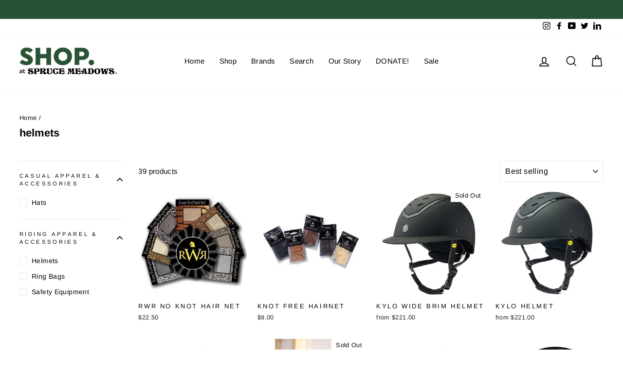

--- FILE ---
content_type: text/html; charset=utf-8
request_url: https://shop.sprucemeadows.com/collections/helmets
body_size: 68490
content:
<!doctype html>
<html class="no-js" lang="en" dir="ltr">
  <head>
    <meta name="facebook-domain-verification" content="4fcywnyy3zwcgelcp0b8asgnkz7y86" />
    <meta name="facebook-domain-verification" content="7i14exx1y7l6pc73m88aj38c963jog" />
    <meta charset="utf-8">
    <meta http-equiv="X-UA-Compatible" content="IE=edge,chrome=1">
    <meta name="viewport" content="width=device-width,initial-scale=1">
    <meta name="theme-color" content="#111111">
    <link rel="canonical" href="https://shop.sprucemeadows.com/collections/helmets">
    <link rel="canonical" href="https://shop.sprucemeadows.com/collections/helmets">
    <link rel="preconnect" href="https://cdn.shopify.com">
    <link rel="preconnect" href="https://fonts.shopifycdn.com">
    <link rel="dns-prefetch" href="https://productreviews.shopifycdn.com">
    <link rel="dns-prefetch" href="https://ajax.googleapis.com">
    <link rel="dns-prefetch" href="https://maps.googleapis.com">
    <link rel="dns-prefetch" href="https://maps.gstatic.com"><link rel="shortcut icon" href="//shop.sprucemeadows.com/cdn/shop/files/SHOP_Favicon_32x32.png?v=1614335265" type="image/png" /><title>helmets
&ndash; SHOP. at Spruce Meadows
</title>
<meta property="og:site_name" content="SHOP. at Spruce Meadows">
  <meta property="og:url" content="https://shop.sprucemeadows.com/collections/helmets">
  <meta property="og:title" content="helmets">
  <meta property="og:type" content="website">
  <meta property="og:description" content="Providing the latest in tack and horse accessories for every level of rider. Shop for women, men, kids, pets, and horses! Shop a wide variety of tack, show jackets, bridles, bits, blankets, toys, gifts, novelties, and more right from the comfort of your home."><meta property="og:image" content="http://shop.sprucemeadows.com/cdn/shop/products/l-rwr-one-knot-hairnets__62199.1506847128.1280.1280_1200x630.jpg?v=1619014571"><meta property="og:image" content="http://shop.sprucemeadows.com/cdn/shop/products/TE037280_1200x630.jpg?v=1660952733"><meta property="og:image" content="http://shop.sprucemeadows.com/cdn/shop/files/kylo-black-matte-wide-600x600_1ce57b07-5b3c-413a-8c69-a034635cc931_1200x630.jpg?v=1694128685">
  <meta property="og:image:secure_url" content="https://shop.sprucemeadows.com/cdn/shop/products/l-rwr-one-knot-hairnets__62199.1506847128.1280.1280_1200x630.jpg?v=1619014571"><meta property="og:image:secure_url" content="https://shop.sprucemeadows.com/cdn/shop/products/TE037280_1200x630.jpg?v=1660952733"><meta property="og:image:secure_url" content="https://shop.sprucemeadows.com/cdn/shop/files/kylo-black-matte-wide-600x600_1ce57b07-5b3c-413a-8c69-a034635cc931_1200x630.jpg?v=1694128685">
  <meta name="twitter:site" content="@Spruce_Meadows">
  <meta name="twitter:card" content="summary_large_image">
  <meta name="twitter:title" content="helmets">
  <meta name="twitter:description" content="Providing the latest in tack and horse accessories for every level of rider. Shop for women, men, kids, pets, and horses! Shop a wide variety of tack, show jackets, bridles, bits, blankets, toys, gifts, novelties, and more right from the comfort of your home.">
<style data-shopify>@font-face {
  font-family: Arimo;
  font-weight: 700;
  font-style: normal;
  font-display: swap;
  src: url("//shop.sprucemeadows.com/cdn/fonts/arimo/arimo_n7.1d2d0638e6a1228d86beb0e10006e3280ccb2d04.woff2") format("woff2"),
       url("//shop.sprucemeadows.com/cdn/fonts/arimo/arimo_n7.f4b9139e8eac4a17b38b8707044c20f54c3be479.woff") format("woff");
}

  @font-face {
  font-family: Arimo;
  font-weight: 400;
  font-style: normal;
  font-display: swap;
  src: url("//shop.sprucemeadows.com/cdn/fonts/arimo/arimo_n4.a7efb558ca22d2002248bbe6f302a98edee38e35.woff2") format("woff2"),
       url("//shop.sprucemeadows.com/cdn/fonts/arimo/arimo_n4.0da809f7d1d5ede2a73be7094ac00741efdb6387.woff") format("woff");
}


  @font-face {
  font-family: Arimo;
  font-weight: 600;
  font-style: normal;
  font-display: swap;
  src: url("//shop.sprucemeadows.com/cdn/fonts/arimo/arimo_n6.9c18b0befd86597f319b7d7f925727d04c262b32.woff2") format("woff2"),
       url("//shop.sprucemeadows.com/cdn/fonts/arimo/arimo_n6.422bf6679b81a8bfb1b25d19299a53688390c2b9.woff") format("woff");
}

  @font-face {
  font-family: Arimo;
  font-weight: 400;
  font-style: italic;
  font-display: swap;
  src: url("//shop.sprucemeadows.com/cdn/fonts/arimo/arimo_i4.438ddb21a1b98c7230698d70dc1a21df235701b2.woff2") format("woff2"),
       url("//shop.sprucemeadows.com/cdn/fonts/arimo/arimo_i4.0e1908a0dc1ec32fabb5a03a0c9ee2083f82e3d7.woff") format("woff");
}

  @font-face {
  font-family: Arimo;
  font-weight: 600;
  font-style: italic;
  font-display: swap;
  src: url("//shop.sprucemeadows.com/cdn/fonts/arimo/arimo_i6.f0bf3dae51f72fa5b2cefdfe865a6fbb7701a14c.woff2") format("woff2"),
       url("//shop.sprucemeadows.com/cdn/fonts/arimo/arimo_i6.3489f579170784cd222ed21c14f1e8f1a3c0d044.woff") format("woff");
}

</style><link href="//shop.sprucemeadows.com/cdn/shop/t/3/assets/theme.css?v=169603714232474275681748446008" rel="stylesheet" type="text/css" media="all" />
<style data-shopify>:root {
    --typeHeaderPrimary: Arimo;
    --typeHeaderFallback: sans-serif;
    --typeHeaderSize: 22px;
    --typeHeaderWeight: 700;
    --typeHeaderLineHeight: 1.1;
    --typeHeaderSpacing: 0.0em;

    --typeBasePrimary:Arimo;
    --typeBaseFallback:sans-serif;
    --typeBaseSize: 15px;
    --typeBaseWeight: 400;
    --typeBaseSpacing: 0.025em;
    --typeBaseLineHeight: 1.5;

    --typeCollectionTitle: 15px;

    --iconWeight: 4px;
    --iconLinecaps: miter;

    
      --buttonRadius: 0px;
    

    --colorGridOverlayOpacity: 0.2;
  }</style><script>
      document.documentElement.className = document.documentElement.className.replace('no-js', 'js');

      window.theme = window.theme || {};
      theme.routes = {
        cart: "/cart",
        cartAdd: "/cart/add.js",
        cartChange: "/cart/change"
      };
      theme.strings = {
        soldOut: "Sold Out",
        unavailable: "Unavailable",
          stockLabel: "Only [count] items in stock!",
            willNotShipUntil: "Will not ship until [date]",
              willBeInStockAfter: "Will be in stock after [date]",
                waitingForStock: "Inventory on the way",
                  savePrice: "Save [saved_amount]",
                    cartEmpty: "Your cart is currently empty.",
                      cartTermsConfirmation: "You must agree with the terms and conditions of sales to check out"
      };
      theme.settings = {
        dynamicVariantsEnable: false,
        dynamicVariantType: "button",
        cartType: "drawer",
          moneyFormat: "${{amount}}",
            saveType: "dollar",
              recentlyViewedEnabled: false,
                predictiveSearch: true,
                  predictiveSearchType: "product,article,page",
                    inventoryThreshold: 10,
                      quickView: true,
                        themeName: 'Impulse',
                          themeVersion: "3.5.0"
      };
    </script>

    <script>window.performance && window.performance.mark && window.performance.mark('shopify.content_for_header.start');</script><meta name="google-site-verification" content="zs8UHOl5RTQ9J4XkC5Q8sKUi_gw-RXD7SpNuZZmqfc0">
<meta id="shopify-digital-wallet" name="shopify-digital-wallet" content="/43085660324/digital_wallets/dialog">
<meta name="shopify-checkout-api-token" content="c36d94785fd1fcaa76bc496a910eb3a9">
<link rel="alternate" type="application/atom+xml" title="Feed" href="/collections/helmets.atom" />
<link rel="next" href="/collections/helmets?page=2">
<link rel="alternate" type="application/json+oembed" href="https://shop.sprucemeadows.com/collections/helmets.oembed">
<script async="async" src="/checkouts/internal/preloads.js?locale=en-CA"></script>
<link rel="preconnect" href="https://shop.app" crossorigin="anonymous">
<script async="async" src="https://shop.app/checkouts/internal/preloads.js?locale=en-CA&shop_id=43085660324" crossorigin="anonymous"></script>
<script id="apple-pay-shop-capabilities" type="application/json">{"shopId":43085660324,"countryCode":"CA","currencyCode":"CAD","merchantCapabilities":["supports3DS"],"merchantId":"gid:\/\/shopify\/Shop\/43085660324","merchantName":"SHOP. at Spruce Meadows","requiredBillingContactFields":["postalAddress","email","phone"],"requiredShippingContactFields":["postalAddress","email","phone"],"shippingType":"shipping","supportedNetworks":["visa","masterCard","amex","discover","interac","jcb"],"total":{"type":"pending","label":"SHOP. at Spruce Meadows","amount":"1.00"},"shopifyPaymentsEnabled":true,"supportsSubscriptions":true}</script>
<script id="shopify-features" type="application/json">{"accessToken":"c36d94785fd1fcaa76bc496a910eb3a9","betas":["rich-media-storefront-analytics"],"domain":"shop.sprucemeadows.com","predictiveSearch":true,"shopId":43085660324,"locale":"en"}</script>
<script>var Shopify = Shopify || {};
Shopify.shop = "spruce-meadows.myshopify.com";
Shopify.locale = "en";
Shopify.currency = {"active":"CAD","rate":"1.0"};
Shopify.country = "CA";
Shopify.theme = {"name":"Impulse","id":115429277860,"schema_name":"Impulse","schema_version":"3.5.0","theme_store_id":857,"role":"main"};
Shopify.theme.handle = "null";
Shopify.theme.style = {"id":null,"handle":null};
Shopify.cdnHost = "shop.sprucemeadows.com/cdn";
Shopify.routes = Shopify.routes || {};
Shopify.routes.root = "/";</script>
<script type="module">!function(o){(o.Shopify=o.Shopify||{}).modules=!0}(window);</script>
<script>!function(o){function n(){var o=[];function n(){o.push(Array.prototype.slice.apply(arguments))}return n.q=o,n}var t=o.Shopify=o.Shopify||{};t.loadFeatures=n(),t.autoloadFeatures=n()}(window);</script>
<script>
  window.ShopifyPay = window.ShopifyPay || {};
  window.ShopifyPay.apiHost = "shop.app\/pay";
  window.ShopifyPay.redirectState = null;
</script>
<script id="shop-js-analytics" type="application/json">{"pageType":"collection"}</script>
<script defer="defer" async type="module" src="//shop.sprucemeadows.com/cdn/shopifycloud/shop-js/modules/v2/client.init-shop-cart-sync_IZsNAliE.en.esm.js"></script>
<script defer="defer" async type="module" src="//shop.sprucemeadows.com/cdn/shopifycloud/shop-js/modules/v2/chunk.common_0OUaOowp.esm.js"></script>
<script type="module">
  await import("//shop.sprucemeadows.com/cdn/shopifycloud/shop-js/modules/v2/client.init-shop-cart-sync_IZsNAliE.en.esm.js");
await import("//shop.sprucemeadows.com/cdn/shopifycloud/shop-js/modules/v2/chunk.common_0OUaOowp.esm.js");

  window.Shopify.SignInWithShop?.initShopCartSync?.({"fedCMEnabled":true,"windoidEnabled":true});

</script>
<script>
  window.Shopify = window.Shopify || {};
  if (!window.Shopify.featureAssets) window.Shopify.featureAssets = {};
  window.Shopify.featureAssets['shop-js'] = {"shop-cart-sync":["modules/v2/client.shop-cart-sync_DLOhI_0X.en.esm.js","modules/v2/chunk.common_0OUaOowp.esm.js"],"init-fed-cm":["modules/v2/client.init-fed-cm_C6YtU0w6.en.esm.js","modules/v2/chunk.common_0OUaOowp.esm.js"],"shop-button":["modules/v2/client.shop-button_BCMx7GTG.en.esm.js","modules/v2/chunk.common_0OUaOowp.esm.js"],"shop-cash-offers":["modules/v2/client.shop-cash-offers_BT26qb5j.en.esm.js","modules/v2/chunk.common_0OUaOowp.esm.js","modules/v2/chunk.modal_CGo_dVj3.esm.js"],"init-windoid":["modules/v2/client.init-windoid_B9PkRMql.en.esm.js","modules/v2/chunk.common_0OUaOowp.esm.js"],"init-shop-email-lookup-coordinator":["modules/v2/client.init-shop-email-lookup-coordinator_DZkqjsbU.en.esm.js","modules/v2/chunk.common_0OUaOowp.esm.js"],"shop-toast-manager":["modules/v2/client.shop-toast-manager_Di2EnuM7.en.esm.js","modules/v2/chunk.common_0OUaOowp.esm.js"],"shop-login-button":["modules/v2/client.shop-login-button_BtqW_SIO.en.esm.js","modules/v2/chunk.common_0OUaOowp.esm.js","modules/v2/chunk.modal_CGo_dVj3.esm.js"],"avatar":["modules/v2/client.avatar_BTnouDA3.en.esm.js"],"pay-button":["modules/v2/client.pay-button_CWa-C9R1.en.esm.js","modules/v2/chunk.common_0OUaOowp.esm.js"],"init-shop-cart-sync":["modules/v2/client.init-shop-cart-sync_IZsNAliE.en.esm.js","modules/v2/chunk.common_0OUaOowp.esm.js"],"init-customer-accounts":["modules/v2/client.init-customer-accounts_DenGwJTU.en.esm.js","modules/v2/client.shop-login-button_BtqW_SIO.en.esm.js","modules/v2/chunk.common_0OUaOowp.esm.js","modules/v2/chunk.modal_CGo_dVj3.esm.js"],"init-shop-for-new-customer-accounts":["modules/v2/client.init-shop-for-new-customer-accounts_JdHXxpS9.en.esm.js","modules/v2/client.shop-login-button_BtqW_SIO.en.esm.js","modules/v2/chunk.common_0OUaOowp.esm.js","modules/v2/chunk.modal_CGo_dVj3.esm.js"],"init-customer-accounts-sign-up":["modules/v2/client.init-customer-accounts-sign-up_D6__K_p8.en.esm.js","modules/v2/client.shop-login-button_BtqW_SIO.en.esm.js","modules/v2/chunk.common_0OUaOowp.esm.js","modules/v2/chunk.modal_CGo_dVj3.esm.js"],"checkout-modal":["modules/v2/client.checkout-modal_C_ZQDY6s.en.esm.js","modules/v2/chunk.common_0OUaOowp.esm.js","modules/v2/chunk.modal_CGo_dVj3.esm.js"],"shop-follow-button":["modules/v2/client.shop-follow-button_XetIsj8l.en.esm.js","modules/v2/chunk.common_0OUaOowp.esm.js","modules/v2/chunk.modal_CGo_dVj3.esm.js"],"lead-capture":["modules/v2/client.lead-capture_DvA72MRN.en.esm.js","modules/v2/chunk.common_0OUaOowp.esm.js","modules/v2/chunk.modal_CGo_dVj3.esm.js"],"shop-login":["modules/v2/client.shop-login_ClXNxyh6.en.esm.js","modules/v2/chunk.common_0OUaOowp.esm.js","modules/v2/chunk.modal_CGo_dVj3.esm.js"],"payment-terms":["modules/v2/client.payment-terms_CNlwjfZz.en.esm.js","modules/v2/chunk.common_0OUaOowp.esm.js","modules/v2/chunk.modal_CGo_dVj3.esm.js"]};
</script>
<script id="__st">var __st={"a":43085660324,"offset":-25200,"reqid":"1a0d050c-b7f2-43bf-996f-dcf16708e678-1768459943","pageurl":"shop.sprucemeadows.com\/collections\/helmets","u":"d3bec07b7247","p":"collection","rtyp":"collection","rid":280723947684};</script>
<script>window.ShopifyPaypalV4VisibilityTracking = true;</script>
<script id="captcha-bootstrap">!function(){'use strict';const t='contact',e='account',n='new_comment',o=[[t,t],['blogs',n],['comments',n],[t,'customer']],c=[[e,'customer_login'],[e,'guest_login'],[e,'recover_customer_password'],[e,'create_customer']],r=t=>t.map((([t,e])=>`form[action*='/${t}']:not([data-nocaptcha='true']) input[name='form_type'][value='${e}']`)).join(','),a=t=>()=>t?[...document.querySelectorAll(t)].map((t=>t.form)):[];function s(){const t=[...o],e=r(t);return a(e)}const i='password',u='form_key',d=['recaptcha-v3-token','g-recaptcha-response','h-captcha-response',i],f=()=>{try{return window.sessionStorage}catch{return}},m='__shopify_v',_=t=>t.elements[u];function p(t,e,n=!1){try{const o=window.sessionStorage,c=JSON.parse(o.getItem(e)),{data:r}=function(t){const{data:e,action:n}=t;return t[m]||n?{data:e,action:n}:{data:t,action:n}}(c);for(const[e,n]of Object.entries(r))t.elements[e]&&(t.elements[e].value=n);n&&o.removeItem(e)}catch(o){console.error('form repopulation failed',{error:o})}}const l='form_type',E='cptcha';function T(t){t.dataset[E]=!0}const w=window,h=w.document,L='Shopify',v='ce_forms',y='captcha';let A=!1;((t,e)=>{const n=(g='f06e6c50-85a8-45c8-87d0-21a2b65856fe',I='https://cdn.shopify.com/shopifycloud/storefront-forms-hcaptcha/ce_storefront_forms_captcha_hcaptcha.v1.5.2.iife.js',D={infoText:'Protected by hCaptcha',privacyText:'Privacy',termsText:'Terms'},(t,e,n)=>{const o=w[L][v],c=o.bindForm;if(c)return c(t,g,e,D).then(n);var r;o.q.push([[t,g,e,D],n]),r=I,A||(h.body.append(Object.assign(h.createElement('script'),{id:'captcha-provider',async:!0,src:r})),A=!0)});var g,I,D;w[L]=w[L]||{},w[L][v]=w[L][v]||{},w[L][v].q=[],w[L][y]=w[L][y]||{},w[L][y].protect=function(t,e){n(t,void 0,e),T(t)},Object.freeze(w[L][y]),function(t,e,n,w,h,L){const[v,y,A,g]=function(t,e,n){const i=e?o:[],u=t?c:[],d=[...i,...u],f=r(d),m=r(i),_=r(d.filter((([t,e])=>n.includes(e))));return[a(f),a(m),a(_),s()]}(w,h,L),I=t=>{const e=t.target;return e instanceof HTMLFormElement?e:e&&e.form},D=t=>v().includes(t);t.addEventListener('submit',(t=>{const e=I(t);if(!e)return;const n=D(e)&&!e.dataset.hcaptchaBound&&!e.dataset.recaptchaBound,o=_(e),c=g().includes(e)&&(!o||!o.value);(n||c)&&t.preventDefault(),c&&!n&&(function(t){try{if(!f())return;!function(t){const e=f();if(!e)return;const n=_(t);if(!n)return;const o=n.value;o&&e.removeItem(o)}(t);const e=Array.from(Array(32),(()=>Math.random().toString(36)[2])).join('');!function(t,e){_(t)||t.append(Object.assign(document.createElement('input'),{type:'hidden',name:u})),t.elements[u].value=e}(t,e),function(t,e){const n=f();if(!n)return;const o=[...t.querySelectorAll(`input[type='${i}']`)].map((({name:t})=>t)),c=[...d,...o],r={};for(const[a,s]of new FormData(t).entries())c.includes(a)||(r[a]=s);n.setItem(e,JSON.stringify({[m]:1,action:t.action,data:r}))}(t,e)}catch(e){console.error('failed to persist form',e)}}(e),e.submit())}));const S=(t,e)=>{t&&!t.dataset[E]&&(n(t,e.some((e=>e===t))),T(t))};for(const o of['focusin','change'])t.addEventListener(o,(t=>{const e=I(t);D(e)&&S(e,y())}));const B=e.get('form_key'),M=e.get(l),P=B&&M;t.addEventListener('DOMContentLoaded',(()=>{const t=y();if(P)for(const e of t)e.elements[l].value===M&&p(e,B);[...new Set([...A(),...v().filter((t=>'true'===t.dataset.shopifyCaptcha))])].forEach((e=>S(e,t)))}))}(h,new URLSearchParams(w.location.search),n,t,e,['guest_login'])})(!0,!0)}();</script>
<script integrity="sha256-4kQ18oKyAcykRKYeNunJcIwy7WH5gtpwJnB7kiuLZ1E=" data-source-attribution="shopify.loadfeatures" defer="defer" src="//shop.sprucemeadows.com/cdn/shopifycloud/storefront/assets/storefront/load_feature-a0a9edcb.js" crossorigin="anonymous"></script>
<script crossorigin="anonymous" defer="defer" src="//shop.sprucemeadows.com/cdn/shopifycloud/storefront/assets/shopify_pay/storefront-65b4c6d7.js?v=20250812"></script>
<script data-source-attribution="shopify.dynamic_checkout.dynamic.init">var Shopify=Shopify||{};Shopify.PaymentButton=Shopify.PaymentButton||{isStorefrontPortableWallets:!0,init:function(){window.Shopify.PaymentButton.init=function(){};var t=document.createElement("script");t.src="https://shop.sprucemeadows.com/cdn/shopifycloud/portable-wallets/latest/portable-wallets.en.js",t.type="module",document.head.appendChild(t)}};
</script>
<script data-source-attribution="shopify.dynamic_checkout.buyer_consent">
  function portableWalletsHideBuyerConsent(e){var t=document.getElementById("shopify-buyer-consent"),n=document.getElementById("shopify-subscription-policy-button");t&&n&&(t.classList.add("hidden"),t.setAttribute("aria-hidden","true"),n.removeEventListener("click",e))}function portableWalletsShowBuyerConsent(e){var t=document.getElementById("shopify-buyer-consent"),n=document.getElementById("shopify-subscription-policy-button");t&&n&&(t.classList.remove("hidden"),t.removeAttribute("aria-hidden"),n.addEventListener("click",e))}window.Shopify?.PaymentButton&&(window.Shopify.PaymentButton.hideBuyerConsent=portableWalletsHideBuyerConsent,window.Shopify.PaymentButton.showBuyerConsent=portableWalletsShowBuyerConsent);
</script>
<script data-source-attribution="shopify.dynamic_checkout.cart.bootstrap">document.addEventListener("DOMContentLoaded",(function(){function t(){return document.querySelector("shopify-accelerated-checkout-cart, shopify-accelerated-checkout")}if(t())Shopify.PaymentButton.init();else{new MutationObserver((function(e,n){t()&&(Shopify.PaymentButton.init(),n.disconnect())})).observe(document.body,{childList:!0,subtree:!0})}}));
</script>
<script id='scb4127' type='text/javascript' async='' src='https://shop.sprucemeadows.com/cdn/shopifycloud/privacy-banner/storefront-banner.js'></script><link id="shopify-accelerated-checkout-styles" rel="stylesheet" media="screen" href="https://shop.sprucemeadows.com/cdn/shopifycloud/portable-wallets/latest/accelerated-checkout-backwards-compat.css" crossorigin="anonymous">
<style id="shopify-accelerated-checkout-cart">
        #shopify-buyer-consent {
  margin-top: 1em;
  display: inline-block;
  width: 100%;
}

#shopify-buyer-consent.hidden {
  display: none;
}

#shopify-subscription-policy-button {
  background: none;
  border: none;
  padding: 0;
  text-decoration: underline;
  font-size: inherit;
  cursor: pointer;
}

#shopify-subscription-policy-button::before {
  box-shadow: none;
}

      </style>

<script>window.performance && window.performance.mark && window.performance.mark('shopify.content_for_header.end');</script>

    <script src="//shop.sprucemeadows.com/cdn/shop/t/3/assets/vendor-scripts-v7.js" defer="defer"></script><link rel="preload" as="style" href="//shop.sprucemeadows.com/cdn/shop/t/3/assets/currency-flags.css?v=75482696549506390791605641664" onload="this.onload=null;this.rel='stylesheet'">
    <noscript><link rel="stylesheet" href="//shop.sprucemeadows.com/cdn/shop/t/3/assets/currency-flags.css?v=75482696549506390791605641664"></noscript><script src="//shop.sprucemeadows.com/cdn/shop/t/3/assets/theme.js?v=122447033822197019721605641669" defer="defer"></script><link href="https://monorail-edge.shopifysvc.com" rel="dns-prefetch">
<script>(function(){if ("sendBeacon" in navigator && "performance" in window) {try {var session_token_from_headers = performance.getEntriesByType('navigation')[0].serverTiming.find(x => x.name == '_s').description;} catch {var session_token_from_headers = undefined;}var session_cookie_matches = document.cookie.match(/_shopify_s=([^;]*)/);var session_token_from_cookie = session_cookie_matches && session_cookie_matches.length === 2 ? session_cookie_matches[1] : "";var session_token = session_token_from_headers || session_token_from_cookie || "";function handle_abandonment_event(e) {var entries = performance.getEntries().filter(function(entry) {return /monorail-edge.shopifysvc.com/.test(entry.name);});if (!window.abandonment_tracked && entries.length === 0) {window.abandonment_tracked = true;var currentMs = Date.now();var navigation_start = performance.timing.navigationStart;var payload = {shop_id: 43085660324,url: window.location.href,navigation_start,duration: currentMs - navigation_start,session_token,page_type: "collection"};window.navigator.sendBeacon("https://monorail-edge.shopifysvc.com/v1/produce", JSON.stringify({schema_id: "online_store_buyer_site_abandonment/1.1",payload: payload,metadata: {event_created_at_ms: currentMs,event_sent_at_ms: currentMs}}));}}window.addEventListener('pagehide', handle_abandonment_event);}}());</script>
<script id="web-pixels-manager-setup">(function e(e,d,r,n,o){if(void 0===o&&(o={}),!Boolean(null===(a=null===(i=window.Shopify)||void 0===i?void 0:i.analytics)||void 0===a?void 0:a.replayQueue)){var i,a;window.Shopify=window.Shopify||{};var t=window.Shopify;t.analytics=t.analytics||{};var s=t.analytics;s.replayQueue=[],s.publish=function(e,d,r){return s.replayQueue.push([e,d,r]),!0};try{self.performance.mark("wpm:start")}catch(e){}var l=function(){var e={modern:/Edge?\/(1{2}[4-9]|1[2-9]\d|[2-9]\d{2}|\d{4,})\.\d+(\.\d+|)|Firefox\/(1{2}[4-9]|1[2-9]\d|[2-9]\d{2}|\d{4,})\.\d+(\.\d+|)|Chrom(ium|e)\/(9{2}|\d{3,})\.\d+(\.\d+|)|(Maci|X1{2}).+ Version\/(15\.\d+|(1[6-9]|[2-9]\d|\d{3,})\.\d+)([,.]\d+|)( \(\w+\)|)( Mobile\/\w+|) Safari\/|Chrome.+OPR\/(9{2}|\d{3,})\.\d+\.\d+|(CPU[ +]OS|iPhone[ +]OS|CPU[ +]iPhone|CPU IPhone OS|CPU iPad OS)[ +]+(15[._]\d+|(1[6-9]|[2-9]\d|\d{3,})[._]\d+)([._]\d+|)|Android:?[ /-](13[3-9]|1[4-9]\d|[2-9]\d{2}|\d{4,})(\.\d+|)(\.\d+|)|Android.+Firefox\/(13[5-9]|1[4-9]\d|[2-9]\d{2}|\d{4,})\.\d+(\.\d+|)|Android.+Chrom(ium|e)\/(13[3-9]|1[4-9]\d|[2-9]\d{2}|\d{4,})\.\d+(\.\d+|)|SamsungBrowser\/([2-9]\d|\d{3,})\.\d+/,legacy:/Edge?\/(1[6-9]|[2-9]\d|\d{3,})\.\d+(\.\d+|)|Firefox\/(5[4-9]|[6-9]\d|\d{3,})\.\d+(\.\d+|)|Chrom(ium|e)\/(5[1-9]|[6-9]\d|\d{3,})\.\d+(\.\d+|)([\d.]+$|.*Safari\/(?![\d.]+ Edge\/[\d.]+$))|(Maci|X1{2}).+ Version\/(10\.\d+|(1[1-9]|[2-9]\d|\d{3,})\.\d+)([,.]\d+|)( \(\w+\)|)( Mobile\/\w+|) Safari\/|Chrome.+OPR\/(3[89]|[4-9]\d|\d{3,})\.\d+\.\d+|(CPU[ +]OS|iPhone[ +]OS|CPU[ +]iPhone|CPU IPhone OS|CPU iPad OS)[ +]+(10[._]\d+|(1[1-9]|[2-9]\d|\d{3,})[._]\d+)([._]\d+|)|Android:?[ /-](13[3-9]|1[4-9]\d|[2-9]\d{2}|\d{4,})(\.\d+|)(\.\d+|)|Mobile Safari.+OPR\/([89]\d|\d{3,})\.\d+\.\d+|Android.+Firefox\/(13[5-9]|1[4-9]\d|[2-9]\d{2}|\d{4,})\.\d+(\.\d+|)|Android.+Chrom(ium|e)\/(13[3-9]|1[4-9]\d|[2-9]\d{2}|\d{4,})\.\d+(\.\d+|)|Android.+(UC? ?Browser|UCWEB|U3)[ /]?(15\.([5-9]|\d{2,})|(1[6-9]|[2-9]\d|\d{3,})\.\d+)\.\d+|SamsungBrowser\/(5\.\d+|([6-9]|\d{2,})\.\d+)|Android.+MQ{2}Browser\/(14(\.(9|\d{2,})|)|(1[5-9]|[2-9]\d|\d{3,})(\.\d+|))(\.\d+|)|K[Aa][Ii]OS\/(3\.\d+|([4-9]|\d{2,})\.\d+)(\.\d+|)/},d=e.modern,r=e.legacy,n=navigator.userAgent;return n.match(d)?"modern":n.match(r)?"legacy":"unknown"}(),u="modern"===l?"modern":"legacy",c=(null!=n?n:{modern:"",legacy:""})[u],f=function(e){return[e.baseUrl,"/wpm","/b",e.hashVersion,"modern"===e.buildTarget?"m":"l",".js"].join("")}({baseUrl:d,hashVersion:r,buildTarget:u}),m=function(e){var d=e.version,r=e.bundleTarget,n=e.surface,o=e.pageUrl,i=e.monorailEndpoint;return{emit:function(e){var a=e.status,t=e.errorMsg,s=(new Date).getTime(),l=JSON.stringify({metadata:{event_sent_at_ms:s},events:[{schema_id:"web_pixels_manager_load/3.1",payload:{version:d,bundle_target:r,page_url:o,status:a,surface:n,error_msg:t},metadata:{event_created_at_ms:s}}]});if(!i)return console&&console.warn&&console.warn("[Web Pixels Manager] No Monorail endpoint provided, skipping logging."),!1;try{return self.navigator.sendBeacon.bind(self.navigator)(i,l)}catch(e){}var u=new XMLHttpRequest;try{return u.open("POST",i,!0),u.setRequestHeader("Content-Type","text/plain"),u.send(l),!0}catch(e){return console&&console.warn&&console.warn("[Web Pixels Manager] Got an unhandled error while logging to Monorail."),!1}}}}({version:r,bundleTarget:l,surface:e.surface,pageUrl:self.location.href,monorailEndpoint:e.monorailEndpoint});try{o.browserTarget=l,function(e){var d=e.src,r=e.async,n=void 0===r||r,o=e.onload,i=e.onerror,a=e.sri,t=e.scriptDataAttributes,s=void 0===t?{}:t,l=document.createElement("script"),u=document.querySelector("head"),c=document.querySelector("body");if(l.async=n,l.src=d,a&&(l.integrity=a,l.crossOrigin="anonymous"),s)for(var f in s)if(Object.prototype.hasOwnProperty.call(s,f))try{l.dataset[f]=s[f]}catch(e){}if(o&&l.addEventListener("load",o),i&&l.addEventListener("error",i),u)u.appendChild(l);else{if(!c)throw new Error("Did not find a head or body element to append the script");c.appendChild(l)}}({src:f,async:!0,onload:function(){if(!function(){var e,d;return Boolean(null===(d=null===(e=window.Shopify)||void 0===e?void 0:e.analytics)||void 0===d?void 0:d.initialized)}()){var d=window.webPixelsManager.init(e)||void 0;if(d){var r=window.Shopify.analytics;r.replayQueue.forEach((function(e){var r=e[0],n=e[1],o=e[2];d.publishCustomEvent(r,n,o)})),r.replayQueue=[],r.publish=d.publishCustomEvent,r.visitor=d.visitor,r.initialized=!0}}},onerror:function(){return m.emit({status:"failed",errorMsg:"".concat(f," has failed to load")})},sri:function(e){var d=/^sha384-[A-Za-z0-9+/=]+$/;return"string"==typeof e&&d.test(e)}(c)?c:"",scriptDataAttributes:o}),m.emit({status:"loading"})}catch(e){m.emit({status:"failed",errorMsg:(null==e?void 0:e.message)||"Unknown error"})}}})({shopId: 43085660324,storefrontBaseUrl: "https://shop.sprucemeadows.com",extensionsBaseUrl: "https://extensions.shopifycdn.com/cdn/shopifycloud/web-pixels-manager",monorailEndpoint: "https://monorail-edge.shopifysvc.com/unstable/produce_batch",surface: "storefront-renderer",enabledBetaFlags: ["2dca8a86"],webPixelsConfigList: [{"id":"979861719","configuration":"{\"tagID\":\"2613218837399\"}","eventPayloadVersion":"v1","runtimeContext":"STRICT","scriptVersion":"18031546ee651571ed29edbe71a3550b","type":"APP","apiClientId":3009811,"privacyPurposes":["ANALYTICS","MARKETING","SALE_OF_DATA"],"dataSharingAdjustments":{"protectedCustomerApprovalScopes":["read_customer_address","read_customer_email","read_customer_name","read_customer_personal_data","read_customer_phone"]}},{"id":"476119255","configuration":"{\"config\":\"{\\\"pixel_id\\\":\\\"G-9Z4F8GMXDK\\\",\\\"target_country\\\":\\\"CA\\\",\\\"gtag_events\\\":[{\\\"type\\\":\\\"search\\\",\\\"action_label\\\":[\\\"G-9Z4F8GMXDK\\\",\\\"AW-755848181\\\/nAtQCJWIoPYBEPWntegC\\\"]},{\\\"type\\\":\\\"begin_checkout\\\",\\\"action_label\\\":[\\\"G-9Z4F8GMXDK\\\",\\\"AW-755848181\\\/ImSOCJKIoPYBEPWntegC\\\"]},{\\\"type\\\":\\\"view_item\\\",\\\"action_label\\\":[\\\"G-9Z4F8GMXDK\\\",\\\"AW-755848181\\\/WOAACIyIoPYBEPWntegC\\\",\\\"MC-VJHWX74ZQJ\\\"]},{\\\"type\\\":\\\"purchase\\\",\\\"action_label\\\":[\\\"G-9Z4F8GMXDK\\\",\\\"AW-755848181\\\/xhvhCImIoPYBEPWntegC\\\",\\\"MC-VJHWX74ZQJ\\\"]},{\\\"type\\\":\\\"page_view\\\",\\\"action_label\\\":[\\\"G-9Z4F8GMXDK\\\",\\\"AW-755848181\\\/wHxHCIaIoPYBEPWntegC\\\",\\\"MC-VJHWX74ZQJ\\\"]},{\\\"type\\\":\\\"add_payment_info\\\",\\\"action_label\\\":[\\\"G-9Z4F8GMXDK\\\",\\\"AW-755848181\\\/SyFZCJiIoPYBEPWntegC\\\"]},{\\\"type\\\":\\\"add_to_cart\\\",\\\"action_label\\\":[\\\"G-9Z4F8GMXDK\\\",\\\"AW-755848181\\\/pG2HCI-IoPYBEPWntegC\\\"]}],\\\"enable_monitoring_mode\\\":false}\"}","eventPayloadVersion":"v1","runtimeContext":"OPEN","scriptVersion":"b2a88bafab3e21179ed38636efcd8a93","type":"APP","apiClientId":1780363,"privacyPurposes":[],"dataSharingAdjustments":{"protectedCustomerApprovalScopes":["read_customer_address","read_customer_email","read_customer_name","read_customer_personal_data","read_customer_phone"]}},{"id":"236191959","configuration":"{\"pixel_id\":\"336804417636041\",\"pixel_type\":\"facebook_pixel\",\"metaapp_system_user_token\":\"-\"}","eventPayloadVersion":"v1","runtimeContext":"OPEN","scriptVersion":"ca16bc87fe92b6042fbaa3acc2fbdaa6","type":"APP","apiClientId":2329312,"privacyPurposes":["ANALYTICS","MARKETING","SALE_OF_DATA"],"dataSharingAdjustments":{"protectedCustomerApprovalScopes":["read_customer_address","read_customer_email","read_customer_name","read_customer_personal_data","read_customer_phone"]}},{"id":"shopify-app-pixel","configuration":"{}","eventPayloadVersion":"v1","runtimeContext":"STRICT","scriptVersion":"0450","apiClientId":"shopify-pixel","type":"APP","privacyPurposes":["ANALYTICS","MARKETING"]},{"id":"shopify-custom-pixel","eventPayloadVersion":"v1","runtimeContext":"LAX","scriptVersion":"0450","apiClientId":"shopify-pixel","type":"CUSTOM","privacyPurposes":["ANALYTICS","MARKETING"]}],isMerchantRequest: false,initData: {"shop":{"name":"SHOP. at Spruce Meadows","paymentSettings":{"currencyCode":"CAD"},"myshopifyDomain":"spruce-meadows.myshopify.com","countryCode":"CA","storefrontUrl":"https:\/\/shop.sprucemeadows.com"},"customer":null,"cart":null,"checkout":null,"productVariants":[],"purchasingCompany":null},},"https://shop.sprucemeadows.com/cdn","7cecd0b6w90c54c6cpe92089d5m57a67346",{"modern":"","legacy":""},{"shopId":"43085660324","storefrontBaseUrl":"https:\/\/shop.sprucemeadows.com","extensionBaseUrl":"https:\/\/extensions.shopifycdn.com\/cdn\/shopifycloud\/web-pixels-manager","surface":"storefront-renderer","enabledBetaFlags":"[\"2dca8a86\"]","isMerchantRequest":"false","hashVersion":"7cecd0b6w90c54c6cpe92089d5m57a67346","publish":"custom","events":"[[\"page_viewed\",{}],[\"collection_viewed\",{\"collection\":{\"id\":\"280723947684\",\"title\":\"helmets\",\"productVariants\":[{\"price\":{\"amount\":22.5,\"currencyCode\":\"CAD\"},\"product\":{\"title\":\"RWR No Knot Hair Net\",\"vendor\":\"RWR\",\"id\":\"5866155212964\",\"untranslatedTitle\":\"RWR No Knot Hair Net\",\"url\":\"\/products\/rwr-no-knot-hair-net\",\"type\":\"Riding Apparel\"},\"id\":\"36988167880868\",\"image\":{\"src\":\"\/\/shop.sprucemeadows.com\/cdn\/shop\/products\/rwr-4.png?v=1619014718\"},\"sku\":\"CAV_467991\",\"title\":\"AUBURN\",\"untranslatedTitle\":\"AUBURN\"},{\"price\":{\"amount\":9.0,\"currencyCode\":\"CAD\"},\"product\":{\"title\":\"Knot Free Hairnet\",\"vendor\":\"CHARLES OWEN\",\"id\":\"7747015770327\",\"untranslatedTitle\":\"Knot Free Hairnet\",\"url\":\"\/products\/knot-free-hairnet\",\"type\":\"Helmets\"},\"id\":\"43137792082135\",\"image\":{\"src\":\"\/\/shop.sprucemeadows.com\/cdn\/shop\/products\/TE037280.jpg?v=1660952733\"},\"sku\":\"CHA_HAIRNET\",\"title\":\"Blonde\",\"untranslatedTitle\":\"Blonde\"},{\"price\":{\"amount\":221.0,\"currencyCode\":\"CAD\"},\"product\":{\"title\":\"Kylo Wide Brim Helmet\",\"vendor\":\"CHARLES OWEN\",\"id\":\"8138721198295\",\"untranslatedTitle\":\"Kylo Wide Brim Helmet\",\"url\":\"\/products\/kylo-wide-brim-helmet\",\"type\":\"Riding Apparel\"},\"id\":\"44066136031447\",\"image\":{\"src\":\"\/\/shop.sprucemeadows.com\/cdn\/shop\/files\/kylo-black-matte-wide-600x600_1ce57b07-5b3c-413a-8c69-a034635cc931.jpg?v=1694128685\"},\"sku\":\"CHA_KYLOMIPS\",\"title\":\"BlackMatte\/ BlackGloss \/ S\",\"untranslatedTitle\":\"BlackMatte\/ BlackGloss \/ S\"},{\"price\":{\"amount\":221.0,\"currencyCode\":\"CAD\"},\"product\":{\"title\":\"Kylo Helmet\",\"vendor\":\"CHARLES OWEN\",\"id\":\"8133832605911\",\"untranslatedTitle\":\"Kylo Helmet\",\"url\":\"\/products\/copy-of-halo-helmet\",\"type\":\"Riding Apparel\"},\"id\":\"44051148243159\",\"image\":{\"src\":\"\/\/shop.sprucemeadows.com\/cdn\/shop\/files\/kylo-black-matte-600x600.jpg?v=1692644337\"},\"sku\":\"CHA_KYLOMIPS\",\"title\":\"BlackMatte\/ BlackGloss \/ S\",\"untranslatedTitle\":\"BlackMatte\/ BlackGloss \/ S\"},{\"price\":{\"amount\":439.99,\"currencyCode\":\"CAD\"},\"product\":{\"title\":\"Tipperary Windsor Helmet Trad Brim\",\"vendor\":\"Tipperary Equestrian\",\"id\":\"5866227466404\",\"untranslatedTitle\":\"Tipperary Windsor Helmet Trad Brim\",\"url\":\"\/products\/tipperary-windsor-helmet\",\"type\":\"Riding Apparel\"},\"id\":\"36988374122660\",\"image\":{\"src\":\"\/\/shop.sprucemeadows.com\/cdn\/shop\/products\/windsor.jpg?v=1615838232\"},\"sku\":\"PHO_9705W\",\"title\":\"S \/ BLACK\/ROSE GOLD\",\"untranslatedTitle\":\"S \/ BLACK\/ROSE GOLD\"},{\"price\":{\"amount\":36.95,\"currencyCode\":\"CAD\"},\"product\":{\"title\":\"Pom Hat Silk\",\"vendor\":\"LeMieux\",\"id\":\"7905660141783\",\"untranslatedTitle\":\"Pom Hat Silk\",\"url\":\"\/products\/pom-hat-silk\",\"type\":\"Clothing\"},\"id\":\"44536758304983\",\"image\":{\"src\":\"\/\/shop.sprucemeadows.com\/cdn\/shop\/files\/pom_hat_silk_fern2.jpg?v=1708545711\"},\"sku\":\"LM_IT04004\",\"title\":\"Fern \/ One Size\",\"untranslatedTitle\":\"Fern \/ One Size\"},{\"price\":{\"amount\":439.99,\"currencyCode\":\"CAD\"},\"product\":{\"title\":\"Tipperary Windsor Helmet Wide Brim\",\"vendor\":\"Tipperary Equestrian\",\"id\":\"7977971777751\",\"untranslatedTitle\":\"Tipperary Windsor Helmet Wide Brim\",\"url\":\"\/products\/tipperary-windsor-helmet-wide-brim\",\"type\":\"Riding Apparel\"},\"id\":\"43858052645079\",\"image\":{\"src\":\"\/\/shop.sprucemeadows.com\/cdn\/shop\/files\/windsor_a76b295c-66a9-4423-bdec-10f9d461a36a.jpg?v=1687902294\"},\"sku\":\"PHO_9705W\",\"title\":\"S \/ BLACK\/ROSE GOLD\",\"untranslatedTitle\":\"S \/ BLACK\/ROSE GOLD\"},{\"price\":{\"amount\":442.0,\"currencyCode\":\"CAD\"},\"product\":{\"title\":\"Luna Helmet\",\"vendor\":\"CHARLES OWEN\",\"id\":\"7800216453335\",\"untranslatedTitle\":\"Luna Helmet\",\"url\":\"\/products\/luna-helmet\",\"type\":\"Riding Apparel\"},\"id\":\"43334286803159\",\"image\":{\"src\":\"\/\/shop.sprucemeadows.com\/cdn\/shop\/products\/luna-1.jpg?v=1664209043\"},\"sku\":\"CHA_LUNA-GLOSS\",\"title\":\"6 7\/8 - 56 \/ BLACK\/GLOSS\",\"untranslatedTitle\":\"6 7\/8 - 56 \/ BLACK\/GLOSS\"},{\"price\":{\"amount\":104.0,\"currencyCode\":\"CAD\"},\"product\":{\"title\":\"Helmet Backpack\",\"vendor\":\"CHARLES OWEN\",\"id\":\"7915221713111\",\"untranslatedTitle\":\"Helmet Backpack\",\"url\":\"\/products\/helmet-backpack\",\"type\":\"Bags \u0026 Accessories\"},\"id\":\"43681498202327\",\"image\":{\"src\":\"\/\/shop.sprucemeadows.com\/cdn\/shop\/products\/helmet-bag-side-300x300.jpg?v=1677630629\"},\"sku\":\"CHA_B\/PACK\",\"title\":\"Default Title\",\"untranslatedTitle\":\"Default Title\"},{\"price\":{\"amount\":31.95,\"currencyCode\":\"CAD\"},\"product\":{\"title\":\"Pro Mesh Silk\",\"vendor\":\"LeMieux\",\"id\":\"7905659224279\",\"untranslatedTitle\":\"Pro Mesh Silk\",\"url\":\"\/products\/pro-mesh-silk\",\"type\":\"Clothing\"},\"id\":\"43654383796439\",\"image\":{\"src\":\"\/\/shop.sprucemeadows.com\/cdn\/shop\/products\/mesh_hat_silk_-_navy.jpg?v=1676411129\"},\"sku\":\"LM_IT00127\",\"title\":\"One Size \/ Navy\",\"untranslatedTitle\":\"One Size \/ Navy\"},{\"price\":{\"amount\":319.99,\"currencyCode\":\"CAD\"},\"product\":{\"title\":\"Tipperary Royal Wide Brim\",\"vendor\":\"Tipperary Equestrian\",\"id\":\"5866227368100\",\"untranslatedTitle\":\"Tipperary Royal Wide Brim\",\"url\":\"\/products\/tipperary-royal-wide-brim\",\"type\":\"Riding Apparel\"},\"id\":\"36988372910244\",\"image\":{\"src\":\"\/\/shop.sprucemeadows.com\/cdn\/shop\/products\/TE029776.jpg?v=1611960842\"},\"sku\":\"PHO_9500W\",\"title\":\"XS \/ BLACK\",\"untranslatedTitle\":\"XS \/ BLACK\"},{\"price\":{\"amount\":319.99,\"currencyCode\":\"CAD\"},\"product\":{\"title\":\"Tipperary Royal Helmet\",\"vendor\":\"Tipperary Equestrian\",\"id\":\"5866227302564\",\"untranslatedTitle\":\"Tipperary Royal Helmet\",\"url\":\"\/products\/tipperary-royal-helmet\",\"type\":\"Riding Apparel\"},\"id\":\"36988372648100\",\"image\":{\"src\":\"\/\/shop.sprucemeadows.com\/cdn\/shop\/products\/Pic34_ed9f58fb-fd57-46ca-9f96-fe45bd77a82b.jpg?v=1623791628\"},\"sku\":\"PHO_9500\",\"title\":\"XS \/ BLACK\",\"untranslatedTitle\":\"XS \/ BLACK\"},{\"price\":{\"amount\":792.0,\"currencyCode\":\"CAD\"},\"product\":{\"title\":\"SP8 PLUS\",\"vendor\":\"CHARLES OWEN\",\"id\":\"7913524199639\",\"untranslatedTitle\":\"SP8 PLUS\",\"url\":\"\/products\/sp8-plus\",\"type\":\"Clothing\"},\"id\":\"43771164623063\",\"image\":{\"src\":\"\/\/shop.sprucemeadows.com\/cdn\/shop\/products\/CO-Website-SP8-1100x1100px-600x600.png?v=1677442600\"},\"sku\":\"CHA_SP8PLUS\",\"title\":\"54cm \/ Black Micro Suede\",\"untranslatedTitle\":\"54cm \/ Black Micro Suede\"},{\"price\":{\"amount\":714.0,\"currencyCode\":\"CAD\"},\"product\":{\"title\":\"Halo Helmet\",\"vendor\":\"CHARLES OWEN\",\"id\":\"7747018686679\",\"untranslatedTitle\":\"Halo Helmet\",\"url\":\"\/products\/halo-helmet\",\"type\":\"Riding Apparel\"},\"id\":\"43137804370135\",\"image\":{\"src\":\"\/\/shop.sprucemeadows.com\/cdn\/shop\/products\/HaloBlack-Platinum.jpg?v=1660953137\"},\"sku\":\"CHA_HALO\",\"title\":\"6 7\/8 - 56 \/ BLACK\/PLATINUM\",\"untranslatedTitle\":\"6 7\/8 - 56 \/ BLACK\/PLATINUM\"},{\"price\":{\"amount\":489.99,\"currencyCode\":\"CAD\"},\"product\":{\"title\":\"Tipperary Caledon Helmet Wide Brim\",\"vendor\":\"Tipperary Equestrian\",\"id\":\"8838741655767\",\"untranslatedTitle\":\"Tipperary Caledon Helmet Wide Brim\",\"url\":\"\/products\/tipperary-caledon-helmet-wide-brim\",\"type\":\"Riding Apparel\"},\"id\":\"46079636078807\",\"image\":{\"src\":\"\/\/shop.sprucemeadows.com\/cdn\/shop\/files\/9904W-S-MBK_TipperaryCaledonMIPS_Helmet_MatteBlack-HT_MatteBlack-T_S.jpg?v=1739463077\"},\"sku\":\"PHO_9904W\",\"title\":\"Matte Black \/ S\",\"untranslatedTitle\":\"Matte Black \/ S\"},{\"price\":{\"amount\":390.0,\"currencyCode\":\"CAD\"},\"product\":{\"title\":\"Pro II Plus\",\"vendor\":\"CHARLES OWEN\",\"id\":\"7915108040919\",\"untranslatedTitle\":\"Pro II Plus\",\"url\":\"\/products\/pro-ii-plus\",\"type\":\"Helmet\"},\"id\":\"43681206665431\",\"image\":{\"src\":\"\/\/shop.sprucemeadows.com\/cdn\/shop\/products\/Pro-II-Black-Web_17caa009-1caf-46ca-9ca8-02c080be56cb.png?v=1677615395\"},\"sku\":\"CHA_PROIIPLUS\",\"title\":\"55cm \/ Black\",\"untranslatedTitle\":\"55cm \/ Black\"},{\"price\":{\"amount\":714.0,\"currencyCode\":\"CAD\"},\"product\":{\"title\":\"Halo Luxe Helmet\",\"vendor\":\"CHARLES OWEN\",\"id\":\"7747029008599\",\"untranslatedTitle\":\"Halo Luxe Helmet\",\"url\":\"\/products\/halo-luxe-helmet\",\"type\":\"Riding Apparel\"},\"id\":\"43137835008215\",\"image\":{\"src\":\"\/\/shop.sprucemeadows.com\/cdn\/shop\/products\/Halo-luxe-black-matt-platinum.jpg?v=1660954342\"},\"sku\":\"CHA_HALOLUXE\",\"title\":\"6 7\/8 - 56 \/ BLACK\/PLATINUM\",\"untranslatedTitle\":\"6 7\/8 - 56 \/ BLACK\/PLATINUM\"},{\"price\":{\"amount\":470.0,\"currencyCode\":\"CAD\"},\"product\":{\"title\":\"Luna Esme Helmet\",\"vendor\":\"CHARLES OWEN\",\"id\":\"8641949073623\",\"untranslatedTitle\":\"Luna Esme Helmet\",\"url\":\"\/products\/luna-esme-helmet\",\"type\":\"Riding Apparel\"},\"id\":\"45439831539927\",\"image\":{\"src\":\"\/\/shop.sprucemeadows.com\/cdn\/shop\/files\/Esme-Luna-Lifestyle-600x600.jpg?v=1721409991\"},\"sku\":\"CHA_LUNA-ESME\",\"title\":\"Small 52-55cm \/ BLACK\",\"untranslatedTitle\":\"Small 52-55cm \/ BLACK\"},{\"price\":{\"amount\":780.0,\"currencyCode\":\"CAD\"},\"product\":{\"title\":\"Cromo 2.0 Matt Black\",\"vendor\":\"KEP Italia\",\"id\":\"8883059917015\",\"untranslatedTitle\":\"Cromo 2.0 Matt Black\",\"url\":\"\/products\/cromo-2-0-matt-black\",\"type\":\"Helmets\"},\"id\":\"46239163842775\",\"image\":{\"src\":\"\/\/shop.sprucemeadows.com\/cdn\/shop\/files\/CRB2.BLK.M.BLK_1.jpg?v=1744943943\"},\"sku\":\"KEP_CRB2.BLK.M\",\"title\":\"Medium\",\"untranslatedTitle\":\"Medium\"},{\"price\":{\"amount\":269.99,\"currencyCode\":\"CAD\"},\"product\":{\"title\":\"Tipperary Clover Helmet Traditional Brim\",\"vendor\":\"Tipperary Equestrian\",\"id\":\"8838739951831\",\"untranslatedTitle\":\"Tipperary Clover Helmet Traditional Brim\",\"url\":\"\/products\/tipperary-clover-helmet-traditional-brim\",\"type\":\"Riding Apparel\"},\"id\":\"46079633817815\",\"image\":{\"src\":\"\/\/shop.sprucemeadows.com\/cdn\/shop\/files\/TipperaryCloverMips_Helmet_2.jpg?v=1739462888\"},\"sku\":\"PHO_9100T\",\"title\":\"Matte Black \/ XS\",\"untranslatedTitle\":\"Matte Black \/ XS\"},{\"price\":{\"amount\":269.99,\"currencyCode\":\"CAD\"},\"product\":{\"title\":\"Tipperary Clover Helmet Wide Brim\",\"vendor\":\"Tipperary Equestrian\",\"id\":\"8838737199319\",\"untranslatedTitle\":\"Tipperary Clover Helmet Wide Brim\",\"url\":\"\/products\/tipperary-clover-helmet-wide-brim\",\"type\":\"Riding Apparel\"},\"id\":\"46079633162455\",\"image\":{\"src\":\"\/\/shop.sprucemeadows.com\/cdn\/shop\/files\/9100W-XS-MBK_TipperaryCloverMips_Helmet_Wide_XS.jpg?v=1739462697\"},\"sku\":\"PHO_9100W\",\"title\":\"Matte Black \/ XS\",\"untranslatedTitle\":\"Matte Black \/ XS\"},{\"price\":{\"amount\":42.0,\"currencyCode\":\"CAD\"},\"product\":{\"title\":\"Halo Replacement Headband\",\"vendor\":\"CHARLES OWEN\",\"id\":\"7913524592855\",\"untranslatedTitle\":\"Halo Replacement Headband\",\"url\":\"\/products\/halo-replacement-headband\",\"type\":\"Clothing\"},\"id\":\"43847291535575\",\"image\":{\"src\":\"\/\/shop.sprucemeadows.com\/cdn\/shop\/products\/SP8-Liner-600x600.jpg?v=1677442965\"},\"sku\":\"CHA_HALO-H\/BAND\",\"title\":\"52cm\",\"untranslatedTitle\":\"52cm\"},{\"price\":{\"amount\":128.0,\"currencyCode\":\"CAD\"},\"product\":{\"title\":\"Box Matt Black Polo Visor\",\"vendor\":\"KEP Italia\",\"id\":\"8889995493591\",\"untranslatedTitle\":\"Box Matt Black Polo Visor\",\"url\":\"\/products\/box-matt-black-polo-visor\",\"type\":\"Helmets\"},\"id\":\"46267002421463\",\"image\":{\"src\":\"\/\/shop.sprucemeadows.com\/cdn\/shop\/files\/BOX.FRB.P.T2.BLK-20240515115740304.jpg?v=1744998551\"},\"sku\":\"KEP_BOX.FRB.P.B.BLK\",\"title\":\"Default Title\",\"untranslatedTitle\":\"Default Title\"},{\"price\":{\"amount\":850.0,\"currencyCode\":\"CAD\"},\"product\":{\"title\":\"Cromo 2.0 Shine Black\",\"vendor\":\"KEP Italia\",\"id\":\"8889917046999\",\"untranslatedTitle\":\"Cromo 2.0 Shine Black\",\"url\":\"\/products\/cromo-2-0-shine-black\",\"type\":\"Helmets\"},\"id\":\"46266820395223\",\"image\":{\"src\":\"\/\/shop.sprucemeadows.com\/cdn\/shop\/files\/CRS2.BLK.L.BLK.1_1.jpg?v=1752865838\"},\"sku\":\"KEP_CRS2.BLK.M.BLK.1\",\"title\":\"Medium\",\"untranslatedTitle\":\"Medium\"},{\"price\":{\"amount\":42.0,\"currencyCode\":\"CAD\"},\"product\":{\"title\":\"Luna Replacement Headband\",\"vendor\":\"CHARLES OWEN\",\"id\":\"7974398722263\",\"untranslatedTitle\":\"Luna Replacement Headband\",\"url\":\"\/products\/luna-replacement-headband\",\"type\":\"Clothing\"},\"id\":\"43847292354775\",\"image\":{\"src\":\"\/\/shop.sprucemeadows.com\/cdn\/shop\/files\/Luna-Headband-600x600.jpg?v=1686763392\"},\"sku\":\"CHA_LUNA-H\/BAND\",\"title\":\"52cm\",\"untranslatedTitle\":\"52cm\"},{\"price\":{\"amount\":3.25,\"currencyCode\":\"CAD\"},\"product\":{\"title\":\"Grey Hairnet\",\"vendor\":\"Can Pro\",\"id\":\"5866150297764\",\"untranslatedTitle\":\"Grey Hairnet\",\"url\":\"\/products\/grey-hairnet\",\"type\":\"Riding Apparel\"},\"id\":\"36988136194212\",\"image\":{\"src\":\"\/\/shop.sprucemeadows.com\/cdn\/shop\/products\/download_2_78b3f76b-91a3-4130-8bbb-ffa81b25963b.jpg?v=1637015871\"},\"sku\":\"CAN_858545\",\"title\":\"Default Title\",\"untranslatedTitle\":\"Default Title\"},{\"price\":{\"amount\":490.0,\"currencyCode\":\"CAD\"},\"product\":{\"title\":\"Luna - Wide Peak Helmet\",\"vendor\":\"Charles Owen\",\"id\":\"8916498972887\",\"untranslatedTitle\":\"Luna - Wide Peak Helmet\",\"url\":\"\/products\/luna-wide-peak-helmet\",\"type\":\"Helmets\"},\"id\":\"46347085578455\",\"image\":{\"src\":\"\/\/shop.sprucemeadows.com\/cdn\/shop\/files\/luna-wide-black-600x600.jpg?v=1747769228\"},\"sku\":\"CHA_LUNAWIDE-GLOSS\",\"title\":\"Black\/Grey\/Silver \/ Medium (56-59cm)\",\"untranslatedTitle\":\"Black\/Grey\/Silver \/ Medium (56-59cm)\"},{\"price\":{\"amount\":81.0,\"currencyCode\":\"CAD\"},\"product\":{\"title\":\"Inner Pad black for Cromo 2.0 (Round Head)\",\"vendor\":\"KEP Italia\",\"id\":\"8890107068631\",\"untranslatedTitle\":\"Inner Pad black for Cromo 2.0 (Round Head)\",\"url\":\"\/products\/inner-pad-black-for-cromo-2-0-round-head\",\"type\":\"Helmets\"},\"id\":\"46267243364567\",\"image\":{\"src\":\"\/\/shop.sprucemeadows.com\/cdn\/shop\/files\/CRX2.PAD3-20211129154306886.jpg?v=1744999098\"},\"sku\":\"KEP_CRX2.PAD6-3\/8.C\",\"title\":\"6-3\/8 (51) \/ Regular\",\"untranslatedTitle\":\"6-3\/8 (51) \/ Regular\"}]}}]]"});</script><script>
  window.ShopifyAnalytics = window.ShopifyAnalytics || {};
  window.ShopifyAnalytics.meta = window.ShopifyAnalytics.meta || {};
  window.ShopifyAnalytics.meta.currency = 'CAD';
  var meta = {"products":[{"id":5866155212964,"gid":"gid:\/\/shopify\/Product\/5866155212964","vendor":"RWR","type":"Riding Apparel","handle":"rwr-no-knot-hair-net","variants":[{"id":36988167880868,"price":2250,"name":"RWR No Knot Hair Net - AUBURN","public_title":"AUBURN","sku":"CAV_467991"},{"id":36988167717028,"price":2250,"name":"RWR No Knot Hair Net - BLACK","public_title":"BLACK","sku":"CAV_467991"},{"id":36988167749796,"price":2250,"name":"RWR No Knot Hair Net - BLONDE","public_title":"BLONDE","sku":"CAV_467991"},{"id":36988167782564,"price":2250,"name":"RWR No Knot Hair Net - DK. BROWN","public_title":"DK. BROWN","sku":"CAV_467991"},{"id":36988167815332,"price":2250,"name":"RWR No Knot Hair Net - LT. BROWN","public_title":"LT. BROWN","sku":"CAV_467991"},{"id":36988167848100,"price":2250,"name":"RWR No Knot Hair Net - MED. BROWN","public_title":"MED. BROWN","sku":"CAV_467991"}],"remote":false},{"id":7747015770327,"gid":"gid:\/\/shopify\/Product\/7747015770327","vendor":"CHARLES OWEN","type":"Helmets","handle":"knot-free-hairnet","variants":[{"id":43137792082135,"price":900,"name":"Knot Free Hairnet - Blonde","public_title":"Blonde","sku":"CHA_HAIRNET"},{"id":43137792114903,"price":900,"name":"Knot Free Hairnet - Medium Brown","public_title":"Medium Brown","sku":"CHA_HAIRNET"},{"id":43137792147671,"price":900,"name":"Knot Free Hairnet - Dark Brown","public_title":"Dark Brown","sku":"CHA_HAIRNET"},{"id":44612030955735,"price":900,"name":"Knot Free Hairnet - Light Brown","public_title":"Light Brown","sku":"CHA_HAIRNET"}],"remote":false},{"id":8138721198295,"gid":"gid:\/\/shopify\/Product\/8138721198295","vendor":"CHARLES OWEN","type":"Riding Apparel","handle":"kylo-wide-brim-helmet","variants":[{"id":44066136031447,"price":22100,"name":"Kylo Wide Brim Helmet - BlackMatte\/ BlackGloss \/ S","public_title":"BlackMatte\/ BlackGloss \/ S","sku":"CHA_KYLOMIPS"},{"id":44066136096983,"price":22100,"name":"Kylo Wide Brim Helmet - BlackMatte\/ BlackGloss \/ M","public_title":"BlackMatte\/ BlackGloss \/ M","sku":"CHA_KYLOMIPS"},{"id":44066136162519,"price":22100,"name":"Kylo Wide Brim Helmet - BlackMatte\/ BlackGloss \/ L","public_title":"BlackMatte\/ BlackGloss \/ L","sku":"CHA_KYLOMIPS"},{"id":44066136228055,"price":24100,"name":"Kylo Wide Brim Helmet - BlackGloss\/ RoseGold Spark \/ S","public_title":"BlackGloss\/ RoseGold Spark \/ S","sku":"CHA_KYLOMIPS"},{"id":44066136293591,"price":24100,"name":"Kylo Wide Brim Helmet - BlackGloss\/ RoseGold Spark \/ M","public_title":"BlackGloss\/ RoseGold Spark \/ M","sku":"CHA_KYLOMIPS"},{"id":44066136359127,"price":24100,"name":"Kylo Wide Brim Helmet - BlackGloss\/ RoseGold Spark \/ L","public_title":"BlackGloss\/ RoseGold Spark \/ L","sku":"CHA_KYLOMIPS"},{"id":44066136391895,"price":24100,"name":"Kylo Wide Brim Helmet - NavyGloss\/ PewterSpark \/ S","public_title":"NavyGloss\/ PewterSpark \/ S","sku":"CHA_KYLOMIPS"},{"id":44066136424663,"price":24100,"name":"Kylo Wide Brim Helmet - NavyGloss\/ PewterSpark \/ M","public_title":"NavyGloss\/ PewterSpark \/ M","sku":"CHA_KYLOMIPS"},{"id":44066136457431,"price":24100,"name":"Kylo Wide Brim Helmet - NavyGloss\/ PewterSpark \/ L","public_title":"NavyGloss\/ PewterSpark \/ L","sku":"CHA_KYLOMIPS"}],"remote":false},{"id":8133832605911,"gid":"gid:\/\/shopify\/Product\/8133832605911","vendor":"CHARLES OWEN","type":"Riding Apparel","handle":"copy-of-halo-helmet","variants":[{"id":44051148243159,"price":22100,"name":"Kylo Helmet - BlackMatte\/ BlackGloss \/ S","public_title":"BlackMatte\/ BlackGloss \/ S","sku":"CHA_KYLOMIPS"},{"id":44051148308695,"price":22100,"name":"Kylo Helmet - BlackMatte\/ BlackGloss \/ M","public_title":"BlackMatte\/ BlackGloss \/ M","sku":"CHA_KYLOMIPS"},{"id":44065085358295,"price":22100,"name":"Kylo Helmet - BlackMatte\/ BlackGloss \/ L","public_title":"BlackMatte\/ BlackGloss \/ L","sku":"CHA_KYLOMIPS"},{"id":44066134524119,"price":24100,"name":"Kylo Helmet - BlackGloss\/ RoseGold Spark \/ S","public_title":"BlackGloss\/ RoseGold Spark \/ S","sku":""},{"id":44066134556887,"price":24100,"name":"Kylo Helmet - BlackGloss\/ RoseGold Spark \/ M","public_title":"BlackGloss\/ RoseGold Spark \/ M","sku":""},{"id":44066134982871,"price":24100,"name":"Kylo Helmet - BlackGloss\/ RoseGold Spark \/ L","public_title":"BlackGloss\/ RoseGold Spark \/ L","sku":""}],"remote":false},{"id":5866227466404,"gid":"gid:\/\/shopify\/Product\/5866227466404","vendor":"Tipperary Equestrian","type":"Riding Apparel","handle":"tipperary-windsor-helmet","variants":[{"id":36988374122660,"price":43999,"name":"Tipperary Windsor Helmet Trad Brim - S \/ BLACK\/ROSE GOLD","public_title":"S \/ BLACK\/ROSE GOLD","sku":"PHO_9705W"},{"id":36988374155428,"price":43999,"name":"Tipperary Windsor Helmet Trad Brim - M \/ BLACK\/ROSE GOLD","public_title":"M \/ BLACK\/ROSE GOLD","sku":"PHO_9705W"},{"id":36988374220964,"price":43999,"name":"Tipperary Windsor Helmet Trad Brim - L \/ BLACK\/ROSE GOLD","public_title":"L \/ BLACK\/ROSE GOLD","sku":"PHO_9705W"},{"id":40738122399908,"price":43999,"name":"Tipperary Windsor Helmet Trad Brim - S \/ BLACK\/SMOKED CHROME","public_title":"S \/ BLACK\/SMOKED CHROME","sku":"PHO_9704"},{"id":40738124660900,"price":43999,"name":"Tipperary Windsor Helmet Trad Brim - M \/ BLACK\/SMOKED CHROME","public_title":"M \/ BLACK\/SMOKED CHROME","sku":"PHO_9704"},{"id":40738131476644,"price":43999,"name":"Tipperary Windsor Helmet Trad Brim - L \/ BLACK\/SMOKED CHROME","public_title":"L \/ BLACK\/SMOKED CHROME","sku":"PHO_9704"}],"remote":false},{"id":7905660141783,"gid":"gid:\/\/shopify\/Product\/7905660141783","vendor":"LeMieux","type":"Clothing","handle":"pom-hat-silk","variants":[{"id":44536758304983,"price":3695,"name":"Pom Hat Silk - Fern \/ One Size","public_title":"Fern \/ One Size","sku":"LM_IT04004"},{"id":44536758337751,"price":3695,"name":"Pom Hat Silk - Jay Blue \/ One Size","public_title":"Jay Blue \/ One Size","sku":"LM_IT04003"},{"id":43654385139927,"price":4995,"name":"Pom Hat Silk - Navy \/ One Size","public_title":"Navy \/ One Size","sku":"LM_IT00167"},{"id":43654398050519,"price":3695,"name":"Pom Hat Silk - Hunter Green \/ One Size","public_title":"Hunter Green \/ One Size","sku":"LM_IT00147"},{"id":43654398247127,"price":3695,"name":"Pom Hat Silk - Mulberry \/ One Size","public_title":"Mulberry \/ One Size","sku":"LM_IT00152"},{"id":43654398345431,"price":4995,"name":"Pom Hat Silk - Black \/ One Size","public_title":"Black \/ One Size","sku":"LM_IT00140"},{"id":44580364878039,"price":3695,"name":"Pom Hat Silk - Apricot \/ One Size","public_title":"Apricot \/ One Size","sku":"LM_IT04005"}],"remote":false},{"id":7977971777751,"gid":"gid:\/\/shopify\/Product\/7977971777751","vendor":"Tipperary Equestrian","type":"Riding Apparel","handle":"tipperary-windsor-helmet-wide-brim","variants":[{"id":43858052645079,"price":43999,"name":"Tipperary Windsor Helmet Wide Brim - S \/ BLACK\/ROSE GOLD","public_title":"S \/ BLACK\/ROSE GOLD","sku":"PHO_9705W"},{"id":43858052677847,"price":43999,"name":"Tipperary Windsor Helmet Wide Brim - M \/ BLACK\/ROSE GOLD","public_title":"M \/ BLACK\/ROSE GOLD","sku":"PHO_9705W"},{"id":43858052743383,"price":43999,"name":"Tipperary Windsor Helmet Wide Brim - L \/ BLACK\/ROSE GOLD","public_title":"L \/ BLACK\/ROSE GOLD","sku":"PHO_9705W"},{"id":43858052808919,"price":43999,"name":"Tipperary Windsor Helmet Wide Brim - S \/ BLACK\/SMOKED CHROME","public_title":"S \/ BLACK\/SMOKED CHROME","sku":"PHO_9704W"},{"id":43858052841687,"price":43999,"name":"Tipperary Windsor Helmet Wide Brim - M \/ BLACK\/SMOKED CHROME","public_title":"M \/ BLACK\/SMOKED CHROME","sku":"PHO_9704W"},{"id":43858052907223,"price":43999,"name":"Tipperary Windsor Helmet Wide Brim - L \/ BLACK\/SMOKED CHROME","public_title":"L \/ BLACK\/SMOKED CHROME","sku":"PHO_9704W"}],"remote":false},{"id":7800216453335,"gid":"gid:\/\/shopify\/Product\/7800216453335","vendor":"CHARLES OWEN","type":"Riding Apparel","handle":"luna-helmet","variants":[{"id":43334286803159,"price":44200,"name":"Luna Helmet - 6 7\/8 - 56 \/ BLACK\/GLOSS","public_title":"6 7\/8 - 56 \/ BLACK\/GLOSS","sku":"CHA_LUNA-GLOSS"},{"id":43334286835927,"price":44200,"name":"Luna Helmet - 7 - 57 \/ BLACK\/GLOSS","public_title":"7 - 57 \/ BLACK\/GLOSS","sku":"CHA_LUNA-GLOSS"},{"id":43334286868695,"price":44200,"name":"Luna Helmet - 7 1\/8 - 58 \/ BLACK\/GLOSS","public_title":"7 1\/8 - 58 \/ BLACK\/GLOSS","sku":"CHA_LUNA-GLOSS"},{"id":43334286901463,"price":44200,"name":"Luna Helmet - 7 1\/4 - 59 \/ BLACK\/GLOSS","public_title":"7 1\/4 - 59 \/ BLACK\/GLOSS","sku":"CHA_LUNA-GLOSS"},{"id":43334286934231,"price":44200,"name":"Luna Helmet - 7 3\/8 - 60 \/ BLACK\/GLOSS","public_title":"7 3\/8 - 60 \/ BLACK\/GLOSS","sku":"CHA_LUNA-GLOSS"},{"id":43334286966999,"price":44200,"name":"Luna Helmet - 7 1\/2 - 61 \/ BLACK\/GLOSS","public_title":"7 1\/2 - 61 \/ BLACK\/GLOSS","sku":"CHA_LUNA-GLOSS"}],"remote":false},{"id":7915221713111,"gid":"gid:\/\/shopify\/Product\/7915221713111","vendor":"CHARLES OWEN","type":"Bags \u0026 Accessories","handle":"helmet-backpack","variants":[{"id":43681498202327,"price":10400,"name":"Helmet Backpack","public_title":null,"sku":"CHA_B\/PACK"}],"remote":false},{"id":7905659224279,"gid":"gid:\/\/shopify\/Product\/7905659224279","vendor":"LeMieux","type":"Clothing","handle":"pro-mesh-silk","variants":[{"id":43654383796439,"price":3195,"name":"Pro Mesh Silk - One Size \/ Navy","public_title":"One Size \/ Navy","sku":"LM_IT00127"},{"id":43654394413271,"price":3195,"name":"Pro Mesh Silk - One Size \/ Burgundy","public_title":"One Size \/ Burgundy","sku":"LM_IT00125"},{"id":43654395363543,"price":3995,"name":"Pro Mesh Silk - One Size \/ Grey","public_title":"One Size \/ Grey","sku":"LM_IT00126"},{"id":43773171630295,"price":3195,"name":"Pro Mesh Silk - One Size \/ Black","public_title":"One Size \/ Black","sku":"LM_IT00124"}],"remote":false},{"id":5866227368100,"gid":"gid:\/\/shopify\/Product\/5866227368100","vendor":"Tipperary Equestrian","type":"Riding Apparel","handle":"tipperary-royal-wide-brim","variants":[{"id":36988372910244,"price":31999,"name":"Tipperary Royal Wide Brim - XS \/ BLACK","public_title":"XS \/ BLACK","sku":"PHO_9500W"},{"id":36988372943012,"price":31999,"name":"Tipperary Royal Wide Brim - S \/ BLACK","public_title":"S \/ BLACK","sku":"PHO_9500W"},{"id":36988372975780,"price":31999,"name":"Tipperary Royal Wide Brim - M \/ BLACK","public_title":"M \/ BLACK","sku":"PHO_9500W"},{"id":36988373008548,"price":31999,"name":"Tipperary Royal Wide Brim - L \/ BLACK","public_title":"L \/ BLACK","sku":"PHO_9500W"}],"remote":false},{"id":5866227302564,"gid":"gid:\/\/shopify\/Product\/5866227302564","vendor":"Tipperary Equestrian","type":"Riding Apparel","handle":"tipperary-royal-helmet","variants":[{"id":36988372648100,"price":31999,"name":"Tipperary Royal Helmet - XS \/ BLACK","public_title":"XS \/ BLACK","sku":"PHO_9500"},{"id":36988372680868,"price":31999,"name":"Tipperary Royal Helmet - S \/ BLACK","public_title":"S \/ BLACK","sku":"PHO_9500"},{"id":36988372713636,"price":31999,"name":"Tipperary Royal Helmet - M \/ BLACK","public_title":"M \/ BLACK","sku":"PHO_9500"},{"id":39805695459492,"price":31999,"name":"Tipperary Royal Helmet - L \/ BLACK","public_title":"L \/ BLACK","sku":"PHO_9500"}],"remote":false},{"id":7913524199639,"gid":"gid:\/\/shopify\/Product\/7913524199639","vendor":"CHARLES OWEN","type":"Clothing","handle":"sp8-plus","variants":[{"id":43771164623063,"price":79200,"name":"SP8 PLUS - 54cm \/ Black Micro Suede","public_title":"54cm \/ Black Micro Suede","sku":"CHA_SP8PLUS"},{"id":43771164655831,"price":88300,"name":"SP8 PLUS - 54cm \/ Black Leather Look","public_title":"54cm \/ Black Leather Look","sku":"CHA_SP8PLUSLL"},{"id":43771164688599,"price":79200,"name":"SP8 PLUS - 54cm \/ Navy Micro Suede","public_title":"54cm \/ Navy Micro Suede","sku":"CHA_SP8PLUS"},{"id":43771164721367,"price":88300,"name":"SP8 PLUS - 54cm \/ Navy Leather Look","public_title":"54cm \/ Navy Leather Look","sku":"CHA_SP8PLUSLL"},{"id":43771162263767,"price":79200,"name":"SP8 PLUS - 55cm \/ Black Micro Suede","public_title":"55cm \/ Black Micro Suede","sku":"CHA_SP8PLUS"},{"id":43771162296535,"price":88300,"name":"SP8 PLUS - 55cm \/ Black Leather Look","public_title":"55cm \/ Black Leather Look","sku":"CHA_SP8PLUSLL"},{"id":43771162329303,"price":79200,"name":"SP8 PLUS - 55cm \/ Navy Micro Suede","public_title":"55cm \/ Navy Micro Suede","sku":"CHA_SP8PLUS"},{"id":43771162362071,"price":88300,"name":"SP8 PLUS - 55cm \/ Navy Leather Look","public_title":"55cm \/ Navy Leather Look","sku":"CHA_SP8PLUSLL"},{"id":43712428966103,"price":79200,"name":"SP8 PLUS - 56cm \/ Black Micro Suede","public_title":"56cm \/ Black Micro Suede","sku":"CHA_SP8PLUS"},{"id":43712428998871,"price":88300,"name":"SP8 PLUS - 56cm \/ Black Leather Look","public_title":"56cm \/ Black Leather Look","sku":"CHA_SP8PLUSLL"},{"id":43771155808471,"price":79200,"name":"SP8 PLUS - 56cm \/ Navy Micro Suede","public_title":"56cm \/ Navy Micro Suede","sku":"CHA_SP8PLUS"},{"id":43771156201687,"price":88300,"name":"SP8 PLUS - 56cm \/ Navy Leather Look","public_title":"56cm \/ Navy Leather Look","sku":"CHA_SP8PLUSLL"},{"id":43712429031639,"price":79200,"name":"SP8 PLUS - 57cm \/ Black Micro Suede","public_title":"57cm \/ Black Micro Suede","sku":"CHA_SP8PLUS"},{"id":43712429064407,"price":88300,"name":"SP8 PLUS - 57cm \/ Black Leather Look","public_title":"57cm \/ Black Leather Look","sku":"CHA_SP8PLUSLL"},{"id":43771155841239,"price":79200,"name":"SP8 PLUS - 57cm \/ Navy Micro Suede","public_title":"57cm \/ Navy Micro Suede","sku":"CHA_SP8PLUS"},{"id":43771156234455,"price":88300,"name":"SP8 PLUS - 57cm \/ Navy Leather Look","public_title":"57cm \/ Navy Leather Look","sku":"CHA_SP8PLUSLL"},{"id":43676850946263,"price":79200,"name":"SP8 PLUS - 58cm \/ Black Micro Suede","public_title":"58cm \/ Black Micro Suede","sku":"CHA_SP8PLUS"},{"id":43712414154967,"price":88300,"name":"SP8 PLUS - 58cm \/ Black Leather Look","public_title":"58cm \/ Black Leather Look","sku":"CHA_SP8PLUSLL"},{"id":43771155874007,"price":79200,"name":"SP8 PLUS - 58cm \/ Navy Micro Suede","public_title":"58cm \/ Navy Micro Suede","sku":"CHA_SP8PLUS"},{"id":43771156267223,"price":88300,"name":"SP8 PLUS - 58cm \/ Navy Leather Look","public_title":"58cm \/ Navy Leather Look","sku":"CHA_SP8PLUSLL"},{"id":43712429097175,"price":79200,"name":"SP8 PLUS - 59cm \/ Black Micro Suede","public_title":"59cm \/ Black Micro Suede","sku":"CHA_SP8PLUS"},{"id":43712429129943,"price":88300,"name":"SP8 PLUS - 59cm \/ Black Leather Look","public_title":"59cm \/ Black Leather Look","sku":"CHA_SP8PLUSLL"},{"id":43771155906775,"price":79200,"name":"SP8 PLUS - 59cm \/ Navy Micro Suede","public_title":"59cm \/ Navy Micro Suede","sku":"CHA_SP8PLUS"},{"id":43771156299991,"price":88300,"name":"SP8 PLUS - 59cm \/ Navy Leather Look","public_title":"59cm \/ Navy Leather Look","sku":"CHA_SP8PLUSLL"},{"id":43771168358615,"price":79200,"name":"SP8 PLUS - 60cm \/ Black Micro Suede","public_title":"60cm \/ Black Micro Suede","sku":"CHA_SP8PLUS"},{"id":43771168391383,"price":88300,"name":"SP8 PLUS - 60cm \/ Black Leather Look","public_title":"60cm \/ Black Leather Look","sku":"CHA_SP8PLUSLL"},{"id":43771168424151,"price":79200,"name":"SP8 PLUS - 60cm \/ Navy Micro Suede","public_title":"60cm \/ Navy Micro Suede","sku":"CHA_SP8PLUS"},{"id":43771168456919,"price":88300,"name":"SP8 PLUS - 60cm \/ Navy Leather Look","public_title":"60cm \/ Navy Leather Look","sku":"CHA_SP8PLUSLL"},{"id":43771168489687,"price":79200,"name":"SP8 PLUS - 61cm \/ Black Micro Suede","public_title":"61cm \/ Black Micro Suede","sku":"CHA_SP8PLUS"},{"id":43771168522455,"price":88300,"name":"SP8 PLUS - 61cm \/ Black Leather Look","public_title":"61cm \/ Black Leather Look","sku":"CHA_SP8PLUSLL"},{"id":43771168555223,"price":79200,"name":"SP8 PLUS - 61cm \/ Navy Micro Suede","public_title":"61cm \/ Navy Micro Suede","sku":"CHA_SP8PLUS"},{"id":43771168587991,"price":88300,"name":"SP8 PLUS - 61cm \/ Navy Leather Look","public_title":"61cm \/ Navy Leather Look","sku":"CHA_SP8PLUSLL"}],"remote":false},{"id":7747018686679,"gid":"gid:\/\/shopify\/Product\/7747018686679","vendor":"CHARLES OWEN","type":"Riding Apparel","handle":"halo-helmet","variants":[{"id":43137804370135,"price":71400,"name":"Halo Helmet - 6 7\/8 - 56 \/ BLACK\/PLATINUM","public_title":"6 7\/8 - 56 \/ BLACK\/PLATINUM","sku":"CHA_HALO"},{"id":43714908160215,"price":71400,"name":"Halo Helmet - 6 7\/8 - 56 \/ BLACK\/BLACK","public_title":"6 7\/8 - 56 \/ BLACK\/BLACK","sku":"CHA_HALO"},{"id":43137804402903,"price":71400,"name":"Halo Helmet - 7 - 57 \/ BLACK\/PLATINUM","public_title":"7 - 57 \/ BLACK\/PLATINUM","sku":"CHA_HALO"},{"id":43714908192983,"price":71400,"name":"Halo Helmet - 7 - 57 \/ BLACK\/BLACK","public_title":"7 - 57 \/ BLACK\/BLACK","sku":"CHA_HALO"},{"id":43771175698647,"price":71400,"name":"Halo Helmet - 71\/8 - 58 \/ BLACK\/BLACK","public_title":"71\/8 - 58 \/ BLACK\/BLACK","sku":"CHA_HALO"},{"id":43771175895255,"price":71400,"name":"Halo Helmet - 71\/4 - 59 \/ BLACK\/BLACK","public_title":"71\/4 - 59 \/ BLACK\/BLACK","sku":"CHA_HALO"},{"id":43137804468439,"price":71400,"name":"Halo Helmet - 7 1\/8 - 58 \/ BLACK\/PLATINUM","public_title":"7 1\/8 - 58 \/ BLACK\/PLATINUM","sku":"CHA_HALO"},{"id":43137804501207,"price":71400,"name":"Halo Helmet - 7 1\/4 - 59 \/ BLACK\/PLATINUM","public_title":"7 1\/4 - 59 \/ BLACK\/PLATINUM","sku":"CHA_HALO"},{"id":43137804533975,"price":71400,"name":"Halo Helmet - 7 3\/8 - 60 \/ BLACK\/PLATINUM","public_title":"7 3\/8 - 60 \/ BLACK\/PLATINUM","sku":"CHA_HALO"},{"id":43848083767511,"price":71400,"name":"Halo Helmet - 7 3\/8 - 60 \/ BLACK\/BLACK","public_title":"7 3\/8 - 60 \/ BLACK\/BLACK","sku":"CHA_HALO"},{"id":43137804566743,"price":71400,"name":"Halo Helmet - 7 1\/2 - 61 \/ BLACK\/PLATINUM","public_title":"7 1\/2 - 61 \/ BLACK\/PLATINUM","sku":"CHA_HALO"}],"remote":false},{"id":8838741655767,"gid":"gid:\/\/shopify\/Product\/8838741655767","vendor":"Tipperary Equestrian","type":"Riding Apparel","handle":"tipperary-caledon-helmet-wide-brim","variants":[{"id":46079636078807,"price":48999,"name":"Tipperary Caledon Helmet Wide Brim - Matte Black \/ S","public_title":"Matte Black \/ S","sku":"PHO_9904W"},{"id":46079636111575,"price":48999,"name":"Tipperary Caledon Helmet Wide Brim - Matte Black \/ M","public_title":"Matte Black \/ M","sku":"PHO_9904W"},{"id":46079636144343,"price":48999,"name":"Tipperary Caledon Helmet Wide Brim - Matte Black \/ L","public_title":"Matte Black \/ L","sku":"PHO_9904W"},{"id":46079640207575,"price":48999,"name":"Tipperary Caledon Helmet Wide Brim - Sparkle Black \/ S","public_title":"Sparkle Black \/ S","sku":"PHO_9904W"},{"id":46079640240343,"price":48999,"name":"Tipperary Caledon Helmet Wide Brim - Sparkle Black \/ M","public_title":"Sparkle Black \/ M","sku":"PHO_9904W"},{"id":46079640273111,"price":48999,"name":"Tipperary Caledon Helmet Wide Brim - Sparkle Black \/ L","public_title":"Sparkle Black \/ L","sku":"PHO_9904W"}],"remote":false},{"id":7915108040919,"gid":"gid:\/\/shopify\/Product\/7915108040919","vendor":"CHARLES OWEN","type":"Helmet","handle":"pro-ii-plus","variants":[{"id":43681206665431,"price":39000,"name":"Pro II Plus - 55cm \/ Black","public_title":"55cm \/ Black","sku":"CHA_PROIIPLUS"},{"id":43681490174167,"price":39000,"name":"Pro II Plus - 56cm \/ Black","public_title":"56cm \/ Black","sku":"CHA_PROIIPLUS"},{"id":43681491714263,"price":39000,"name":"Pro II Plus - 57cm \/ Black","public_title":"57cm \/ Black","sku":"CHA_PROIIPLUS"},{"id":43681492926679,"price":39000,"name":"Pro II Plus - 58cm \/ Black","public_title":"58cm \/ Black","sku":"CHA_PROIIPLUS"},{"id":43681493778647,"price":39000,"name":"Pro II Plus - 59cm \/ Black","public_title":"59cm \/ Black","sku":"CHA_PROIIPLUS"},{"id":43681494728919,"price":39000,"name":"Pro II Plus - 60cm \/ Black","public_title":"60cm \/ Black","sku":"CHA_PROIIPLUS"},{"id":43681495023831,"price":39000,"name":"Pro II Plus - 61cm \/ Black","public_title":"61cm \/ Black","sku":"CHA_PROIIPLUS"},{"id":43712473006295,"price":39000,"name":"Pro II Plus - 62cm \/ Black","public_title":"62cm \/ Black","sku":"CHA_PROIIPLUS"}],"remote":false},{"id":7747029008599,"gid":"gid:\/\/shopify\/Product\/7747029008599","vendor":"CHARLES OWEN","type":"Riding Apparel","handle":"halo-luxe-helmet","variants":[{"id":43137835008215,"price":71400,"name":"Halo Luxe Helmet - 6 7\/8 - 56 \/ BLACK\/PLATINUM","public_title":"6 7\/8 - 56 \/ BLACK\/PLATINUM","sku":"CHA_HALOLUXE"},{"id":43137835040983,"price":71400,"name":"Halo Luxe Helmet - 7 - 57 \/ BLACK\/PLATINUM","public_title":"7 - 57 \/ BLACK\/PLATINUM","sku":"CHA_HALOLUXE"},{"id":43137835073751,"price":71400,"name":"Halo Luxe Helmet - 7 1\/8 - 58 \/ BLACK\/PLATINUM","public_title":"7 1\/8 - 58 \/ BLACK\/PLATINUM","sku":"CHA_HALOLUXE"},{"id":43137835106519,"price":71400,"name":"Halo Luxe Helmet - 7 1\/4 - 59 \/ BLACK\/PLATINUM","public_title":"7 1\/4 - 59 \/ BLACK\/PLATINUM","sku":"CHA_HALOLUXE"},{"id":43137835139287,"price":71400,"name":"Halo Luxe Helmet - 7 3\/8 - 60 \/ BLACK\/PLATINUM","public_title":"7 3\/8 - 60 \/ BLACK\/PLATINUM","sku":"CHA_HALOLUXE"},{"id":43137835172055,"price":71400,"name":"Halo Luxe Helmet - 7 1\/2 - 61 \/ BLACK\/PLATINUM","public_title":"7 1\/2 - 61 \/ BLACK\/PLATINUM","sku":"CHA_HALOLUXE"},{"id":43676861366487,"price":71400,"name":"Halo Luxe Helmet - 7 - 57 \/ BLACK\/BLACK","public_title":"7 - 57 \/ BLACK\/BLACK","sku":"CHA_HALOLUXE"},{"id":43771176878295,"price":71400,"name":"Halo Luxe Helmet - 7 1\/8 - 58 \/ BLACK\/BLACK","public_title":"7 1\/8 - 58 \/ BLACK\/BLACK","sku":"CHA_HALOLUXE"},{"id":43858069913815,"price":71400,"name":"Halo Luxe Helmet - 7 1\/4 - 59 \/ BLACK\/BLACK","public_title":"7 1\/4 - 59 \/ BLACK\/BLACK","sku":"CHA_HALOLUXE"},{"id":43714975170775,"price":71400,"name":"Halo Luxe Helmet - 6 7\/8 - 56 \/ BLACK\/BLACK","public_title":"6 7\/8 - 56 \/ BLACK\/BLACK","sku":"CHA_HALOLUXE"}],"remote":false},{"id":8641949073623,"gid":"gid:\/\/shopify\/Product\/8641949073623","vendor":"CHARLES OWEN","type":"Riding Apparel","handle":"luna-esme-helmet","variants":[{"id":45439831539927,"price":47000,"name":"Luna Esme Helmet - Small 52-55cm \/ BLACK","public_title":"Small 52-55cm \/ BLACK","sku":"CHA_LUNA-ESME"},{"id":45439831507159,"price":47000,"name":"Luna Esme Helmet - Medium 56-59cm \/ BLACK","public_title":"Medium 56-59cm \/ BLACK","sku":"CHA_LUNA-ESME"},{"id":45439831474391,"price":47000,"name":"Luna Esme Helmet - Medium Round 56-58cm \/ BLACK","public_title":"Medium Round 56-58cm \/ BLACK","sku":"CHA_LUNA-ESME"},{"id":45439831572695,"price":47000,"name":"Luna Esme Helmet - Large 59-61cm \/ BLACK","public_title":"Large 59-61cm \/ BLACK","sku":"CHA_LUNA-ESME"}],"remote":false},{"id":8883059917015,"gid":"gid:\/\/shopify\/Product\/8883059917015","vendor":"KEP Italia","type":"Helmets","handle":"cromo-2-0-matt-black","variants":[{"id":46239163842775,"price":78000,"name":"Cromo 2.0 Matt Black - Medium","public_title":"Medium","sku":"KEP_CRB2.BLK.M"},{"id":46239163875543,"price":78000,"name":"Cromo 2.0 Matt Black - Large","public_title":"Large","sku":"KEP_CRB2.BLK.L"}],"remote":false},{"id":8838739951831,"gid":"gid:\/\/shopify\/Product\/8838739951831","vendor":"Tipperary Equestrian","type":"Riding Apparel","handle":"tipperary-clover-helmet-traditional-brim","variants":[{"id":46079633817815,"price":26999,"name":"Tipperary Clover Helmet Traditional Brim - Matte Black \/ XS","public_title":"Matte Black \/ XS","sku":"PHO_9100T"},{"id":46079633850583,"price":26999,"name":"Tipperary Clover Helmet Traditional Brim - Matte Black \/ S","public_title":"Matte Black \/ S","sku":"PHO_9100T"},{"id":46079633883351,"price":26999,"name":"Tipperary Clover Helmet Traditional Brim - Matte Black \/ M","public_title":"Matte Black \/ M","sku":"PHO_9100T"},{"id":46079633916119,"price":26999,"name":"Tipperary Clover Helmet Traditional Brim - Matte Black \/ L","public_title":"Matte Black \/ L","sku":"PHO_9100T"}],"remote":false},{"id":8838737199319,"gid":"gid:\/\/shopify\/Product\/8838737199319","vendor":"Tipperary Equestrian","type":"Riding Apparel","handle":"tipperary-clover-helmet-wide-brim","variants":[{"id":46079633162455,"price":26999,"name":"Tipperary Clover Helmet Wide Brim - Matte Black \/ XS","public_title":"Matte Black \/ XS","sku":"PHO_9100W"},{"id":46079629623511,"price":26999,"name":"Tipperary Clover Helmet Wide Brim - Matte Black \/ S","public_title":"Matte Black \/ S","sku":"PHO_9100W"},{"id":46079629656279,"price":26999,"name":"Tipperary Clover Helmet Wide Brim - Matte Black \/ M","public_title":"Matte Black \/ M","sku":"PHO_9100W"},{"id":46079629689047,"price":26999,"name":"Tipperary Clover Helmet Wide Brim - Matte Black \/ L","public_title":"Matte Black \/ L","sku":"PHO_9100W"}],"remote":false},{"id":7913524592855,"gid":"gid:\/\/shopify\/Product\/7913524592855","vendor":"CHARLES OWEN","type":"Clothing","handle":"halo-replacement-headband","variants":[{"id":43847291535575,"price":4200,"name":"Halo Replacement Headband - 52cm","public_title":"52cm","sku":"CHA_HALO-H\/BAND"},{"id":43847291568343,"price":4200,"name":"Halo Replacement Headband - 53cm","public_title":"53cm","sku":"CHA_HALO-H\/BAND"},{"id":43847291601111,"price":4200,"name":"Halo Replacement Headband - 54cm","public_title":"54cm","sku":"CHA_HALO-H\/BAND"},{"id":43847291633879,"price":4200,"name":"Halo Replacement Headband - 55cm- SM Shell","public_title":"55cm- SM Shell","sku":"CHA_HALO-H\/BAND"},{"id":43847291666647,"price":4200,"name":"Halo Replacement Headband - 55cm- Med Shell","public_title":"55cm- Med Shell","sku":"CHA_HALO-H\/BAND"},{"id":44417340801239,"price":4200,"name":"Halo Replacement Headband - 56cm","public_title":"56cm","sku":""},{"id":43847291699415,"price":4200,"name":"Halo Replacement Headband - 57cm","public_title":"57cm","sku":"CHA_HALO-H\/BAND"},{"id":43847291732183,"price":4200,"name":"Halo Replacement Headband - 58cm","public_title":"58cm","sku":"CHA_HALO-H\/BAND"},{"id":43676853240023,"price":4200,"name":"Halo Replacement Headband - 59cm Med Shell","public_title":"59cm Med Shell","sku":"CHA_HALO-H\/BAND"},{"id":43847291764951,"price":4200,"name":"Halo Replacement Headband - 59cm","public_title":"59cm","sku":"CHA_HALO-H\/BAND"},{"id":43847291797719,"price":4200,"name":"Halo Replacement Headband - 60cm","public_title":"60cm","sku":"CHA_HALO-H\/BAND"},{"id":43847291830487,"price":4200,"name":"Halo Replacement Headband - 61cm","public_title":"61cm","sku":"CHA_HALO-H\/BAND"}],"remote":false},{"id":8889995493591,"gid":"gid:\/\/shopify\/Product\/8889995493591","vendor":"KEP Italia","type":"Helmets","handle":"box-matt-black-polo-visor","variants":[{"id":46267002421463,"price":12800,"name":"Box Matt Black Polo Visor","public_title":null,"sku":"KEP_BOX.FRB.P.B.BLK"}],"remote":false},{"id":8889917046999,"gid":"gid:\/\/shopify\/Product\/8889917046999","vendor":"KEP Italia","type":"Helmets","handle":"cromo-2-0-shine-black","variants":[{"id":46266820395223,"price":85000,"name":"Cromo 2.0 Shine Black - Medium","public_title":"Medium","sku":"KEP_CRS2.BLK.M.BLK.1"},{"id":46266820427991,"price":85000,"name":"Cromo 2.0 Shine Black - Large","public_title":"Large","sku":"KEP_CRS2.BLK.L.BLK.1"}],"remote":false},{"id":7974398722263,"gid":"gid:\/\/shopify\/Product\/7974398722263","vendor":"CHARLES OWEN","type":"Clothing","handle":"luna-replacement-headband","variants":[{"id":43847292354775,"price":4200,"name":"Luna Replacement Headband - 52cm","public_title":"52cm","sku":"CHA_LUNA-H\/BAND"},{"id":43847292387543,"price":4200,"name":"Luna Replacement Headband - 53cm","public_title":"53cm","sku":"CHA_LUNA-H\/BAND"},{"id":43847292420311,"price":4200,"name":"Luna Replacement Headband - 54cm","public_title":"54cm","sku":"CHA_LUNA-H\/BAND"},{"id":43847292453079,"price":4200,"name":"Luna Replacement Headband - 55cm- SM Shell","public_title":"55cm- SM Shell","sku":"CHA_LUNA-H\/BAND"},{"id":43847292485847,"price":4200,"name":"Luna Replacement Headband - 55cm- Med Shell","public_title":"55cm- Med Shell","sku":"CHA_LUNA-H\/BAND"},{"id":43847315194071,"price":4200,"name":"Luna Replacement Headband - 56cm","public_title":"56cm","sku":"CHA_LUNA-H\/BAND"},{"id":43847292518615,"price":4200,"name":"Luna Replacement Headband - 57cm","public_title":"57cm","sku":"CHA_LUNA-H\/BAND"},{"id":43847292551383,"price":4200,"name":"Luna Replacement Headband - 58cm","public_title":"58cm","sku":"CHA_LUNA-H\/BAND"},{"id":43847292584151,"price":4200,"name":"Luna Replacement Headband - 59cm Med Shell","public_title":"59cm Med Shell","sku":"CHA_LUNA-H\/BAND"},{"id":43847292616919,"price":4200,"name":"Luna Replacement Headband - 59cm- LG Shell","public_title":"59cm- LG Shell","sku":"CHA_LUNA-H\/BAND"},{"id":43847292649687,"price":4200,"name":"Luna Replacement Headband - 60cm","public_title":"60cm","sku":"CHA_LUNA-H\/BAND"},{"id":43847292682455,"price":4200,"name":"Luna Replacement Headband - 61cm","public_title":"61cm","sku":"CHA_LUNA-H\/BAND"}],"remote":false},{"id":5866150297764,"gid":"gid:\/\/shopify\/Product\/5866150297764","vendor":"Can Pro","type":"Riding Apparel","handle":"grey-hairnet","variants":[{"id":36988136194212,"price":325,"name":"Grey Hairnet","public_title":null,"sku":"CAN_858545"}],"remote":false},{"id":8916498972887,"gid":"gid:\/\/shopify\/Product\/8916498972887","vendor":"Charles Owen","type":"Helmets","handle":"luna-wide-peak-helmet","variants":[{"id":46347085578455,"price":49000,"name":"Luna - Wide Peak Helmet - Black\/Grey\/Silver \/ Medium (56-59cm)","public_title":"Black\/Grey\/Silver \/ Medium (56-59cm)","sku":"CHA_LUNAWIDE-GLOSS"}],"remote":false},{"id":8890107068631,"gid":"gid:\/\/shopify\/Product\/8890107068631","vendor":"KEP Italia","type":"Helmets","handle":"inner-pad-black-for-cromo-2-0-round-head","variants":[{"id":46267243364567,"price":8100,"name":"Inner Pad black for Cromo 2.0 (Round Head) - 6-3\/8 (51) \/ Regular","public_title":"6-3\/8 (51) \/ Regular","sku":"KEP_CRX2.PAD6-3\/8.C"},{"id":46267243397335,"price":8100,"name":"Inner Pad black for Cromo 2.0 (Round Head) - 6-3\/8 (51) \/ Summer","public_title":"6-3\/8 (51) \/ Summer","sku":"KEP_CRX2.PAD6-3\/8.E.C"},{"id":46267243430103,"price":8100,"name":"Inner Pad black for Cromo 2.0 (Round Head) - 6-1\/2 (52) \/ Regular","public_title":"6-1\/2 (52) \/ Regular","sku":"KEP_CRX2.PAD6-1\/2.C"},{"id":46267243462871,"price":8100,"name":"Inner Pad black for Cromo 2.0 (Round Head) - 6-1\/2 (52) \/ Summer","public_title":"6-1\/2 (52) \/ Summer","sku":"KEP_CRX2.PAD6-1\/2.E.C"},{"id":46267243495639,"price":8100,"name":"Inner Pad black for Cromo 2.0 (Round Head) - 6-5\/8 (53) \/ Regular","public_title":"6-5\/8 (53) \/ Regular","sku":"KEP_CRX2.PAD6-5\/8.C"},{"id":46267243528407,"price":8100,"name":"Inner Pad black for Cromo 2.0 (Round Head) - 6-5\/8 (53) \/ Summer","public_title":"6-5\/8 (53) \/ Summer","sku":"KEP_CRX2.PAD6-5\/8.E.C"},{"id":46267243561175,"price":8100,"name":"Inner Pad black for Cromo 2.0 (Round Head) - 6-3\/4 (54) \/ Regular","public_title":"6-3\/4 (54) \/ Regular","sku":"KEP_CRX2.PAD6-3\/4.C"},{"id":46267243593943,"price":8100,"name":"Inner Pad black for Cromo 2.0 (Round Head) - 6-3\/4 (54) \/ Summer","public_title":"6-3\/4 (54) \/ Summer","sku":"KEP_CRX2.PAD6-3\/4.E.C"},{"id":46267243626711,"price":8100,"name":"Inner Pad black for Cromo 2.0 (Round Head) - 6-7\/8 (55) \/ Regular","public_title":"6-7\/8 (55) \/ Regular","sku":"KEP_CRX2.PAD6-7\/8.C"},{"id":46267243659479,"price":8100,"name":"Inner Pad black for Cromo 2.0 (Round Head) - 6-7\/8 (55) \/ Summer","public_title":"6-7\/8 (55) \/ Summer","sku":"KEP_CRX2.PAD6-7\/8.E.C"},{"id":46267243692247,"price":8100,"name":"Inner Pad black for Cromo 2.0 (Round Head) - 7 (56) \/ Regular","public_title":"7 (56) \/ Regular","sku":"KEP_CRX2.PAD7.C"},{"id":46267243725015,"price":8100,"name":"Inner Pad black for Cromo 2.0 (Round Head) - 7 (56) \/ Summer","public_title":"7 (56) \/ Summer","sku":"KEP_CRX2.PAD7.E.C"},{"id":46267243757783,"price":8100,"name":"Inner Pad black for Cromo 2.0 (Round Head) - 7-1\/8 (57) \/ Regular","public_title":"7-1\/8 (57) \/ Regular","sku":"KEP_CRX2.PAD7-1\/8.C"},{"id":46267243790551,"price":8100,"name":"Inner Pad black for Cromo 2.0 (Round Head) - 7-1\/8 (57) \/ Summer","public_title":"7-1\/8 (57) \/ Summer","sku":"KEP_CRX2.PAD7-1\/8.E.C"},{"id":46267243823319,"price":8100,"name":"Inner Pad black for Cromo 2.0 (Round Head) - 7-1\/4 (58) \/ Regular","public_title":"7-1\/4 (58) \/ Regular","sku":"KEP_CRX2.PAD7-1\/4.C"},{"id":46267243856087,"price":8100,"name":"Inner Pad black for Cromo 2.0 (Round Head) - 7-1\/4 (58) \/ Summer","public_title":"7-1\/4 (58) \/ Summer","sku":"KEP_CRX2.PAD7-1\/4.E.C"},{"id":46267243888855,"price":8100,"name":"Inner Pad black for Cromo 2.0 (Round Head) - 7-3\/8 (59) \/ Regular","public_title":"7-3\/8 (59) \/ Regular","sku":"KEP_CRX2.PAD7-3\/8.C"},{"id":46267243921623,"price":8100,"name":"Inner Pad black for Cromo 2.0 (Round Head) - 7-3\/8 (59) \/ Summer","public_title":"7-3\/8 (59) \/ Summer","sku":"KEP_CRX2.PAD7-3\/8.E.C"},{"id":46267243954391,"price":8100,"name":"Inner Pad black for Cromo 2.0 (Round Head) - 7-1\/2 (60) \/ Regular","public_title":"7-1\/2 (60) \/ Regular","sku":"KEP_CRX2.PAD7-1\/2.C"},{"id":46267243987159,"price":8100,"name":"Inner Pad black for Cromo 2.0 (Round Head) - 7-1\/2 (60) \/ Summer","public_title":"7-1\/2 (60) \/ Summer","sku":"KEP_CRX2.PAD7-1\/2.E.C"},{"id":46267244019927,"price":8100,"name":"Inner Pad black for Cromo 2.0 (Round Head) - 7-5\/8 (61) \/ Regular","public_title":"7-5\/8 (61) \/ Regular","sku":"KEP_CRX2.PAD7-5\/8.C"},{"id":46267244052695,"price":8100,"name":"Inner Pad black for Cromo 2.0 (Round Head) - 7-5\/8 (61) \/ Summer","public_title":"7-5\/8 (61) \/ Summer","sku":"KEP_CRX2.PAD7-5\/8.E.C"},{"id":46267244085463,"price":8100,"name":"Inner Pad black for Cromo 2.0 (Round Head) - 7-3\/4 (62) \/ Regular","public_title":"7-3\/4 (62) \/ Regular","sku":"KEP_CRX2.PAD7-3\/4.C"},{"id":46267244118231,"price":8100,"name":"Inner Pad black for Cromo 2.0 (Round Head) - 7-3\/4 (62) \/ Summer","public_title":"7-3\/4 (62) \/ Summer","sku":"KEP_CRX2.PAD7-3\/4.E.C"}],"remote":false}],"page":{"pageType":"collection","resourceType":"collection","resourceId":280723947684,"requestId":"1a0d050c-b7f2-43bf-996f-dcf16708e678-1768459943"}};
  for (var attr in meta) {
    window.ShopifyAnalytics.meta[attr] = meta[attr];
  }
</script>
<script class="analytics">
  (function () {
    var customDocumentWrite = function(content) {
      var jquery = null;

      if (window.jQuery) {
        jquery = window.jQuery;
      } else if (window.Checkout && window.Checkout.$) {
        jquery = window.Checkout.$;
      }

      if (jquery) {
        jquery('body').append(content);
      }
    };

    var hasLoggedConversion = function(token) {
      if (token) {
        return document.cookie.indexOf('loggedConversion=' + token) !== -1;
      }
      return false;
    }

    var setCookieIfConversion = function(token) {
      if (token) {
        var twoMonthsFromNow = new Date(Date.now());
        twoMonthsFromNow.setMonth(twoMonthsFromNow.getMonth() + 2);

        document.cookie = 'loggedConversion=' + token + '; expires=' + twoMonthsFromNow;
      }
    }

    var trekkie = window.ShopifyAnalytics.lib = window.trekkie = window.trekkie || [];
    if (trekkie.integrations) {
      return;
    }
    trekkie.methods = [
      'identify',
      'page',
      'ready',
      'track',
      'trackForm',
      'trackLink'
    ];
    trekkie.factory = function(method) {
      return function() {
        var args = Array.prototype.slice.call(arguments);
        args.unshift(method);
        trekkie.push(args);
        return trekkie;
      };
    };
    for (var i = 0; i < trekkie.methods.length; i++) {
      var key = trekkie.methods[i];
      trekkie[key] = trekkie.factory(key);
    }
    trekkie.load = function(config) {
      trekkie.config = config || {};
      trekkie.config.initialDocumentCookie = document.cookie;
      var first = document.getElementsByTagName('script')[0];
      var script = document.createElement('script');
      script.type = 'text/javascript';
      script.onerror = function(e) {
        var scriptFallback = document.createElement('script');
        scriptFallback.type = 'text/javascript';
        scriptFallback.onerror = function(error) {
                var Monorail = {
      produce: function produce(monorailDomain, schemaId, payload) {
        var currentMs = new Date().getTime();
        var event = {
          schema_id: schemaId,
          payload: payload,
          metadata: {
            event_created_at_ms: currentMs,
            event_sent_at_ms: currentMs
          }
        };
        return Monorail.sendRequest("https://" + monorailDomain + "/v1/produce", JSON.stringify(event));
      },
      sendRequest: function sendRequest(endpointUrl, payload) {
        // Try the sendBeacon API
        if (window && window.navigator && typeof window.navigator.sendBeacon === 'function' && typeof window.Blob === 'function' && !Monorail.isIos12()) {
          var blobData = new window.Blob([payload], {
            type: 'text/plain'
          });

          if (window.navigator.sendBeacon(endpointUrl, blobData)) {
            return true;
          } // sendBeacon was not successful

        } // XHR beacon

        var xhr = new XMLHttpRequest();

        try {
          xhr.open('POST', endpointUrl);
          xhr.setRequestHeader('Content-Type', 'text/plain');
          xhr.send(payload);
        } catch (e) {
          console.log(e);
        }

        return false;
      },
      isIos12: function isIos12() {
        return window.navigator.userAgent.lastIndexOf('iPhone; CPU iPhone OS 12_') !== -1 || window.navigator.userAgent.lastIndexOf('iPad; CPU OS 12_') !== -1;
      }
    };
    Monorail.produce('monorail-edge.shopifysvc.com',
      'trekkie_storefront_load_errors/1.1',
      {shop_id: 43085660324,
      theme_id: 115429277860,
      app_name: "storefront",
      context_url: window.location.href,
      source_url: "//shop.sprucemeadows.com/cdn/s/trekkie.storefront.55c6279c31a6628627b2ba1c5ff367020da294e2.min.js"});

        };
        scriptFallback.async = true;
        scriptFallback.src = '//shop.sprucemeadows.com/cdn/s/trekkie.storefront.55c6279c31a6628627b2ba1c5ff367020da294e2.min.js';
        first.parentNode.insertBefore(scriptFallback, first);
      };
      script.async = true;
      script.src = '//shop.sprucemeadows.com/cdn/s/trekkie.storefront.55c6279c31a6628627b2ba1c5ff367020da294e2.min.js';
      first.parentNode.insertBefore(script, first);
    };
    trekkie.load(
      {"Trekkie":{"appName":"storefront","development":false,"defaultAttributes":{"shopId":43085660324,"isMerchantRequest":null,"themeId":115429277860,"themeCityHash":"13197949144728139866","contentLanguage":"en","currency":"CAD","eventMetadataId":"de315064-6078-4d23-8316-fa9f8500766a"},"isServerSideCookieWritingEnabled":true,"monorailRegion":"shop_domain","enabledBetaFlags":["65f19447"]},"Session Attribution":{},"S2S":{"facebookCapiEnabled":true,"source":"trekkie-storefront-renderer","apiClientId":580111}}
    );

    var loaded = false;
    trekkie.ready(function() {
      if (loaded) return;
      loaded = true;

      window.ShopifyAnalytics.lib = window.trekkie;

      var originalDocumentWrite = document.write;
      document.write = customDocumentWrite;
      try { window.ShopifyAnalytics.merchantGoogleAnalytics.call(this); } catch(error) {};
      document.write = originalDocumentWrite;

      window.ShopifyAnalytics.lib.page(null,{"pageType":"collection","resourceType":"collection","resourceId":280723947684,"requestId":"1a0d050c-b7f2-43bf-996f-dcf16708e678-1768459943","shopifyEmitted":true});

      var match = window.location.pathname.match(/checkouts\/(.+)\/(thank_you|post_purchase)/)
      var token = match? match[1]: undefined;
      if (!hasLoggedConversion(token)) {
        setCookieIfConversion(token);
        window.ShopifyAnalytics.lib.track("Viewed Product Category",{"currency":"CAD","category":"Collection: helmets","collectionName":"helmets","collectionId":280723947684,"nonInteraction":true},undefined,undefined,{"shopifyEmitted":true});
      }
    });


        var eventsListenerScript = document.createElement('script');
        eventsListenerScript.async = true;
        eventsListenerScript.src = "//shop.sprucemeadows.com/cdn/shopifycloud/storefront/assets/shop_events_listener-3da45d37.js";
        document.getElementsByTagName('head')[0].appendChild(eventsListenerScript);

})();</script>
  <script>
  if (!window.ga || (window.ga && typeof window.ga !== 'function')) {
    window.ga = function ga() {
      (window.ga.q = window.ga.q || []).push(arguments);
      if (window.Shopify && window.Shopify.analytics && typeof window.Shopify.analytics.publish === 'function') {
        window.Shopify.analytics.publish("ga_stub_called", {}, {sendTo: "google_osp_migration"});
      }
      console.error("Shopify's Google Analytics stub called with:", Array.from(arguments), "\nSee https://help.shopify.com/manual/promoting-marketing/pixels/pixel-migration#google for more information.");
    };
    if (window.Shopify && window.Shopify.analytics && typeof window.Shopify.analytics.publish === 'function') {
      window.Shopify.analytics.publish("ga_stub_initialized", {}, {sendTo: "google_osp_migration"});
    }
  }
</script>
<script
  defer
  src="https://shop.sprucemeadows.com/cdn/shopifycloud/perf-kit/shopify-perf-kit-3.0.3.min.js"
  data-application="storefront-renderer"
  data-shop-id="43085660324"
  data-render-region="gcp-us-central1"
  data-page-type="collection"
  data-theme-instance-id="115429277860"
  data-theme-name="Impulse"
  data-theme-version="3.5.0"
  data-monorail-region="shop_domain"
  data-resource-timing-sampling-rate="10"
  data-shs="true"
  data-shs-beacon="true"
  data-shs-export-with-fetch="true"
  data-shs-logs-sample-rate="1"
  data-shs-beacon-endpoint="https://shop.sprucemeadows.com/api/collect"
></script>
</head>

  <body class="template-collection" data-center-text="false" data-button_style="angled" data-type_header_capitalize="false" data-type_headers_align_text="false" data-type_product_capitalize="true" data-swatch_style="round" >
    
    

    <a class="in-page-link visually-hidden skip-link" href="#MainContent">Skip to content</a>

    <div id="PageContainer" class="page-container">
      <div class="transition-body"><div id="shopify-section-header" class="shopify-section">

<div id="NavDrawer" class="drawer drawer--right">
  <div class="drawer__contents">
    <div class="drawer__fixed-header drawer__fixed-header--full">
      <div class="drawer__header drawer__header--full appear-animation appear-delay-1">
        <div class="h2 drawer__title">
        </div>
        <div class="drawer__close">
          <button type="button" class="drawer__close-button js-drawer-close">
            <svg aria-hidden="true" focusable="false" role="presentation" class="icon icon-close" viewBox="0 0 64 64"><path d="M19 17.61l27.12 27.13m0-27.12L19 44.74"/></svg>
            <span class="icon__fallback-text">Close menu</span>
          </button>
        </div>
      </div>
    </div>
    <div class="drawer__scrollable">
      <ul class="mobile-nav" role="navigation" aria-label="Primary"><li class="mobile-nav__item appear-animation appear-delay-2"><a href="/" class="mobile-nav__link mobile-nav__link--top-level">Home</a></li><li class="mobile-nav__item appear-animation appear-delay-3"><div class="mobile-nav__has-sublist"><a href="/collections/all"
                    class="mobile-nav__link mobile-nav__link--top-level"
                    id="Label-collections-all2"
                    >
                    Shop
                  </a>
                  <div class="mobile-nav__toggle">
                    <button type="button"
                      aria-controls="Linklist-collections-all2"
                      aria-labelledby="Label-collections-all2"
                      class="collapsible-trigger collapsible--auto-height"><span class="collapsible-trigger__icon collapsible-trigger__icon--open" role="presentation">
  <svg aria-hidden="true" focusable="false" role="presentation" class="icon icon--wide icon-chevron-down" viewBox="0 0 28 16"><path d="M1.57 1.59l12.76 12.77L27.1 1.59" stroke-width="2" stroke="#000" fill="none" fill-rule="evenodd"/></svg>
</span>
</button>
                  </div></div><div id="Linklist-collections-all2"
                class="mobile-nav__sublist collapsible-content collapsible-content--all"
                >
                <div class="collapsible-content__inner">
                  <ul class="mobile-nav__sublist"><li class="mobile-nav__item">
                        <div class="mobile-nav__child-item"><a href="/collections/casual-clothing"
                              class="mobile-nav__link"
                              id="Sublabel-collections-casual-clothing1"
                              >
                              For the Rider
                            </a><button type="button"
                              aria-controls="Sublinklist-collections-all2-collections-casual-clothing1"
                              aria-labelledby="Sublabel-collections-casual-clothing1"
                              class="collapsible-trigger"><span class="collapsible-trigger__icon collapsible-trigger__icon--circle collapsible-trigger__icon--open" role="presentation">
  <svg aria-hidden="true" focusable="false" role="presentation" class="icon icon--wide icon-chevron-down" viewBox="0 0 28 16"><path d="M1.57 1.59l12.76 12.77L27.1 1.59" stroke-width="2" stroke="#000" fill="none" fill-rule="evenodd"/></svg>
</span>
</button></div><div
                            id="Sublinklist-collections-all2-collections-casual-clothing1"
                            aria-labelledby="Sublabel-collections-casual-clothing1"
                            class="mobile-nav__sublist collapsible-content collapsible-content--all"
                            >
                            <div class="collapsible-content__inner">
                              <ul class="mobile-nav__grandchildlist"><li class="mobile-nav__item">
                                    <a href="/collections/kids" class="mobile-nav__link">
                                      Kids
                                    </a>
                                  </li><li class="mobile-nav__item">
                                    <a href="/collections/men" class="mobile-nav__link">
                                      Men
                                    </a>
                                  </li><li class="mobile-nav__item">
                                    <a href="/collections/women" class="mobile-nav__link">
                                      Women
                                    </a>
                                  </li></ul>
                            </div>
                          </div></li><li class="mobile-nav__item">
                        <div class="mobile-nav__child-item"><a href="/collections/horses"
                              class="mobile-nav__link"
                              id="Sublabel-collections-horses2"
                              >
                              For the Horse
                            </a><button type="button"
                              aria-controls="Sublinklist-collections-all2-collections-horses2"
                              aria-labelledby="Sublabel-collections-horses2"
                              class="collapsible-trigger"><span class="collapsible-trigger__icon collapsible-trigger__icon--circle collapsible-trigger__icon--open" role="presentation">
  <svg aria-hidden="true" focusable="false" role="presentation" class="icon icon--wide icon-chevron-down" viewBox="0 0 28 16"><path d="M1.57 1.59l12.76 12.77L27.1 1.59" stroke-width="2" stroke="#000" fill="none" fill-rule="evenodd"/></svg>
</span>
</button></div><div
                            id="Sublinklist-collections-all2-collections-horses2"
                            aria-labelledby="Sublabel-collections-horses2"
                            class="mobile-nav__sublist collapsible-content collapsible-content--all"
                            >
                            <div class="collapsible-content__inner">
                              <ul class="mobile-nav__grandchildlist"><li class="mobile-nav__item">
                                    <a href="/collections/bits" class="mobile-nav__link">
                                      Bits, Bridles, Reins & Bonnets
                                    </a>
                                  </li><li class="mobile-nav__item">
                                    <a href="/collections/blankets-1" class="mobile-nav__link">
                                      Blankets, Sheets & Masks
                                    </a>
                                  </li><li class="mobile-nav__item">
                                    <a href="/collections/boots-bandages-wraps" class="mobile-nav__link">
                                      Boots, Bandages & Wraps
                                    </a>
                                  </li><li class="mobile-nav__item">
                                    <a href="/collections/breastplates-martingalex" class="mobile-nav__link">
                                      Breastplates & Martingales
                                    </a>
                                  </li><li class="mobile-nav__item">
                                    <a href="/collections/supplements-feed" class="mobile-nav__link">
                                      Feed & Supplements
                                    </a>
                                  </li><li class="mobile-nav__item">
                                    <a href="/collections/girths-bellybands" class="mobile-nav__link">
                                      Girths & Belly Bands
                                    </a>
                                  </li><li class="mobile-nav__item">
                                    <a href="/collections/health-grooming" class="mobile-nav__link">
                                      Grooming & Corking
                                    </a>
                                  </li><li class="mobile-nav__item">
                                    <a href="/collections/halters-leads" class="mobile-nav__link">
                                      Halters & Leads
                                    </a>
                                  </li><li class="mobile-nav__item">
                                    <a href="/collections/leather-care" class="mobile-nav__link">
                                      Leather Care
                                    </a>
                                  </li><li class="mobile-nav__item">
                                    <a href="/collections/saddle-pads" class="mobile-nav__link">
                                      Saddle Pads
                                    </a>
                                  </li><li class="mobile-nav__item">
                                    <a href="/collections/lunging-training-aids" class="mobile-nav__link">
                                      Spurs, Lunging & Training Aids
                                    </a>
                                  </li><li class="mobile-nav__item">
                                    <a href="/collections/stirrups-stirrup-leathers" class="mobile-nav__link">
                                      Stirrups & Stirrup Leathers
                                    </a>
                                  </li></ul>
                            </div>
                          </div></li><li class="mobile-nav__item">
                        <div class="mobile-nav__child-item"><a href="/collections/stable-1"
                              class="mobile-nav__link"
                              id="Sublabel-collections-stable-13"
                              >
                              For the Stable
                            </a><button type="button"
                              aria-controls="Sublinklist-collections-all2-collections-stable-13"
                              aria-labelledby="Sublabel-collections-stable-13"
                              class="collapsible-trigger"><span class="collapsible-trigger__icon collapsible-trigger__icon--circle collapsible-trigger__icon--open" role="presentation">
  <svg aria-hidden="true" focusable="false" role="presentation" class="icon icon--wide icon-chevron-down" viewBox="0 0 28 16"><path d="M1.57 1.59l12.76 12.77L27.1 1.59" stroke-width="2" stroke="#000" fill="none" fill-rule="evenodd"/></svg>
</span>
</button></div><div
                            id="Sublinklist-collections-all2-collections-stable-13"
                            aria-labelledby="Sublabel-collections-stable-13"
                            class="mobile-nav__sublist collapsible-content collapsible-content--all"
                            >
                            <div class="collapsible-content__inner">
                              <ul class="mobile-nav__grandchildlist"><li class="mobile-nav__item">
                                    <a href="/collections/brooms-pitchforks-and-cleaning" class="mobile-nav__link">
                                      Brooms, Pitckforks, & Cleaning
                                    </a>
                                  </li><li class="mobile-nav__item">
                                    <a href="/collections/buckets-haynets-feeders-1" class="mobile-nav__link">
                                      Buckets, Haynets, & Feeders
                                    </a>
                                  </li><li class="mobile-nav__item">
                                    <a href="/collections/cross-ties-trailer-ties" class="mobile-nav__link">
                                      Cross Ties & Trailer Ties
                                    </a>
                                  </li><li class="mobile-nav__item">
                                    <a href="/collections/equipment" class="mobile-nav__link">
                                      Equipment & Hardware
                                    </a>
                                  </li><li class="mobile-nav__item">
                                    <a href="/collections/first-aid" class="mobile-nav__link">
                                      First Aid
                                    </a>
                                  </li><li class="mobile-nav__item">
                                    <a href="/collections/general-barn-supplies" class="mobile-nav__link">
                                      General Barn Supplies
                                    </a>
                                  </li><li class="mobile-nav__item">
                                    <a href="/collections/stable-organization" class="mobile-nav__link">
                                      Stable & Tack Organization
                                    </a>
                                  </li><li class="mobile-nav__item">
                                    <a href="/collections/stall-guards" class="mobile-nav__link">
                                      Stall Guards
                                    </a>
                                  </li></ul>
                            </div>
                          </div></li><li class="mobile-nav__item">
                        <div class="mobile-nav__child-item"><a href="/collections/pets"
                              class="mobile-nav__link"
                              id="Sublabel-collections-pets4"
                              >
                              For the Pet
                            </a><button type="button"
                              aria-controls="Sublinklist-collections-all2-collections-pets4"
                              aria-labelledby="Sublabel-collections-pets4"
                              class="collapsible-trigger"><span class="collapsible-trigger__icon collapsible-trigger__icon--circle collapsible-trigger__icon--open" role="presentation">
  <svg aria-hidden="true" focusable="false" role="presentation" class="icon icon--wide icon-chevron-down" viewBox="0 0 28 16"><path d="M1.57 1.59l12.76 12.77L27.1 1.59" stroke-width="2" stroke="#000" fill="none" fill-rule="evenodd"/></svg>
</span>
</button></div><div
                            id="Sublinklist-collections-all2-collections-pets4"
                            aria-labelledby="Sublabel-collections-pets4"
                            class="mobile-nav__sublist collapsible-content collapsible-content--all"
                            >
                            <div class="collapsible-content__inner">
                              <ul class="mobile-nav__grandchildlist"><li class="mobile-nav__item">
                                    <a href="/collections/blankets" class="mobile-nav__link">
                                      Blankets & Beds
                                    </a>
                                  </li><li class="mobile-nav__item">
                                    <a href="/collections/pet-braces" class="mobile-nav__link">
                                      Braces
                                    </a>
                                  </li><li class="mobile-nav__item">
                                    <a href="/collections/pet-leashes" class="mobile-nav__link">
                                      Leashes & Collars
                                    </a>
                                  </li><li class="mobile-nav__item">
                                    <a href="/collections/pet-supplements" class="mobile-nav__link">
                                      Pet Supplements & Treats
                                    </a>
                                  </li></ul>
                            </div>
                          </div></li><li class="mobile-nav__item">
                        <div class="mobile-nav__child-item"><a href="/collections/decor-housewares"
                              class="mobile-nav__link"
                              id="Sublabel-collections-decor-housewares5"
                              >
                              For the Home &amp; Fan
                            </a><button type="button"
                              aria-controls="Sublinklist-collections-all2-collections-decor-housewares5"
                              aria-labelledby="Sublabel-collections-decor-housewares5"
                              class="collapsible-trigger"><span class="collapsible-trigger__icon collapsible-trigger__icon--circle collapsible-trigger__icon--open" role="presentation">
  <svg aria-hidden="true" focusable="false" role="presentation" class="icon icon--wide icon-chevron-down" viewBox="0 0 28 16"><path d="M1.57 1.59l12.76 12.77L27.1 1.59" stroke-width="2" stroke="#000" fill="none" fill-rule="evenodd"/></svg>
</span>
</button></div><div
                            id="Sublinklist-collections-all2-collections-decor-housewares5"
                            aria-labelledby="Sublabel-collections-decor-housewares5"
                            class="mobile-nav__sublist collapsible-content collapsible-content--all"
                            >
                            <div class="collapsible-content__inner">
                              <ul class="mobile-nav__grandchildlist"><li class="mobile-nav__item">
                                    <a href="/collections/accessories-for-the-home" class="mobile-nav__link">
                                      Accessories for the Home
                                    </a>
                                  </li><li class="mobile-nav__item">
                                    <a href="/collections/gifts-1" class="mobile-nav__link">
                                      Gifts
                                    </a>
                                  </li><li class="mobile-nav__item">
                                    <a href="/collections/spruce-meadows" class="mobile-nav__link">
                                      Spruce Meadows Branded
                                    </a>
                                  </li><li class="mobile-nav__item">
                                    <a href="/collections/dvds" class="mobile-nav__link">
                                      Spruce Meadows DVDs
                                    </a>
                                  </li><li class="mobile-nav__item">
                                    <a href="/collections/gift-card" class="mobile-nav__link">
                                      Gift Cards
                                    </a>
                                  </li></ul>
                            </div>
                          </div></li></ul>
                </div>
              </div></li><li class="mobile-nav__item appear-animation appear-delay-4"><a href="/collections" class="mobile-nav__link mobile-nav__link--top-level">Brands</a></li><li class="mobile-nav__item appear-animation appear-delay-5"><a href="/search" class="mobile-nav__link mobile-nav__link--top-level">Search</a></li><li class="mobile-nav__item appear-animation appear-delay-6"><a href="/pages/about-us" class="mobile-nav__link mobile-nav__link--top-level">Our Story</a></li><li class="mobile-nav__item appear-animation appear-delay-7"><a href="https://atb.benevity.org/community/cause/124-821683364RR0001" class="mobile-nav__link mobile-nav__link--top-level">DONATE!</a></li><li class="mobile-nav__item appear-animation appear-delay-8"><a href="/collections/sale-1" class="mobile-nav__link mobile-nav__link--top-level">Sale</a></li><li class="mobile-nav__item mobile-nav__item--secondary">
            <div class="grid"><div class="grid__item one-half appear-animation appear-delay-9">
                  <a href="/account" class="mobile-nav__link">Log in
</a>
                </div></div>
          </li></ul><ul class="mobile-nav__social appear-animation appear-delay-10"><li class="mobile-nav__social-item">
            <a target="_blank" rel="noopener" href="https://www.instagram.com/shopatsprucemeadows" title="SHOP. at Spruce Meadows on Instagram">
              <svg aria-hidden="true" focusable="false" role="presentation" class="icon icon-instagram" viewBox="0 0 32 32"><path fill="#444" d="M16 3.094c4.206 0 4.7.019 6.363.094 1.538.069 2.369.325 2.925.544.738.287 1.262.625 1.813 1.175s.894 1.075 1.175 1.813c.212.556.475 1.387.544 2.925.075 1.662.094 2.156.094 6.363s-.019 4.7-.094 6.363c-.069 1.538-.325 2.369-.544 2.925-.288.738-.625 1.262-1.175 1.813s-1.075.894-1.813 1.175c-.556.212-1.387.475-2.925.544-1.663.075-2.156.094-6.363.094s-4.7-.019-6.363-.094c-1.537-.069-2.369-.325-2.925-.544-.737-.288-1.263-.625-1.813-1.175s-.894-1.075-1.175-1.813c-.212-.556-.475-1.387-.544-2.925-.075-1.663-.094-2.156-.094-6.363s.019-4.7.094-6.363c.069-1.537.325-2.369.544-2.925.287-.737.625-1.263 1.175-1.813s1.075-.894 1.813-1.175c.556-.212 1.388-.475 2.925-.544 1.662-.081 2.156-.094 6.363-.094zm0-2.838c-4.275 0-4.813.019-6.494.094-1.675.075-2.819.344-3.819.731-1.037.4-1.913.944-2.788 1.819S1.486 4.656 1.08 5.688c-.387 1-.656 2.144-.731 3.825-.075 1.675-.094 2.213-.094 6.488s.019 4.813.094 6.494c.075 1.675.344 2.819.731 3.825.4 1.038.944 1.913 1.819 2.788s1.756 1.413 2.788 1.819c1 .387 2.144.656 3.825.731s2.213.094 6.494.094 4.813-.019 6.494-.094c1.675-.075 2.819-.344 3.825-.731 1.038-.4 1.913-.944 2.788-1.819s1.413-1.756 1.819-2.788c.387-1 .656-2.144.731-3.825s.094-2.212.094-6.494-.019-4.813-.094-6.494c-.075-1.675-.344-2.819-.731-3.825-.4-1.038-.944-1.913-1.819-2.788s-1.756-1.413-2.788-1.819c-1-.387-2.144-.656-3.825-.731C20.812.275 20.275.256 16 .256z"/><path fill="#444" d="M16 7.912a8.088 8.088 0 0 0 0 16.175c4.463 0 8.087-3.625 8.087-8.088s-3.625-8.088-8.088-8.088zm0 13.338a5.25 5.25 0 1 1 0-10.5 5.25 5.25 0 1 1 0 10.5zM26.294 7.594a1.887 1.887 0 1 1-3.774.002 1.887 1.887 0 0 1 3.774-.003z"/></svg>
              <span class="icon__fallback-text">Instagram</span>
            </a>
          </li><li class="mobile-nav__social-item">
            <a target="_blank" rel="noopener" href="https://www.facebook.com/shopatsprucemeadows" title="SHOP. at Spruce Meadows on Facebook">
              <svg aria-hidden="true" focusable="false" role="presentation" class="icon icon-facebook" viewBox="0 0 32 32"><path fill="#444" d="M18.56 31.36V17.28h4.48l.64-5.12h-5.12v-3.2c0-1.28.64-2.56 2.56-2.56h2.56V1.28H19.2c-3.84 0-7.04 2.56-7.04 7.04v3.84H7.68v5.12h4.48v14.08h6.4z"/></svg>
              <span class="icon__fallback-text">Facebook</span>
            </a>
          </li><li class="mobile-nav__social-item">
            <a target="_blank" rel="noopener" href="https://www.youtube.com/sprucemeadows" title="SHOP. at Spruce Meadows on YouTube">
              <svg aria-hidden="true" focusable="false" role="presentation" class="icon icon-youtube" viewBox="0 0 21 20"><path fill="#444" d="M-.196 15.803q0 1.23.812 2.092t1.977.861h14.946q1.165 0 1.977-.861t.812-2.092V3.909q0-1.23-.82-2.116T17.539.907H2.593q-1.148 0-1.969.886t-.82 2.116v11.894zm7.465-2.149V6.058q0-.115.066-.18.049-.016.082-.016l.082.016 7.153 3.806q.066.066.066.164 0 .066-.066.131l-7.153 3.806q-.033.033-.066.033-.066 0-.098-.033-.066-.066-.066-.131z"/></svg>
              <span class="icon__fallback-text">YouTube</span>
            </a>
          </li><li class="mobile-nav__social-item">
            <a target="_blank" rel="noopener" href="https://twitter.com/Spruce_Meadows" title="SHOP. at Spruce Meadows on Twitter">
              <svg aria-hidden="true" focusable="false" role="presentation" class="icon icon-twitter" viewBox="0 0 32 32"><path fill="#444" d="M31.281 6.733q-1.304 1.924-3.13 3.26 0 .13.033.408t.033.408q0 2.543-.75 5.086t-2.282 4.858-3.635 4.108-5.053 2.869-6.341 1.076q-5.282 0-9.65-2.836.913.065 1.5.065 4.401 0 7.857-2.673-2.054-.033-3.668-1.255t-2.266-3.146q.554.13 1.206.13.88 0 1.663-.261-2.184-.456-3.619-2.184t-1.435-3.977v-.065q1.239.652 2.836.717-1.271-.848-2.021-2.233t-.75-2.983q0-1.63.815-3.195 2.38 2.967 5.754 4.678t7.319 1.907q-.228-.815-.228-1.434 0-2.608 1.858-4.45t4.532-1.842q1.304 0 2.51.522t2.054 1.467q2.152-.424 4.01-1.532-.685 2.217-2.771 3.488 1.989-.261 3.619-.978z"/></svg>
              <span class="icon__fallback-text">Twitter</span>
            </a>
          </li><li class="mobile-nav__social-item">
            <a target="_blank" rel="noopener" href="https://www.linkedin.com/company/spruce-meadows" title="SHOP. at Spruce Meadows on LinkedIn">
              <svg aria-hidden="true" focusable="false" role="presentation" class="icon icon-linkedin" viewBox="0 0 24 24"><path d="M4.98 3.5C4.98 4.881 3.87 6 2.5 6S.02 4.881.02 3.5C.02 2.12 1.13 1 2.5 1s2.48 1.12 2.48 2.5zM5 8H0v16h5V8zm7.982 0H8.014v16h4.969v-8.399c0-4.67 6.029-5.052 6.029 0V24H24V13.869c0-7.88-8.922-7.593-11.018-3.714V8z"/></svg>
              <span class="icon__fallback-text">LinkedIn</span>
            </a>
          </li></ul>
    </div>
  </div>
</div>
<div id="CartDrawer" class="drawer drawer--right">
    <form action="/cart" method="post" novalidate class="drawer__contents">
      <div class="drawer__fixed-header">
        <div class="drawer__header appear-animation appear-delay-1">
          <div class="h2 drawer__title">Cart</div>
          <div class="drawer__close">
            <button type="button" class="drawer__close-button js-drawer-close">
              <svg aria-hidden="true" focusable="false" role="presentation" class="icon icon-close" viewBox="0 0 64 64"><path d="M19 17.61l27.12 27.13m0-27.12L19 44.74"/></svg>
              <span class="icon__fallback-text">Close cart</span>
            </button>
          </div>
        </div>
      </div>

      <div id="CartContainer" class="drawer__inner"></div>
    </form>
  </div><style>
  .site-nav__link,
  .site-nav__dropdown-link:not(.site-nav__dropdown-link--top-level) {
    font-size: 15px;
  }
  

  

  
.site-header {
      box-shadow: 0 0 1px rgba(0,0,0,0.2);
    }

    .toolbar + .header-sticky-wrapper .site-header {
      border-top: 0;
    }</style>

<div data-section-id="header" data-section-type="header-section">


  <div class="announcement-bar">
    <div class="page-width">
      <div
        id="AnnouncementSlider"
        class="announcement-slider announcement-slider--compact"
        data-compact-style="true"
        data-block-count="1"><div
              id="AnnouncementSlide-announcement_QTXGmF"
              class="announcement-slider__slide"
              data-index="0"
              ><span class="announcement-text">Hours</span><span class="announcement-link-text">Please check below for our Christmas and New Year Hours</span></div></div>
    </div>
  </div>


<div class="toolbar small--hide">
  <div class="page-width">
    <div class="toolbar__content"><div class="toolbar__item">
          <ul class="inline-list toolbar__social"><li>
                <a target="_blank" rel="noopener" href="https://www.instagram.com/shopatsprucemeadows" title="SHOP. at Spruce Meadows on Instagram">
                  <svg aria-hidden="true" focusable="false" role="presentation" class="icon icon-instagram" viewBox="0 0 32 32"><path fill="#444" d="M16 3.094c4.206 0 4.7.019 6.363.094 1.538.069 2.369.325 2.925.544.738.287 1.262.625 1.813 1.175s.894 1.075 1.175 1.813c.212.556.475 1.387.544 2.925.075 1.662.094 2.156.094 6.363s-.019 4.7-.094 6.363c-.069 1.538-.325 2.369-.544 2.925-.288.738-.625 1.262-1.175 1.813s-1.075.894-1.813 1.175c-.556.212-1.387.475-2.925.544-1.663.075-2.156.094-6.363.094s-4.7-.019-6.363-.094c-1.537-.069-2.369-.325-2.925-.544-.737-.288-1.263-.625-1.813-1.175s-.894-1.075-1.175-1.813c-.212-.556-.475-1.387-.544-2.925-.075-1.663-.094-2.156-.094-6.363s.019-4.7.094-6.363c.069-1.537.325-2.369.544-2.925.287-.737.625-1.263 1.175-1.813s1.075-.894 1.813-1.175c.556-.212 1.388-.475 2.925-.544 1.662-.081 2.156-.094 6.363-.094zm0-2.838c-4.275 0-4.813.019-6.494.094-1.675.075-2.819.344-3.819.731-1.037.4-1.913.944-2.788 1.819S1.486 4.656 1.08 5.688c-.387 1-.656 2.144-.731 3.825-.075 1.675-.094 2.213-.094 6.488s.019 4.813.094 6.494c.075 1.675.344 2.819.731 3.825.4 1.038.944 1.913 1.819 2.788s1.756 1.413 2.788 1.819c1 .387 2.144.656 3.825.731s2.213.094 6.494.094 4.813-.019 6.494-.094c1.675-.075 2.819-.344 3.825-.731 1.038-.4 1.913-.944 2.788-1.819s1.413-1.756 1.819-2.788c.387-1 .656-2.144.731-3.825s.094-2.212.094-6.494-.019-4.813-.094-6.494c-.075-1.675-.344-2.819-.731-3.825-.4-1.038-.944-1.913-1.819-2.788s-1.756-1.413-2.788-1.819c-1-.387-2.144-.656-3.825-.731C20.812.275 20.275.256 16 .256z"/><path fill="#444" d="M16 7.912a8.088 8.088 0 0 0 0 16.175c4.463 0 8.087-3.625 8.087-8.088s-3.625-8.088-8.088-8.088zm0 13.338a5.25 5.25 0 1 1 0-10.5 5.25 5.25 0 1 1 0 10.5zM26.294 7.594a1.887 1.887 0 1 1-3.774.002 1.887 1.887 0 0 1 3.774-.003z"/></svg>
                  <span class="icon__fallback-text">Instagram</span>
                </a>
              </li><li>
                <a target="_blank" rel="noopener" href="https://www.facebook.com/shopatsprucemeadows" title="SHOP. at Spruce Meadows on Facebook">
                  <svg aria-hidden="true" focusable="false" role="presentation" class="icon icon-facebook" viewBox="0 0 32 32"><path fill="#444" d="M18.56 31.36V17.28h4.48l.64-5.12h-5.12v-3.2c0-1.28.64-2.56 2.56-2.56h2.56V1.28H19.2c-3.84 0-7.04 2.56-7.04 7.04v3.84H7.68v5.12h4.48v14.08h6.4z"/></svg>
                  <span class="icon__fallback-text">Facebook</span>
                </a>
              </li><li>
                <a target="_blank" rel="noopener" href="https://www.youtube.com/sprucemeadows" title="SHOP. at Spruce Meadows on YouTube">
                  <svg aria-hidden="true" focusable="false" role="presentation" class="icon icon-youtube" viewBox="0 0 21 20"><path fill="#444" d="M-.196 15.803q0 1.23.812 2.092t1.977.861h14.946q1.165 0 1.977-.861t.812-2.092V3.909q0-1.23-.82-2.116T17.539.907H2.593q-1.148 0-1.969.886t-.82 2.116v11.894zm7.465-2.149V6.058q0-.115.066-.18.049-.016.082-.016l.082.016 7.153 3.806q.066.066.066.164 0 .066-.066.131l-7.153 3.806q-.033.033-.066.033-.066 0-.098-.033-.066-.066-.066-.131z"/></svg>
                  <span class="icon__fallback-text">YouTube</span>
                </a>
              </li><li>
                <a target="_blank" rel="noopener" href="https://twitter.com/Spruce_Meadows" title="SHOP. at Spruce Meadows on Twitter">
                  <svg aria-hidden="true" focusable="false" role="presentation" class="icon icon-twitter" viewBox="0 0 32 32"><path fill="#444" d="M31.281 6.733q-1.304 1.924-3.13 3.26 0 .13.033.408t.033.408q0 2.543-.75 5.086t-2.282 4.858-3.635 4.108-5.053 2.869-6.341 1.076q-5.282 0-9.65-2.836.913.065 1.5.065 4.401 0 7.857-2.673-2.054-.033-3.668-1.255t-2.266-3.146q.554.13 1.206.13.88 0 1.663-.261-2.184-.456-3.619-2.184t-1.435-3.977v-.065q1.239.652 2.836.717-1.271-.848-2.021-2.233t-.75-2.983q0-1.63.815-3.195 2.38 2.967 5.754 4.678t7.319 1.907q-.228-.815-.228-1.434 0-2.608 1.858-4.45t4.532-1.842q1.304 0 2.51.522t2.054 1.467q2.152-.424 4.01-1.532-.685 2.217-2.771 3.488 1.989-.261 3.619-.978z"/></svg>
                  <span class="icon__fallback-text">Twitter</span>
                </a>
              </li><li>
                <a target="_blank" rel="noopener" href="https://www.linkedin.com/company/spruce-meadows" title="SHOP. at Spruce Meadows on LinkedIn">
                  <svg aria-hidden="true" focusable="false" role="presentation" class="icon icon-linkedin" viewBox="0 0 24 24"><path d="M4.98 3.5C4.98 4.881 3.87 6 2.5 6S.02 4.881.02 3.5C.02 2.12 1.13 1 2.5 1s2.48 1.12 2.48 2.5zM5 8H0v16h5V8zm7.982 0H8.014v16h4.969v-8.399c0-4.67 6.029-5.052 6.029 0V24H24V13.869c0-7.88-8.922-7.593-11.018-3.714V8z"/></svg>
                  <span class="icon__fallback-text">LinkedIn</span>
                </a>
              </li></ul>
        </div></div>

  </div>
</div>
<div class="header-sticky-wrapper">
    <div class="header-wrapper"><header
        class="site-header"
        data-sticky="true">
        <div class="page-width">
          <div
            class="header-layout header-layout--left-center"
            data-logo-align="left"><div class="header-item header-item--logo"><style data-shopify>.header-item--logo,
    .header-layout--left-center .header-item--logo,
    .header-layout--left-center .header-item--icons {
      -webkit-box-flex: 0 1 140px;
      -ms-flex: 0 1 140px;
      flex: 0 1 140px;
    }

    @media only screen and (min-width: 769px) {
      .header-item--logo,
      .header-layout--left-center .header-item--logo,
      .header-layout--left-center .header-item--icons {
        -webkit-box-flex: 0 0 200px;
        -ms-flex: 0 0 200px;
        flex: 0 0 200px;
      }
    }

    .site-header__logo a {
      width: 140px;
    }
    .is-light .site-header__logo .logo--inverted {
      width: 140px;
    }
    @media only screen and (min-width: 769px) {
      .site-header__logo a {
        width: 200px;
      }

      .is-light .site-header__logo .logo--inverted {
        width: 200px;
      }
    }</style><div class="h1 site-header__logo" itemscope itemtype="http://schema.org/Organization">
      <a
        href="/"
        itemprop="url"
        class="site-header__logo-link logo--has-inverted">
        <img
          class="small--hide"
          src="//shop.sprucemeadows.com/cdn/shop/files/SHOP_by_Spruce_Meadows_f66fd313-06bd-4460-b84d-d0c861ea5a17_200x.png?v=1614325717"
          srcset="//shop.sprucemeadows.com/cdn/shop/files/SHOP_by_Spruce_Meadows_f66fd313-06bd-4460-b84d-d0c861ea5a17_200x.png?v=1614325717 1x, //shop.sprucemeadows.com/cdn/shop/files/SHOP_by_Spruce_Meadows_f66fd313-06bd-4460-b84d-d0c861ea5a17_200x@2x.png?v=1614325717 2x"
          alt="SHOP. at Spruce Meadows"
          itemprop="logo">
        <img
          class="medium-up--hide"
          src="//shop.sprucemeadows.com/cdn/shop/files/SHOP_by_Spruce_Meadows_f66fd313-06bd-4460-b84d-d0c861ea5a17_140x.png?v=1614325717"
          srcset="//shop.sprucemeadows.com/cdn/shop/files/SHOP_by_Spruce_Meadows_f66fd313-06bd-4460-b84d-d0c861ea5a17_140x.png?v=1614325717 1x, //shop.sprucemeadows.com/cdn/shop/files/SHOP_by_Spruce_Meadows_f66fd313-06bd-4460-b84d-d0c861ea5a17_140x@2x.png?v=1614325717 2x"
          alt="SHOP. at Spruce Meadows">
      </a><a
          href="/"
          itemprop="url"
          class="site-header__logo-link logo--inverted">
          <img
            class="small--hide"
            src="//shop.sprucemeadows.com/cdn/shop/files/SHOP_by_Spruce_Meadows_W_200x.png?v=1613788745"
            srcset="//shop.sprucemeadows.com/cdn/shop/files/SHOP_by_Spruce_Meadows_W_200x.png?v=1613788745 1x, //shop.sprucemeadows.com/cdn/shop/files/SHOP_by_Spruce_Meadows_W_200x@2x.png?v=1613788745 2x"
            alt="SHOP. at Spruce Meadows"
            itemprop="logo">
          <img
            class="medium-up--hide"
            src="//shop.sprucemeadows.com/cdn/shop/files/SHOP_by_Spruce_Meadows_W_140x.png?v=1613788745"
            srcset="//shop.sprucemeadows.com/cdn/shop/files/SHOP_by_Spruce_Meadows_W_140x.png?v=1613788745 1x, //shop.sprucemeadows.com/cdn/shop/files/SHOP_by_Spruce_Meadows_W_140x@2x.png?v=1613788745 2x"
            alt="SHOP. at Spruce Meadows">
        </a></div></div><div class="header-item header-item--navigation text-center"><ul
  class="site-nav site-navigation small--hide"
  
    role="navigation" aria-label="Primary"
  ><li
      class="site-nav__item site-nav__expanded-item"
      >

      <a href="/" class="site-nav__link site-nav__link--underline">
        Home
      </a></li><li
      class="site-nav__item site-nav__expanded-item site-nav--has-dropdown site-nav--is-megamenu"
      aria-haspopup="true">

      <a href="/collections/all" class="site-nav__link site-nav__link--underline site-nav__link--has-dropdown">
        Shop
      </a><div class="site-nav__dropdown megamenu text-left">
          <div class="page-width">
            <div class="grid grid--center">
              <div class="grid__item medium-up--one-fifth appear-animation appear-delay-1"><a
                        href="/collections/casual-clothing"
                        class="megamenu__colection-image"
                        aria-label="Clothing & Accessories"
                        style="background-image: url(//shop.sprucemeadows.com/cdn/shop/collections/Rider_400x.jpg?v=1612223802)"></a><div class="h5">
                    <a href="/collections/casual-clothing" class="site-nav__dropdown-link site-nav__dropdown-link--top-level">For the Rider</a>
                  </div><div>
                      <a href="/collections/kids" class="site-nav__dropdown-link">
                        Kids
                      </a>
                    </div><div>
                      <a href="/collections/men" class="site-nav__dropdown-link">
                        Men
                      </a>
                    </div><div>
                      <a href="/collections/women" class="site-nav__dropdown-link">
                        Women
                      </a>
                    </div></div><div class="grid__item medium-up--one-fifth appear-animation appear-delay-2"><a
                        href="/collections/horses"
                        class="megamenu__colection-image"
                        aria-label="Horses"
                        style="background-image: url(//shop.sprucemeadows.com/cdn/shop/collections/Horse_400x.jpg?v=1612223440)"></a><div class="h5">
                    <a href="/collections/horses" class="site-nav__dropdown-link site-nav__dropdown-link--top-level">For the Horse</a>
                  </div><div>
                      <a href="/collections/bits" class="site-nav__dropdown-link">
                        Bits, Bridles, Reins & Bonnets
                      </a>
                    </div><div>
                      <a href="/collections/blankets-1" class="site-nav__dropdown-link">
                        Blankets, Sheets & Masks
                      </a>
                    </div><div>
                      <a href="/collections/boots-bandages-wraps" class="site-nav__dropdown-link">
                        Boots, Bandages & Wraps
                      </a>
                    </div><div>
                      <a href="/collections/breastplates-martingalex" class="site-nav__dropdown-link">
                        Breastplates & Martingales
                      </a>
                    </div><div>
                      <a href="/collections/supplements-feed" class="site-nav__dropdown-link">
                        Feed & Supplements
                      </a>
                    </div><div>
                      <a href="/collections/girths-bellybands" class="site-nav__dropdown-link">
                        Girths & Belly Bands
                      </a>
                    </div><div>
                      <a href="/collections/health-grooming" class="site-nav__dropdown-link">
                        Grooming & Corking
                      </a>
                    </div><div>
                      <a href="/collections/halters-leads" class="site-nav__dropdown-link">
                        Halters & Leads
                      </a>
                    </div><div>
                      <a href="/collections/leather-care" class="site-nav__dropdown-link">
                        Leather Care
                      </a>
                    </div><div>
                      <a href="/collections/saddle-pads" class="site-nav__dropdown-link">
                        Saddle Pads
                      </a>
                    </div><div>
                      <a href="/collections/lunging-training-aids" class="site-nav__dropdown-link">
                        Spurs, Lunging & Training Aids
                      </a>
                    </div><div>
                      <a href="/collections/stirrups-stirrup-leathers" class="site-nav__dropdown-link">
                        Stirrups & Stirrup Leathers
                      </a>
                    </div></div><div class="grid__item medium-up--one-fifth appear-animation appear-delay-3"><a
                        href="/collections/stable-1"
                        class="megamenu__colection-image"
                        aria-label="Stable"
                        style="background-image: url(//shop.sprucemeadows.com/cdn/shop/collections/Stable_400x.jpg?v=1612474813)"></a><div class="h5">
                    <a href="/collections/stable-1" class="site-nav__dropdown-link site-nav__dropdown-link--top-level">For the Stable</a>
                  </div><div>
                      <a href="/collections/brooms-pitchforks-and-cleaning" class="site-nav__dropdown-link">
                        Brooms, Pitckforks, & Cleaning
                      </a>
                    </div><div>
                      <a href="/collections/buckets-haynets-feeders-1" class="site-nav__dropdown-link">
                        Buckets, Haynets, & Feeders
                      </a>
                    </div><div>
                      <a href="/collections/cross-ties-trailer-ties" class="site-nav__dropdown-link">
                        Cross Ties & Trailer Ties
                      </a>
                    </div><div>
                      <a href="/collections/equipment" class="site-nav__dropdown-link">
                        Equipment & Hardware
                      </a>
                    </div><div>
                      <a href="/collections/first-aid" class="site-nav__dropdown-link">
                        First Aid
                      </a>
                    </div><div>
                      <a href="/collections/general-barn-supplies" class="site-nav__dropdown-link">
                        General Barn Supplies
                      </a>
                    </div><div>
                      <a href="/collections/stable-organization" class="site-nav__dropdown-link">
                        Stable & Tack Organization
                      </a>
                    </div><div>
                      <a href="/collections/stall-guards" class="site-nav__dropdown-link">
                        Stall Guards
                      </a>
                    </div></div><div class="grid__item medium-up--one-fifth appear-animation appear-delay-4"><a
                        href="/collections/pets"
                        class="megamenu__colection-image"
                        aria-label="Pets"
                        style="background-image: url(//shop.sprucemeadows.com/cdn/shop/collections/Pets_400x.jpg?v=1612474676)"></a><div class="h5">
                    <a href="/collections/pets" class="site-nav__dropdown-link site-nav__dropdown-link--top-level">For the Pet</a>
                  </div><div>
                      <a href="/collections/blankets" class="site-nav__dropdown-link">
                        Blankets & Beds
                      </a>
                    </div><div>
                      <a href="/collections/pet-braces" class="site-nav__dropdown-link">
                        Braces
                      </a>
                    </div><div>
                      <a href="/collections/pet-leashes" class="site-nav__dropdown-link">
                        Leashes & Collars
                      </a>
                    </div><div>
                      <a href="/collections/pet-supplements" class="site-nav__dropdown-link">
                        Pet Supplements & Treats
                      </a>
                    </div></div><div class="grid__item medium-up--one-fifth appear-animation appear-delay-5"><a
                        href="/collections/decor-housewares"
                        class="megamenu__colection-image"
                        aria-label="Home & Gifts"
                        style="background-image: url(//shop.sprucemeadows.com/cdn/shop/collections/Home_400x.jpg?v=1612223494)"></a><div class="h5">
                    <a href="/collections/decor-housewares" class="site-nav__dropdown-link site-nav__dropdown-link--top-level">For the Home & Fan</a>
                  </div><div>
                      <a href="/collections/accessories-for-the-home" class="site-nav__dropdown-link">
                        Accessories for the Home
                      </a>
                    </div><div>
                      <a href="/collections/gifts-1" class="site-nav__dropdown-link">
                        Gifts
                      </a>
                    </div><div>
                      <a href="/collections/spruce-meadows" class="site-nav__dropdown-link">
                        Spruce Meadows Branded
                      </a>
                    </div><div>
                      <a href="/collections/dvds" class="site-nav__dropdown-link">
                        Spruce Meadows DVDs
                      </a>
                    </div><div>
                      <a href="/collections/gift-card" class="site-nav__dropdown-link">
                        Gift Cards
                      </a>
                    </div></div>
            </div>
          </div>
        </div></li><li
      class="site-nav__item site-nav__expanded-item"
      >

      <a href="/collections" class="site-nav__link site-nav__link--underline">
        Brands
      </a></li><li
      class="site-nav__item site-nav__expanded-item"
      >

      <a href="/search" class="site-nav__link site-nav__link--underline">
        Search
      </a></li><li
      class="site-nav__item site-nav__expanded-item"
      >

      <a href="/pages/about-us" class="site-nav__link site-nav__link--underline">
        Our Story
      </a></li><li
      class="site-nav__item site-nav__expanded-item"
      >

      <a href="https://atb.benevity.org/community/cause/124-821683364RR0001" class="site-nav__link site-nav__link--underline">
        DONATE!
      </a></li><li
      class="site-nav__item site-nav__expanded-item"
      >

      <a href="/collections/sale-1" class="site-nav__link site-nav__link--underline">
        Sale
      </a></li></ul>
</div><div class="header-item header-item--icons"><div class="site-nav">
  <div class="site-nav__icons"><a class="site-nav__link site-nav__link--icon small--hide" href="/account">
        <svg aria-hidden="true" focusable="false" role="presentation" class="icon icon-user" viewBox="0 0 64 64"><path d="M35 39.84v-2.53c3.3-1.91 6-6.66 6-11.41 0-7.63 0-13.82-9-13.82s-9 6.19-9 13.82c0 4.75 2.7 9.51 6 11.41v2.53c-10.18.85-18 6-18 12.16h42c0-6.19-7.82-11.31-18-12.16z"/></svg>
        <span class="icon__fallback-text">Log in
</span>
      </a>
     <a href="/search" class="site-nav__link site-nav__link--icon js-search-header">
        <svg aria-hidden="true" focusable="false" role="presentation" class="icon icon-search" viewBox="0 0 64 64"><path d="M47.16 28.58A18.58 18.58 0 1 1 28.58 10a18.58 18.58 0 0 1 18.58 18.58zM54 54L41.94 42"/></svg>
        <span class="icon__fallback-text">Search</span>
      </a><button
        type="button"
        class="site-nav__link site-nav__link--icon js-drawer-open-nav medium-up--hide"
        aria-controls="NavDrawer">
        <svg aria-hidden="true" focusable="false" role="presentation" class="icon icon-hamburger" viewBox="0 0 64 64"><path d="M7 15h51M7 32h43M7 49h51"/></svg>
        <span class="icon__fallback-text">Site navigation</span>
      </button><a href="/cart" class="site-nav__link site-nav__link--icon js-drawer-open-cart" aria-controls="CartDrawer" data-icon="bag">
      <span class="cart-link"><svg aria-hidden="true" focusable="false" role="presentation" class="icon icon-bag" viewBox="0 0 64 64"><g fill="none" stroke="#000" stroke-width="2"><path d="M25 26c0-15.79 3.57-20 8-20s8 4.21 8 20"/><path d="M14.74 18h36.51l3.59 36.73h-43.7z"/></g></svg><span class="icon__fallback-text">Cart</span>
        <span class="cart-link__bubble"></span>
      </span>
    </a>
  </div>
</div>
</div>
          </div></div>
        <div class="site-header__search-container">
          <div class="site-header__search">
            <div class="page-width">
              <form action="/search" method="get" role="search"
                id="HeaderSearchForm"
                class="site-header__search-form">
                <input type="hidden" name="type" value="product,article,page">
                <button type="submit" class="text-link site-header__search-btn site-header__search-btn--submit">
                  <svg aria-hidden="true" focusable="false" role="presentation" class="icon icon-search" viewBox="0 0 64 64"><path d="M47.16 28.58A18.58 18.58 0 1 1 28.58 10a18.58 18.58 0 0 1 18.58 18.58zM54 54L41.94 42"/></svg>
                  <span class="icon__fallback-text">Search</span>
                </button>
                <input type="search" name="q" value="" placeholder="Search our store" class="site-header__search-input" aria-label="Search our store">
              </form>
              <button type="button" class="js-search-header-close text-link site-header__search-btn">
                <svg aria-hidden="true" focusable="false" role="presentation" class="icon icon-close" viewBox="0 0 64 64"><path d="M19 17.61l27.12 27.13m0-27.12L19 44.74"/></svg>
                <span class="icon__fallback-text">"Close (esc)"</span>
              </button>
            </div>
          </div><div class="predictive-results hide">
              <div class="page-width">
                <div id="PredictiveResults"></div>
                <div class="text-center predictive-results__footer">
                  <button type="button" class="btn btn--small" data-predictive-search-button>
                    <small>
                      View more
                    </small>
                  </button>
                </div>
              </div>
            </div></div>
      </header>
    </div>
  </div></div>


</div><main class="main-content" id="MainContent">
          <div id="shopify-section-collection-header" class="shopify-section"><div class="page-width page-content page-content--top">
      <header class="section-header section-header--flush"><nav class="breadcrumb" role="navigation" aria-label="breadcrumbs">
    <a href="/" title="Back to the frontpage">Home</a>

      <span class="breadcrumb__divider" aria-hidden="true">/</span></nav><h1 class="section-header__title">
          helmets
        </h1>
      </header>
    </div>
  <div
    id="CollectionHeaderSection"
    data-section-id="collection-header"
    data-section-type="collection-header">
  </div>
</div>

<div id="CollectionAjaxResult" class="collection-content">
  <div id="CollectionAjaxContent">
    <div class="page-width">
      <div class="grid">
        <div class="grid__item medium-up--one-fifth grid__item--sidebar">
          <div id="shopify-section-collection-sidebar" class="shopify-section"><div
    id="CollectionSidebar"
    data-section-id="collection-sidebar"
    data-section-type="collection-sidebar"
    data-combine-tags="true"
    data-style="sidebar"><div id="FilterDrawer" class="drawer drawer--left">
  <div class="drawer__contents">
    <div class="drawer__fixed-header">
      <div class="drawer__header appear-animation appear-delay-1">
        <div class="h2 drawer__title">
          Filter
        </div>
        <div class="drawer__close">
          <button type="button" class="drawer__close-button js-drawer-close">
            <svg aria-hidden="true" focusable="false" role="presentation" class="icon icon-close" viewBox="0 0 64 64"><path d="M19 17.61l27.12 27.13m0-27.12L19 44.74"/></svg>
            <span class="icon__fallback-text">Close menu</span>
          </button>
        </div>
      </div>
    </div><div class="drawer__scrollable appear-animation appear-delay-2"><ul class="no-bullets tag-list tag-list--active-tags"></ul><div class="collection-sidebar__group--23f612da-567b-46d1-9a2a-5a669588834e" >

<div class="collection-sidebar__group"><button type="button" class="collapsible-trigger collapsible-trigger-btn collapsible--auto-height is-open tag-list__header" aria-controls="SidebarDrawer-1">
  Accessories for the Home
<span class="collapsible-trigger__icon collapsible-trigger__icon--open" role="presentation">
  <svg aria-hidden="true" focusable="false" role="presentation" class="icon icon--wide icon-chevron-down" viewBox="0 0 28 16"><path d="M1.57 1.59l12.76 12.77L27.1 1.59" stroke-width="2" stroke="#000" fill="none" fill-rule="evenodd"/></svg>
</span>
</button>
<div
              id="SidebarDrawer-1"
              class="collapsible-content collapsible-content--sidebar is-open"
              style="height: auto;">
              <div class="collapsible-content__inner">
                
<ul class="no-bullets tag-list tag-list--checkboxes">



</ul><style data-shopify>.collection-sidebar__group--23f612da-567b-46d1-9a2a-5a669588834e { display: none; }</style></div>
            </div>
          </div></div><div class="collection-sidebar__group--b4f3b881-e01e-48cf-bb8e-5e95222604a0" >

<div class="collection-sidebar__group"><button type="button" class="collapsible-trigger collapsible-trigger-btn collapsible--auto-height is-open tag-list__header" aria-controls="SidebarDrawer-2">
  Bits
<span class="collapsible-trigger__icon collapsible-trigger__icon--open" role="presentation">
  <svg aria-hidden="true" focusable="false" role="presentation" class="icon icon--wide icon-chevron-down" viewBox="0 0 28 16"><path d="M1.57 1.59l12.76 12.77L27.1 1.59" stroke-width="2" stroke="#000" fill="none" fill-rule="evenodd"/></svg>
</span>
</button>
<div
              id="SidebarDrawer-2"
              class="collapsible-content collapsible-content--sidebar is-open"
              style="height: auto;">
              <div class="collapsible-content__inner">
                
<ul class="no-bullets tag-list tag-list--checkboxes">










</ul><style data-shopify>.collection-sidebar__group--b4f3b881-e01e-48cf-bb8e-5e95222604a0 { display: none; }</style></div>
            </div>
          </div></div><div class="collection-sidebar__group--8c7982de-88a3-4497-bd5c-cc1cc7d2eae6" >

<div class="collection-sidebar__group"><button type="button" class="collapsible-trigger collapsible-trigger-btn collapsible--auto-height is-open tag-list__header" aria-controls="SidebarDrawer-3">
  Ear Bonnets & Plugs
<span class="collapsible-trigger__icon collapsible-trigger__icon--open" role="presentation">
  <svg aria-hidden="true" focusable="false" role="presentation" class="icon icon--wide icon-chevron-down" viewBox="0 0 28 16"><path d="M1.57 1.59l12.76 12.77L27.1 1.59" stroke-width="2" stroke="#000" fill="none" fill-rule="evenodd"/></svg>
</span>
</button>
<div
              id="SidebarDrawer-3"
              class="collapsible-content collapsible-content--sidebar is-open"
              style="height: auto;">
              <div class="collapsible-content__inner">
                
<ul class="no-bullets tag-list tag-list--checkboxes">

</ul><style data-shopify>.collection-sidebar__group--8c7982de-88a3-4497-bd5c-cc1cc7d2eae6 { display: none; }</style></div>
            </div>
          </div></div><div class="collection-sidebar__group--fd3d9a2e-143e-43ed-931b-f511d73293d1" >

<div class="collection-sidebar__group"><button type="button" class="collapsible-trigger collapsible-trigger-btn collapsible--auto-height is-open tag-list__header" aria-controls="SidebarDrawer-4">
  Bridles
<span class="collapsible-trigger__icon collapsible-trigger__icon--open" role="presentation">
  <svg aria-hidden="true" focusable="false" role="presentation" class="icon icon--wide icon-chevron-down" viewBox="0 0 28 16"><path d="M1.57 1.59l12.76 12.77L27.1 1.59" stroke-width="2" stroke="#000" fill="none" fill-rule="evenodd"/></svg>
</span>
</button>
<div
              id="SidebarDrawer-4"
              class="collapsible-content collapsible-content--sidebar is-open"
              style="height: auto;">
              <div class="collapsible-content__inner">
                
<ul class="no-bullets tag-list tag-list--checkboxes">





</ul><style data-shopify>.collection-sidebar__group--fd3d9a2e-143e-43ed-931b-f511d73293d1 { display: none; }</style></div>
            </div>
          </div></div><div class="collection-sidebar__group--9b66f61c-b651-465f-a477-9432ea79d496" >

<div class="collection-sidebar__group"><button type="button" class="collapsible-trigger collapsible-trigger-btn collapsible--auto-height is-open tag-list__header" aria-controls="SidebarDrawer-5">
  Blankets & Sheets
<span class="collapsible-trigger__icon collapsible-trigger__icon--open" role="presentation">
  <svg aria-hidden="true" focusable="false" role="presentation" class="icon icon--wide icon-chevron-down" viewBox="0 0 28 16"><path d="M1.57 1.59l12.76 12.77L27.1 1.59" stroke-width="2" stroke="#000" fill="none" fill-rule="evenodd"/></svg>
</span>
</button>
<div
              id="SidebarDrawer-5"
              class="collapsible-content collapsible-content--sidebar is-open"
              style="height: auto;">
              <div class="collapsible-content__inner">
                
<ul class="no-bullets tag-list tag-list--checkboxes">











</ul><style data-shopify>.collection-sidebar__group--9b66f61c-b651-465f-a477-9432ea79d496 { display: none; }</style></div>
            </div>
          </div></div><div class="collection-sidebar__group--066a5dce-fb2b-436c-85b2-ca5984e8dd87" >

<div class="collection-sidebar__group"><button type="button" class="collapsible-trigger collapsible-trigger-btn collapsible--auto-height is-open tag-list__header" aria-controls="SidebarDrawer-6">
  Boots // Bandages // Wraps
<span class="collapsible-trigger__icon collapsible-trigger__icon--open" role="presentation">
  <svg aria-hidden="true" focusable="false" role="presentation" class="icon icon--wide icon-chevron-down" viewBox="0 0 28 16"><path d="M1.57 1.59l12.76 12.77L27.1 1.59" stroke-width="2" stroke="#000" fill="none" fill-rule="evenodd"/></svg>
</span>
</button>
<div
              id="SidebarDrawer-6"
              class="collapsible-content collapsible-content--sidebar is-open"
              style="height: auto;">
              <div class="collapsible-content__inner">
                
<ul class="no-bullets tag-list tag-list--checkboxes">







</ul><style data-shopify>.collection-sidebar__group--066a5dce-fb2b-436c-85b2-ca5984e8dd87 { display: none; }</style></div>
            </div>
          </div></div><div class="collection-sidebar__group--7b3e93ba-1210-49b1-a9db-f2fa41e64357" >

<div class="collection-sidebar__group"><button type="button" class="collapsible-trigger collapsible-trigger-btn collapsible--auto-height is-open tag-list__header" aria-controls="SidebarDrawer-7">
  Casual Apparel & Accessories
<span class="collapsible-trigger__icon collapsible-trigger__icon--open" role="presentation">
  <svg aria-hidden="true" focusable="false" role="presentation" class="icon icon--wide icon-chevron-down" viewBox="0 0 28 16"><path d="M1.57 1.59l12.76 12.77L27.1 1.59" stroke-width="2" stroke="#000" fill="none" fill-rule="evenodd"/></svg>
</span>
</button>
<div
              id="SidebarDrawer-7"
              class="collapsible-content collapsible-content--sidebar is-open"
              style="height: auto;">
              <div class="collapsible-content__inner">
                
<ul class="no-bullets tag-list tag-list--checkboxes">






<li class="tag">
                            <a href="/collections/helmets/hats" title="Narrow selection to products matching tag Hats">Hats</a>
                          </li>










</ul></div>
            </div>
          </div></div><div class="collection-sidebar__group--90315e9a-3026-4532-8847-9161ff7c9294" >

<div class="collection-sidebar__group"><button type="button" class="collapsible-trigger collapsible-trigger-btn collapsible--auto-height is-open tag-list__header" aria-controls="SidebarDrawer-8">
  Feed & Supplements
<span class="collapsible-trigger__icon collapsible-trigger__icon--open" role="presentation">
  <svg aria-hidden="true" focusable="false" role="presentation" class="icon icon--wide icon-chevron-down" viewBox="0 0 28 16"><path d="M1.57 1.59l12.76 12.77L27.1 1.59" stroke-width="2" stroke="#000" fill="none" fill-rule="evenodd"/></svg>
</span>
</button>
<div
              id="SidebarDrawer-8"
              class="collapsible-content collapsible-content--sidebar is-open"
              style="height: auto;">
              <div class="collapsible-content__inner">
                
<ul class="no-bullets tag-list tag-list--checkboxes">


</ul><style data-shopify>.collection-sidebar__group--90315e9a-3026-4532-8847-9161ff7c9294 { display: none; }</style></div>
            </div>
          </div></div><div class="collection-sidebar__group--59eb955e-d5c4-4d88-994e-0b40d3885ea6" >

<div class="collection-sidebar__group"><button type="button" class="collapsible-trigger collapsible-trigger-btn collapsible--auto-height is-open tag-list__header" aria-controls="SidebarDrawer-9">
  Gifts
<span class="collapsible-trigger__icon collapsible-trigger__icon--open" role="presentation">
  <svg aria-hidden="true" focusable="false" role="presentation" class="icon icon--wide icon-chevron-down" viewBox="0 0 28 16"><path d="M1.57 1.59l12.76 12.77L27.1 1.59" stroke-width="2" stroke="#000" fill="none" fill-rule="evenodd"/></svg>
</span>
</button>
<div
              id="SidebarDrawer-9"
              class="collapsible-content collapsible-content--sidebar is-open"
              style="height: auto;">
              <div class="collapsible-content__inner">
                
<ul class="no-bullets tag-list tag-list--checkboxes">






</ul><style data-shopify>.collection-sidebar__group--59eb955e-d5c4-4d88-994e-0b40d3885ea6 { display: none; }</style></div>
            </div>
          </div></div><div class="collection-sidebar__group--ed3901ce-36c1-4789-882b-08464b6257bb" >

<div class="collection-sidebar__group"><button type="button" class="collapsible-trigger collapsible-trigger-btn collapsible--auto-height is-open tag-list__header" aria-controls="SidebarDrawer-10">
  Grooming Products
<span class="collapsible-trigger__icon collapsible-trigger__icon--open" role="presentation">
  <svg aria-hidden="true" focusable="false" role="presentation" class="icon icon--wide icon-chevron-down" viewBox="0 0 28 16"><path d="M1.57 1.59l12.76 12.77L27.1 1.59" stroke-width="2" stroke="#000" fill="none" fill-rule="evenodd"/></svg>
</span>
</button>
<div
              id="SidebarDrawer-10"
              class="collapsible-content collapsible-content--sidebar is-open"
              style="height: auto;">
              <div class="collapsible-content__inner">
                
<ul class="no-bullets tag-list tag-list--checkboxes">









</ul><style data-shopify>.collection-sidebar__group--ed3901ce-36c1-4789-882b-08464b6257bb { display: none; }</style></div>
            </div>
          </div></div><div class="collection-sidebar__group--3acddb24-b005-455c-8288-d4803a6dd67c" >

<div class="collection-sidebar__group"><button type="button" class="collapsible-trigger collapsible-trigger-btn collapsible--auto-height is-open tag-list__header" aria-controls="SidebarDrawer-11">
  Grooming Tools
<span class="collapsible-trigger__icon collapsible-trigger__icon--open" role="presentation">
  <svg aria-hidden="true" focusable="false" role="presentation" class="icon icon--wide icon-chevron-down" viewBox="0 0 28 16"><path d="M1.57 1.59l12.76 12.77L27.1 1.59" stroke-width="2" stroke="#000" fill="none" fill-rule="evenodd"/></svg>
</span>
</button>
<div
              id="SidebarDrawer-11"
              class="collapsible-content collapsible-content--sidebar is-open"
              style="height: auto;">
              <div class="collapsible-content__inner">
                
<ul class="no-bullets tag-list tag-list--checkboxes">






</ul><style data-shopify>.collection-sidebar__group--3acddb24-b005-455c-8288-d4803a6dd67c { display: none; }</style></div>
            </div>
          </div></div><div class="collection-sidebar__group--176eeb0a-d749-44e8-be8f-3a9452dd6ab9" >

<div class="collection-sidebar__group"><button type="button" class="collapsible-trigger collapsible-trigger-btn collapsible--auto-height is-open tag-list__header" aria-controls="SidebarDrawer-12">
  Reins
<span class="collapsible-trigger__icon collapsible-trigger__icon--open" role="presentation">
  <svg aria-hidden="true" focusable="false" role="presentation" class="icon icon--wide icon-chevron-down" viewBox="0 0 28 16"><path d="M1.57 1.59l12.76 12.77L27.1 1.59" stroke-width="2" stroke="#000" fill="none" fill-rule="evenodd"/></svg>
</span>
</button>
<div
              id="SidebarDrawer-12"
              class="collapsible-content collapsible-content--sidebar is-open"
              style="height: auto;">
              <div class="collapsible-content__inner">
                
<ul class="no-bullets tag-list tag-list--checkboxes">
</ul><style data-shopify>.collection-sidebar__group--176eeb0a-d749-44e8-be8f-3a9452dd6ab9 { display: none; }</style></div>
            </div>
          </div></div><div class="collection-sidebar__group--60a5b257-41f8-4bd1-9436-12b6215235de" >

<div class="collection-sidebar__group"><button type="button" class="collapsible-trigger collapsible-trigger-btn collapsible--auto-height is-open tag-list__header" aria-controls="SidebarDrawer-13">
  Riding Apparel & Accessories
<span class="collapsible-trigger__icon collapsible-trigger__icon--open" role="presentation">
  <svg aria-hidden="true" focusable="false" role="presentation" class="icon icon--wide icon-chevron-down" viewBox="0 0 28 16"><path d="M1.57 1.59l12.76 12.77L27.1 1.59" stroke-width="2" stroke="#000" fill="none" fill-rule="evenodd"/></svg>
</span>
</button>
<div
              id="SidebarDrawer-13"
              class="collapsible-content collapsible-content--sidebar is-open"
              style="height: auto;">
              <div class="collapsible-content__inner">
                
<ul class="no-bullets tag-list tag-list--checkboxes">



<li class="tag">
                            <a href="/collections/helmets/helmets" title="Narrow selection to products matching tag Helmets">Helmets</a>
                          </li>




<li class="tag">
                            <a href="/collections/helmets/ring-bags" title="Narrow selection to products matching tag Ring Bags">Ring Bags</a>
                          </li>
<li class="tag">
                            <a href="/collections/helmets/safety-equipment" title="Narrow selection to products matching tag Safety Equipment">Safety Equipment</a>
                          </li></ul></div>
            </div>
          </div></div><div class="collection-sidebar__group--7bc9a179-6374-4e9d-bb3c-5dbc3c5170b9" >

<div class="collection-sidebar__group"><button type="button" class="collapsible-trigger collapsible-trigger-btn collapsible--auto-height is-open tag-list__header" aria-controls="SidebarDrawer-14">
  Spurs // Lunging // Training Aids
<span class="collapsible-trigger__icon collapsible-trigger__icon--open" role="presentation">
  <svg aria-hidden="true" focusable="false" role="presentation" class="icon icon--wide icon-chevron-down" viewBox="0 0 28 16"><path d="M1.57 1.59l12.76 12.77L27.1 1.59" stroke-width="2" stroke="#000" fill="none" fill-rule="evenodd"/></svg>
</span>
</button>
<div
              id="SidebarDrawer-14"
              class="collapsible-content collapsible-content--sidebar is-open"
              style="height: auto;">
              <div class="collapsible-content__inner">
                
<ul class="no-bullets tag-list tag-list--checkboxes">





</ul><style data-shopify>.collection-sidebar__group--7bc9a179-6374-4e9d-bb3c-5dbc3c5170b9 { display: none; }</style></div>
            </div>
          </div></div></div>
  </div>
</div>
<div class="collection-sidebar small--hide"><ul class="no-bullets tag-list tag-list--active-tags"></ul><div class="collection-sidebar__group--23f612da-567b-46d1-9a2a-5a669588834e" >

<div class="collection-sidebar__group"><button type="button" class="collapsible-trigger collapsible-trigger-btn collapsible--auto-height is-open tag-list__header" aria-controls="CollectionSidebar-1">
  Accessories for the Home
<span class="collapsible-trigger__icon collapsible-trigger__icon--open" role="presentation">
  <svg aria-hidden="true" focusable="false" role="presentation" class="icon icon--wide icon-chevron-down" viewBox="0 0 28 16"><path d="M1.57 1.59l12.76 12.77L27.1 1.59" stroke-width="2" stroke="#000" fill="none" fill-rule="evenodd"/></svg>
</span>
</button>
<div
              id="CollectionSidebar-1"
              class="collapsible-content collapsible-content--sidebar is-open"
              style="height: auto;">
              <div class="collapsible-content__inner">
                
<ul class="no-bullets tag-list tag-list--checkboxes">



</ul><style data-shopify>.collection-sidebar__group--23f612da-567b-46d1-9a2a-5a669588834e { display: none; }</style></div>
            </div>
          </div></div><div class="collection-sidebar__group--b4f3b881-e01e-48cf-bb8e-5e95222604a0" >

<div class="collection-sidebar__group"><button type="button" class="collapsible-trigger collapsible-trigger-btn collapsible--auto-height is-open tag-list__header" aria-controls="CollectionSidebar-2">
  Bits
<span class="collapsible-trigger__icon collapsible-trigger__icon--open" role="presentation">
  <svg aria-hidden="true" focusable="false" role="presentation" class="icon icon--wide icon-chevron-down" viewBox="0 0 28 16"><path d="M1.57 1.59l12.76 12.77L27.1 1.59" stroke-width="2" stroke="#000" fill="none" fill-rule="evenodd"/></svg>
</span>
</button>
<div
              id="CollectionSidebar-2"
              class="collapsible-content collapsible-content--sidebar is-open"
              style="height: auto;">
              <div class="collapsible-content__inner">
                
<ul class="no-bullets tag-list tag-list--checkboxes">










</ul><style data-shopify>.collection-sidebar__group--b4f3b881-e01e-48cf-bb8e-5e95222604a0 { display: none; }</style></div>
            </div>
          </div></div><div class="collection-sidebar__group--8c7982de-88a3-4497-bd5c-cc1cc7d2eae6" >

<div class="collection-sidebar__group"><button type="button" class="collapsible-trigger collapsible-trigger-btn collapsible--auto-height is-open tag-list__header" aria-controls="CollectionSidebar-3">
  Ear Bonnets & Plugs
<span class="collapsible-trigger__icon collapsible-trigger__icon--open" role="presentation">
  <svg aria-hidden="true" focusable="false" role="presentation" class="icon icon--wide icon-chevron-down" viewBox="0 0 28 16"><path d="M1.57 1.59l12.76 12.77L27.1 1.59" stroke-width="2" stroke="#000" fill="none" fill-rule="evenodd"/></svg>
</span>
</button>
<div
              id="CollectionSidebar-3"
              class="collapsible-content collapsible-content--sidebar is-open"
              style="height: auto;">
              <div class="collapsible-content__inner">
                
<ul class="no-bullets tag-list tag-list--checkboxes">

</ul><style data-shopify>.collection-sidebar__group--8c7982de-88a3-4497-bd5c-cc1cc7d2eae6 { display: none; }</style></div>
            </div>
          </div></div><div class="collection-sidebar__group--fd3d9a2e-143e-43ed-931b-f511d73293d1" >

<div class="collection-sidebar__group"><button type="button" class="collapsible-trigger collapsible-trigger-btn collapsible--auto-height is-open tag-list__header" aria-controls="CollectionSidebar-4">
  Bridles
<span class="collapsible-trigger__icon collapsible-trigger__icon--open" role="presentation">
  <svg aria-hidden="true" focusable="false" role="presentation" class="icon icon--wide icon-chevron-down" viewBox="0 0 28 16"><path d="M1.57 1.59l12.76 12.77L27.1 1.59" stroke-width="2" stroke="#000" fill="none" fill-rule="evenodd"/></svg>
</span>
</button>
<div
              id="CollectionSidebar-4"
              class="collapsible-content collapsible-content--sidebar is-open"
              style="height: auto;">
              <div class="collapsible-content__inner">
                
<ul class="no-bullets tag-list tag-list--checkboxes">





</ul><style data-shopify>.collection-sidebar__group--fd3d9a2e-143e-43ed-931b-f511d73293d1 { display: none; }</style></div>
            </div>
          </div></div><div class="collection-sidebar__group--9b66f61c-b651-465f-a477-9432ea79d496" >

<div class="collection-sidebar__group"><button type="button" class="collapsible-trigger collapsible-trigger-btn collapsible--auto-height is-open tag-list__header" aria-controls="CollectionSidebar-5">
  Blankets & Sheets
<span class="collapsible-trigger__icon collapsible-trigger__icon--open" role="presentation">
  <svg aria-hidden="true" focusable="false" role="presentation" class="icon icon--wide icon-chevron-down" viewBox="0 0 28 16"><path d="M1.57 1.59l12.76 12.77L27.1 1.59" stroke-width="2" stroke="#000" fill="none" fill-rule="evenodd"/></svg>
</span>
</button>
<div
              id="CollectionSidebar-5"
              class="collapsible-content collapsible-content--sidebar is-open"
              style="height: auto;">
              <div class="collapsible-content__inner">
                
<ul class="no-bullets tag-list tag-list--checkboxes">











</ul><style data-shopify>.collection-sidebar__group--9b66f61c-b651-465f-a477-9432ea79d496 { display: none; }</style></div>
            </div>
          </div></div><div class="collection-sidebar__group--066a5dce-fb2b-436c-85b2-ca5984e8dd87" >

<div class="collection-sidebar__group"><button type="button" class="collapsible-trigger collapsible-trigger-btn collapsible--auto-height is-open tag-list__header" aria-controls="CollectionSidebar-6">
  Boots // Bandages // Wraps
<span class="collapsible-trigger__icon collapsible-trigger__icon--open" role="presentation">
  <svg aria-hidden="true" focusable="false" role="presentation" class="icon icon--wide icon-chevron-down" viewBox="0 0 28 16"><path d="M1.57 1.59l12.76 12.77L27.1 1.59" stroke-width="2" stroke="#000" fill="none" fill-rule="evenodd"/></svg>
</span>
</button>
<div
              id="CollectionSidebar-6"
              class="collapsible-content collapsible-content--sidebar is-open"
              style="height: auto;">
              <div class="collapsible-content__inner">
                
<ul class="no-bullets tag-list tag-list--checkboxes">







</ul><style data-shopify>.collection-sidebar__group--066a5dce-fb2b-436c-85b2-ca5984e8dd87 { display: none; }</style></div>
            </div>
          </div></div><div class="collection-sidebar__group--7b3e93ba-1210-49b1-a9db-f2fa41e64357" >

<div class="collection-sidebar__group"><button type="button" class="collapsible-trigger collapsible-trigger-btn collapsible--auto-height is-open tag-list__header" aria-controls="CollectionSidebar-7">
  Casual Apparel & Accessories
<span class="collapsible-trigger__icon collapsible-trigger__icon--open" role="presentation">
  <svg aria-hidden="true" focusable="false" role="presentation" class="icon icon--wide icon-chevron-down" viewBox="0 0 28 16"><path d="M1.57 1.59l12.76 12.77L27.1 1.59" stroke-width="2" stroke="#000" fill="none" fill-rule="evenodd"/></svg>
</span>
</button>
<div
              id="CollectionSidebar-7"
              class="collapsible-content collapsible-content--sidebar is-open"
              style="height: auto;">
              <div class="collapsible-content__inner">
                
<ul class="no-bullets tag-list tag-list--checkboxes">






<li class="tag">
                            <a href="/collections/helmets/hats" title="Narrow selection to products matching tag Hats">Hats</a>
                          </li>










</ul></div>
            </div>
          </div></div><div class="collection-sidebar__group--90315e9a-3026-4532-8847-9161ff7c9294" >

<div class="collection-sidebar__group"><button type="button" class="collapsible-trigger collapsible-trigger-btn collapsible--auto-height is-open tag-list__header" aria-controls="CollectionSidebar-8">
  Feed & Supplements
<span class="collapsible-trigger__icon collapsible-trigger__icon--open" role="presentation">
  <svg aria-hidden="true" focusable="false" role="presentation" class="icon icon--wide icon-chevron-down" viewBox="0 0 28 16"><path d="M1.57 1.59l12.76 12.77L27.1 1.59" stroke-width="2" stroke="#000" fill="none" fill-rule="evenodd"/></svg>
</span>
</button>
<div
              id="CollectionSidebar-8"
              class="collapsible-content collapsible-content--sidebar is-open"
              style="height: auto;">
              <div class="collapsible-content__inner">
                
<ul class="no-bullets tag-list tag-list--checkboxes">


</ul><style data-shopify>.collection-sidebar__group--90315e9a-3026-4532-8847-9161ff7c9294 { display: none; }</style></div>
            </div>
          </div></div><div class="collection-sidebar__group--59eb955e-d5c4-4d88-994e-0b40d3885ea6" >

<div class="collection-sidebar__group"><button type="button" class="collapsible-trigger collapsible-trigger-btn collapsible--auto-height is-open tag-list__header" aria-controls="CollectionSidebar-9">
  Gifts
<span class="collapsible-trigger__icon collapsible-trigger__icon--open" role="presentation">
  <svg aria-hidden="true" focusable="false" role="presentation" class="icon icon--wide icon-chevron-down" viewBox="0 0 28 16"><path d="M1.57 1.59l12.76 12.77L27.1 1.59" stroke-width="2" stroke="#000" fill="none" fill-rule="evenodd"/></svg>
</span>
</button>
<div
              id="CollectionSidebar-9"
              class="collapsible-content collapsible-content--sidebar is-open"
              style="height: auto;">
              <div class="collapsible-content__inner">
                
<ul class="no-bullets tag-list tag-list--checkboxes">






</ul><style data-shopify>.collection-sidebar__group--59eb955e-d5c4-4d88-994e-0b40d3885ea6 { display: none; }</style></div>
            </div>
          </div></div><div class="collection-sidebar__group--ed3901ce-36c1-4789-882b-08464b6257bb" >

<div class="collection-sidebar__group"><button type="button" class="collapsible-trigger collapsible-trigger-btn collapsible--auto-height is-open tag-list__header" aria-controls="CollectionSidebar-10">
  Grooming Products
<span class="collapsible-trigger__icon collapsible-trigger__icon--open" role="presentation">
  <svg aria-hidden="true" focusable="false" role="presentation" class="icon icon--wide icon-chevron-down" viewBox="0 0 28 16"><path d="M1.57 1.59l12.76 12.77L27.1 1.59" stroke-width="2" stroke="#000" fill="none" fill-rule="evenodd"/></svg>
</span>
</button>
<div
              id="CollectionSidebar-10"
              class="collapsible-content collapsible-content--sidebar is-open"
              style="height: auto;">
              <div class="collapsible-content__inner">
                
<ul class="no-bullets tag-list tag-list--checkboxes">









</ul><style data-shopify>.collection-sidebar__group--ed3901ce-36c1-4789-882b-08464b6257bb { display: none; }</style></div>
            </div>
          </div></div><div class="collection-sidebar__group--3acddb24-b005-455c-8288-d4803a6dd67c" >

<div class="collection-sidebar__group"><button type="button" class="collapsible-trigger collapsible-trigger-btn collapsible--auto-height is-open tag-list__header" aria-controls="CollectionSidebar-11">
  Grooming Tools
<span class="collapsible-trigger__icon collapsible-trigger__icon--open" role="presentation">
  <svg aria-hidden="true" focusable="false" role="presentation" class="icon icon--wide icon-chevron-down" viewBox="0 0 28 16"><path d="M1.57 1.59l12.76 12.77L27.1 1.59" stroke-width="2" stroke="#000" fill="none" fill-rule="evenodd"/></svg>
</span>
</button>
<div
              id="CollectionSidebar-11"
              class="collapsible-content collapsible-content--sidebar is-open"
              style="height: auto;">
              <div class="collapsible-content__inner">
                
<ul class="no-bullets tag-list tag-list--checkboxes">






</ul><style data-shopify>.collection-sidebar__group--3acddb24-b005-455c-8288-d4803a6dd67c { display: none; }</style></div>
            </div>
          </div></div><div class="collection-sidebar__group--176eeb0a-d749-44e8-be8f-3a9452dd6ab9" >

<div class="collection-sidebar__group"><button type="button" class="collapsible-trigger collapsible-trigger-btn collapsible--auto-height is-open tag-list__header" aria-controls="CollectionSidebar-12">
  Reins
<span class="collapsible-trigger__icon collapsible-trigger__icon--open" role="presentation">
  <svg aria-hidden="true" focusable="false" role="presentation" class="icon icon--wide icon-chevron-down" viewBox="0 0 28 16"><path d="M1.57 1.59l12.76 12.77L27.1 1.59" stroke-width="2" stroke="#000" fill="none" fill-rule="evenodd"/></svg>
</span>
</button>
<div
              id="CollectionSidebar-12"
              class="collapsible-content collapsible-content--sidebar is-open"
              style="height: auto;">
              <div class="collapsible-content__inner">
                
<ul class="no-bullets tag-list tag-list--checkboxes">
</ul><style data-shopify>.collection-sidebar__group--176eeb0a-d749-44e8-be8f-3a9452dd6ab9 { display: none; }</style></div>
            </div>
          </div></div><div class="collection-sidebar__group--60a5b257-41f8-4bd1-9436-12b6215235de" >

<div class="collection-sidebar__group"><button type="button" class="collapsible-trigger collapsible-trigger-btn collapsible--auto-height is-open tag-list__header" aria-controls="CollectionSidebar-13">
  Riding Apparel & Accessories
<span class="collapsible-trigger__icon collapsible-trigger__icon--open" role="presentation">
  <svg aria-hidden="true" focusable="false" role="presentation" class="icon icon--wide icon-chevron-down" viewBox="0 0 28 16"><path d="M1.57 1.59l12.76 12.77L27.1 1.59" stroke-width="2" stroke="#000" fill="none" fill-rule="evenodd"/></svg>
</span>
</button>
<div
              id="CollectionSidebar-13"
              class="collapsible-content collapsible-content--sidebar is-open"
              style="height: auto;">
              <div class="collapsible-content__inner">
                
<ul class="no-bullets tag-list tag-list--checkboxes">



<li class="tag">
                            <a href="/collections/helmets/helmets" title="Narrow selection to products matching tag Helmets">Helmets</a>
                          </li>




<li class="tag">
                            <a href="/collections/helmets/ring-bags" title="Narrow selection to products matching tag Ring Bags">Ring Bags</a>
                          </li>
<li class="tag">
                            <a href="/collections/helmets/safety-equipment" title="Narrow selection to products matching tag Safety Equipment">Safety Equipment</a>
                          </li></ul></div>
            </div>
          </div></div><div class="collection-sidebar__group--7bc9a179-6374-4e9d-bb3c-5dbc3c5170b9" >

<div class="collection-sidebar__group"><button type="button" class="collapsible-trigger collapsible-trigger-btn collapsible--auto-height is-open tag-list__header" aria-controls="CollectionSidebar-14">
  Spurs // Lunging // Training Aids
<span class="collapsible-trigger__icon collapsible-trigger__icon--open" role="presentation">
  <svg aria-hidden="true" focusable="false" role="presentation" class="icon icon--wide icon-chevron-down" viewBox="0 0 28 16"><path d="M1.57 1.59l12.76 12.77L27.1 1.59" stroke-width="2" stroke="#000" fill="none" fill-rule="evenodd"/></svg>
</span>
</button>
<div
              id="CollectionSidebar-14"
              class="collapsible-content collapsible-content--sidebar is-open"
              style="height: auto;">
              <div class="collapsible-content__inner">
                
<ul class="no-bullets tag-list tag-list--checkboxes">





</ul><style data-shopify>.collection-sidebar__group--7bc9a179-6374-4e9d-bb3c-5dbc3c5170b9 { display: none; }</style></div>
            </div>
          </div></div></div></div>
<style data-shopify>@media screen and (min-width: 769px) {
      .collection-filter__item--drawer {
        display: none;
      }
      .collection-filter__item--count {
        text-align: left;
      }
      html[dir="rtl"] .collection-filter__item--count {
        text-align: right;
      }
    }</style>
</div>
        </div>
        <div class="grid__item medium-up--four-fifths grid__item--content">
          <div id="shopify-section-collection-promotions" class="shopify-section"><div
  data-section-id="collection-promotions"
  data-section-type="promo-grid"></div>


</div>
          <div class="collection-grid__wrapper">
            <div id="shopify-section-collection-template" class="shopify-section"><div
  id="CollectionSection"
  data-section-id="collection-template"
  data-section-type="collection-template">
<div class="collection-filter"><div class="collection-filter__item collection-filter__item--drawer">
      <button
        type="button"
        class="js-drawer-open-collection-filters btn btn--tertiary"
        aria-controls="FilterDrawer">
        <svg aria-hidden="true" focusable="false" role="presentation" class="icon icon-filter" viewBox="0 0 64 64"><path d="M48 42h10M48 42a5 5 0 1 1-5-5 5 5 0 0 1 5 5zM7 42h31M16 22H6M16 22a5 5 0 1 1 5 5 5 5 0 0 1-5-5zM57 22H26"/></svg>
        Filter
</button>
    </div>

    <div class="collection-filter__item collection-filter__item--count small--hide">39 products
</div>

    <div class="collection-filter__item collection-filter__item--sort">
      <div class="collection-filter__sort-container"><label for="SortBy" class="hidden-label">Sort</label>
        <select name="SortBy" id="SortBy" data-default-sortby="best-selling">
          <option value="title-ascending" selected="selected">Sort</option><option value="manual">Featured</option><option value="best-selling" selected="selected">Best selling</option><option value="title-ascending">Alphabetically, A-Z</option><option value="title-descending">Alphabetically, Z-A</option><option value="price-ascending">Price, low to high</option><option value="price-descending">Price, high to low</option><option value="created-ascending">Date, old to new</option><option value="created-descending">Date, new to old</option></select>
      </div>
    </div>
  </div><p class="medium-up--hide text-center" data-scroll-to>39 products</p><div
    class="grid grid--uniform grid--collection small--grid--flush"><div class="grid__item grid-product small--one-half medium-up--one-quarter grid-product__has-quick-shop" data-aos="row-of-">
  <div class="grid-product__content">
     
    <a href="/collections/helmets/products/rwr-no-knot-hair-net" class="grid-product__link ">

      <div class="grid-product__image-mask"><div class="quick-product__btn js-modal-open-quick-modal-5866155212964 small--hide" data-product-id="5866155212964">
            <span class="quick-product__label">Quick view</span>
          </div><div
            class="grid__image-ratio grid__image-ratio--square lazyload"
            data-bgset="
  
  //shop.sprucemeadows.com/cdn/shop/products/l-rwr-one-knot-hairnets__62199.1506847128.1280.1280_180x.jpg?v=1619014571 180w 170h,
  //shop.sprucemeadows.com/cdn/shop/products/l-rwr-one-knot-hairnets__62199.1506847128.1280.1280_360x.jpg?v=1619014571 360w 340h,
  //shop.sprucemeadows.com/cdn/shop/products/l-rwr-one-knot-hairnets__62199.1506847128.1280.1280_540x.jpg?v=1619014571 540w 510h,
  
  
  
  
  
  

"
            data-sizes="auto">
          </div><div
              class="grid-product__secondary-image small--hide lazyload"
              data-bgset="
  
  //shop.sprucemeadows.com/cdn/shop/products/LNoKnotHairnet2__57035.1466105392.1280.1280_180x.jpg?v=1619014589 180w 186h,
  //shop.sprucemeadows.com/cdn/shop/products/LNoKnotHairnet2__57035.1466105392.1280.1280_360x.jpg?v=1619014589 360w 373h,
  
  
  
  
  
  
  

"
              data-sizes="auto">
            </div></div>

      <div class="grid-product__meta">
        
        <div class="grid-product__title grid-product__title--body">RWR No Knot Hair Net</div>
        
        
<div class="grid-product__price">$22.50
</div><span class="shopify-product-reviews-badge" data-id="5866155212964"></span></div>
    </a>
  </div></div>
<div class="grid__item grid-product small--one-half medium-up--one-quarter grid-product__has-quick-shop" data-aos="row-of-">
  <div class="grid-product__content">
     
    <a href="/collections/helmets/products/knot-free-hairnet" class="grid-product__link ">

      <div class="grid-product__image-mask"><div class="quick-product__btn js-modal-open-quick-modal-7747015770327 small--hide" data-product-id="7747015770327">
            <span class="quick-product__label">Quick view</span>
          </div><div
            class="grid__image-ratio grid__image-ratio--square lazyload"
            data-bgset="
  
  //shop.sprucemeadows.com/cdn/shop/products/TE037280_180x.jpg?v=1660952733 180w 180h,
  
  
  
  
  
  
  
  

"
            data-sizes="auto">
          </div></div>

      <div class="grid-product__meta">
        
        <div class="grid-product__title grid-product__title--body">Knot Free Hairnet</div>
        
        
<div class="grid-product__price">$9.00
</div><span class="shopify-product-reviews-badge" data-id="7747015770327"></span></div>
    </a>
  </div></div>
<div class="grid__item grid-product small--one-half medium-up--one-quarter" data-aos="row-of-">
  <div class="grid-product__content"><div class="grid-product__tag grid-product__tag--sold-out">
          Sold Out
        </div>
     
    <a href="/collections/helmets/products/kylo-wide-brim-helmet" class="grid-product__link  grid-product__link--disabled">

      <div class="grid-product__image-mask"><div
            class="grid__image-ratio grid__image-ratio--square lazyload"
            data-bgset="
  
  //shop.sprucemeadows.com/cdn/shop/files/kylo-black-matte-wide-600x600_1ce57b07-5b3c-413a-8c69-a034635cc931_180x.jpg?v=1694128685 180w 180h,
  //shop.sprucemeadows.com/cdn/shop/files/kylo-black-matte-wide-600x600_1ce57b07-5b3c-413a-8c69-a034635cc931_360x.jpg?v=1694128685 360w 360h,
  //shop.sprucemeadows.com/cdn/shop/files/kylo-black-matte-wide-600x600_1ce57b07-5b3c-413a-8c69-a034635cc931_540x.jpg?v=1694128685 540w 540h,
  
  
  
  
  
  

"
            data-sizes="auto">
          </div></div>

      <div class="grid-product__meta">
        
        <div class="grid-product__title grid-product__title--body">Kylo Wide Brim Helmet</div>
        
        
<div class="grid-product__price">from $221.00
</div><span class="shopify-product-reviews-badge" data-id="8138721198295"></span></div>
    </a>
  </div></div>
<div class="grid__item grid-product small--one-half medium-up--one-quarter grid-product__has-quick-shop" data-aos="row-of-">
  <div class="grid-product__content">
     
    <a href="/collections/helmets/products/copy-of-halo-helmet" class="grid-product__link ">

      <div class="grid-product__image-mask"><div class="quick-product__btn js-modal-open-quick-modal-8133832605911 small--hide" data-product-id="8133832605911">
            <span class="quick-product__label">Quick view</span>
          </div><div
            class="grid__image-ratio grid__image-ratio--square lazyload"
            data-bgset="
  
  //shop.sprucemeadows.com/cdn/shop/files/kylo-black-matte-600x600_180x.jpg?v=1692644337 180w 180h,
  //shop.sprucemeadows.com/cdn/shop/files/kylo-black-matte-600x600_360x.jpg?v=1692644337 360w 360h,
  //shop.sprucemeadows.com/cdn/shop/files/kylo-black-matte-600x600_540x.jpg?v=1692644337 540w 540h,
  
  
  
  
  
  

"
            data-sizes="auto">
          </div><div
              class="grid-product__secondary-image small--hide lazyload"
              data-bgset="
  
  //shop.sprucemeadows.com/cdn/shop/files/kylo-black-gloss_180x.jpg?v=1694128543 180w 180h,
  //shop.sprucemeadows.com/cdn/shop/files/kylo-black-gloss_360x.jpg?v=1694128543 360w 360h,
  //shop.sprucemeadows.com/cdn/shop/files/kylo-black-gloss_540x.jpg?v=1694128543 540w 540h,
  //shop.sprucemeadows.com/cdn/shop/files/kylo-black-gloss_720x.jpg?v=1694128543 720w 720h,
  
  
  
  
  

"
              data-sizes="auto">
            </div></div>

      <div class="grid-product__meta">
        
        <div class="grid-product__title grid-product__title--body">Kylo Helmet</div>
        
        
<div class="grid-product__price">from $221.00
</div><span class="shopify-product-reviews-badge" data-id="8133832605911"></span></div>
    </a>
  </div></div>
<div class="grid__item grid-product small--one-half medium-up--one-quarter grid-product__has-quick-shop" data-aos="row-of-">
  <div class="grid-product__content">
     
    <a href="/collections/helmets/products/tipperary-windsor-helmet" class="grid-product__link ">

      <div class="grid-product__image-mask"><div class="quick-product__btn js-modal-open-quick-modal-5866227466404 small--hide" data-product-id="5866227466404">
            <span class="quick-product__label">Quick view</span>
          </div><div
            class="grid__image-ratio grid__image-ratio--square lazyload"
            data-bgset="
  
  //shop.sprucemeadows.com/cdn/shop/products/windsor_180x.jpg?v=1615838232 180w 228h,
  //shop.sprucemeadows.com/cdn/shop/products/windsor_360x.jpg?v=1615838232 360w 456h,
  
  
  
  
  
  
  

"
            data-sizes="auto">
          </div><div
              class="grid-product__secondary-image small--hide lazyload"
              data-bgset="
  
  //shop.sprucemeadows.com/cdn/shop/products/Pic1_8fddd9b1-d4e5-4a6f-b1f5-6b8d271ef0af_180x.jpg?v=1629394770 180w 180h,
  //shop.sprucemeadows.com/cdn/shop/products/Pic1_8fddd9b1-d4e5-4a6f-b1f5-6b8d271ef0af_360x.jpg?v=1629394770 360w 360h,
  //shop.sprucemeadows.com/cdn/shop/products/Pic1_8fddd9b1-d4e5-4a6f-b1f5-6b8d271ef0af_540x.jpg?v=1629394770 540w 540h,
  //shop.sprucemeadows.com/cdn/shop/products/Pic1_8fddd9b1-d4e5-4a6f-b1f5-6b8d271ef0af_720x.jpg?v=1629394770 720w 720h,
  //shop.sprucemeadows.com/cdn/shop/products/Pic1_8fddd9b1-d4e5-4a6f-b1f5-6b8d271ef0af_900x.jpg?v=1629394770 900w 900h,
  
  
  
  

"
              data-sizes="auto">
            </div></div>

      <div class="grid-product__meta">
        
        <div class="grid-product__title grid-product__title--body">Tipperary Windsor Helmet Trad Brim</div>
        
        
<div class="grid-product__price">$439.99
</div><span class="shopify-product-reviews-badge" data-id="5866227466404"></span></div>
    </a>
  </div></div>
<div class="grid__item grid-product small--one-half medium-up--one-quarter" data-aos="row-of-">
  <div class="grid-product__content"><div class="grid-product__tag grid-product__tag--sold-out">
          Sold Out
        </div>
     
    <a href="/collections/helmets/products/pom-hat-silk" class="grid-product__link  grid-product__link--disabled">

      <div class="grid-product__image-mask"><div
            class="grid__image-ratio grid__image-ratio--square lazyload"
            data-bgset="
  
  //shop.sprucemeadows.com/cdn/shop/files/IT04000_lifestyle_baselayer_jayblue_1_180x.jpg?v=1708545711 180w 270h,
  //shop.sprucemeadows.com/cdn/shop/files/IT04000_lifestyle_baselayer_jayblue_1_360x.jpg?v=1708545711 360w 540h,
  //shop.sprucemeadows.com/cdn/shop/files/IT04000_lifestyle_baselayer_jayblue_1_540x.jpg?v=1708545711 540w 810h,
  //shop.sprucemeadows.com/cdn/shop/files/IT04000_lifestyle_baselayer_jayblue_1_720x.jpg?v=1708545711 720w 1079h,
  //shop.sprucemeadows.com/cdn/shop/files/IT04000_lifestyle_baselayer_jayblue_1_900x.jpg?v=1708545711 900w 1349h,
  //shop.sprucemeadows.com/cdn/shop/files/IT04000_lifestyle_baselayer_jayblue_1_1080x.jpg?v=1708545711 1080w 1619h,
  //shop.sprucemeadows.com/cdn/shop/files/IT04000_lifestyle_baselayer_jayblue_1_1296x.jpg?v=1708545711 1296w 1943h,
  //shop.sprucemeadows.com/cdn/shop/files/IT04000_lifestyle_baselayer_jayblue_1_1512x.jpg?v=1708545711 1512w 2267h,
  //shop.sprucemeadows.com/cdn/shop/files/IT04000_lifestyle_baselayer_jayblue_1_1728x.jpg?v=1708545711 1728w 2591h

"
            data-sizes="auto">
          </div></div>

      <div class="grid-product__meta">
        
        <div class="grid-product__title grid-product__title--body">Pom Hat Silk</div>
        
        
<div class="grid-product__price"><span class="visually-hidden">Regular price</span>
            <span class="grid-product__price--original">$45.95</span>
            <span class="visually-hidden">Sale price</span>from $36.95
<span class="grid-product__price--savings">
                Save $9.00
              </span></div><span class="shopify-product-reviews-badge" data-id="7905660141783"></span></div>
    </a>
  </div></div>
<div class="grid__item grid-product small--one-half medium-up--one-quarter grid-product__has-quick-shop" data-aos="row-of-">
  <div class="grid-product__content">
     
    <a href="/collections/helmets/products/tipperary-windsor-helmet-wide-brim" class="grid-product__link ">

      <div class="grid-product__image-mask"><div class="quick-product__btn js-modal-open-quick-modal-7977971777751 small--hide" data-product-id="7977971777751">
            <span class="quick-product__label">Quick view</span>
          </div><div
            class="grid__image-ratio grid__image-ratio--square lazyload"
            data-bgset="
  
  //shop.sprucemeadows.com/cdn/shop/files/windsor_a76b295c-66a9-4423-bdec-10f9d461a36a_180x.jpg?v=1687902294 180w 228h,
  //shop.sprucemeadows.com/cdn/shop/files/windsor_a76b295c-66a9-4423-bdec-10f9d461a36a_360x.jpg?v=1687902294 360w 456h,
  
  
  
  
  
  
  

"
            data-sizes="auto">
          </div><div
              class="grid-product__secondary-image small--hide lazyload"
              data-bgset="
  
  //shop.sprucemeadows.com/cdn/shop/files/Pic1_4e466ed9-1bab-4eff-8e6f-4f38ca944fc0_180x.jpg?v=1687902294 180w 180h,
  //shop.sprucemeadows.com/cdn/shop/files/Pic1_4e466ed9-1bab-4eff-8e6f-4f38ca944fc0_360x.jpg?v=1687902294 360w 360h,
  //shop.sprucemeadows.com/cdn/shop/files/Pic1_4e466ed9-1bab-4eff-8e6f-4f38ca944fc0_540x.jpg?v=1687902294 540w 540h,
  //shop.sprucemeadows.com/cdn/shop/files/Pic1_4e466ed9-1bab-4eff-8e6f-4f38ca944fc0_720x.jpg?v=1687902294 720w 720h,
  //shop.sprucemeadows.com/cdn/shop/files/Pic1_4e466ed9-1bab-4eff-8e6f-4f38ca944fc0_900x.jpg?v=1687902294 900w 900h,
  
  
  
  

"
              data-sizes="auto">
            </div></div>

      <div class="grid-product__meta">
        
        <div class="grid-product__title grid-product__title--body">Tipperary Windsor Helmet Wide Brim</div>
        
        
<div class="grid-product__price">$439.99
</div><span class="shopify-product-reviews-badge" data-id="7977971777751"></span></div>
    </a>
  </div></div>
<div class="grid__item grid-product small--one-half medium-up--one-quarter grid-product__has-quick-shop" data-aos="row-of-">
  <div class="grid-product__content">
     
    <a href="/collections/helmets/products/luna-helmet" class="grid-product__link ">

      <div class="grid-product__image-mask"><div class="quick-product__btn js-modal-open-quick-modal-7800216453335 small--hide" data-product-id="7800216453335">
            <span class="quick-product__label">Quick view</span>
          </div><div
            class="grid__image-ratio grid__image-ratio--square lazyload"
            data-bgset="
  
  //shop.sprucemeadows.com/cdn/shop/products/luna-1_180x.jpg?v=1664209043 180w 180h,
  //shop.sprucemeadows.com/cdn/shop/products/luna-1_360x.jpg?v=1664209043 360w 360h,
  //shop.sprucemeadows.com/cdn/shop/products/luna-1_540x.jpg?v=1664209043 540w 540h,
  //shop.sprucemeadows.com/cdn/shop/products/luna-1_720x.jpg?v=1664209043 720w 720h,
  //shop.sprucemeadows.com/cdn/shop/products/luna-1_900x.jpg?v=1664209043 900w 900h,
  
  
  
  

"
            data-sizes="auto">
          </div><div
              class="grid-product__secondary-image small--hide lazyload"
              data-bgset="
  
  //shop.sprucemeadows.com/cdn/shop/products/luna-back_180x.jpg?v=1664209076 180w 180h,
  //shop.sprucemeadows.com/cdn/shop/products/luna-back_360x.jpg?v=1664209076 360w 360h,
  //shop.sprucemeadows.com/cdn/shop/products/luna-back_540x.jpg?v=1664209076 540w 540h,
  //shop.sprucemeadows.com/cdn/shop/products/luna-back_720x.jpg?v=1664209076 720w 720h,
  //shop.sprucemeadows.com/cdn/shop/products/luna-back_900x.jpg?v=1664209076 900w 900h,
  
  
  
  

"
              data-sizes="auto">
            </div></div>

      <div class="grid-product__meta">
        
        <div class="grid-product__title grid-product__title--body">Luna Helmet</div>
        
        
<div class="grid-product__price">$442.00
</div><span class="shopify-product-reviews-badge" data-id="7800216453335"></span></div>
    </a>
  </div></div>
<div class="grid__item grid-product small--one-half medium-up--one-quarter grid-product__has-quick-shop" data-aos="row-of-">
  <div class="grid-product__content">
     
    <a href="/collections/helmets/products/helmet-backpack" class="grid-product__link ">

      <div class="grid-product__image-mask"><div class="quick-product__btn js-modal-open-quick-modal-7915221713111 small--hide" data-product-id="7915221713111">
            <span class="quick-product__label">Quick view</span>
          </div><div
            class="grid__image-ratio grid__image-ratio--square lazyload"
            data-bgset="
  
  //shop.sprucemeadows.com/cdn/shop/products/helmet-bag-side-300x300_180x.jpg?v=1677630629 180w 180h,
  
  
  
  
  
  
  
  

"
            data-sizes="auto">
          </div><div
              class="grid-product__secondary-image small--hide lazyload"
              data-bgset="
  
  //shop.sprucemeadows.com/cdn/shop/products/helmet-laptop-bag-300x300_180x.jpg?v=1677630637 180w 180h,
  
  
  
  
  
  
  
  

"
              data-sizes="auto">
            </div></div>

      <div class="grid-product__meta">
        
        <div class="grid-product__title grid-product__title--body">Helmet Backpack</div>
        
        
<div class="grid-product__price">$104.00
</div><span class="shopify-product-reviews-badge" data-id="7915221713111"></span></div>
    </a>
  </div></div>
<div class="grid__item grid-product small--one-half medium-up--one-quarter grid-product__has-quick-shop" data-aos="row-of-">
  <div class="grid-product__content"><div class="grid-product__tag grid-product__tag--sale">
          Sale
        </div>
     
    <a href="/collections/helmets/products/pro-mesh-silk" class="grid-product__link ">

      <div class="grid-product__image-mask"><div class="quick-product__btn js-modal-open-quick-modal-7905659224279 small--hide" data-product-id="7905659224279">
            <span class="quick-product__label">Quick view</span>
          </div><div
            class="grid__image-ratio grid__image-ratio--square lazyload"
            data-bgset="
  
  //shop.sprucemeadows.com/cdn/shop/products/mesh_hat_silk_-_burgundy_180x.jpg?v=1676411129 180w 240h,
  //shop.sprucemeadows.com/cdn/shop/products/mesh_hat_silk_-_burgundy_360x.jpg?v=1676411129 360w 480h,
  //shop.sprucemeadows.com/cdn/shop/products/mesh_hat_silk_-_burgundy_540x.jpg?v=1676411129 540w 720h,
  //shop.sprucemeadows.com/cdn/shop/products/mesh_hat_silk_-_burgundy_720x.jpg?v=1676411129 720w 960h,
  //shop.sprucemeadows.com/cdn/shop/products/mesh_hat_silk_-_burgundy_900x.jpg?v=1676411129 900w 1200h,
  //shop.sprucemeadows.com/cdn/shop/products/mesh_hat_silk_-_burgundy_1080x.jpg?v=1676411129 1080w 1440h,
  //shop.sprucemeadows.com/cdn/shop/products/mesh_hat_silk_-_burgundy_1296x.jpg?v=1676411129 1296w 1728h,
  //shop.sprucemeadows.com/cdn/shop/products/mesh_hat_silk_-_burgundy_1512x.jpg?v=1676411129 1512w 2016h,
  //shop.sprucemeadows.com/cdn/shop/products/mesh_hat_silk_-_burgundy_1728x.jpg?v=1676411129 1728w 2304h

"
            data-sizes="auto">
          </div><div
              class="grid-product__secondary-image small--hide lazyload"
              data-bgset="
  
  //shop.sprucemeadows.com/cdn/shop/products/mesh_hat_silk_-_grey_180x.jpg?v=1676411129 180w 240h,
  //shop.sprucemeadows.com/cdn/shop/products/mesh_hat_silk_-_grey_360x.jpg?v=1676411129 360w 480h,
  //shop.sprucemeadows.com/cdn/shop/products/mesh_hat_silk_-_grey_540x.jpg?v=1676411129 540w 720h,
  //shop.sprucemeadows.com/cdn/shop/products/mesh_hat_silk_-_grey_720x.jpg?v=1676411129 720w 960h,
  //shop.sprucemeadows.com/cdn/shop/products/mesh_hat_silk_-_grey_900x.jpg?v=1676411129 900w 1200h,
  //shop.sprucemeadows.com/cdn/shop/products/mesh_hat_silk_-_grey_1080x.jpg?v=1676411129 1080w 1440h,
  //shop.sprucemeadows.com/cdn/shop/products/mesh_hat_silk_-_grey_1296x.jpg?v=1676411129 1296w 1728h,
  //shop.sprucemeadows.com/cdn/shop/products/mesh_hat_silk_-_grey_1512x.jpg?v=1676411129 1512w 2016h,
  //shop.sprucemeadows.com/cdn/shop/products/mesh_hat_silk_-_grey_1728x.jpg?v=1676411129 1728w 2304h

"
              data-sizes="auto">
            </div></div>

      <div class="grid-product__meta">
        
        <div class="grid-product__title grid-product__title--body">Pro Mesh Silk</div>
        
        
<div class="grid-product__price"><span class="visually-hidden">Regular price</span>
            <span class="grid-product__price--original">$39.95</span>
            <span class="visually-hidden">Sale price</span>from $31.95
<span class="grid-product__price--savings">
                Save $8.00
              </span></div><span class="shopify-product-reviews-badge" data-id="7905659224279"></span></div>
    </a>
  </div></div>
<div class="grid__item grid-product small--one-half medium-up--one-quarter grid-product__has-quick-shop" data-aos="row-of-">
  <div class="grid-product__content">
     
    <a href="/collections/helmets/products/tipperary-royal-wide-brim" class="grid-product__link ">

      <div class="grid-product__image-mask"><div class="quick-product__btn js-modal-open-quick-modal-5866227368100 small--hide" data-product-id="5866227368100">
            <span class="quick-product__label">Quick view</span>
          </div><div
            class="grid__image-ratio grid__image-ratio--square lazyload"
            data-bgset="
  
  //shop.sprucemeadows.com/cdn/shop/products/TE029776_180x.jpg?v=1611960842 180w 180h,
  
  
  
  
  
  
  
  

"
            data-sizes="auto">
          </div><div
              class="grid-product__secondary-image small--hide lazyload"
              data-bgset="
  
  //shop.sprucemeadows.com/cdn/shop/products/TE029776_02_180x.jpg?v=1611960842 180w 180h,
  
  
  
  
  
  
  
  

"
              data-sizes="auto">
            </div></div>

      <div class="grid-product__meta">
        
        <div class="grid-product__title grid-product__title--body">Tipperary Royal Wide Brim</div>
        
        
<div class="grid-product__price">$319.99
</div><span class="shopify-product-reviews-badge" data-id="5866227368100"></span></div>
    </a>
  </div></div>
<div class="grid__item grid-product small--one-half medium-up--one-quarter grid-product__has-quick-shop" data-aos="row-of-">
  <div class="grid-product__content">
     
    <a href="/collections/helmets/products/tipperary-royal-helmet" class="grid-product__link ">

      <div class="grid-product__image-mask"><div class="quick-product__btn js-modal-open-quick-modal-5866227302564 small--hide" data-product-id="5866227302564">
            <span class="quick-product__label">Quick view</span>
          </div><div
            class="grid__image-ratio grid__image-ratio--square lazyload"
            data-bgset="
  
  //shop.sprucemeadows.com/cdn/shop/products/Pic34_ed9f58fb-fd57-46ca-9f96-fe45bd77a82b_180x.jpg?v=1623791628 180w 228h,
  //shop.sprucemeadows.com/cdn/shop/products/Pic34_ed9f58fb-fd57-46ca-9f96-fe45bd77a82b_360x.jpg?v=1623791628 360w 456h,
  //shop.sprucemeadows.com/cdn/shop/products/Pic34_ed9f58fb-fd57-46ca-9f96-fe45bd77a82b_540x.jpg?v=1623791628 540w 684h,
  
  
  
  
  
  

"
            data-sizes="auto">
          </div><div
              class="grid-product__secondary-image small--hide lazyload"
              data-bgset="
  
  //shop.sprucemeadows.com/cdn/shop/products/Pic33_f39623b7-201f-4506-a0da-16920fa488b4_180x.jpg?v=1623791628 180w 228h,
  //shop.sprucemeadows.com/cdn/shop/products/Pic33_f39623b7-201f-4506-a0da-16920fa488b4_360x.jpg?v=1623791628 360w 456h,
  
  
  
  
  
  
  

"
              data-sizes="auto">
            </div></div>

      <div class="grid-product__meta">
        
        <div class="grid-product__title grid-product__title--body">Tipperary Royal Helmet</div>
        
        
<div class="grid-product__price">$319.99
</div><span class="shopify-product-reviews-badge" data-id="5866227302564"></span></div>
    </a>
  </div></div>
<div class="grid__item grid-product small--one-half medium-up--one-quarter grid-product__has-quick-shop" data-aos="row-of-">
  <div class="grid-product__content">
     
    <a href="/collections/helmets/products/sp8-plus" class="grid-product__link ">

      <div class="grid-product__image-mask"><div class="quick-product__btn js-modal-open-quick-modal-7913524199639 small--hide" data-product-id="7913524199639">
            <span class="quick-product__label">Quick view</span>
          </div><div
            class="grid__image-ratio grid__image-ratio--square lazyload"
            data-bgset="
  
  //shop.sprucemeadows.com/cdn/shop/products/CO-Website-SP8-1100x1100px-600x600_180x.png?v=1677442600 180w 180h,
  //shop.sprucemeadows.com/cdn/shop/products/CO-Website-SP8-1100x1100px-600x600_360x.png?v=1677442600 360w 360h,
  //shop.sprucemeadows.com/cdn/shop/products/CO-Website-SP8-1100x1100px-600x600_540x.png?v=1677442600 540w 540h,
  
  
  
  
  
  

"
            data-sizes="auto">
          </div><div
              class="grid-product__secondary-image small--hide lazyload"
              data-bgset="
  
  //shop.sprucemeadows.com/cdn/shop/products/SP8-Black-LL-Web_180x.png?v=1679085946 180w 180h,
  //shop.sprucemeadows.com/cdn/shop/products/SP8-Black-LL-Web_360x.png?v=1679085946 360w 360h,
  //shop.sprucemeadows.com/cdn/shop/products/SP8-Black-LL-Web_540x.png?v=1679085946 540w 540h,
  
  
  
  
  
  

"
              data-sizes="auto">
            </div></div>

      <div class="grid-product__meta">
        
        <div class="grid-product__title grid-product__title--body">SP8 PLUS</div>
        
        
<div class="grid-product__price">from $792.00
</div><span class="shopify-product-reviews-badge" data-id="7913524199639"></span></div>
    </a>
  </div></div>
<div class="grid__item grid-product small--one-half medium-up--one-quarter grid-product__has-quick-shop" data-aos="row-of-">
  <div class="grid-product__content">
     
    <a href="/collections/helmets/products/halo-helmet" class="grid-product__link ">

      <div class="grid-product__image-mask"><div class="quick-product__btn js-modal-open-quick-modal-7747018686679 small--hide" data-product-id="7747018686679">
            <span class="quick-product__label">Quick view</span>
          </div><div
            class="grid__image-ratio grid__image-ratio--square lazyload"
            data-bgset="
  
  //shop.sprucemeadows.com/cdn/shop/products/HaloBlack-Platinum_180x.jpg?v=1660953137 180w 180h,
  //shop.sprucemeadows.com/cdn/shop/products/HaloBlack-Platinum_360x.jpg?v=1660953137 360w 360h,
  //shop.sprucemeadows.com/cdn/shop/products/HaloBlack-Platinum_540x.jpg?v=1660953137 540w 540h,
  //shop.sprucemeadows.com/cdn/shop/products/HaloBlack-Platinum_720x.jpg?v=1660953137 720w 720h,
  //shop.sprucemeadows.com/cdn/shop/products/HaloBlack-Platinum_900x.jpg?v=1660953137 900w 900h,
  
  
  
  

"
            data-sizes="auto">
          </div><div
              class="grid-product__secondary-image small--hide lazyload"
              data-bgset="
  
  //shop.sprucemeadows.com/cdn/shop/products/Halo-Luxe-Black-Black-Matte_180x.jpg?v=1679092809 180w 180h,
  //shop.sprucemeadows.com/cdn/shop/products/Halo-Luxe-Black-Black-Matte_360x.jpg?v=1679092809 360w 360h,
  //shop.sprucemeadows.com/cdn/shop/products/Halo-Luxe-Black-Black-Matte_540x.jpg?v=1679092809 540w 540h,
  //shop.sprucemeadows.com/cdn/shop/products/Halo-Luxe-Black-Black-Matte_720x.jpg?v=1679092809 720w 720h,
  //shop.sprucemeadows.com/cdn/shop/products/Halo-Luxe-Black-Black-Matte_900x.jpg?v=1679092809 900w 900h,
  
  
  
  

"
              data-sizes="auto">
            </div></div>

      <div class="grid-product__meta">
        
        <div class="grid-product__title grid-product__title--body">Halo Helmet</div>
        
        
<div class="grid-product__price">$714.00
</div><span class="shopify-product-reviews-badge" data-id="7747018686679"></span></div>
    </a>
  </div></div>
<div class="grid__item grid-product small--one-half medium-up--one-quarter grid-product__has-quick-shop" data-aos="row-of-">
  <div class="grid-product__content">
     
    <a href="/collections/helmets/products/tipperary-caledon-helmet-wide-brim" class="grid-product__link ">

      <div class="grid-product__image-mask"><div class="quick-product__btn js-modal-open-quick-modal-8838741655767 small--hide" data-product-id="8838741655767">
            <span class="quick-product__label">Quick view</span>
          </div><div
            class="grid__image-ratio grid__image-ratio--square lazyload"
            data-bgset="
  //shop.sprucemeadows.com/cdn/shop/files/9904W-S-MBK_TipperaryCaledonMIPS_Helmet_MatteBlack-HT_MatteBlack-T_S_180x.jpg?v=1739463077 180w 179h,
  
  
  
  
  
  
  
  
  

"
            data-sizes="auto">
          </div><div
              class="grid-product__secondary-image small--hide lazyload"
              data-bgset="
  
  //shop.sprucemeadows.com/cdn/shop/files/TipperaryCaledonMIPS_Helmet_180x.jpg?v=1739463077 180w 180h,
  //shop.sprucemeadows.com/cdn/shop/files/TipperaryCaledonMIPS_Helmet_360x.jpg?v=1739463077 360w 360h,
  //shop.sprucemeadows.com/cdn/shop/files/TipperaryCaledonMIPS_Helmet_540x.jpg?v=1739463077 540w 540h,
  //shop.sprucemeadows.com/cdn/shop/files/TipperaryCaledonMIPS_Helmet_720x.jpg?v=1739463077 720w 720h,
  //shop.sprucemeadows.com/cdn/shop/files/TipperaryCaledonMIPS_Helmet_900x.jpg?v=1739463077 900w 900h,
  
  
  
  

"
              data-sizes="auto">
            </div></div>

      <div class="grid-product__meta">
        
        <div class="grid-product__title grid-product__title--body">Tipperary Caledon Helmet Wide Brim</div>
        
        
<div class="grid-product__price">$489.99
</div><span class="shopify-product-reviews-badge" data-id="8838741655767"></span></div>
    </a>
  </div></div>
<div class="grid__item grid-product small--one-half medium-up--one-quarter grid-product__has-quick-shop" data-aos="row-of-">
  <div class="grid-product__content"><div class="grid-product__tag grid-product__tag--sale">
          Sale
        </div>
     
    <a href="/collections/helmets/products/pro-ii-plus" class="grid-product__link ">

      <div class="grid-product__image-mask"><div class="quick-product__btn js-modal-open-quick-modal-7915108040919 small--hide" data-product-id="7915108040919">
            <span class="quick-product__label">Quick view</span>
          </div><div
            class="grid__image-ratio grid__image-ratio--square lazyload"
            data-bgset="
  
  //shop.sprucemeadows.com/cdn/shop/products/Pro-II-Black-Web_17caa009-1caf-46ca-9ca8-02c080be56cb_180x.png?v=1677615395 180w 180h,
  //shop.sprucemeadows.com/cdn/shop/products/Pro-II-Black-Web_17caa009-1caf-46ca-9ca8-02c080be56cb_360x.png?v=1677615395 360w 360h,
  //shop.sprucemeadows.com/cdn/shop/products/Pro-II-Black-Web_17caa009-1caf-46ca-9ca8-02c080be56cb_540x.png?v=1677615395 540w 540h,
  
  
  
  
  
  

"
            data-sizes="auto">
          </div><div
              class="grid-product__secondary-image small--hide lazyload"
              data-bgset="
  
  //shop.sprucemeadows.com/cdn/shop/products/Pro-II-Black-Web_33f7d36e-3797-4c99-8c64-8e298da758bc_180x.png?v=1677615395 180w 180h,
  //shop.sprucemeadows.com/cdn/shop/products/Pro-II-Black-Web_33f7d36e-3797-4c99-8c64-8e298da758bc_360x.png?v=1677615395 360w 360h,
  //shop.sprucemeadows.com/cdn/shop/products/Pro-II-Black-Web_33f7d36e-3797-4c99-8c64-8e298da758bc_540x.png?v=1677615395 540w 540h,
  
  
  
  
  
  

"
              data-sizes="auto">
            </div></div>

      <div class="grid-product__meta">
        
        <div class="grid-product__title grid-product__title--body">Pro II Plus</div>
        
        
<div class="grid-product__price"><span class="visually-hidden">Regular price</span>
            <span class="grid-product__price--original">$488.00</span>
            <span class="visually-hidden">Sale price</span>$390.00
<span class="grid-product__price--savings">
                Save $98.00
              </span></div><span class="shopify-product-reviews-badge" data-id="7915108040919"></span></div>
    </a>
  </div></div>
<div class="grid__item grid-product small--one-half medium-up--one-quarter grid-product__has-quick-shop" data-aos="row-of-">
  <div class="grid-product__content">
     
    <a href="/collections/helmets/products/halo-luxe-helmet" class="grid-product__link ">

      <div class="grid-product__image-mask"><div class="quick-product__btn js-modal-open-quick-modal-7747029008599 small--hide" data-product-id="7747029008599">
            <span class="quick-product__label">Quick view</span>
          </div><div
            class="grid__image-ratio grid__image-ratio--square lazyload"
            data-bgset="
  
  //shop.sprucemeadows.com/cdn/shop/products/Halo-luxe-black-matt-platinum_180x.jpg?v=1660954342 180w 180h,
  //shop.sprucemeadows.com/cdn/shop/products/Halo-luxe-black-matt-platinum_360x.jpg?v=1660954342 360w 360h,
  //shop.sprucemeadows.com/cdn/shop/products/Halo-luxe-black-matt-platinum_540x.jpg?v=1660954342 540w 540h,
  //shop.sprucemeadows.com/cdn/shop/products/Halo-luxe-black-matt-platinum_720x.jpg?v=1660954342 720w 720h,
  //shop.sprucemeadows.com/cdn/shop/products/Halo-luxe-black-matt-platinum_900x.jpg?v=1660954342 900w 900h,
  
  
  
  

"
            data-sizes="auto">
          </div><div
              class="grid-product__secondary-image small--hide lazyload"
              data-bgset="
  
  //shop.sprucemeadows.com/cdn/shop/products/halo-harness-600x600_180x.jpg?v=1660954350 180w 180h,
  //shop.sprucemeadows.com/cdn/shop/products/halo-harness-600x600_360x.jpg?v=1660954350 360w 360h,
  //shop.sprucemeadows.com/cdn/shop/products/halo-harness-600x600_540x.jpg?v=1660954350 540w 540h,
  
  
  
  
  
  

"
              data-sizes="auto">
            </div></div>

      <div class="grid-product__meta">
        
        <div class="grid-product__title grid-product__title--body">Halo Luxe Helmet</div>
        
        
<div class="grid-product__price">$714.00
</div><span class="shopify-product-reviews-badge" data-id="7747029008599"></span></div>
    </a>
  </div></div>
<div class="grid__item grid-product small--one-half medium-up--one-quarter grid-product__has-quick-shop" data-aos="row-of-">
  <div class="grid-product__content">
     
    <a href="/collections/helmets/products/luna-esme-helmet" class="grid-product__link ">

      <div class="grid-product__image-mask"><div class="quick-product__btn js-modal-open-quick-modal-8641949073623 small--hide" data-product-id="8641949073623">
            <span class="quick-product__label">Quick view</span>
          </div><div
            class="grid__image-ratio grid__image-ratio--square lazyload"
            data-bgset="
  
  //shop.sprucemeadows.com/cdn/shop/files/Black-Esme-Luna-Side-600x600_180x.jpg?v=1721409991 180w 180h,
  //shop.sprucemeadows.com/cdn/shop/files/Black-Esme-Luna-Side-600x600_360x.jpg?v=1721409991 360w 360h,
  //shop.sprucemeadows.com/cdn/shop/files/Black-Esme-Luna-Side-600x600_540x.jpg?v=1721409991 540w 540h,
  
  
  
  
  
  

"
            data-sizes="auto">
          </div><div
              class="grid-product__secondary-image small--hide lazyload"
              data-bgset="
  
  //shop.sprucemeadows.com/cdn/shop/files/Black-Esme-Luna-Back-600x600_180x.jpg?v=1721409991 180w 180h,
  //shop.sprucemeadows.com/cdn/shop/files/Black-Esme-Luna-Back-600x600_360x.jpg?v=1721409991 360w 360h,
  //shop.sprucemeadows.com/cdn/shop/files/Black-Esme-Luna-Back-600x600_540x.jpg?v=1721409991 540w 540h,
  
  
  
  
  
  

"
              data-sizes="auto">
            </div></div>

      <div class="grid-product__meta">
        
        <div class="grid-product__title grid-product__title--body">Luna Esme Helmet</div>
        
        
<div class="grid-product__price">$470.00
</div><span class="shopify-product-reviews-badge" data-id="8641949073623"></span></div>
    </a>
  </div></div>
<div class="grid__item grid-product small--one-half medium-up--one-quarter grid-product__has-quick-shop" data-aos="row-of-">
  <div class="grid-product__content">
     
    <a href="/collections/helmets/products/cromo-2-0-matt-black" class="grid-product__link ">

      <div class="grid-product__image-mask"><div class="quick-product__btn js-modal-open-quick-modal-8883059917015 small--hide" data-product-id="8883059917015">
            <span class="quick-product__label">Quick view</span>
          </div><div
            class="grid__image-ratio grid__image-ratio--square lazyload"
            data-bgset="
  
  //shop.sprucemeadows.com/cdn/shop/files/CRB2.BLK.M.BLK_1_180x.jpg?v=1744943943 180w 180h,
  //shop.sprucemeadows.com/cdn/shop/files/CRB2.BLK.M.BLK_1_360x.jpg?v=1744943943 360w 360h,
  //shop.sprucemeadows.com/cdn/shop/files/CRB2.BLK.M.BLK_1_540x.jpg?v=1744943943 540w 540h,
  //shop.sprucemeadows.com/cdn/shop/files/CRB2.BLK.M.BLK_1_720x.jpg?v=1744943943 720w 720h,
  //shop.sprucemeadows.com/cdn/shop/files/CRB2.BLK.M.BLK_1_900x.jpg?v=1744943943 900w 900h,
  
  
  
  

"
            data-sizes="auto">
          </div><div
              class="grid-product__secondary-image small--hide lazyload"
              data-bgset="
  
  //shop.sprucemeadows.com/cdn/shop/files/CRB2.BLK.M.BLK_2_e0d6683e-31b0-4aee-8433-926cacb8c64c_180x.jpg?v=1744943972 180w 180h,
  //shop.sprucemeadows.com/cdn/shop/files/CRB2.BLK.M.BLK_2_e0d6683e-31b0-4aee-8433-926cacb8c64c_360x.jpg?v=1744943972 360w 360h,
  //shop.sprucemeadows.com/cdn/shop/files/CRB2.BLK.M.BLK_2_e0d6683e-31b0-4aee-8433-926cacb8c64c_540x.jpg?v=1744943972 540w 540h,
  //shop.sprucemeadows.com/cdn/shop/files/CRB2.BLK.M.BLK_2_e0d6683e-31b0-4aee-8433-926cacb8c64c_720x.jpg?v=1744943972 720w 720h,
  //shop.sprucemeadows.com/cdn/shop/files/CRB2.BLK.M.BLK_2_e0d6683e-31b0-4aee-8433-926cacb8c64c_900x.jpg?v=1744943972 900w 900h,
  
  
  
  

"
              data-sizes="auto">
            </div></div>

      <div class="grid-product__meta">
        
        <div class="grid-product__title grid-product__title--body">Cromo 2.0 Matt Black</div>
        
        
<div class="grid-product__price">$780.00
</div><span class="shopify-product-reviews-badge" data-id="8883059917015"></span></div>
    </a>
  </div></div>
<div class="grid__item grid-product small--one-half medium-up--one-quarter grid-product__has-quick-shop" data-aos="row-of-">
  <div class="grid-product__content">
     
    <a href="/collections/helmets/products/tipperary-clover-helmet-traditional-brim" class="grid-product__link ">

      <div class="grid-product__image-mask"><div class="quick-product__btn js-modal-open-quick-modal-8838739951831 small--hide" data-product-id="8838739951831">
            <span class="quick-product__label">Quick view</span>
          </div><div
            class="grid__image-ratio grid__image-ratio--square lazyload"
            data-bgset="
  
  //shop.sprucemeadows.com/cdn/shop/files/TipperaryCloverMips_Helmet_2_180x.jpg?v=1739462888 180w 180h,
  //shop.sprucemeadows.com/cdn/shop/files/TipperaryCloverMips_Helmet_2_360x.jpg?v=1739462888 360w 360h,
  //shop.sprucemeadows.com/cdn/shop/files/TipperaryCloverMips_Helmet_2_540x.jpg?v=1739462888 540w 540h,
  //shop.sprucemeadows.com/cdn/shop/files/TipperaryCloverMips_Helmet_2_720x.jpg?v=1739462888 720w 720h,
  //shop.sprucemeadows.com/cdn/shop/files/TipperaryCloverMips_Helmet_2_900x.jpg?v=1739462888 900w 900h,
  
  
  
  

"
            data-sizes="auto">
          </div><div
              class="grid-product__secondary-image small--hide lazyload"
              data-bgset="
  
  //shop.sprucemeadows.com/cdn/shop/files/TipperaryCloverMips_Helmet_3_180x.jpg?v=1739462888 180w 180h,
  //shop.sprucemeadows.com/cdn/shop/files/TipperaryCloverMips_Helmet_3_360x.jpg?v=1739462888 360w 360h,
  //shop.sprucemeadows.com/cdn/shop/files/TipperaryCloverMips_Helmet_3_540x.jpg?v=1739462888 540w 540h,
  //shop.sprucemeadows.com/cdn/shop/files/TipperaryCloverMips_Helmet_3_720x.jpg?v=1739462888 720w 720h,
  //shop.sprucemeadows.com/cdn/shop/files/TipperaryCloverMips_Helmet_3_900x.jpg?v=1739462888 900w 900h,
  
  
  
  

"
              data-sizes="auto">
            </div></div>

      <div class="grid-product__meta">
        
        <div class="grid-product__title grid-product__title--body">Tipperary Clover Helmet Traditional Brim</div>
        
        
<div class="grid-product__price">$269.99
</div><span class="shopify-product-reviews-badge" data-id="8838739951831"></span></div>
    </a>
  </div></div>
<div class="grid__item grid-product small--one-half medium-up--one-quarter grid-product__has-quick-shop" data-aos="row-of-">
  <div class="grid-product__content">
     
    <a href="/collections/helmets/products/tipperary-clover-helmet-wide-brim" class="grid-product__link ">

      <div class="grid-product__image-mask"><div class="quick-product__btn js-modal-open-quick-modal-8838737199319 small--hide" data-product-id="8838737199319">
            <span class="quick-product__label">Quick view</span>
          </div><div
            class="grid__image-ratio grid__image-ratio--square lazyload"
            data-bgset="
  
  //shop.sprucemeadows.com/cdn/shop/files/9100W-XS-MBK_TipperaryCloverMips_Helmet_Wide_XS_180x.jpg?v=1739462697 180w 179h,
  //shop.sprucemeadows.com/cdn/shop/files/9100W-XS-MBK_TipperaryCloverMips_Helmet_Wide_XS_360x.jpg?v=1739462697 360w 357h,
  //shop.sprucemeadows.com/cdn/shop/files/9100W-XS-MBK_TipperaryCloverMips_Helmet_Wide_XS_540x.jpg?v=1739462697 540w 536h,
  
  
  
  
  
  

"
            data-sizes="auto">
          </div><div
              class="grid-product__secondary-image small--hide lazyload"
              data-bgset="
  
  //shop.sprucemeadows.com/cdn/shop/files/TipperaryCloverMips_Helmet_180x.jpg?v=1739462701 180w 180h,
  //shop.sprucemeadows.com/cdn/shop/files/TipperaryCloverMips_Helmet_360x.jpg?v=1739462701 360w 360h,
  //shop.sprucemeadows.com/cdn/shop/files/TipperaryCloverMips_Helmet_540x.jpg?v=1739462701 540w 540h,
  //shop.sprucemeadows.com/cdn/shop/files/TipperaryCloverMips_Helmet_720x.jpg?v=1739462701 720w 720h,
  //shop.sprucemeadows.com/cdn/shop/files/TipperaryCloverMips_Helmet_900x.jpg?v=1739462701 900w 900h,
  
  
  
  

"
              data-sizes="auto">
            </div></div>

      <div class="grid-product__meta">
        
        <div class="grid-product__title grid-product__title--body">Tipperary Clover Helmet Wide Brim</div>
        
        
<div class="grid-product__price">$269.99
</div><span class="shopify-product-reviews-badge" data-id="8838737199319"></span></div>
    </a>
  </div></div>
<div class="grid__item grid-product small--one-half medium-up--one-quarter grid-product__has-quick-shop" data-aos="row-of-">
  <div class="grid-product__content">
     
    <a href="/collections/helmets/products/halo-replacement-headband" class="grid-product__link ">

      <div class="grid-product__image-mask"><div class="quick-product__btn js-modal-open-quick-modal-7913524592855 small--hide" data-product-id="7913524592855">
            <span class="quick-product__label">Quick view</span>
          </div><div
            class="grid__image-ratio grid__image-ratio--square lazyload"
            data-bgset="
  
  //shop.sprucemeadows.com/cdn/shop/products/SP8-Liner-600x600_180x.jpg?v=1677442965 180w 180h,
  //shop.sprucemeadows.com/cdn/shop/products/SP8-Liner-600x600_360x.jpg?v=1677442965 360w 360h,
  //shop.sprucemeadows.com/cdn/shop/products/SP8-Liner-600x600_540x.jpg?v=1677442965 540w 540h,
  
  
  
  
  
  

"
            data-sizes="auto">
          </div><div
              class="grid-product__secondary-image small--hide lazyload"
              data-bgset="
  
  //shop.sprucemeadows.com/cdn/shop/products/replacement-headband_180x.jpg?v=1677442973 180w 180h,
  //shop.sprucemeadows.com/cdn/shop/products/replacement-headband_360x.jpg?v=1677442973 360w 360h,
  //shop.sprucemeadows.com/cdn/shop/products/replacement-headband_540x.jpg?v=1677442973 540w 540h,
  
  
  
  
  
  

"
              data-sizes="auto">
            </div></div>

      <div class="grid-product__meta">
        
        <div class="grid-product__title grid-product__title--body">Halo Replacement Headband</div>
        
        
<div class="grid-product__price">$42.00
</div><span class="shopify-product-reviews-badge" data-id="7913524592855"></span></div>
    </a>
  </div></div>
<div class="grid__item grid-product small--one-half medium-up--one-quarter grid-product__has-quick-shop" data-aos="row-of-">
  <div class="grid-product__content">
     
    <a href="/collections/helmets/products/box-matt-black-polo-visor" class="grid-product__link ">

      <div class="grid-product__image-mask"><div class="quick-product__btn js-modal-open-quick-modal-8889995493591 small--hide" data-product-id="8889995493591">
            <span class="quick-product__label">Quick view</span>
          </div><div
            class="grid__image-ratio grid__image-ratio--square lazyload"
            data-bgset="
  
  //shop.sprucemeadows.com/cdn/shop/files/BOX.FRB.P.T2.BLK-20240515115740304_180x.jpg?v=1744998551 180w 121h,
  //shop.sprucemeadows.com/cdn/shop/files/BOX.FRB.P.T2.BLK-20240515115740304_360x.jpg?v=1744998551 360w 242h,
  //shop.sprucemeadows.com/cdn/shop/files/BOX.FRB.P.T2.BLK-20240515115740304_540x.jpg?v=1744998551 540w 363h,
  //shop.sprucemeadows.com/cdn/shop/files/BOX.FRB.P.T2.BLK-20240515115740304_720x.jpg?v=1744998551 720w 485h,
  //shop.sprucemeadows.com/cdn/shop/files/BOX.FRB.P.T2.BLK-20240515115740304_900x.jpg?v=1744998551 900w 606h,
  //shop.sprucemeadows.com/cdn/shop/files/BOX.FRB.P.T2.BLK-20240515115740304_1080x.jpg?v=1744998551 1080w 727h,
  //shop.sprucemeadows.com/cdn/shop/files/BOX.FRB.P.T2.BLK-20240515115740304_1296x.jpg?v=1744998551 1296w 872h,
  //shop.sprucemeadows.com/cdn/shop/files/BOX.FRB.P.T2.BLK-20240515115740304_1512x.jpg?v=1744998551 1512w 1018h,
  

"
            data-sizes="auto">
          </div></div>

      <div class="grid-product__meta">
        
        <div class="grid-product__title grid-product__title--body">Box Matt Black Polo Visor</div>
        
        
<div class="grid-product__price">$128.00
</div><span class="shopify-product-reviews-badge" data-id="8889995493591"></span></div>
    </a>
  </div></div>
<div class="grid__item grid-product small--one-half medium-up--one-quarter grid-product__has-quick-shop" data-aos="row-of-">
  <div class="grid-product__content">
     
    <a href="/collections/helmets/products/cromo-2-0-shine-black" class="grid-product__link ">

      <div class="grid-product__image-mask"><div class="quick-product__btn js-modal-open-quick-modal-8889917046999 small--hide" data-product-id="8889917046999">
            <span class="quick-product__label">Quick view</span>
          </div><div
            class="grid__image-ratio grid__image-ratio--square lazyload"
            data-bgset="
  
  //shop.sprucemeadows.com/cdn/shop/files/CRS2.BLK.L.BLK.1_1_180x.jpg?v=1752865838 180w 180h,
  //shop.sprucemeadows.com/cdn/shop/files/CRS2.BLK.L.BLK.1_1_360x.jpg?v=1752865838 360w 360h,
  //shop.sprucemeadows.com/cdn/shop/files/CRS2.BLK.L.BLK.1_1_540x.jpg?v=1752865838 540w 540h,
  //shop.sprucemeadows.com/cdn/shop/files/CRS2.BLK.L.BLK.1_1_720x.jpg?v=1752865838 720w 720h,
  //shop.sprucemeadows.com/cdn/shop/files/CRS2.BLK.L.BLK.1_1_900x.jpg?v=1752865838 900w 900h,
  //shop.sprucemeadows.com/cdn/shop/files/CRS2.BLK.L.BLK.1_1_1080x.jpg?v=1752865838 1080w 1080h,
  //shop.sprucemeadows.com/cdn/shop/files/CRS2.BLK.L.BLK.1_1_1296x.jpg?v=1752865838 1296w 1296h,
  //shop.sprucemeadows.com/cdn/shop/files/CRS2.BLK.L.BLK.1_1_1512x.jpg?v=1752865838 1512w 1512h,
  //shop.sprucemeadows.com/cdn/shop/files/CRS2.BLK.L.BLK.1_1_1728x.jpg?v=1752865838 1728w 1728h

"
            data-sizes="auto">
          </div><div
              class="grid-product__secondary-image small--hide lazyload"
              data-bgset="
  
  //shop.sprucemeadows.com/cdn/shop/files/CRS2.BLK.L.BLK.13-20240918111839974_180x.png?v=1744996620 180w 180h,
  //shop.sprucemeadows.com/cdn/shop/files/CRS2.BLK.L.BLK.13-20240918111839974_360x.png?v=1744996620 360w 360h,
  //shop.sprucemeadows.com/cdn/shop/files/CRS2.BLK.L.BLK.13-20240918111839974_540x.png?v=1744996620 540w 540h,
  //shop.sprucemeadows.com/cdn/shop/files/CRS2.BLK.L.BLK.13-20240918111839974_720x.png?v=1744996620 720w 720h,
  
  
  
  
  

"
              data-sizes="auto">
            </div></div>

      <div class="grid-product__meta">
        
        <div class="grid-product__title grid-product__title--body">Cromo 2.0 Shine Black</div>
        
        
<div class="grid-product__price">$850.00
</div><span class="shopify-product-reviews-badge" data-id="8889917046999"></span></div>
    </a>
  </div></div>
<div class="grid__item grid-product small--one-half medium-up--one-quarter grid-product__has-quick-shop" data-aos="row-of-">
  <div class="grid-product__content">
     
    <a href="/collections/helmets/products/luna-replacement-headband" class="grid-product__link ">

      <div class="grid-product__image-mask"><div class="quick-product__btn js-modal-open-quick-modal-7974398722263 small--hide" data-product-id="7974398722263">
            <span class="quick-product__label">Quick view</span>
          </div><div
            class="grid__image-ratio grid__image-ratio--square lazyload"
            data-bgset="
  
  //shop.sprucemeadows.com/cdn/shop/files/Luna-Headband-600x600_180x.jpg?v=1686763392 180w 180h,
  //shop.sprucemeadows.com/cdn/shop/files/Luna-Headband-600x600_360x.jpg?v=1686763392 360w 360h,
  //shop.sprucemeadows.com/cdn/shop/files/Luna-Headband-600x600_540x.jpg?v=1686763392 540w 540h,
  
  
  
  
  
  

"
            data-sizes="auto">
          </div></div>

      <div class="grid-product__meta">
        
        <div class="grid-product__title grid-product__title--body">Luna Replacement Headband</div>
        
        
<div class="grid-product__price">$42.00
</div><span class="shopify-product-reviews-badge" data-id="7974398722263"></span></div>
    </a>
  </div></div>
<div class="grid__item grid-product small--one-half medium-up--one-quarter grid-product__has-quick-shop" data-aos="row-of-">
  <div class="grid-product__content">
     
    <a href="/collections/helmets/products/grey-hairnet" class="grid-product__link ">

      <div class="grid-product__image-mask"><div class="quick-product__btn js-modal-open-quick-modal-5866150297764 small--hide" data-product-id="5866150297764">
            <span class="quick-product__label">Quick view</span>
          </div><div
            class="grid__image-ratio grid__image-ratio--square lazyload"
            data-bgset="
  
  //shop.sprucemeadows.com/cdn/shop/products/download_2_78b3f76b-91a3-4130-8bbb-ffa81b25963b_180x.jpg?v=1637015871 180w 180h,
  
  
  
  
  
  
  
  

"
            data-sizes="auto">
          </div></div>

      <div class="grid-product__meta">
        
        <div class="grid-product__title grid-product__title--body">Grey Hairnet</div>
        
        
<div class="grid-product__price">$3.25
</div><span class="shopify-product-reviews-badge" data-id="5866150297764"></span></div>
    </a>
  </div></div>
<div class="grid__item grid-product small--one-half medium-up--one-quarter grid-product__has-quick-shop" data-aos="row-of-">
  <div class="grid-product__content">
     
    <a href="/collections/helmets/products/luna-wide-peak-helmet" class="grid-product__link ">

      <div class="grid-product__image-mask"><div class="quick-product__btn js-modal-open-quick-modal-8916498972887 small--hide" data-product-id="8916498972887">
            <span class="quick-product__label">Quick view</span>
          </div><div
            class="grid__image-ratio grid__image-ratio--square lazyload"
            data-bgset="
  
  //shop.sprucemeadows.com/cdn/shop/files/luna-wide-black-600x600_180x.jpg?v=1747769228 180w 180h,
  //shop.sprucemeadows.com/cdn/shop/files/luna-wide-black-600x600_360x.jpg?v=1747769228 360w 360h,
  //shop.sprucemeadows.com/cdn/shop/files/luna-wide-black-600x600_540x.jpg?v=1747769228 540w 540h,
  
  
  
  
  
  

"
            data-sizes="auto">
          </div></div>

      <div class="grid-product__meta">
        
        <div class="grid-product__title grid-product__title--body">Luna - Wide Peak Helmet</div>
        
        
<div class="grid-product__price">$490.00
</div><span class="shopify-product-reviews-badge" data-id="8916498972887"></span></div>
    </a>
  </div></div>
<div class="grid__item grid-product small--one-half medium-up--one-quarter grid-product__has-quick-shop" data-aos="row-of-">
  <div class="grid-product__content">
     
    <a href="/collections/helmets/products/inner-pad-black-for-cromo-2-0-round-head" class="grid-product__link ">

      <div class="grid-product__image-mask"><div class="quick-product__btn js-modal-open-quick-modal-8890107068631 small--hide" data-product-id="8890107068631">
            <span class="quick-product__label">Quick view</span>
          </div><div
            class="grid__image-ratio grid__image-ratio--square lazyload"
            data-bgset="
  
  //shop.sprucemeadows.com/cdn/shop/files/CRX2.PAD3-20211129154306886_180x.jpg?v=1744999098 180w 180h,
  //shop.sprucemeadows.com/cdn/shop/files/CRX2.PAD3-20211129154306886_360x.jpg?v=1744999098 360w 360h,
  //shop.sprucemeadows.com/cdn/shop/files/CRX2.PAD3-20211129154306886_540x.jpg?v=1744999098 540w 540h,
  //shop.sprucemeadows.com/cdn/shop/files/CRX2.PAD3-20211129154306886_720x.jpg?v=1744999098 720w 720h,
  
  
  
  
  

"
            data-sizes="auto">
          </div><div
              class="grid-product__secondary-image small--hide lazyload"
              data-bgset="
  
  //shop.sprucemeadows.com/cdn/shop/files/CRX2.PAD4-20211129154306902_180x.jpg?v=1744999111 180w 180h,
  //shop.sprucemeadows.com/cdn/shop/files/CRX2.PAD4-20211129154306902_360x.jpg?v=1744999111 360w 360h,
  //shop.sprucemeadows.com/cdn/shop/files/CRX2.PAD4-20211129154306902_540x.jpg?v=1744999111 540w 540h,
  //shop.sprucemeadows.com/cdn/shop/files/CRX2.PAD4-20211129154306902_720x.jpg?v=1744999111 720w 720h,
  
  
  
  
  

"
              data-sizes="auto">
            </div></div>

      <div class="grid-product__meta">
        
        <div class="grid-product__title grid-product__title--body">Inner Pad black for Cromo 2.0 (Round Head)</div>
        
        
<div class="grid-product__price">$81.00
</div><span class="shopify-product-reviews-badge" data-id="8890107068631"></span></div>
    </a>
  </div></div>
</div><div class="pagination">
  <span class="page current">1</span> <span class="page"><a href="/collections/helmets?page=2" title="">2</a></span> <span class="next"><a href="/collections/helmets?page=2" title=""><svg aria-hidden="true" focusable="false" role="presentation" class="icon icon-chevron-right" viewBox="0 0 284.49 498.98"><path d="M35 498.98a35 35 0 0 1-24.75-59.75l189.74-189.74L10.25 59.75a35.002 35.002 0 0 1 49.5-49.5l214.49 214.49a35 35 0 0 1 0 49.5L59.75 488.73A34.89 34.89 0 0 1 35 498.98z"/></svg>
  <span class="icon__fallback-text">Next</span></a></span>
</div>
<div id="QuickShopModal-5866155212964" class="modal modal--square modal--quick-shop" data-product-id="5866155212964">
  <div class="modal__inner">
    <div class="modal__centered">
      <div class="modal__centered-content"><div id="ProductSection-5866155212964"
  class="product-section"
  data-section-id="5866155212964"
  data-section-type="product-template"
  data-product-handle="rwr-no-knot-hair-net"
  data-product-title="RWR No Knot Hair Net"
  data-product-url="/collections/helmets/products/rwr-no-knot-hair-net"
  data-aspect-ratio="94.44444444444444"
  data-img-url="//shop.sprucemeadows.com/cdn/shop/products/l-rwr-one-knot-hairnets__62199.1506847128.1280.1280_{width}x.jpg?v=1619014571"
  
    data-image-zoom="true"
  
  
    data-inventory="true"
  
  
  ><script type="application/ld+json">
  {
    "@context": "http://schema.org",
    "@type": "Product",
    "offers": {
      "@type": "Offer",
      "availability":"https://schema.org/InStock",
      "price": "22.5",
      "priceCurrency": "CAD",
      "priceValidUntil": "2026-01-24",
      "url": "https://shop.sprucemeadows.com/products/rwr-no-knot-hair-net"
    },
    "brand": "RWR",
    "sku": "CAV_467991",
    "name": "RWR No Knot Hair Net",
    "description": "The RWR® No Knot Hair Net is more like a head band than a hair net. Easy to use and comfortable, the No Knot Hair Net is designed by Real Women Ride®, a company dedicated to the production of products that are easy to use while making riders look fabulous in the saddle!  Simply pull the band over your head so that it is around your neck, and then pull it back up over your forehead to scoop your hair back in to the band.  The wide elastic band around your hairline keeps your hair in place.  No pins, no knots!Perfect for the smooth containment of short, medium and even very long hair, the No Knot Hair Net boasts a cool, comfortable and seamless browband that is proven for all-day wear.Key Features:No Knot = No Headache!Heavyweight, Stretch, No-Slip DesignAccommodates All Hair Lengths \u0026amp; VolumeComfortable, Cool, Seamless BrowbandIncludes Matching Organza Storage BagWashable \u0026amp; Long-LastingOne Size Fits All",
    "category": "",
    "url": "https://shop.sprucemeadows.com/products/rwr-no-knot-hair-net",
      "gtin12": "400000795188",
      "productId": "400000795188","image": {
      "@type": "ImageObject",
      "url": "https://shop.sprucemeadows.com/cdn/shop/products/l-rwr-one-knot-hairnets__62199.1506847128.1280.1280_1024x1024.jpg?v=1619014571",
      "image": "https://shop.sprucemeadows.com/cdn/shop/products/l-rwr-one-knot-hairnets__62199.1506847128.1280.1280_1024x1024.jpg?v=1619014571",
      "name": "RWR No Knot Hair Net",
      "width": 1024,
      "height": 1024
    }
  }
</script>
<div class="page-content page-content--product">
    <div class="page-width">

      <div class="grid"><div class="grid__item medium-up--one-half product-single__sticky"><div
    data-product-images
    data-zoom="true"
    data-has-slideshow="true">
    <div class="product__photos product__photos-5866155212964 product__photos--beside">

      <div class="product__main-photos" data-aos data-product-single-media-group>
        <div id="ProductPhotos-5866155212964">
<div class="secondary-slide" data-index="0">

  <div class="product-image-main product-image-main--5866155212964"><div class="image-wrap" style="height: 0; padding-bottom: 94.44444444444444%;"><img class="photoswipe__image lazyload"
          data-photoswipe-src="//shop.sprucemeadows.com/cdn/shop/products/l-rwr-one-knot-hairnets__62199.1506847128.1280.1280_1800x1800.jpg?v=1619014571"
          data-photoswipe-width="576"
          data-photoswipe-height="544"
          data-index="1"
          data-src="//shop.sprucemeadows.com/cdn/shop/products/l-rwr-one-knot-hairnets__62199.1506847128.1280.1280_{width}x.jpg?v=1619014571"
          data-widths="[360, 540, 720, 900, 1080]"
          data-aspectratio="1.0588235294117647"
          data-sizes="auto"
          alt="RWR No Knot Hair Net"><button type="button" class="btn btn--body btn--circle js-photoswipe__zoom product__photo-zoom">
            <svg aria-hidden="true" focusable="false" role="presentation" class="icon icon-search" viewBox="0 0 64 64"><path d="M47.16 28.58A18.58 18.58 0 1 1 28.58 10a18.58 18.58 0 0 1 18.58 18.58zM54 54L41.94 42"/></svg>
            <span class="icon__fallback-text">Close (esc)</span>
          </button></div></div>

</div>

<div class="secondary-slide" data-index="1">

  <div class="product-image-main product-image-main--5866155212964"><div class="image-wrap" style="height: 0; padding-bottom: 103.57142857142857%;"><img class="photoswipe__image lazyload"
          data-photoswipe-src="//shop.sprucemeadows.com/cdn/shop/products/LNoKnotHairnet2__57035.1466105392.1280.1280_1800x1800.jpg?v=1619014589"
          data-photoswipe-width="504"
          data-photoswipe-height="522"
          data-index="2"
          data-src="//shop.sprucemeadows.com/cdn/shop/products/LNoKnotHairnet2__57035.1466105392.1280.1280_{width}x.jpg?v=1619014589"
          data-widths="[360, 540, 720, 900, 1080]"
          data-aspectratio="0.9655172413793104"
          data-sizes="auto"
          alt="RWR No Knot Hair Net"><button type="button" class="btn btn--body btn--circle js-photoswipe__zoom product__photo-zoom">
            <svg aria-hidden="true" focusable="false" role="presentation" class="icon icon-search" viewBox="0 0 64 64"><path d="M47.16 28.58A18.58 18.58 0 1 1 28.58 10a18.58 18.58 0 0 1 18.58 18.58zM54 54L41.94 42"/></svg>
            <span class="icon__fallback-text">Close (esc)</span>
          </button></div></div>

</div>

<div class="secondary-slide" data-index="2">

  <div class="product-image-main product-image-main--5866155212964"><div class="image-wrap" style="height: 0; padding-bottom: 141.21212121212122%;"><img class="photoswipe__image lazyload"
          data-photoswipe-src="//shop.sprucemeadows.com/cdn/shop/products/d4cdc365f200759a0e857400984cd72dc8e81813_400x_32c82a69-f6d4-4040-8033-0f0e12998f09_1800x1800.jpg?v=1619014615"
          data-photoswipe-width="330"
          data-photoswipe-height="466"
          data-index="3"
          data-src="//shop.sprucemeadows.com/cdn/shop/products/d4cdc365f200759a0e857400984cd72dc8e81813_400x_32c82a69-f6d4-4040-8033-0f0e12998f09_{width}x.jpg?v=1619014615"
          data-widths="[360, 540, 720, 900, 1080]"
          data-aspectratio="0.7081545064377682"
          data-sizes="auto"
          alt="RWR No Knot Hair Net"><button type="button" class="btn btn--body btn--circle js-photoswipe__zoom product__photo-zoom">
            <svg aria-hidden="true" focusable="false" role="presentation" class="icon icon-search" viewBox="0 0 64 64"><path d="M47.16 28.58A18.58 18.58 0 1 1 28.58 10a18.58 18.58 0 0 1 18.58 18.58zM54 54L41.94 42"/></svg>
            <span class="icon__fallback-text">Close (esc)</span>
          </button></div></div>

</div>

<div class="secondary-slide" data-index="3">

  <div class="product-image-main product-image-main--5866155212964"><div class="image-wrap" style="height: 0; padding-bottom: 100.0%;"><img class="photoswipe__image lazyload"
          data-photoswipe-src="//shop.sprucemeadows.com/cdn/shop/products/0003660_Black_1800x1800.jpg?v=1619014673"
          data-photoswipe-width="500"
          data-photoswipe-height="500"
          data-index="4"
          data-src="//shop.sprucemeadows.com/cdn/shop/products/0003660_Black_{width}x.jpg?v=1619014673"
          data-widths="[360, 540, 720, 900, 1080]"
          data-aspectratio="1.0"
          data-sizes="auto"
          alt="RWR No Knot Hair Net"><button type="button" class="btn btn--body btn--circle js-photoswipe__zoom product__photo-zoom">
            <svg aria-hidden="true" focusable="false" role="presentation" class="icon icon-search" viewBox="0 0 64 64"><path d="M47.16 28.58A18.58 18.58 0 1 1 28.58 10a18.58 18.58 0 0 1 18.58 18.58zM54 54L41.94 42"/></svg>
            <span class="icon__fallback-text">Close (esc)</span>
          </button></div></div>

</div>

<div class="starting-slide" data-index="4">

  <div class="product-image-main product-image-main--5866155212964"><div class="image-wrap" style="height: 0; padding-bottom: 142.0081967213115%;"><img class="photoswipe__image lazyload"
          data-photoswipe-src="//shop.sprucemeadows.com/cdn/shop/products/rwr-4_1800x1800.png?v=1619014718"
          data-photoswipe-width="488"
          data-photoswipe-height="693"
          data-index="5"
          data-src="//shop.sprucemeadows.com/cdn/shop/products/rwr-4_{width}x.png?v=1619014718"
          data-widths="[360, 540, 720, 900, 1080]"
          data-aspectratio="0.7041847041847041"
          data-sizes="auto"
          alt="RWR No Knot Hair Net"><button type="button" class="btn btn--body btn--circle js-photoswipe__zoom product__photo-zoom">
            <svg aria-hidden="true" focusable="false" role="presentation" class="icon icon-search" viewBox="0 0 64 64"><path d="M47.16 28.58A18.58 18.58 0 1 1 28.58 10a18.58 18.58 0 0 1 18.58 18.58zM54 54L41.94 42"/></svg>
            <span class="icon__fallback-text">Close (esc)</span>
          </button></div></div>

</div>

<div class="secondary-slide" data-index="5">

  <div class="product-image-main product-image-main--5866155212964"><div class="image-wrap" style="height: 0; padding-bottom: 100.0%;"><img class="photoswipe__image lazyload"
          data-photoswipe-src="//shop.sprucemeadows.com/cdn/shop/products/rd_rwr-hairnet-blonde_1800x1800.jpg?v=1619014787"
          data-photoswipe-width="900"
          data-photoswipe-height="900"
          data-index="6"
          data-src="//shop.sprucemeadows.com/cdn/shop/products/rd_rwr-hairnet-blonde_{width}x.jpg?v=1619014787"
          data-widths="[360, 540, 720, 900, 1080]"
          data-aspectratio="1.0"
          data-sizes="auto"
          alt="RWR No Knot Hair Net"><button type="button" class="btn btn--body btn--circle js-photoswipe__zoom product__photo-zoom">
            <svg aria-hidden="true" focusable="false" role="presentation" class="icon icon-search" viewBox="0 0 64 64"><path d="M47.16 28.58A18.58 18.58 0 1 1 28.58 10a18.58 18.58 0 0 1 18.58 18.58zM54 54L41.94 42"/></svg>
            <span class="icon__fallback-text">Close (esc)</span>
          </button></div></div>

</div>

<div class="secondary-slide" data-index="6">

  <div class="product-image-main product-image-main--5866155212964"><div class="image-wrap" style="height: 0; padding-bottom: 100.0%;"><img class="photoswipe__image lazyload"
          data-photoswipe-src="//shop.sprucemeadows.com/cdn/shop/products/rd_rwr-hairnet-light-brown_1800x1800.jpg?v=1619014879"
          data-photoswipe-width="900"
          data-photoswipe-height="900"
          data-index="7"
          data-src="//shop.sprucemeadows.com/cdn/shop/products/rd_rwr-hairnet-light-brown_{width}x.jpg?v=1619014879"
          data-widths="[360, 540, 720, 900, 1080]"
          data-aspectratio="1.0"
          data-sizes="auto"
          alt="RWR No Knot Hair Net"><button type="button" class="btn btn--body btn--circle js-photoswipe__zoom product__photo-zoom">
            <svg aria-hidden="true" focusable="false" role="presentation" class="icon icon-search" viewBox="0 0 64 64"><path d="M47.16 28.58A18.58 18.58 0 1 1 28.58 10a18.58 18.58 0 0 1 18.58 18.58zM54 54L41.94 42"/></svg>
            <span class="icon__fallback-text">Close (esc)</span>
          </button></div></div>

</div>

<div class="secondary-slide" data-index="7">

  <div class="product-image-main product-image-main--5866155212964"><div class="image-wrap" style="height: 0; padding-bottom: 100.0%;"><img class="photoswipe__image lazyload"
          data-photoswipe-src="//shop.sprucemeadows.com/cdn/shop/products/rd_rwr-hairnet-dark-brown_1800x1800.jpg?v=1619014923"
          data-photoswipe-width="900"
          data-photoswipe-height="900"
          data-index="8"
          data-src="//shop.sprucemeadows.com/cdn/shop/products/rd_rwr-hairnet-dark-brown_{width}x.jpg?v=1619014923"
          data-widths="[360, 540, 720, 900, 1080]"
          data-aspectratio="1.0"
          data-sizes="auto"
          alt="RWR No Knot Hair Net"><button type="button" class="btn btn--body btn--circle js-photoswipe__zoom product__photo-zoom">
            <svg aria-hidden="true" focusable="false" role="presentation" class="icon icon-search" viewBox="0 0 64 64"><path d="M47.16 28.58A18.58 18.58 0 1 1 28.58 10a18.58 18.58 0 0 1 18.58 18.58zM54 54L41.94 42"/></svg>
            <span class="icon__fallback-text">Close (esc)</span>
          </button></div></div>

</div>

<div class="secondary-slide" data-index="8">

  <div class="product-image-main product-image-main--5866155212964"><div class="image-wrap" style="height: 0; padding-bottom: 100.0%;"><img class="photoswipe__image lazyload"
          data-photoswipe-src="//shop.sprucemeadows.com/cdn/shop/products/hairnet1_1800x1800.jpg?v=1619014936"
          data-photoswipe-width="225"
          data-photoswipe-height="225"
          data-index="9"
          data-src="//shop.sprucemeadows.com/cdn/shop/products/hairnet1_{width}x.jpg?v=1619014936"
          data-widths="[360, 540, 720, 900, 1080]"
          data-aspectratio="1.0"
          data-sizes="auto"
          alt="RWR No Knot Hair Net"><button type="button" class="btn btn--body btn--circle js-photoswipe__zoom product__photo-zoom">
            <svg aria-hidden="true" focusable="false" role="presentation" class="icon icon-search" viewBox="0 0 64 64"><path d="M47.16 28.58A18.58 18.58 0 1 1 28.58 10a18.58 18.58 0 0 1 18.58 18.58zM54 54L41.94 42"/></svg>
            <span class="icon__fallback-text">Close (esc)</span>
          </button></div></div>

</div>

<div class="secondary-slide" data-index="9">

  <div class="product-image-main product-image-main--5866155212964"><div class="image-wrap" style="height: 0; padding-bottom: 100.0%;"><img class="photoswipe__image lazyload"
          data-photoswipe-src="//shop.sprucemeadows.com/cdn/shop/products/hairnet2_1800x1800.jpg?v=1619014936"
          data-photoswipe-width="900"
          data-photoswipe-height="900"
          data-index="10"
          data-src="//shop.sprucemeadows.com/cdn/shop/products/hairnet2_{width}x.jpg?v=1619014936"
          data-widths="[360, 540, 720, 900, 1080]"
          data-aspectratio="1.0"
          data-sizes="auto"
          alt="RWR No Knot Hair Net"><button type="button" class="btn btn--body btn--circle js-photoswipe__zoom product__photo-zoom">
            <svg aria-hidden="true" focusable="false" role="presentation" class="icon icon-search" viewBox="0 0 64 64"><path d="M47.16 28.58A18.58 18.58 0 1 1 28.58 10a18.58 18.58 0 0 1 18.58 18.58zM54 54L41.94 42"/></svg>
            <span class="icon__fallback-text">Close (esc)</span>
          </button></div></div>

</div>
</div><div class="product__photo-dots product__photo-dots--5866155212964"></div>
      </div>

      <div
        id="ProductThumbs-5866155212964"
        class="product__thumbs product__thumbs--beside product__thumbs-placement--left small--hide"
        data-position="beside"
        data-arrows=""
        data-aos><div class="product__thumb-item"
              data-index="0">
              <div class="image-wrap" style="height: 0; padding-bottom: 94.44444444444444%;">
                <a
                  href="//shop.sprucemeadows.com/cdn/shop/products/l-rwr-one-knot-hairnets__62199.1506847128.1280.1280_1800x1800.jpg?v=1619014571"
                  class="product__thumb product__thumb-5866155212964"
                  data-index="0"
                  data-id="21111847190692"><img class="animation-delay-3 lazyload"
                      data-src="//shop.sprucemeadows.com/cdn/shop/products/l-rwr-one-knot-hairnets__62199.1506847128.1280.1280_{width}x.jpg?v=1619014571"
                      data-widths="[360, 540, 720, 900, 1080]"
                      data-aspectratio="1.0588235294117647"
                      data-sizes="auto"
                      alt="RWR No Knot Hair Net">
                </a>
              </div>
            </div><div class="product__thumb-item"
              data-index="1">
              <div class="image-wrap" style="height: 0; padding-bottom: 103.57142857142857%;">
                <a
                  href="//shop.sprucemeadows.com/cdn/shop/products/LNoKnotHairnet2__57035.1466105392.1280.1280_1800x1800.jpg?v=1619014589"
                  class="product__thumb product__thumb-5866155212964"
                  data-index="1"
                  data-id="21111851581604"><img class="animation-delay-6 lazyload"
                      data-src="//shop.sprucemeadows.com/cdn/shop/products/LNoKnotHairnet2__57035.1466105392.1280.1280_{width}x.jpg?v=1619014589"
                      data-widths="[360, 540, 720, 900, 1080]"
                      data-aspectratio="0.9655172413793104"
                      data-sizes="auto"
                      alt="RWR No Knot Hair Net">
                </a>
              </div>
            </div><div class="product__thumb-item"
              data-index="2">
              <div class="image-wrap" style="height: 0; padding-bottom: 141.21212121212122%;">
                <a
                  href="//shop.sprucemeadows.com/cdn/shop/products/d4cdc365f200759a0e857400984cd72dc8e81813_400x_32c82a69-f6d4-4040-8033-0f0e12998f09_1800x1800.jpg?v=1619014615"
                  class="product__thumb product__thumb-5866155212964"
                  data-index="2"
                  data-id="21111856365732"><img class="animation-delay-9 lazyload"
                      data-src="//shop.sprucemeadows.com/cdn/shop/products/d4cdc365f200759a0e857400984cd72dc8e81813_400x_32c82a69-f6d4-4040-8033-0f0e12998f09_{width}x.jpg?v=1619014615"
                      data-widths="[360, 540, 720, 900, 1080]"
                      data-aspectratio="0.7081545064377682"
                      data-sizes="auto"
                      alt="RWR No Knot Hair Net">
                </a>
              </div>
            </div><div class="product__thumb-item"
              data-index="3">
              <div class="image-wrap" style="height: 0; padding-bottom: 100.0%;">
                <a
                  href="//shop.sprucemeadows.com/cdn/shop/products/0003660_Black_1800x1800.jpg?v=1619014673"
                  class="product__thumb product__thumb-5866155212964"
                  data-index="3"
                  data-id="21111865901220"><img class="animation-delay-12 lazyload"
                      data-src="//shop.sprucemeadows.com/cdn/shop/products/0003660_Black_{width}x.jpg?v=1619014673"
                      data-widths="[360, 540, 720, 900, 1080]"
                      data-aspectratio="1.0"
                      data-sizes="auto"
                      alt="RWR No Knot Hair Net">
                </a>
              </div>
            </div><div class="product__thumb-item"
              data-index="4">
              <div class="image-wrap" style="height: 0; padding-bottom: 142.0081967213115%;">
                <a
                  href="//shop.sprucemeadows.com/cdn/shop/products/rwr-4_1800x1800.png?v=1619014718"
                  class="product__thumb product__thumb-5866155212964"
                  data-index="4"
                  data-id="21111872946340"><img class="animation-delay-15 lazyload"
                      data-src="//shop.sprucemeadows.com/cdn/shop/products/rwr-4_{width}x.png?v=1619014718"
                      data-widths="[360, 540, 720, 900, 1080]"
                      data-aspectratio="0.7041847041847041"
                      data-sizes="auto"
                      alt="RWR No Knot Hair Net">
                </a>
              </div>
            </div><div class="product__thumb-item"
              data-index="5">
              <div class="image-wrap" style="height: 0; padding-bottom: 100.0%;">
                <a
                  href="//shop.sprucemeadows.com/cdn/shop/products/rd_rwr-hairnet-blonde_1800x1800.jpg?v=1619014787"
                  class="product__thumb product__thumb-5866155212964"
                  data-index="5"
                  data-id="21111885332644"><img class="animation-delay-18 lazyload"
                      data-src="//shop.sprucemeadows.com/cdn/shop/products/rd_rwr-hairnet-blonde_{width}x.jpg?v=1619014787"
                      data-widths="[360, 540, 720, 900, 1080]"
                      data-aspectratio="1.0"
                      data-sizes="auto"
                      alt="RWR No Knot Hair Net">
                </a>
              </div>
            </div><div class="product__thumb-item"
              data-index="6">
              <div class="image-wrap" style="height: 0; padding-bottom: 100.0%;">
                <a
                  href="//shop.sprucemeadows.com/cdn/shop/products/rd_rwr-hairnet-light-brown_1800x1800.jpg?v=1619014879"
                  class="product__thumb product__thumb-5866155212964"
                  data-index="6"
                  data-id="21111900274852"><img class="animation-delay-21 lazyload"
                      data-src="//shop.sprucemeadows.com/cdn/shop/products/rd_rwr-hairnet-light-brown_{width}x.jpg?v=1619014879"
                      data-widths="[360, 540, 720, 900, 1080]"
                      data-aspectratio="1.0"
                      data-sizes="auto"
                      alt="RWR No Knot Hair Net">
                </a>
              </div>
            </div><div class="product__thumb-item"
              data-index="7">
              <div class="image-wrap" style="height: 0; padding-bottom: 100.0%;">
                <a
                  href="//shop.sprucemeadows.com/cdn/shop/products/rd_rwr-hairnet-dark-brown_1800x1800.jpg?v=1619014923"
                  class="product__thumb product__thumb-5866155212964"
                  data-index="7"
                  data-id="21111910203556"><img class="animation-delay-24 lazyload"
                      data-src="//shop.sprucemeadows.com/cdn/shop/products/rd_rwr-hairnet-dark-brown_{width}x.jpg?v=1619014923"
                      data-widths="[360, 540, 720, 900, 1080]"
                      data-aspectratio="1.0"
                      data-sizes="auto"
                      alt="RWR No Knot Hair Net">
                </a>
              </div>
            </div><div class="product__thumb-item"
              data-index="8">
              <div class="image-wrap" style="height: 0; padding-bottom: 100.0%;">
                <a
                  href="//shop.sprucemeadows.com/cdn/shop/products/hairnet1_1800x1800.jpg?v=1619014936"
                  class="product__thumb product__thumb-5866155212964"
                  data-index="8"
                  data-id="21111911514276"><img class="animation-delay-27 lazyload"
                      data-src="//shop.sprucemeadows.com/cdn/shop/products/hairnet1_{width}x.jpg?v=1619014936"
                      data-widths="[360, 540, 720, 900, 1080]"
                      data-aspectratio="1.0"
                      data-sizes="auto"
                      alt="RWR No Knot Hair Net">
                </a>
              </div>
            </div><div class="product__thumb-item"
              data-index="9">
              <div class="image-wrap" style="height: 0; padding-bottom: 100.0%;">
                <a
                  href="//shop.sprucemeadows.com/cdn/shop/products/hairnet2_1800x1800.jpg?v=1619014936"
                  class="product__thumb product__thumb-5866155212964"
                  data-index="9"
                  data-id="21111910465700"><img class="animation-delay-30 lazyload"
                      data-src="//shop.sprucemeadows.com/cdn/shop/products/hairnet2_{width}x.jpg?v=1619014936"
                      data-widths="[360, 540, 720, 900, 1080]"
                      data-aspectratio="1.0"
                      data-sizes="auto"
                      alt="RWR No Knot Hair Net">
                </a>
              </div>
            </div></div>
    </div>
  </div>

  <script type="application/json" id="ModelJson-5866155212964">
    []
  </script></div><div class="grid__item medium-up--one-half">

          <div class="product-single__meta"><p class="h2 product-single__title">
                RWR No Knot Hair Net
              </p>
            
            
  
  
  
  
  
    
  

             <span id="PriceA11y-5866155212964" class="visually-hidden">Regular price</span><span id="ProductPrice-5866155212964"
              class="product__price">
              $22.50
            </span><span id="SavePrice-5866155212964" class="product__price-savings hide"></span><div class="product__unit-price product__unit-price--spacing product__unit-price-wrapper--5866155212964 hide"><span class="product__unit-price--5866155212964"></span>/<span class="product__unit-base--5866155212964"></span>
            </div><div class="product__policies rte small--text-center">
                <small><a href='/policies/shipping-policy'>Shipping</a> calculated at checkout.
</small>
              </div><script>
                // Store inventory quantities in JS because they're no longer
                // available directly in JS when a variant changes.
                // Have an object that holds all potential products so it works
                // with quick view or with multiple featured products.
                window.inventories = window.inventories || {};
                window.inventories['5866155212964'] = {};
                 
                  window.inventories['5866155212964'][36988167880868] = {
                    'quantity': 8,
                    'incoming': false,
                    'next_incoming_date': null
                  };
                 
                  window.inventories['5866155212964'][36988167717028] = {
                    'quantity': 11,
                    'incoming': false,
                    'next_incoming_date': null
                  };
                 
                  window.inventories['5866155212964'][36988167749796] = {
                    'quantity': 29,
                    'incoming': false,
                    'next_incoming_date': null
                  };
                 
                  window.inventories['5866155212964'][36988167782564] = {
                    'quantity': 19,
                    'incoming': false,
                    'next_incoming_date': null
                  };
                 
                  window.inventories['5866155212964'][36988167815332] = {
                    'quantity': 28,
                    'incoming': false,
                    'next_incoming_date': null
                  };
                 
                  window.inventories['5866155212964'][36988167848100] = {
                    'quantity': 23,
                    'incoming': false,
                    'next_incoming_date': null
                  };
                 
              </script>

              
<div
                  data-section-id="5866155212964"
                  class="hide js-product-inventory-data"
                  aria-hidden="true"
                  ><div
                      class="js-variant-inventory-data"
                      data-id="36988167880868"
                      data-quantity="8"
                      data-incoming="false"
                      data-date="null"
                    >
                    </div><div
                      class="js-variant-inventory-data"
                      data-id="36988167717028"
                      data-quantity="11"
                      data-incoming="false"
                      data-date="null"
                    >
                    </div><div
                      class="js-variant-inventory-data"
                      data-id="36988167749796"
                      data-quantity="29"
                      data-incoming="false"
                      data-date="null"
                    >
                    </div><div
                      class="js-variant-inventory-data"
                      data-id="36988167782564"
                      data-quantity="19"
                      data-incoming="false"
                      data-date="null"
                    >
                    </div><div
                      class="js-variant-inventory-data"
                      data-id="36988167815332"
                      data-quantity="28"
                      data-incoming="false"
                      data-date="null"
                    >
                    </div><div
                      class="js-variant-inventory-data"
                      data-id="36988167848100"
                      data-quantity="23"
                      data-incoming="false"
                      data-date="null"
                    >
                    </div></div><hr class="hr--medium"><div
                id="ProductFormHolder-5866155212964"
                class="product-form-holder"
                data-url="/products/rwr-no-knot-hair-net"
                data-template=""></div><div class="product-single__description rte">
                The RWR® No Knot Hair Net is more like a head band than a hair net. Easy to use and comfortable, the No Knot Hair Net is designed by Real Women Ride®, a company dedicated to the production of products that are easy to use while making riders look fabulous in the saddle!  Simply pull the band over your head so that it is around your neck, and then pull it back up over your forehead to scoop your hair back in to the band.  The wide elastic band around your hairline keeps your hair in place.  No pins, no knots!<br data-mce-fragment="1"><br data-mce-fragment="1">Perfect for the smooth containment of short, medium and even very long hair, the No Knot Hair Net boasts a cool, comfortable and seamless browband that is proven for all-day wear.<br data-mce-fragment="1"><br data-mce-fragment="1">Key Features:<br data-mce-fragment="1">No Knot = No Headache!<br data-mce-fragment="1">Heavyweight, Stretch, No-Slip Design<br data-mce-fragment="1">Accommodates All Hair Lengths &amp; Volume<br data-mce-fragment="1">Comfortable, Cool, Seamless Browband<br data-mce-fragment="1">Includes Matching Organza Storage Bag<br data-mce-fragment="1">Washable &amp; Long-Lasting<br data-mce-fragment="1">One Size Fits All
              </div><div class="collapsibles-wrapper collapsibles-wrapper--border-bottom"><form method="post" action="/contact#contact-5866155212964-5866155212964" id="contact-5866155212964-5866155212964" accept-charset="UTF-8" class="contact-form"><input type="hidden" name="form_type" value="contact" /><input type="hidden" name="utf8" value="✓" /><button type="button" class="label collapsible-trigger collapsible-trigger-btn collapsible-trigger-btn--borders" aria-controls="Product-content-4-5866155212964-5866155212964">
    Questions?
<span class="collapsible-trigger__icon collapsible-trigger__icon--open" role="presentation">
  <svg aria-hidden="true" focusable="false" role="presentation" class="icon icon--wide icon-chevron-down" viewBox="0 0 28 16"><path d="M1.57 1.59l12.76 12.77L27.1 1.59" stroke-width="2" stroke="#000" fill="none" fill-rule="evenodd"/></svg>
</span>
</button>

  <div id="Product-content-4-5866155212964-5866155212964" class="collapsible-content collapsible-content--all">
    <div class="collapsible-content__inner rte">
      <div class="form-vertical">

        <input type="hidden" name="contact[product]" value="Product question for: https://shop.sprucemeadows.com/admin/products/5866155212964">

        <div class="grid grid--small">
          <div class="grid__item medium-up--one-half">
            <label for="ContactFormName-5866155212964-5866155212964">Name</label>
            <input type="text" id="ContactFormName-5866155212964-5866155212964" class="input-full" name="contact[name]" autocapitalize="words" value="">
          </div>

          <div class="grid__item medium-up--one-half">
            <label for="ContactFormEmail-5866155212964-5866155212964">Email</label>
            <input type="email" id="ContactFormEmail-5866155212964-5866155212964" class="input-full" name="contact[email]" autocorrect="off" autocapitalize="off" value="">
          </div>
        </div><label for="ContactFormPhone-5866155212964-5866155212964">Phone number</label>
        <input type="tel" id="ContactFormPhone-5866155212964-5866155212964" class="input-full" name="contact[phone]" pattern="[0-9\-]*" value=""><label for="ContactFormMessage-5866155212964-5866155212964">Message</label>
        <textarea rows="5" id="ContactFormMessage-5866155212964-5866155212964" class="input-full" name="contact[body]"></textarea>

        <button type="submit" class="btn">
          Send
        </button>

      </div>
    </div>
  </div></form><button type="button" class="label collapsible-trigger collapsible-trigger-btn collapsible-trigger-btn--borders collapsible--auto-height ssw-review-tab" aria-controls="Product-content-5-5866155212964-5866155212964">
    <span class="shopify-product-reviews-badge" data-id="5866155212964">Reviews</span><span class="collapsible-trigger__icon collapsible-trigger__icon--open" role="presentation">
  <svg aria-hidden="true" focusable="false" role="presentation" class="icon icon--wide icon-chevron-down" viewBox="0 0 28 16"><path d="M1.57 1.59l12.76 12.77L27.1 1.59" stroke-width="2" stroke="#000" fill="none" fill-rule="evenodd"/></svg>
</span>
</button>

  <div id="Product-content-5-5866155212964-5866155212964" class="collapsible-content collapsible-content--all">
    <div class="collapsible-content__inner product-reviews product-reviews--tab">
      <div id="shopify-product-reviews" data-id="5866155212964">
        
           

        <script>
          sswRun(function(){
            var intervalId = setInterval(function(){
              if(ssw('.ssw-stars.ssw-stars-large').length){
                ssw('.ssw-stars.ssw-stars-large').on('click', function() {
                  ssw(".collapsibles-wrapper:eq(0) .ssw-review-tab").click();
                  ssw('html, body').animate({
                    scrollTop: ssw("#ssw-widget-recommends-html").offset().top -200
                  }, 1000);
                })
                clearInterval(intervalId);
              }
            },1000);
          });    
        </script>
        <!---->
      </div>
    </div>
  </div></div></div>
        </div></div>
          
    </div>
  </div>
</div></div>

      <button type="button" class="modal__close js-modal-close text-link">
        <svg aria-hidden="true" focusable="false" role="presentation" class="icon icon-close" viewBox="0 0 64 64"><path d="M19 17.61l27.12 27.13m0-27.12L19 44.74"/></svg>
        <span class="icon__fallback-text">"Close (esc)"</span>
      </button>
    </div>
  </div>
</div>
<div id="QuickShopModal-7747015770327" class="modal modal--square modal--quick-shop" data-product-id="7747015770327">
  <div class="modal__inner">
    <div class="modal__centered">
      <div class="modal__centered-content"><div id="ProductSection-7747015770327"
  class="product-section"
  data-section-id="7747015770327"
  data-section-type="product-template"
  data-product-handle="knot-free-hairnet"
  data-product-title="Knot Free Hairnet"
  data-product-url="/collections/helmets/products/knot-free-hairnet"
  data-aspect-ratio="100.0"
  data-img-url="//shop.sprucemeadows.com/cdn/shop/products/TE037280_{width}x.jpg?v=1660952733"
  
    data-image-zoom="true"
  
  
    data-inventory="true"
  
  
  ><script type="application/ld+json">
  {
    "@context": "http://schema.org",
    "@type": "Product",
    "offers": {
      "@type": "Offer",
      "availability":"https://schema.org/InStock",
      "price": "9.0",
      "priceCurrency": "CAD",
      "priceValidUntil": "2026-01-24",
      "url": "https://shop.sprucemeadows.com/products/knot-free-hairnet"
    },
    "brand": "CHARLES OWEN",
    "sku": "CHA_HAIRNET",
    "name": "Knot Free Hairnet",
    "description": "Keep your hair tidy under your helmet with a Charles Owen knot-free hairnet.\n2 per pack with matching hair tie.",
    "category": "",
    "url": "https://shop.sprucemeadows.com/products/knot-free-hairnet",
      "gtin8": "92082135",
      "productId": "92082135","image": {
      "@type": "ImageObject",
      "url": "https://shop.sprucemeadows.com/cdn/shop/products/TE037280_1024x1024.jpg?v=1660952733",
      "image": "https://shop.sprucemeadows.com/cdn/shop/products/TE037280_1024x1024.jpg?v=1660952733",
      "name": "Knot Free Hairnet",
      "width": 1024,
      "height": 1024
    }
  }
</script>
<div class="page-content page-content--product">
    <div class="page-width">

      <div class="grid"><div class="grid__item medium-up--one-half product-single__sticky"><div
    data-product-images
    data-zoom="true"
    data-has-slideshow="true">
    <div class="product__photos product__photos-7747015770327 product__photos--beside">

      <div class="product__main-photos" data-aos data-product-single-media-group>
        <div id="ProductPhotos-7747015770327">
<div class="starting-slide" data-index="0">

  <div class="product-image-main product-image-main--7747015770327"><div class="image-wrap" style="height: 0; padding-bottom: 100.0%;"><img class="photoswipe__image lazyload"
          data-photoswipe-src="//shop.sprucemeadows.com/cdn/shop/products/TE037280_1800x1800.jpg?v=1660952733"
          data-photoswipe-width="328"
          data-photoswipe-height="328"
          data-index="1"
          data-src="//shop.sprucemeadows.com/cdn/shop/products/TE037280_{width}x.jpg?v=1660952733"
          data-widths="[360, 540, 720, 900, 1080]"
          data-aspectratio="1.0"
          data-sizes="auto"
          alt="Knot Free Hairnet"><button type="button" class="btn btn--body btn--circle js-photoswipe__zoom product__photo-zoom">
            <svg aria-hidden="true" focusable="false" role="presentation" class="icon icon-search" viewBox="0 0 64 64"><path d="M47.16 28.58A18.58 18.58 0 1 1 28.58 10a18.58 18.58 0 0 1 18.58 18.58zM54 54L41.94 42"/></svg>
            <span class="icon__fallback-text">Close (esc)</span>
          </button></div></div>

</div>
</div><div class="product__photo-dots product__photo-dots--7747015770327"></div>
      </div>

      <div
        id="ProductThumbs-7747015770327"
        class="product__thumbs product__thumbs--beside product__thumbs-placement--left medium-up--hide small--hide"
        data-position="beside"
        data-arrows=""
        data-aos></div>
    </div>
  </div>

  <script type="application/json" id="ModelJson-7747015770327">
    []
  </script></div><div class="grid__item medium-up--one-half">

          <div class="product-single__meta"><p class="h2 product-single__title">
                Knot Free Hairnet
              </p>
            
            
  
  
  
  
  
    
  

             <span id="PriceA11y-7747015770327" class="visually-hidden">Regular price</span><span id="ProductPrice-7747015770327"
              class="product__price">
              $9.00
            </span><span id="SavePrice-7747015770327" class="product__price-savings hide"></span><div class="product__unit-price product__unit-price--spacing product__unit-price-wrapper--7747015770327 hide"><span class="product__unit-price--7747015770327"></span>/<span class="product__unit-base--7747015770327"></span>
            </div><div class="product__policies rte small--text-center">
                <small><a href='/policies/shipping-policy'>Shipping</a> calculated at checkout.
</small>
              </div><script>
                // Store inventory quantities in JS because they're no longer
                // available directly in JS when a variant changes.
                // Have an object that holds all potential products so it works
                // with quick view or with multiple featured products.
                window.inventories = window.inventories || {};
                window.inventories['7747015770327'] = {};
                 
                  window.inventories['7747015770327'][43137792082135] = {
                    'quantity': 1,
                    'incoming': false,
                    'next_incoming_date': null
                  };
                 
                  window.inventories['7747015770327'][43137792114903] = {
                    'quantity': 9,
                    'incoming': false,
                    'next_incoming_date': null
                  };
                 
                  window.inventories['7747015770327'][43137792147671] = {
                    'quantity': 1,
                    'incoming': false,
                    'next_incoming_date': null
                  };
                 
                  window.inventories['7747015770327'][44612030955735] = {
                    'quantity': 6,
                    'incoming': false,
                    'next_incoming_date': null
                  };
                 
              </script>

              
<div
                  data-section-id="7747015770327"
                  class="hide js-product-inventory-data"
                  aria-hidden="true"
                  ><div
                      class="js-variant-inventory-data"
                      data-id="43137792082135"
                      data-quantity="1"
                      data-incoming="false"
                      data-date="null"
                    >
                    </div><div
                      class="js-variant-inventory-data"
                      data-id="43137792114903"
                      data-quantity="9"
                      data-incoming="false"
                      data-date="null"
                    >
                    </div><div
                      class="js-variant-inventory-data"
                      data-id="43137792147671"
                      data-quantity="1"
                      data-incoming="false"
                      data-date="null"
                    >
                    </div><div
                      class="js-variant-inventory-data"
                      data-id="44612030955735"
                      data-quantity="6"
                      data-incoming="false"
                      data-date="null"
                    >
                    </div></div><hr class="hr--medium"><div
                id="ProductFormHolder-7747015770327"
                class="product-form-holder"
                data-url="/products/knot-free-hairnet"
                data-template=""></div><div class="product-single__description rte">
                <p data-mce-fragment="1">Keep your hair tidy under your helmet with a Charles Owen knot-free hairnet.</p>
<p data-mce-fragment="1">2 per pack with matching hair tie.</p>
              </div><div class="collapsibles-wrapper collapsibles-wrapper--border-bottom"><form method="post" action="/contact#contact-7747015770327-7747015770327" id="contact-7747015770327-7747015770327" accept-charset="UTF-8" class="contact-form"><input type="hidden" name="form_type" value="contact" /><input type="hidden" name="utf8" value="✓" /><button type="button" class="label collapsible-trigger collapsible-trigger-btn collapsible-trigger-btn--borders" aria-controls="Product-content-4-7747015770327-7747015770327">
    Questions?
<span class="collapsible-trigger__icon collapsible-trigger__icon--open" role="presentation">
  <svg aria-hidden="true" focusable="false" role="presentation" class="icon icon--wide icon-chevron-down" viewBox="0 0 28 16"><path d="M1.57 1.59l12.76 12.77L27.1 1.59" stroke-width="2" stroke="#000" fill="none" fill-rule="evenodd"/></svg>
</span>
</button>

  <div id="Product-content-4-7747015770327-7747015770327" class="collapsible-content collapsible-content--all">
    <div class="collapsible-content__inner rte">
      <div class="form-vertical">

        <input type="hidden" name="contact[product]" value="Product question for: https://shop.sprucemeadows.com/admin/products/7747015770327">

        <div class="grid grid--small">
          <div class="grid__item medium-up--one-half">
            <label for="ContactFormName-7747015770327-7747015770327">Name</label>
            <input type="text" id="ContactFormName-7747015770327-7747015770327" class="input-full" name="contact[name]" autocapitalize="words" value="">
          </div>

          <div class="grid__item medium-up--one-half">
            <label for="ContactFormEmail-7747015770327-7747015770327">Email</label>
            <input type="email" id="ContactFormEmail-7747015770327-7747015770327" class="input-full" name="contact[email]" autocorrect="off" autocapitalize="off" value="">
          </div>
        </div><label for="ContactFormPhone-7747015770327-7747015770327">Phone number</label>
        <input type="tel" id="ContactFormPhone-7747015770327-7747015770327" class="input-full" name="contact[phone]" pattern="[0-9\-]*" value=""><label for="ContactFormMessage-7747015770327-7747015770327">Message</label>
        <textarea rows="5" id="ContactFormMessage-7747015770327-7747015770327" class="input-full" name="contact[body]"></textarea>

        <button type="submit" class="btn">
          Send
        </button>

      </div>
    </div>
  </div></form><button type="button" class="label collapsible-trigger collapsible-trigger-btn collapsible-trigger-btn--borders collapsible--auto-height ssw-review-tab" aria-controls="Product-content-5-7747015770327-7747015770327">
    <span class="shopify-product-reviews-badge" data-id="7747015770327">Reviews</span><span class="collapsible-trigger__icon collapsible-trigger__icon--open" role="presentation">
  <svg aria-hidden="true" focusable="false" role="presentation" class="icon icon--wide icon-chevron-down" viewBox="0 0 28 16"><path d="M1.57 1.59l12.76 12.77L27.1 1.59" stroke-width="2" stroke="#000" fill="none" fill-rule="evenodd"/></svg>
</span>
</button>

  <div id="Product-content-5-7747015770327-7747015770327" class="collapsible-content collapsible-content--all">
    <div class="collapsible-content__inner product-reviews product-reviews--tab">
      <div id="shopify-product-reviews" data-id="7747015770327">
        
           

        <script>
          sswRun(function(){
            var intervalId = setInterval(function(){
              if(ssw('.ssw-stars.ssw-stars-large').length){
                ssw('.ssw-stars.ssw-stars-large').on('click', function() {
                  ssw(".collapsibles-wrapper:eq(0) .ssw-review-tab").click();
                  ssw('html, body').animate({
                    scrollTop: ssw("#ssw-widget-recommends-html").offset().top -200
                  }, 1000);
                })
                clearInterval(intervalId);
              }
            },1000);
          });    
        </script>
        <!---->
      </div>
    </div>
  </div></div></div>
        </div></div>
          
    </div>
  </div>
</div></div>

      <button type="button" class="modal__close js-modal-close text-link">
        <svg aria-hidden="true" focusable="false" role="presentation" class="icon icon-close" viewBox="0 0 64 64"><path d="M19 17.61l27.12 27.13m0-27.12L19 44.74"/></svg>
        <span class="icon__fallback-text">"Close (esc)"</span>
      </button>
    </div>
  </div>
</div>
<div id="QuickShopModal-8133832605911" class="modal modal--square modal--quick-shop" data-product-id="8133832605911">
  <div class="modal__inner">
    <div class="modal__centered">
      <div class="modal__centered-content"><div id="ProductSection-8133832605911"
  class="product-section"
  data-section-id="8133832605911"
  data-section-type="product-template"
  data-product-handle="copy-of-halo-helmet"
  data-product-title="Kylo Helmet"
  data-product-url="/collections/helmets/products/copy-of-halo-helmet"
  data-aspect-ratio="100.0"
  data-img-url="//shop.sprucemeadows.com/cdn/shop/files/kylo-black-matte-600x600_{width}x.jpg?v=1692644337"
  
    data-image-zoom="true"
  
  
    data-inventory="true"
  
  
  ><script type="application/ld+json">
  {
    "@context": "http://schema.org",
    "@type": "Product",
    "offers": {
      "@type": "Offer",
      "availability":"https://schema.org/InStock",
      "price": "221.0",
      "priceCurrency": "CAD",
      "priceValidUntil": "2026-01-24",
      "url": "https://shop.sprucemeadows.com/products/copy-of-halo-helmet"
    },
    "brand": "CHARLES OWEN",
    "sku": "CHA_KYLOMIPS",
    "name": "Kylo Helmet",
    "description": "The Kylo exudes quality, style and comfort with an easy-to-fit precision dial-fit system. Complete with a removable washable headband.\nCertified to three international safety standards. Fitted with MIPS to offer exceptional protection.\nFeatures\n\nDial-adjustable precision fit\nLightweight\nFlexible standard peak\nExtensive ventilation to maximise cooling\nFully adjustable, leather-look harness\nQuick-release harness buckle\nMachine washable wicking fabric removable headband\nMips protection\nAvailable in both standard and wide peak in all sizes\nFSC sustainably sourced and recycled packaging\n\nAvailable in both navy and black colourways with a high-quality matte or gloss finish.\nSMALL\/52-55cmMEDIUM\/55-58cmLARGE\/58-61cm\n\n",
    "category": "",
    "url": "https://shop.sprucemeadows.com/products/copy-of-halo-helmet",
      "gtin8": "48243159",
      "productId": "48243159","image": {
      "@type": "ImageObject",
      "url": "https://shop.sprucemeadows.com/cdn/shop/files/kylo-black-matte-600x600_1024x1024.jpg?v=1692644337",
      "image": "https://shop.sprucemeadows.com/cdn/shop/files/kylo-black-matte-600x600_1024x1024.jpg?v=1692644337",
      "name": "Kylo Helmet",
      "width": 1024,
      "height": 1024
    }
  }
</script>
<div class="page-content page-content--product">
    <div class="page-width">

      <div class="grid"><div class="grid__item medium-up--one-half product-single__sticky"><div
    data-product-images
    data-zoom="true"
    data-has-slideshow="true">
    <div class="product__photos product__photos-8133832605911 product__photos--beside">

      <div class="product__main-photos" data-aos data-product-single-media-group>
        <div id="ProductPhotos-8133832605911">
<div class="starting-slide" data-index="0">

  <div class="product-image-main product-image-main--8133832605911"><div class="image-wrap" style="height: 0; padding-bottom: 100.0%;"><img class="photoswipe__image lazyload"
          data-photoswipe-src="//shop.sprucemeadows.com/cdn/shop/files/kylo-black-matte-600x600_1800x1800.jpg?v=1692644337"
          data-photoswipe-width="600"
          data-photoswipe-height="600"
          data-index="1"
          data-src="//shop.sprucemeadows.com/cdn/shop/files/kylo-black-matte-600x600_{width}x.jpg?v=1692644337"
          data-widths="[360, 540, 720, 900, 1080]"
          data-aspectratio="1.0"
          data-sizes="auto"
          alt="Kylo Helmet"><button type="button" class="btn btn--body btn--circle js-photoswipe__zoom product__photo-zoom">
            <svg aria-hidden="true" focusable="false" role="presentation" class="icon icon-search" viewBox="0 0 64 64"><path d="M47.16 28.58A18.58 18.58 0 1 1 28.58 10a18.58 18.58 0 0 1 18.58 18.58zM54 54L41.94 42"/></svg>
            <span class="icon__fallback-text">Close (esc)</span>
          </button></div></div>

</div>

<div class="secondary-slide" data-index="1">

  <div class="product-image-main product-image-main--8133832605911"><div class="image-wrap" style="height: 0; padding-bottom: 100.0%;"><img class="photoswipe__image lazyload"
          data-photoswipe-src="//shop.sprucemeadows.com/cdn/shop/files/kylo-black-gloss_1800x1800.jpg?v=1694128543"
          data-photoswipe-width="800"
          data-photoswipe-height="800"
          data-index="2"
          data-src="//shop.sprucemeadows.com/cdn/shop/files/kylo-black-gloss_{width}x.jpg?v=1694128543"
          data-widths="[360, 540, 720, 900, 1080]"
          data-aspectratio="1.0"
          data-sizes="auto"
          alt="Kylo Helmet"><button type="button" class="btn btn--body btn--circle js-photoswipe__zoom product__photo-zoom">
            <svg aria-hidden="true" focusable="false" role="presentation" class="icon icon-search" viewBox="0 0 64 64"><path d="M47.16 28.58A18.58 18.58 0 1 1 28.58 10a18.58 18.58 0 0 1 18.58 18.58zM54 54L41.94 42"/></svg>
            <span class="icon__fallback-text">Close (esc)</span>
          </button></div></div>

</div>
</div><div class="product__photo-dots product__photo-dots--8133832605911"></div>
      </div>

      <div
        id="ProductThumbs-8133832605911"
        class="product__thumbs product__thumbs--beside product__thumbs-placement--left small--hide"
        data-position="beside"
        data-arrows=""
        data-aos><div class="product__thumb-item"
              data-index="0">
              <div class="image-wrap" style="height: 0; padding-bottom: 100.0%;">
                <a
                  href="//shop.sprucemeadows.com/cdn/shop/files/kylo-black-matte-600x600_1800x1800.jpg?v=1692644337"
                  class="product__thumb product__thumb-8133832605911"
                  data-index="0"
                  data-id="32075961762007"><img class="animation-delay-3 lazyload"
                      data-src="//shop.sprucemeadows.com/cdn/shop/files/kylo-black-matte-600x600_{width}x.jpg?v=1692644337"
                      data-widths="[360, 540, 720, 900, 1080]"
                      data-aspectratio="1.0"
                      data-sizes="auto"
                      alt="Kylo Helmet">
                </a>
              </div>
            </div><div class="product__thumb-item"
              data-index="1">
              <div class="image-wrap" style="height: 0; padding-bottom: 100.0%;">
                <a
                  href="//shop.sprucemeadows.com/cdn/shop/files/kylo-black-gloss_1800x1800.jpg?v=1694128543"
                  class="product__thumb product__thumb-8133832605911"
                  data-index="1"
                  data-id="32106757619927"><img class="animation-delay-6 lazyload"
                      data-src="//shop.sprucemeadows.com/cdn/shop/files/kylo-black-gloss_{width}x.jpg?v=1694128543"
                      data-widths="[360, 540, 720, 900, 1080]"
                      data-aspectratio="1.0"
                      data-sizes="auto"
                      alt="Kylo Helmet">
                </a>
              </div>
            </div></div>
    </div>
  </div>

  <script type="application/json" id="ModelJson-8133832605911">
    []
  </script></div><div class="grid__item medium-up--one-half">

          <div class="product-single__meta"><p class="h2 product-single__title">
                Kylo Helmet
              </p>
            
            
  
  
  
  
  
    
  

             <span id="PriceA11y-8133832605911" class="visually-hidden">Regular price</span><span id="ProductPrice-8133832605911"
              class="product__price">
              $221.00
            </span><span id="SavePrice-8133832605911" class="product__price-savings hide"></span><div class="product__unit-price product__unit-price--spacing product__unit-price-wrapper--8133832605911 hide"><span class="product__unit-price--8133832605911"></span>/<span class="product__unit-base--8133832605911"></span>
            </div><div class="product__policies rte small--text-center">
                <small><a href='/policies/shipping-policy'>Shipping</a> calculated at checkout.
</small>
              </div><script>
                // Store inventory quantities in JS because they're no longer
                // available directly in JS when a variant changes.
                // Have an object that holds all potential products so it works
                // with quick view or with multiple featured products.
                window.inventories = window.inventories || {};
                window.inventories['8133832605911'] = {};
                 
                  window.inventories['8133832605911'][44051148243159] = {
                    'quantity': 4,
                    'incoming': false,
                    'next_incoming_date': null
                  };
                 
                  window.inventories['8133832605911'][44051148308695] = {
                    'quantity': 0,
                    'incoming': false,
                    'next_incoming_date': null
                  };
                 
                  window.inventories['8133832605911'][44065085358295] = {
                    'quantity': 0,
                    'incoming': false,
                    'next_incoming_date': null
                  };
                 
                  window.inventories['8133832605911'][44066134524119] = {
                    'quantity': 1,
                    'incoming': false,
                    'next_incoming_date': null
                  };
                 
                  window.inventories['8133832605911'][44066134556887] = {
                    'quantity': 0,
                    'incoming': false,
                    'next_incoming_date': null
                  };
                 
                  window.inventories['8133832605911'][44066134982871] = {
                    'quantity': 1,
                    'incoming': false,
                    'next_incoming_date': null
                  };
                 
              </script>

              
<div
                  data-section-id="8133832605911"
                  class="hide js-product-inventory-data"
                  aria-hidden="true"
                  ><div
                      class="js-variant-inventory-data"
                      data-id="44051148243159"
                      data-quantity="4"
                      data-incoming="false"
                      data-date="null"
                    >
                    </div><div
                      class="js-variant-inventory-data"
                      data-id="44051148308695"
                      data-quantity="0"
                      data-incoming="false"
                      data-date="null"
                    >
                    </div><div
                      class="js-variant-inventory-data"
                      data-id="44065085358295"
                      data-quantity="0"
                      data-incoming="false"
                      data-date="null"
                    >
                    </div><div
                      class="js-variant-inventory-data"
                      data-id="44066134524119"
                      data-quantity="1"
                      data-incoming="false"
                      data-date="null"
                    >
                    </div><div
                      class="js-variant-inventory-data"
                      data-id="44066134556887"
                      data-quantity="0"
                      data-incoming="false"
                      data-date="null"
                    >
                    </div><div
                      class="js-variant-inventory-data"
                      data-id="44066134982871"
                      data-quantity="1"
                      data-incoming="false"
                      data-date="null"
                    >
                    </div></div><hr class="hr--medium"><div
                id="ProductFormHolder-8133832605911"
                class="product-form-holder"
                data-url="/products/copy-of-halo-helmet"
                data-template=""></div><div class="product-single__description rte">
                <p>The Kylo exudes quality, style and comfort with an easy-to-fit precision dial-fit system. Complete with a removable washable headband.</p>
<p>Certified to three international safety standards. Fitted with MIPS to offer exceptional protection.</p>
<p>Features</p>
<ul>
<li>Dial-adjustable precision fit</li>
<li>Lightweight</li>
<li>Flexible standard peak</li>
<li>Extensive ventilation to maximise cooling</li>
<li>Fully adjustable, leather-look harness</li>
<li>Quick-release harness buckle</li>
<li>Machine washable wicking fabric removable headband</li>
<li><a href="https://www.charlesowen.com/how-charles-owen-uses-mips-technology-to-top-up-helmet-safety">Mips protection</a></li>
<li>Available in both standard and wide peak in all sizes</li>
<li>FSC sustainably sourced and recycled packaging</li>
</ul>
<p>Available in both navy and black colourways with a high-quality matte or gloss finish.</p>
<p>SMALL/52-55cm<br>MEDIUM/55-58cm<br>LARGE/58-61cm<br></p>
<ul class="product-features"></ul>
<ul class="product-features" data-mce-fragment="1"></ul>
              </div><div class="collapsibles-wrapper collapsibles-wrapper--border-bottom"><form method="post" action="/contact#contact-8133832605911-8133832605911" id="contact-8133832605911-8133832605911" accept-charset="UTF-8" class="contact-form"><input type="hidden" name="form_type" value="contact" /><input type="hidden" name="utf8" value="✓" /><button type="button" class="label collapsible-trigger collapsible-trigger-btn collapsible-trigger-btn--borders" aria-controls="Product-content-4-8133832605911-8133832605911">
    Questions?
<span class="collapsible-trigger__icon collapsible-trigger__icon--open" role="presentation">
  <svg aria-hidden="true" focusable="false" role="presentation" class="icon icon--wide icon-chevron-down" viewBox="0 0 28 16"><path d="M1.57 1.59l12.76 12.77L27.1 1.59" stroke-width="2" stroke="#000" fill="none" fill-rule="evenodd"/></svg>
</span>
</button>

  <div id="Product-content-4-8133832605911-8133832605911" class="collapsible-content collapsible-content--all">
    <div class="collapsible-content__inner rte">
      <div class="form-vertical">

        <input type="hidden" name="contact[product]" value="Product question for: https://shop.sprucemeadows.com/admin/products/8133832605911">

        <div class="grid grid--small">
          <div class="grid__item medium-up--one-half">
            <label for="ContactFormName-8133832605911-8133832605911">Name</label>
            <input type="text" id="ContactFormName-8133832605911-8133832605911" class="input-full" name="contact[name]" autocapitalize="words" value="">
          </div>

          <div class="grid__item medium-up--one-half">
            <label for="ContactFormEmail-8133832605911-8133832605911">Email</label>
            <input type="email" id="ContactFormEmail-8133832605911-8133832605911" class="input-full" name="contact[email]" autocorrect="off" autocapitalize="off" value="">
          </div>
        </div><label for="ContactFormPhone-8133832605911-8133832605911">Phone number</label>
        <input type="tel" id="ContactFormPhone-8133832605911-8133832605911" class="input-full" name="contact[phone]" pattern="[0-9\-]*" value=""><label for="ContactFormMessage-8133832605911-8133832605911">Message</label>
        <textarea rows="5" id="ContactFormMessage-8133832605911-8133832605911" class="input-full" name="contact[body]"></textarea>

        <button type="submit" class="btn">
          Send
        </button>

      </div>
    </div>
  </div></form><button type="button" class="label collapsible-trigger collapsible-trigger-btn collapsible-trigger-btn--borders collapsible--auto-height ssw-review-tab" aria-controls="Product-content-5-8133832605911-8133832605911">
    <span class="shopify-product-reviews-badge" data-id="8133832605911">Reviews</span><span class="collapsible-trigger__icon collapsible-trigger__icon--open" role="presentation">
  <svg aria-hidden="true" focusable="false" role="presentation" class="icon icon--wide icon-chevron-down" viewBox="0 0 28 16"><path d="M1.57 1.59l12.76 12.77L27.1 1.59" stroke-width="2" stroke="#000" fill="none" fill-rule="evenodd"/></svg>
</span>
</button>

  <div id="Product-content-5-8133832605911-8133832605911" class="collapsible-content collapsible-content--all">
    <div class="collapsible-content__inner product-reviews product-reviews--tab">
      <div id="shopify-product-reviews" data-id="8133832605911">
        
           

        <script>
          sswRun(function(){
            var intervalId = setInterval(function(){
              if(ssw('.ssw-stars.ssw-stars-large').length){
                ssw('.ssw-stars.ssw-stars-large').on('click', function() {
                  ssw(".collapsibles-wrapper:eq(0) .ssw-review-tab").click();
                  ssw('html, body').animate({
                    scrollTop: ssw("#ssw-widget-recommends-html").offset().top -200
                  }, 1000);
                })
                clearInterval(intervalId);
              }
            },1000);
          });    
        </script>
        <!---->
      </div>
    </div>
  </div></div></div>
        </div></div>
          
    </div>
  </div>
</div></div>

      <button type="button" class="modal__close js-modal-close text-link">
        <svg aria-hidden="true" focusable="false" role="presentation" class="icon icon-close" viewBox="0 0 64 64"><path d="M19 17.61l27.12 27.13m0-27.12L19 44.74"/></svg>
        <span class="icon__fallback-text">"Close (esc)"</span>
      </button>
    </div>
  </div>
</div>
<div id="QuickShopModal-5866227466404" class="modal modal--square modal--quick-shop" data-product-id="5866227466404">
  <div class="modal__inner">
    <div class="modal__centered">
      <div class="modal__centered-content"><div id="ProductSection-5866227466404"
  class="product-section"
  data-section-id="5866227466404"
  data-section-type="product-template"
  data-product-handle="tipperary-windsor-helmet"
  data-product-title="Tipperary Windsor Helmet Trad Brim"
  data-product-url="/collections/helmets/products/tipperary-windsor-helmet"
  data-aspect-ratio="126.66666666666667"
  data-img-url="//shop.sprucemeadows.com/cdn/shop/products/windsor_{width}x.jpg?v=1615838232"
  
    data-image-zoom="true"
  
  
    data-inventory="true"
  
  
  ><script type="application/ld+json">
  {
    "@context": "http://schema.org",
    "@type": "Product",
    "offers": {
      "@type": "Offer",
      "availability":"https://schema.org/InStock",
      "price": "439.99",
      "priceCurrency": "CAD",
      "priceValidUntil": "2026-01-24",
      "url": "https://shop.sprucemeadows.com/products/tipperary-windsor-helmet"
    },
    "brand": "Tipperary Equestrian",
    "sku": "PHO_9705W",
    "name": "Tipperary Windsor Helmet Trad Brim",
    "description": "The Windsor with MIPS® is an elegant wide brim helmet appropriate for the show ring. The Windsor offers a full-coverage fit and a low profile design, featuring the Tipperary Retention System™ to ensure additional security and comfort. Finished in a stunning mark resistant matte shell, rose gold chrome trim, this helmet is subtle yet eye-catching. With the addition of MIPS®, this helmet is on the cutting edge of technology.\n \n\nMIPS® Multi-Directional Impact Protection System\nLightweight, high-density ABS shell provides high impact resistance\nTipperary Retention System for custom fit\nCrush-resistant banding\nASTM F1163-15 | SEI Certified\nEPS foam liner reduces impact energy\n6 strategically located cooling vents channel air from the front to back\nAdjustable 5-point PU leather harness with patented Duratex® buckle, offers a removable comfort chin pad for a superior fit\nLow profile, molded ABS outer shell is in a sophisticated matte black, coated with a special easy to clean, mark-resistant finish\nIncludes removable, washable comfort liner\n",
    "category": "",
    "url": "https://shop.sprucemeadows.com/products/tipperary-windsor-helmet",
      "gtin12": "400000939216",
      "productId": "400000939216","image": {
      "@type": "ImageObject",
      "url": "https://shop.sprucemeadows.com/cdn/shop/products/windsor_1024x1024.jpg?v=1615838232",
      "image": "https://shop.sprucemeadows.com/cdn/shop/products/windsor_1024x1024.jpg?v=1615838232",
      "name": "Tipperary Windsor Helmet Trad Brim",
      "width": 1024,
      "height": 1024
    }
  }
</script>
<div class="page-content page-content--product">
    <div class="page-width">

      <div class="grid"><div class="grid__item medium-up--one-half product-single__sticky"><div
    data-product-images
    data-zoom="true"
    data-has-slideshow="true">
    <div class="product__photos product__photos-5866227466404 product__photos--beside">

      <div class="product__main-photos" data-aos data-product-single-media-group>
        <div id="ProductPhotos-5866227466404">
<div class="starting-slide" data-index="0">

  <div class="product-image-main product-image-main--5866227466404"><div class="image-wrap" style="height: 0; padding-bottom: 126.66666666666667%;"><img class="photoswipe__image lazyload"
          data-photoswipe-src="//shop.sprucemeadows.com/cdn/shop/products/windsor_1800x1800.jpg?v=1615838232"
          data-photoswipe-width="540"
          data-photoswipe-height="684"
          data-index="1"
          data-src="//shop.sprucemeadows.com/cdn/shop/products/windsor_{width}x.jpg?v=1615838232"
          data-widths="[360, 540, 720, 900, 1080]"
          data-aspectratio="0.7894736842105263"
          data-sizes="auto"
          alt="Tipperary Windsor Helmet Trad Brim"><button type="button" class="btn btn--body btn--circle js-photoswipe__zoom product__photo-zoom">
            <svg aria-hidden="true" focusable="false" role="presentation" class="icon icon-search" viewBox="0 0 64 64"><path d="M47.16 28.58A18.58 18.58 0 1 1 28.58 10a18.58 18.58 0 0 1 18.58 18.58zM54 54L41.94 42"/></svg>
            <span class="icon__fallback-text">Close (esc)</span>
          </button></div></div>

</div>

<div class="secondary-slide" data-index="1">

  <div class="product-image-main product-image-main--5866227466404"><div class="image-wrap" style="height: 0; padding-bottom: 100.0%;"><img class="photoswipe__image lazyload"
          data-photoswipe-src="//shop.sprucemeadows.com/cdn/shop/products/Pic1_8fddd9b1-d4e5-4a6f-b1f5-6b8d271ef0af_1800x1800.jpg?v=1629394770"
          data-photoswipe-width="1000"
          data-photoswipe-height="1000"
          data-index="2"
          data-src="//shop.sprucemeadows.com/cdn/shop/products/Pic1_8fddd9b1-d4e5-4a6f-b1f5-6b8d271ef0af_{width}x.jpg?v=1629394770"
          data-widths="[360, 540, 720, 900, 1080]"
          data-aspectratio="1.0"
          data-sizes="auto"
          alt="Tipperary Windsor Helmet Trad Brim"><button type="button" class="btn btn--body btn--circle js-photoswipe__zoom product__photo-zoom">
            <svg aria-hidden="true" focusable="false" role="presentation" class="icon icon-search" viewBox="0 0 64 64"><path d="M47.16 28.58A18.58 18.58 0 1 1 28.58 10a18.58 18.58 0 0 1 18.58 18.58zM54 54L41.94 42"/></svg>
            <span class="icon__fallback-text">Close (esc)</span>
          </button></div></div>

</div>

<div class="secondary-slide" data-index="2">

  <div class="product-image-main product-image-main--5866227466404"><div class="image-wrap" style="height: 0; padding-bottom: 113.29305135951661%;"><img class="photoswipe__image lazyload"
          data-photoswipe-src="//shop.sprucemeadows.com/cdn/shop/products/Pic2_68cd532c-a486-424c-8615-0907a0d9dd29_1800x1800.jpg?v=1629394770"
          data-photoswipe-width="1324"
          data-photoswipe-height="1500"
          data-index="3"
          data-src="//shop.sprucemeadows.com/cdn/shop/products/Pic2_68cd532c-a486-424c-8615-0907a0d9dd29_{width}x.jpg?v=1629394770"
          data-widths="[360, 540, 720, 900, 1080]"
          data-aspectratio="0.8826666666666667"
          data-sizes="auto"
          alt="Tipperary Windsor Helmet Trad Brim"><button type="button" class="btn btn--body btn--circle js-photoswipe__zoom product__photo-zoom">
            <svg aria-hidden="true" focusable="false" role="presentation" class="icon icon-search" viewBox="0 0 64 64"><path d="M47.16 28.58A18.58 18.58 0 1 1 28.58 10a18.58 18.58 0 0 1 18.58 18.58zM54 54L41.94 42"/></svg>
            <span class="icon__fallback-text">Close (esc)</span>
          </button></div></div>

</div>

<div class="secondary-slide" data-index="3">

  <div class="product-image-main product-image-main--5866227466404"><div class="image-wrap" style="height: 0; padding-bottom: 100.0%;"><img class="photoswipe__image lazyload"
          data-photoswipe-src="//shop.sprucemeadows.com/cdn/shop/products/Pic3_b0670756-4012-4354-8fad-19983b84296f_1800x1800.jpg?v=1629394838"
          data-photoswipe-width="1500"
          data-photoswipe-height="1500"
          data-index="4"
          data-src="//shop.sprucemeadows.com/cdn/shop/products/Pic3_b0670756-4012-4354-8fad-19983b84296f_{width}x.jpg?v=1629394838"
          data-widths="[360, 540, 720, 900, 1080]"
          data-aspectratio="1.0"
          data-sizes="auto"
          alt="Tipperary Windsor Helmet Trad Brim"><button type="button" class="btn btn--body btn--circle js-photoswipe__zoom product__photo-zoom">
            <svg aria-hidden="true" focusable="false" role="presentation" class="icon icon-search" viewBox="0 0 64 64"><path d="M47.16 28.58A18.58 18.58 0 1 1 28.58 10a18.58 18.58 0 0 1 18.58 18.58zM54 54L41.94 42"/></svg>
            <span class="icon__fallback-text">Close (esc)</span>
          </button></div></div>

</div>
</div><div class="product__photo-dots product__photo-dots--5866227466404"></div>
      </div>

      <div
        id="ProductThumbs-5866227466404"
        class="product__thumbs product__thumbs--beside product__thumbs-placement--left small--hide"
        data-position="beside"
        data-arrows=""
        data-aos><div class="product__thumb-item"
              data-index="0">
              <div class="image-wrap" style="height: 0; padding-bottom: 126.66666666666667%;">
                <a
                  href="//shop.sprucemeadows.com/cdn/shop/products/windsor_1800x1800.jpg?v=1615838232"
                  class="product__thumb product__thumb-5866227466404"
                  data-index="0"
                  data-id="20557945700516"><img class="animation-delay-3 lazyload"
                      data-src="//shop.sprucemeadows.com/cdn/shop/products/windsor_{width}x.jpg?v=1615838232"
                      data-widths="[360, 540, 720, 900, 1080]"
                      data-aspectratio="0.7894736842105263"
                      data-sizes="auto"
                      alt="Tipperary Windsor Helmet Trad Brim">
                </a>
              </div>
            </div><div class="product__thumb-item"
              data-index="1">
              <div class="image-wrap" style="height: 0; padding-bottom: 100.0%;">
                <a
                  href="//shop.sprucemeadows.com/cdn/shop/products/Pic1_8fddd9b1-d4e5-4a6f-b1f5-6b8d271ef0af_1800x1800.jpg?v=1629394770"
                  class="product__thumb product__thumb-5866227466404"
                  data-index="1"
                  data-id="23007867830436"><img class="animation-delay-6 lazyload"
                      data-src="//shop.sprucemeadows.com/cdn/shop/products/Pic1_8fddd9b1-d4e5-4a6f-b1f5-6b8d271ef0af_{width}x.jpg?v=1629394770"
                      data-widths="[360, 540, 720, 900, 1080]"
                      data-aspectratio="1.0"
                      data-sizes="auto"
                      alt="Tipperary Windsor Helmet Trad Brim">
                </a>
              </div>
            </div><div class="product__thumb-item"
              data-index="2">
              <div class="image-wrap" style="height: 0; padding-bottom: 113.29305135951661%;">
                <a
                  href="//shop.sprucemeadows.com/cdn/shop/products/Pic2_68cd532c-a486-424c-8615-0907a0d9dd29_1800x1800.jpg?v=1629394770"
                  class="product__thumb product__thumb-5866227466404"
                  data-index="2"
                  data-id="23007867863204"><img class="animation-delay-9 lazyload"
                      data-src="//shop.sprucemeadows.com/cdn/shop/products/Pic2_68cd532c-a486-424c-8615-0907a0d9dd29_{width}x.jpg?v=1629394770"
                      data-widths="[360, 540, 720, 900, 1080]"
                      data-aspectratio="0.8826666666666667"
                      data-sizes="auto"
                      alt="Tipperary Windsor Helmet Trad Brim">
                </a>
              </div>
            </div><div class="product__thumb-item"
              data-index="3">
              <div class="image-wrap" style="height: 0; padding-bottom: 100.0%;">
                <a
                  href="//shop.sprucemeadows.com/cdn/shop/products/Pic3_b0670756-4012-4354-8fad-19983b84296f_1800x1800.jpg?v=1629394838"
                  class="product__thumb product__thumb-5866227466404"
                  data-index="3"
                  data-id="23007879594148"><img class="animation-delay-12 lazyload"
                      data-src="//shop.sprucemeadows.com/cdn/shop/products/Pic3_b0670756-4012-4354-8fad-19983b84296f_{width}x.jpg?v=1629394838"
                      data-widths="[360, 540, 720, 900, 1080]"
                      data-aspectratio="1.0"
                      data-sizes="auto"
                      alt="Tipperary Windsor Helmet Trad Brim">
                </a>
              </div>
            </div></div>
    </div>
  </div>

  <script type="application/json" id="ModelJson-5866227466404">
    []
  </script></div><div class="grid__item medium-up--one-half">

          <div class="product-single__meta"><p class="h2 product-single__title">
                Tipperary Windsor Helmet Trad Brim
              </p>
            
            
  
  
  
  
  
    
  

             <span id="PriceA11y-5866227466404" class="visually-hidden">Regular price</span><span id="ProductPrice-5866227466404"
              class="product__price">
              $439.99
            </span><span id="SavePrice-5866227466404" class="product__price-savings hide"></span><div class="product__unit-price product__unit-price--spacing product__unit-price-wrapper--5866227466404 hide"><span class="product__unit-price--5866227466404"></span>/<span class="product__unit-base--5866227466404"></span>
            </div><div class="product__policies rte small--text-center">
                <small><a href='/policies/shipping-policy'>Shipping</a> calculated at checkout.
</small>
              </div><script>
                // Store inventory quantities in JS because they're no longer
                // available directly in JS when a variant changes.
                // Have an object that holds all potential products so it works
                // with quick view or with multiple featured products.
                window.inventories = window.inventories || {};
                window.inventories['5866227466404'] = {};
                 
                  window.inventories['5866227466404'][36988374122660] = {
                    'quantity': 2,
                    'incoming': false,
                    'next_incoming_date': null
                  };
                 
                  window.inventories['5866227466404'][36988374155428] = {
                    'quantity': 0,
                    'incoming': false,
                    'next_incoming_date': null
                  };
                 
                  window.inventories['5866227466404'][36988374220964] = {
                    'quantity': 3,
                    'incoming': false,
                    'next_incoming_date': null
                  };
                 
                  window.inventories['5866227466404'][40738122399908] = {
                    'quantity': 2,
                    'incoming': false,
                    'next_incoming_date': null
                  };
                 
                  window.inventories['5866227466404'][40738124660900] = {
                    'quantity': 1,
                    'incoming': false,
                    'next_incoming_date': null
                  };
                 
                  window.inventories['5866227466404'][40738131476644] = {
                    'quantity': 4,
                    'incoming': false,
                    'next_incoming_date': null
                  };
                 
              </script>

              
<div
                  data-section-id="5866227466404"
                  class="hide js-product-inventory-data"
                  aria-hidden="true"
                  ><div
                      class="js-variant-inventory-data"
                      data-id="36988374122660"
                      data-quantity="2"
                      data-incoming="false"
                      data-date="null"
                    >
                    </div><div
                      class="js-variant-inventory-data"
                      data-id="36988374155428"
                      data-quantity="0"
                      data-incoming="false"
                      data-date="null"
                    >
                    </div><div
                      class="js-variant-inventory-data"
                      data-id="36988374220964"
                      data-quantity="3"
                      data-incoming="false"
                      data-date="null"
                    >
                    </div><div
                      class="js-variant-inventory-data"
                      data-id="40738122399908"
                      data-quantity="2"
                      data-incoming="false"
                      data-date="null"
                    >
                    </div><div
                      class="js-variant-inventory-data"
                      data-id="40738124660900"
                      data-quantity="1"
                      data-incoming="false"
                      data-date="null"
                    >
                    </div><div
                      class="js-variant-inventory-data"
                      data-id="40738131476644"
                      data-quantity="4"
                      data-incoming="false"
                      data-date="null"
                    >
                    </div></div><hr class="hr--medium"><div
                id="ProductFormHolder-5866227466404"
                class="product-form-holder"
                data-url="/products/tipperary-windsor-helmet"
                data-template=""></div><div class="product-single__description rte">
                <p data-mce-fragment="1">The Windsor with MIPS® is an elegant wide brim helmet appropriate for the show ring. The Windsor offers a full-coverage fit and a low profile design, featuring the Tipperary Retention System™ to ensure additional security and comfort. Finished in a stunning mark resistant matte shell, rose gold chrome trim, this helmet is subtle yet eye-catching. With the addition of MIPS®, this helmet is on the cutting edge of technology.</p>
<p data-mce-fragment="1"> </p>
<ul data-mce-fragment="1">
<li data-mce-fragment="1">MIPS® Multi-Directional Impact Protection System</li>
<li data-mce-fragment="1">Lightweight, high-density ABS shell provides high impact resistance</li>
<li data-mce-fragment="1">Tipperary Retention System for custom fit</li>
<li data-mce-fragment="1">Crush-resistant banding</li>
<li data-mce-fragment="1">ASTM F1163-15 | SEI Certified</li>
<li data-mce-fragment="1">EPS foam liner reduces impact energy</li>
<li data-mce-fragment="1">6 strategically located cooling vents channel air from the front to back</li>
<li data-mce-fragment="1">Adjustable 5-point PU leather harness with patented Duratex® buckle, offers a removable comfort chin pad for a superior fit</li>
<li data-mce-fragment="1">Low profile, molded ABS outer shell is in a sophisticated matte black, coated with a special easy to clean, mark-resistant finish</li>
<li data-mce-fragment="1">Includes removable, washable comfort liner</li>
</ul>
              </div><div class="collapsibles-wrapper collapsibles-wrapper--border-bottom"><form method="post" action="/contact#contact-5866227466404-5866227466404" id="contact-5866227466404-5866227466404" accept-charset="UTF-8" class="contact-form"><input type="hidden" name="form_type" value="contact" /><input type="hidden" name="utf8" value="✓" /><button type="button" class="label collapsible-trigger collapsible-trigger-btn collapsible-trigger-btn--borders" aria-controls="Product-content-4-5866227466404-5866227466404">
    Questions?
<span class="collapsible-trigger__icon collapsible-trigger__icon--open" role="presentation">
  <svg aria-hidden="true" focusable="false" role="presentation" class="icon icon--wide icon-chevron-down" viewBox="0 0 28 16"><path d="M1.57 1.59l12.76 12.77L27.1 1.59" stroke-width="2" stroke="#000" fill="none" fill-rule="evenodd"/></svg>
</span>
</button>

  <div id="Product-content-4-5866227466404-5866227466404" class="collapsible-content collapsible-content--all">
    <div class="collapsible-content__inner rte">
      <div class="form-vertical">

        <input type="hidden" name="contact[product]" value="Product question for: https://shop.sprucemeadows.com/admin/products/5866227466404">

        <div class="grid grid--small">
          <div class="grid__item medium-up--one-half">
            <label for="ContactFormName-5866227466404-5866227466404">Name</label>
            <input type="text" id="ContactFormName-5866227466404-5866227466404" class="input-full" name="contact[name]" autocapitalize="words" value="">
          </div>

          <div class="grid__item medium-up--one-half">
            <label for="ContactFormEmail-5866227466404-5866227466404">Email</label>
            <input type="email" id="ContactFormEmail-5866227466404-5866227466404" class="input-full" name="contact[email]" autocorrect="off" autocapitalize="off" value="">
          </div>
        </div><label for="ContactFormPhone-5866227466404-5866227466404">Phone number</label>
        <input type="tel" id="ContactFormPhone-5866227466404-5866227466404" class="input-full" name="contact[phone]" pattern="[0-9\-]*" value=""><label for="ContactFormMessage-5866227466404-5866227466404">Message</label>
        <textarea rows="5" id="ContactFormMessage-5866227466404-5866227466404" class="input-full" name="contact[body]"></textarea>

        <button type="submit" class="btn">
          Send
        </button>

      </div>
    </div>
  </div></form><button type="button" class="label collapsible-trigger collapsible-trigger-btn collapsible-trigger-btn--borders collapsible--auto-height ssw-review-tab" aria-controls="Product-content-5-5866227466404-5866227466404">
    <span class="shopify-product-reviews-badge" data-id="5866227466404">Reviews</span><span class="collapsible-trigger__icon collapsible-trigger__icon--open" role="presentation">
  <svg aria-hidden="true" focusable="false" role="presentation" class="icon icon--wide icon-chevron-down" viewBox="0 0 28 16"><path d="M1.57 1.59l12.76 12.77L27.1 1.59" stroke-width="2" stroke="#000" fill="none" fill-rule="evenodd"/></svg>
</span>
</button>

  <div id="Product-content-5-5866227466404-5866227466404" class="collapsible-content collapsible-content--all">
    <div class="collapsible-content__inner product-reviews product-reviews--tab">
      <div id="shopify-product-reviews" data-id="5866227466404">
        
           

        <script>
          sswRun(function(){
            var intervalId = setInterval(function(){
              if(ssw('.ssw-stars.ssw-stars-large').length){
                ssw('.ssw-stars.ssw-stars-large').on('click', function() {
                  ssw(".collapsibles-wrapper:eq(0) .ssw-review-tab").click();
                  ssw('html, body').animate({
                    scrollTop: ssw("#ssw-widget-recommends-html").offset().top -200
                  }, 1000);
                })
                clearInterval(intervalId);
              }
            },1000);
          });    
        </script>
        <!---->
      </div>
    </div>
  </div></div></div>
        </div></div>
          
    </div>
  </div>
</div></div>

      <button type="button" class="modal__close js-modal-close text-link">
        <svg aria-hidden="true" focusable="false" role="presentation" class="icon icon-close" viewBox="0 0 64 64"><path d="M19 17.61l27.12 27.13m0-27.12L19 44.74"/></svg>
        <span class="icon__fallback-text">"Close (esc)"</span>
      </button>
    </div>
  </div>
</div>
<div id="QuickShopModal-7977971777751" class="modal modal--square modal--quick-shop" data-product-id="7977971777751">
  <div class="modal__inner">
    <div class="modal__centered">
      <div class="modal__centered-content"><div id="ProductSection-7977971777751"
  class="product-section"
  data-section-id="7977971777751"
  data-section-type="product-template"
  data-product-handle="tipperary-windsor-helmet-wide-brim"
  data-product-title="Tipperary Windsor Helmet Wide Brim"
  data-product-url="/collections/helmets/products/tipperary-windsor-helmet-wide-brim"
  data-aspect-ratio="126.66666666666667"
  data-img-url="//shop.sprucemeadows.com/cdn/shop/files/windsor_a76b295c-66a9-4423-bdec-10f9d461a36a_{width}x.jpg?v=1687902294"
  
    data-image-zoom="true"
  
  
    data-inventory="true"
  
  
  ><script type="application/ld+json">
  {
    "@context": "http://schema.org",
    "@type": "Product",
    "offers": {
      "@type": "Offer",
      "availability":"https://schema.org/InStock",
      "price": "439.99",
      "priceCurrency": "CAD",
      "priceValidUntil": "2026-01-24",
      "url": "https://shop.sprucemeadows.com/products/tipperary-windsor-helmet-wide-brim"
    },
    "brand": "Tipperary Equestrian",
    "sku": "PHO_9705W",
    "name": "Tipperary Windsor Helmet Wide Brim",
    "description": "The Windsor with MIPS® is an elegant wide brim helmet appropriate for the show ring. The Windsor offers a full-coverage fit and a low profile design, featuring the Tipperary Retention System™ to ensure additional security and comfort. Finished in a stunning mark resistant matte shell, rose gold chrome trim, this helmet is subtle yet eye-catching. With the addition of MIPS®, this helmet is on the cutting edge of technology.\n\nMIPS® Multi-Directional Impact Protection System\nLightweight, high-density ABS shell provides high impact resistance\nTipperary Retention System for custom fit\nCrush-resistant banding\nASTM F1163-15 | SEI Certified\nEPS foam liner reduces impact energy\n6 strategically located cooling vents channel air from the front to back\nAdjustable 5-point PU leather harness with patented Duratex® buckle, offers a removable comfort chin pad for a superior fit\nLow profile, molded ABS outer shell is in a sophisticated matte black, coated with a special easy to clean, mark-resistant finish\nIncludes removable, washable comfort liner\n",
    "category": "",
    "url": "https://shop.sprucemeadows.com/products/tipperary-windsor-helmet-wide-brim",
      "gtin12": "400000939216",
      "productId": "400000939216","image": {
      "@type": "ImageObject",
      "url": "https://shop.sprucemeadows.com/cdn/shop/files/windsor_a76b295c-66a9-4423-bdec-10f9d461a36a_1024x1024.jpg?v=1687902294",
      "image": "https://shop.sprucemeadows.com/cdn/shop/files/windsor_a76b295c-66a9-4423-bdec-10f9d461a36a_1024x1024.jpg?v=1687902294",
      "name": "Tipperary Windsor Helmet Wide Brim",
      "width": 1024,
      "height": 1024
    }
  }
</script>
<div class="page-content page-content--product">
    <div class="page-width">

      <div class="grid"><div class="grid__item medium-up--one-half product-single__sticky"><div
    data-product-images
    data-zoom="true"
    data-has-slideshow="true">
    <div class="product__photos product__photos-7977971777751 product__photos--beside">

      <div class="product__main-photos" data-aos data-product-single-media-group>
        <div id="ProductPhotos-7977971777751">
<div class="starting-slide" data-index="0">

  <div class="product-image-main product-image-main--7977971777751"><div class="image-wrap" style="height: 0; padding-bottom: 126.66666666666667%;"><img class="photoswipe__image lazyload"
          data-photoswipe-src="//shop.sprucemeadows.com/cdn/shop/files/windsor_a76b295c-66a9-4423-bdec-10f9d461a36a_1800x1800.jpg?v=1687902294"
          data-photoswipe-width="540"
          data-photoswipe-height="684"
          data-index="1"
          data-src="//shop.sprucemeadows.com/cdn/shop/files/windsor_a76b295c-66a9-4423-bdec-10f9d461a36a_{width}x.jpg?v=1687902294"
          data-widths="[360, 540, 720, 900, 1080]"
          data-aspectratio="0.7894736842105263"
          data-sizes="auto"
          alt="Tipperary Windsor Helmet Wide Brim"><button type="button" class="btn btn--body btn--circle js-photoswipe__zoom product__photo-zoom">
            <svg aria-hidden="true" focusable="false" role="presentation" class="icon icon-search" viewBox="0 0 64 64"><path d="M47.16 28.58A18.58 18.58 0 1 1 28.58 10a18.58 18.58 0 0 1 18.58 18.58zM54 54L41.94 42"/></svg>
            <span class="icon__fallback-text">Close (esc)</span>
          </button></div></div>

</div>

<div class="secondary-slide" data-index="1">

  <div class="product-image-main product-image-main--7977971777751"><div class="image-wrap" style="height: 0; padding-bottom: 100.0%;"><img class="photoswipe__image lazyload"
          data-photoswipe-src="//shop.sprucemeadows.com/cdn/shop/files/Pic1_4e466ed9-1bab-4eff-8e6f-4f38ca944fc0_1800x1800.jpg?v=1687902294"
          data-photoswipe-width="1000"
          data-photoswipe-height="1000"
          data-index="2"
          data-src="//shop.sprucemeadows.com/cdn/shop/files/Pic1_4e466ed9-1bab-4eff-8e6f-4f38ca944fc0_{width}x.jpg?v=1687902294"
          data-widths="[360, 540, 720, 900, 1080]"
          data-aspectratio="1.0"
          data-sizes="auto"
          alt="Tipperary Windsor Helmet Wide Brim"><button type="button" class="btn btn--body btn--circle js-photoswipe__zoom product__photo-zoom">
            <svg aria-hidden="true" focusable="false" role="presentation" class="icon icon-search" viewBox="0 0 64 64"><path d="M47.16 28.58A18.58 18.58 0 1 1 28.58 10a18.58 18.58 0 0 1 18.58 18.58zM54 54L41.94 42"/></svg>
            <span class="icon__fallback-text">Close (esc)</span>
          </button></div></div>

</div>

<div class="secondary-slide" data-index="2">

  <div class="product-image-main product-image-main--7977971777751"><div class="image-wrap" style="height: 0; padding-bottom: 113.29305135951661%;"><img class="photoswipe__image lazyload"
          data-photoswipe-src="//shop.sprucemeadows.com/cdn/shop/files/Pic2_173e6ae1-2524-4ce4-b3b6-ed7ca4f66767_1800x1800.jpg?v=1687902294"
          data-photoswipe-width="1324"
          data-photoswipe-height="1500"
          data-index="3"
          data-src="//shop.sprucemeadows.com/cdn/shop/files/Pic2_173e6ae1-2524-4ce4-b3b6-ed7ca4f66767_{width}x.jpg?v=1687902294"
          data-widths="[360, 540, 720, 900, 1080]"
          data-aspectratio="0.8826666666666667"
          data-sizes="auto"
          alt="Tipperary Windsor Helmet Wide Brim"><button type="button" class="btn btn--body btn--circle js-photoswipe__zoom product__photo-zoom">
            <svg aria-hidden="true" focusable="false" role="presentation" class="icon icon-search" viewBox="0 0 64 64"><path d="M47.16 28.58A18.58 18.58 0 1 1 28.58 10a18.58 18.58 0 0 1 18.58 18.58zM54 54L41.94 42"/></svg>
            <span class="icon__fallback-text">Close (esc)</span>
          </button></div></div>

</div>

<div class="secondary-slide" data-index="3">

  <div class="product-image-main product-image-main--7977971777751"><div class="image-wrap" style="height: 0; padding-bottom: 100.0%;"><img class="photoswipe__image lazyload"
          data-photoswipe-src="//shop.sprucemeadows.com/cdn/shop/files/Pic3_62a28970-d700-424e-8933-81294a24fa38_1800x1800.jpg?v=1687902294"
          data-photoswipe-width="1500"
          data-photoswipe-height="1500"
          data-index="4"
          data-src="//shop.sprucemeadows.com/cdn/shop/files/Pic3_62a28970-d700-424e-8933-81294a24fa38_{width}x.jpg?v=1687902294"
          data-widths="[360, 540, 720, 900, 1080]"
          data-aspectratio="1.0"
          data-sizes="auto"
          alt="Tipperary Windsor Helmet Wide Brim"><button type="button" class="btn btn--body btn--circle js-photoswipe__zoom product__photo-zoom">
            <svg aria-hidden="true" focusable="false" role="presentation" class="icon icon-search" viewBox="0 0 64 64"><path d="M47.16 28.58A18.58 18.58 0 1 1 28.58 10a18.58 18.58 0 0 1 18.58 18.58zM54 54L41.94 42"/></svg>
            <span class="icon__fallback-text">Close (esc)</span>
          </button></div></div>

</div>
</div><div class="product__photo-dots product__photo-dots--7977971777751"></div>
      </div>

      <div
        id="ProductThumbs-7977971777751"
        class="product__thumbs product__thumbs--beside product__thumbs-placement--left small--hide"
        data-position="beside"
        data-arrows=""
        data-aos><div class="product__thumb-item"
              data-index="0">
              <div class="image-wrap" style="height: 0; padding-bottom: 126.66666666666667%;">
                <a
                  href="//shop.sprucemeadows.com/cdn/shop/files/windsor_a76b295c-66a9-4423-bdec-10f9d461a36a_1800x1800.jpg?v=1687902294"
                  class="product__thumb product__thumb-7977971777751"
                  data-index="0"
                  data-id="31844484808919"><img class="animation-delay-3 lazyload"
                      data-src="//shop.sprucemeadows.com/cdn/shop/files/windsor_a76b295c-66a9-4423-bdec-10f9d461a36a_{width}x.jpg?v=1687902294"
                      data-widths="[360, 540, 720, 900, 1080]"
                      data-aspectratio="0.7894736842105263"
                      data-sizes="auto"
                      alt="Tipperary Windsor Helmet Wide Brim">
                </a>
              </div>
            </div><div class="product__thumb-item"
              data-index="1">
              <div class="image-wrap" style="height: 0; padding-bottom: 100.0%;">
                <a
                  href="//shop.sprucemeadows.com/cdn/shop/files/Pic1_4e466ed9-1bab-4eff-8e6f-4f38ca944fc0_1800x1800.jpg?v=1687902294"
                  class="product__thumb product__thumb-7977971777751"
                  data-index="1"
                  data-id="31844484841687"><img class="animation-delay-6 lazyload"
                      data-src="//shop.sprucemeadows.com/cdn/shop/files/Pic1_4e466ed9-1bab-4eff-8e6f-4f38ca944fc0_{width}x.jpg?v=1687902294"
                      data-widths="[360, 540, 720, 900, 1080]"
                      data-aspectratio="1.0"
                      data-sizes="auto"
                      alt="Tipperary Windsor Helmet Wide Brim">
                </a>
              </div>
            </div><div class="product__thumb-item"
              data-index="2">
              <div class="image-wrap" style="height: 0; padding-bottom: 113.29305135951661%;">
                <a
                  href="//shop.sprucemeadows.com/cdn/shop/files/Pic2_173e6ae1-2524-4ce4-b3b6-ed7ca4f66767_1800x1800.jpg?v=1687902294"
                  class="product__thumb product__thumb-7977971777751"
                  data-index="2"
                  data-id="31844484874455"><img class="animation-delay-9 lazyload"
                      data-src="//shop.sprucemeadows.com/cdn/shop/files/Pic2_173e6ae1-2524-4ce4-b3b6-ed7ca4f66767_{width}x.jpg?v=1687902294"
                      data-widths="[360, 540, 720, 900, 1080]"
                      data-aspectratio="0.8826666666666667"
                      data-sizes="auto"
                      alt="Tipperary Windsor Helmet Wide Brim">
                </a>
              </div>
            </div><div class="product__thumb-item"
              data-index="3">
              <div class="image-wrap" style="height: 0; padding-bottom: 100.0%;">
                <a
                  href="//shop.sprucemeadows.com/cdn/shop/files/Pic3_62a28970-d700-424e-8933-81294a24fa38_1800x1800.jpg?v=1687902294"
                  class="product__thumb product__thumb-7977971777751"
                  data-index="3"
                  data-id="31844484907223"><img class="animation-delay-12 lazyload"
                      data-src="//shop.sprucemeadows.com/cdn/shop/files/Pic3_62a28970-d700-424e-8933-81294a24fa38_{width}x.jpg?v=1687902294"
                      data-widths="[360, 540, 720, 900, 1080]"
                      data-aspectratio="1.0"
                      data-sizes="auto"
                      alt="Tipperary Windsor Helmet Wide Brim">
                </a>
              </div>
            </div></div>
    </div>
  </div>

  <script type="application/json" id="ModelJson-7977971777751">
    []
  </script></div><div class="grid__item medium-up--one-half">

          <div class="product-single__meta"><p class="h2 product-single__title">
                Tipperary Windsor Helmet Wide Brim
              </p>
            
            
  
  
  
  
  
    
  

             <span id="PriceA11y-7977971777751" class="visually-hidden">Regular price</span><span id="ProductPrice-7977971777751"
              class="product__price">
              $439.99
            </span><span id="SavePrice-7977971777751" class="product__price-savings hide"></span><div class="product__unit-price product__unit-price--spacing product__unit-price-wrapper--7977971777751 hide"><span class="product__unit-price--7977971777751"></span>/<span class="product__unit-base--7977971777751"></span>
            </div><div class="product__policies rte small--text-center">
                <small><a href='/policies/shipping-policy'>Shipping</a> calculated at checkout.
</small>
              </div><script>
                // Store inventory quantities in JS because they're no longer
                // available directly in JS when a variant changes.
                // Have an object that holds all potential products so it works
                // with quick view or with multiple featured products.
                window.inventories = window.inventories || {};
                window.inventories['7977971777751'] = {};
                 
                  window.inventories['7977971777751'][43858052645079] = {
                    'quantity': 2,
                    'incoming': false,
                    'next_incoming_date': null
                  };
                 
                  window.inventories['7977971777751'][43858052677847] = {
                    'quantity': 0,
                    'incoming': false,
                    'next_incoming_date': null
                  };
                 
                  window.inventories['7977971777751'][43858052743383] = {
                    'quantity': 3,
                    'incoming': false,
                    'next_incoming_date': null
                  };
                 
                  window.inventories['7977971777751'][43858052808919] = {
                    'quantity': 1,
                    'incoming': false,
                    'next_incoming_date': null
                  };
                 
                  window.inventories['7977971777751'][43858052841687] = {
                    'quantity': 0,
                    'incoming': false,
                    'next_incoming_date': null
                  };
                 
                  window.inventories['7977971777751'][43858052907223] = {
                    'quantity': 3,
                    'incoming': false,
                    'next_incoming_date': null
                  };
                 
              </script>

              
<div
                  data-section-id="7977971777751"
                  class="hide js-product-inventory-data"
                  aria-hidden="true"
                  ><div
                      class="js-variant-inventory-data"
                      data-id="43858052645079"
                      data-quantity="2"
                      data-incoming="false"
                      data-date="null"
                    >
                    </div><div
                      class="js-variant-inventory-data"
                      data-id="43858052677847"
                      data-quantity="0"
                      data-incoming="false"
                      data-date="null"
                    >
                    </div><div
                      class="js-variant-inventory-data"
                      data-id="43858052743383"
                      data-quantity="3"
                      data-incoming="false"
                      data-date="null"
                    >
                    </div><div
                      class="js-variant-inventory-data"
                      data-id="43858052808919"
                      data-quantity="1"
                      data-incoming="false"
                      data-date="null"
                    >
                    </div><div
                      class="js-variant-inventory-data"
                      data-id="43858052841687"
                      data-quantity="0"
                      data-incoming="false"
                      data-date="null"
                    >
                    </div><div
                      class="js-variant-inventory-data"
                      data-id="43858052907223"
                      data-quantity="3"
                      data-incoming="false"
                      data-date="null"
                    >
                    </div></div><hr class="hr--medium"><div
                id="ProductFormHolder-7977971777751"
                class="product-form-holder"
                data-url="/products/tipperary-windsor-helmet-wide-brim"
                data-template=""></div><div class="product-single__description rte">
                <p data-mce-fragment="1">The Windsor with MIPS® is an elegant wide brim helmet appropriate for the show ring. The Windsor offers a full-coverage fit and a low profile design, featuring the Tipperary Retention System™ to ensure additional security and comfort. Finished in a stunning mark resistant matte shell, rose gold chrome trim, this helmet is subtle yet eye-catching. With the addition of MIPS®, this helmet is on the cutting edge of technology.</p>
<ul data-mce-fragment="1">
<li data-mce-fragment="1">MIPS® Multi-Directional Impact Protection System</li>
<li data-mce-fragment="1">Lightweight, high-density ABS shell provides high impact resistance</li>
<li data-mce-fragment="1">Tipperary Retention System for custom fit</li>
<li data-mce-fragment="1">Crush-resistant banding</li>
<li data-mce-fragment="1">ASTM F1163-15 | SEI Certified</li>
<li data-mce-fragment="1">EPS foam liner reduces impact energy</li>
<li data-mce-fragment="1">6 strategically located cooling vents channel air from the front to back</li>
<li data-mce-fragment="1">Adjustable 5-point PU leather harness with patented Duratex® buckle, offers a removable comfort chin pad for a superior fit</li>
<li data-mce-fragment="1">Low profile, molded ABS outer shell is in a sophisticated matte black, coated with a special easy to clean, mark-resistant finish</li>
<li data-mce-fragment="1">Includes removable, washable comfort liner</li>
</ul>
              </div><div class="collapsibles-wrapper collapsibles-wrapper--border-bottom"><form method="post" action="/contact#contact-7977971777751-7977971777751" id="contact-7977971777751-7977971777751" accept-charset="UTF-8" class="contact-form"><input type="hidden" name="form_type" value="contact" /><input type="hidden" name="utf8" value="✓" /><button type="button" class="label collapsible-trigger collapsible-trigger-btn collapsible-trigger-btn--borders" aria-controls="Product-content-4-7977971777751-7977971777751">
    Questions?
<span class="collapsible-trigger__icon collapsible-trigger__icon--open" role="presentation">
  <svg aria-hidden="true" focusable="false" role="presentation" class="icon icon--wide icon-chevron-down" viewBox="0 0 28 16"><path d="M1.57 1.59l12.76 12.77L27.1 1.59" stroke-width="2" stroke="#000" fill="none" fill-rule="evenodd"/></svg>
</span>
</button>

  <div id="Product-content-4-7977971777751-7977971777751" class="collapsible-content collapsible-content--all">
    <div class="collapsible-content__inner rte">
      <div class="form-vertical">

        <input type="hidden" name="contact[product]" value="Product question for: https://shop.sprucemeadows.com/admin/products/7977971777751">

        <div class="grid grid--small">
          <div class="grid__item medium-up--one-half">
            <label for="ContactFormName-7977971777751-7977971777751">Name</label>
            <input type="text" id="ContactFormName-7977971777751-7977971777751" class="input-full" name="contact[name]" autocapitalize="words" value="">
          </div>

          <div class="grid__item medium-up--one-half">
            <label for="ContactFormEmail-7977971777751-7977971777751">Email</label>
            <input type="email" id="ContactFormEmail-7977971777751-7977971777751" class="input-full" name="contact[email]" autocorrect="off" autocapitalize="off" value="">
          </div>
        </div><label for="ContactFormPhone-7977971777751-7977971777751">Phone number</label>
        <input type="tel" id="ContactFormPhone-7977971777751-7977971777751" class="input-full" name="contact[phone]" pattern="[0-9\-]*" value=""><label for="ContactFormMessage-7977971777751-7977971777751">Message</label>
        <textarea rows="5" id="ContactFormMessage-7977971777751-7977971777751" class="input-full" name="contact[body]"></textarea>

        <button type="submit" class="btn">
          Send
        </button>

      </div>
    </div>
  </div></form><button type="button" class="label collapsible-trigger collapsible-trigger-btn collapsible-trigger-btn--borders collapsible--auto-height ssw-review-tab" aria-controls="Product-content-5-7977971777751-7977971777751">
    <span class="shopify-product-reviews-badge" data-id="7977971777751">Reviews</span><span class="collapsible-trigger__icon collapsible-trigger__icon--open" role="presentation">
  <svg aria-hidden="true" focusable="false" role="presentation" class="icon icon--wide icon-chevron-down" viewBox="0 0 28 16"><path d="M1.57 1.59l12.76 12.77L27.1 1.59" stroke-width="2" stroke="#000" fill="none" fill-rule="evenodd"/></svg>
</span>
</button>

  <div id="Product-content-5-7977971777751-7977971777751" class="collapsible-content collapsible-content--all">
    <div class="collapsible-content__inner product-reviews product-reviews--tab">
      <div id="shopify-product-reviews" data-id="7977971777751">
        
           

        <script>
          sswRun(function(){
            var intervalId = setInterval(function(){
              if(ssw('.ssw-stars.ssw-stars-large').length){
                ssw('.ssw-stars.ssw-stars-large').on('click', function() {
                  ssw(".collapsibles-wrapper:eq(0) .ssw-review-tab").click();
                  ssw('html, body').animate({
                    scrollTop: ssw("#ssw-widget-recommends-html").offset().top -200
                  }, 1000);
                })
                clearInterval(intervalId);
              }
            },1000);
          });    
        </script>
        <!---->
      </div>
    </div>
  </div></div></div>
        </div></div>
          
    </div>
  </div>
</div></div>

      <button type="button" class="modal__close js-modal-close text-link">
        <svg aria-hidden="true" focusable="false" role="presentation" class="icon icon-close" viewBox="0 0 64 64"><path d="M19 17.61l27.12 27.13m0-27.12L19 44.74"/></svg>
        <span class="icon__fallback-text">"Close (esc)"</span>
      </button>
    </div>
  </div>
</div>
<div id="QuickShopModal-7800216453335" class="modal modal--square modal--quick-shop" data-product-id="7800216453335">
  <div class="modal__inner">
    <div class="modal__centered">
      <div class="modal__centered-content"><div id="ProductSection-7800216453335"
  class="product-section"
  data-section-id="7800216453335"
  data-section-type="product-template"
  data-product-handle="luna-helmet"
  data-product-title="Luna Helmet"
  data-product-url="/collections/helmets/products/luna-helmet"
  data-aspect-ratio="100.0"
  data-img-url="//shop.sprucemeadows.com/cdn/shop/products/luna-1_{width}x.jpg?v=1664209043"
  
    data-image-zoom="true"
  
  
    data-inventory="true"
  
  
  ><script type="application/ld+json">
  {
    "@context": "http://schema.org",
    "@type": "Product",
    "offers": {
      "@type": "Offer",
      "availability":"https://schema.org/InStock",
      "price": "442.0",
      "priceCurrency": "CAD",
      "priceValidUntil": "2026-01-24",
      "url": "https://shop.sprucemeadows.com/products/luna-helmet"
    },
    "brand": "CHARLES OWEN",
    "sku": "CHA_LUNA-GLOSS",
    "name": "Luna Helmet",
    "description": "HELMETS ARE FINAL SALE!\n\nA personalized fit is important - please contact us for an appointment at 403.974.4210 \nLuna has been designed for everyday riding and complements the performance Halo riding helmet.\nThe helmet features the same unique 360° ventilation system under the ring and three international safety standards (including PAS015).\nThe wide peak option improves vision in any weather.\nFeatures\n\n360° ventilation system\nAdditional ventilation on crown\nSlim and low-profile styling\nAvailable in black and midnight\n\nFlexzone peak\nWashable padded headband\nLeather-look harness\n\nWide peak available (sizes 55-58cm)\nMultiple safety standards\n\nFSC sustainably sourced and recycled packaging\nMade in the UK\n\n\n",
    "category": "",
    "url": "https://shop.sprucemeadows.com/products/luna-helmet",
      "gtin8": "86868695",
      "productId": "86868695","image": {
      "@type": "ImageObject",
      "url": "https://shop.sprucemeadows.com/cdn/shop/products/luna-1_1024x1024.jpg?v=1664209043",
      "image": "https://shop.sprucemeadows.com/cdn/shop/products/luna-1_1024x1024.jpg?v=1664209043",
      "name": "Luna Helmet",
      "width": 1024,
      "height": 1024
    }
  }
</script>
<div class="page-content page-content--product">
    <div class="page-width">

      <div class="grid"><div class="grid__item medium-up--one-half product-single__sticky"><div
    data-product-images
    data-zoom="true"
    data-has-slideshow="true">
    <div class="product__photos product__photos-7800216453335 product__photos--beside">

      <div class="product__main-photos" data-aos data-product-single-media-group>
        <div id="ProductPhotos-7800216453335">
<div class="starting-slide" data-index="0">

  <div class="product-image-main product-image-main--7800216453335"><div class="image-wrap" style="height: 0; padding-bottom: 100.0%;"><img class="photoswipe__image lazyload"
          data-photoswipe-src="//shop.sprucemeadows.com/cdn/shop/products/luna-1_1800x1800.jpg?v=1664209043"
          data-photoswipe-width="1000"
          data-photoswipe-height="1000"
          data-index="1"
          data-src="//shop.sprucemeadows.com/cdn/shop/products/luna-1_{width}x.jpg?v=1664209043"
          data-widths="[360, 540, 720, 900, 1080]"
          data-aspectratio="1.0"
          data-sizes="auto"
          alt="Luna Helmet"><button type="button" class="btn btn--body btn--circle js-photoswipe__zoom product__photo-zoom">
            <svg aria-hidden="true" focusable="false" role="presentation" class="icon icon-search" viewBox="0 0 64 64"><path d="M47.16 28.58A18.58 18.58 0 1 1 28.58 10a18.58 18.58 0 0 1 18.58 18.58zM54 54L41.94 42"/></svg>
            <span class="icon__fallback-text">Close (esc)</span>
          </button></div></div>

</div>

<div class="secondary-slide" data-index="1">

  <div class="product-image-main product-image-main--7800216453335"><div class="image-wrap" style="height: 0; padding-bottom: 100.0%;"><img class="photoswipe__image lazyload"
          data-photoswipe-src="//shop.sprucemeadows.com/cdn/shop/products/luna-back_1800x1800.jpg?v=1664209076"
          data-photoswipe-width="1000"
          data-photoswipe-height="1000"
          data-index="2"
          data-src="//shop.sprucemeadows.com/cdn/shop/products/luna-back_{width}x.jpg?v=1664209076"
          data-widths="[360, 540, 720, 900, 1080]"
          data-aspectratio="1.0"
          data-sizes="auto"
          alt="Luna Helmet"><button type="button" class="btn btn--body btn--circle js-photoswipe__zoom product__photo-zoom">
            <svg aria-hidden="true" focusable="false" role="presentation" class="icon icon-search" viewBox="0 0 64 64"><path d="M47.16 28.58A18.58 18.58 0 1 1 28.58 10a18.58 18.58 0 0 1 18.58 18.58zM54 54L41.94 42"/></svg>
            <span class="icon__fallback-text">Close (esc)</span>
          </button></div></div>

</div>

<div class="secondary-slide" data-index="2">

  <div class="product-image-main product-image-main--7800216453335"><div class="image-wrap" style="height: 0; padding-bottom: 100.0%;"><img class="photoswipe__image lazyload"
          data-photoswipe-src="//shop.sprucemeadows.com/cdn/shop/products/Luna-black-gloss-Lydia-1_1800x1800.jpg?v=1664209076"
          data-photoswipe-width="1000"
          data-photoswipe-height="1000"
          data-index="3"
          data-src="//shop.sprucemeadows.com/cdn/shop/products/Luna-black-gloss-Lydia-1_{width}x.jpg?v=1664209076"
          data-widths="[360, 540, 720, 900, 1080]"
          data-aspectratio="1.0"
          data-sizes="auto"
          alt="Luna Helmet"><button type="button" class="btn btn--body btn--circle js-photoswipe__zoom product__photo-zoom">
            <svg aria-hidden="true" focusable="false" role="presentation" class="icon icon-search" viewBox="0 0 64 64"><path d="M47.16 28.58A18.58 18.58 0 1 1 28.58 10a18.58 18.58 0 0 1 18.58 18.58zM54 54L41.94 42"/></svg>
            <span class="icon__fallback-text">Close (esc)</span>
          </button></div></div>

</div>
</div><div class="product__photo-dots product__photo-dots--7800216453335"></div>
      </div>

      <div
        id="ProductThumbs-7800216453335"
        class="product__thumbs product__thumbs--beside product__thumbs-placement--left small--hide"
        data-position="beside"
        data-arrows=""
        data-aos><div class="product__thumb-item"
              data-index="0">
              <div class="image-wrap" style="height: 0; padding-bottom: 100.0%;">
                <a
                  href="//shop.sprucemeadows.com/cdn/shop/products/luna-1_1800x1800.jpg?v=1664209043"
                  class="product__thumb product__thumb-7800216453335"
                  data-index="0"
                  data-id="30631610482903"><img class="animation-delay-3 lazyload"
                      data-src="//shop.sprucemeadows.com/cdn/shop/products/luna-1_{width}x.jpg?v=1664209043"
                      data-widths="[360, 540, 720, 900, 1080]"
                      data-aspectratio="1.0"
                      data-sizes="auto"
                      alt="Luna Helmet">
                </a>
              </div>
            </div><div class="product__thumb-item"
              data-index="1">
              <div class="image-wrap" style="height: 0; padding-bottom: 100.0%;">
                <a
                  href="//shop.sprucemeadows.com/cdn/shop/products/luna-back_1800x1800.jpg?v=1664209076"
                  class="product__thumb product__thumb-7800216453335"
                  data-index="1"
                  data-id="30631613006039"><img class="animation-delay-6 lazyload"
                      data-src="//shop.sprucemeadows.com/cdn/shop/products/luna-back_{width}x.jpg?v=1664209076"
                      data-widths="[360, 540, 720, 900, 1080]"
                      data-aspectratio="1.0"
                      data-sizes="auto"
                      alt="Luna Helmet">
                </a>
              </div>
            </div><div class="product__thumb-item"
              data-index="2">
              <div class="image-wrap" style="height: 0; padding-bottom: 100.0%;">
                <a
                  href="//shop.sprucemeadows.com/cdn/shop/products/Luna-black-gloss-Lydia-1_1800x1800.jpg?v=1664209076"
                  class="product__thumb product__thumb-7800216453335"
                  data-index="2"
                  data-id="30631611564247"><img class="animation-delay-9 lazyload"
                      data-src="//shop.sprucemeadows.com/cdn/shop/products/Luna-black-gloss-Lydia-1_{width}x.jpg?v=1664209076"
                      data-widths="[360, 540, 720, 900, 1080]"
                      data-aspectratio="1.0"
                      data-sizes="auto"
                      alt="Luna Helmet">
                </a>
              </div>
            </div></div>
    </div>
  </div>

  <script type="application/json" id="ModelJson-7800216453335">
    []
  </script></div><div class="grid__item medium-up--one-half">

          <div class="product-single__meta"><p class="h2 product-single__title">
                Luna Helmet
              </p>
            
            
  
  
  
  
  
    
  

             <span id="PriceA11y-7800216453335" class="visually-hidden">Regular price</span><span id="ProductPrice-7800216453335"
              class="product__price">
              $442.00
            </span><span id="SavePrice-7800216453335" class="product__price-savings hide"></span><div class="product__unit-price product__unit-price--spacing product__unit-price-wrapper--7800216453335 hide"><span class="product__unit-price--7800216453335"></span>/<span class="product__unit-base--7800216453335"></span>
            </div><div class="product__policies rte small--text-center">
                <small><a href='/policies/shipping-policy'>Shipping</a> calculated at checkout.
</small>
              </div><script>
                // Store inventory quantities in JS because they're no longer
                // available directly in JS when a variant changes.
                // Have an object that holds all potential products so it works
                // with quick view or with multiple featured products.
                window.inventories = window.inventories || {};
                window.inventories['7800216453335'] = {};
                 
                  window.inventories['7800216453335'][43334286803159] = {
                    'quantity': 0,
                    'incoming': false,
                    'next_incoming_date': null
                  };
                 
                  window.inventories['7800216453335'][43334286835927] = {
                    'quantity': 0,
                    'incoming': false,
                    'next_incoming_date': null
                  };
                 
                  window.inventories['7800216453335'][43334286868695] = {
                    'quantity': 1,
                    'incoming': false,
                    'next_incoming_date': null
                  };
                 
                  window.inventories['7800216453335'][43334286901463] = {
                    'quantity': 1,
                    'incoming': false,
                    'next_incoming_date': null
                  };
                 
                  window.inventories['7800216453335'][43334286934231] = {
                    'quantity': 0,
                    'incoming': false,
                    'next_incoming_date': null
                  };
                 
                  window.inventories['7800216453335'][43334286966999] = {
                    'quantity': 0,
                    'incoming': false,
                    'next_incoming_date': null
                  };
                 
              </script>

              
<div
                  data-section-id="7800216453335"
                  class="hide js-product-inventory-data"
                  aria-hidden="true"
                  ><div
                      class="js-variant-inventory-data"
                      data-id="43334286803159"
                      data-quantity="0"
                      data-incoming="false"
                      data-date="null"
                    >
                    </div><div
                      class="js-variant-inventory-data"
                      data-id="43334286835927"
                      data-quantity="0"
                      data-incoming="false"
                      data-date="null"
                    >
                    </div><div
                      class="js-variant-inventory-data"
                      data-id="43334286868695"
                      data-quantity="1"
                      data-incoming="false"
                      data-date="null"
                    >
                    </div><div
                      class="js-variant-inventory-data"
                      data-id="43334286901463"
                      data-quantity="1"
                      data-incoming="false"
                      data-date="null"
                    >
                    </div><div
                      class="js-variant-inventory-data"
                      data-id="43334286934231"
                      data-quantity="0"
                      data-incoming="false"
                      data-date="null"
                    >
                    </div><div
                      class="js-variant-inventory-data"
                      data-id="43334286966999"
                      data-quantity="0"
                      data-incoming="false"
                      data-date="null"
                    >
                    </div></div><hr class="hr--medium"><div
                id="ProductFormHolder-7800216453335"
                class="product-form-holder"
                data-url="/products/luna-helmet"
                data-template=""></div><div class="product-single__description rte">
                <h3><span data-mce-fragment="1">HELMETS ARE <span style="text-decoration: underline;">FINAL SALE</span>!</span></h3>
<h3>
<span data-mce-fragment="1">A personalized fit is important - please contact us for an appointment at 403.974.4210</span> </h3>
<p>Luna has been designed for everyday riding and complements the performance<span> </span><a href="https://www.charlesowen.com/products/halo">Halo riding helmet</a>.</p>
<p>The helmet features the same unique 360° ventilation system under the ring and three international safety standards (including PAS015).</p>
<p>The wide peak option improves vision in any weather.</p>
<h2>Features</h2>
<ul class="product-features">
<li>360° ventilation system</li>
<li>Additional ventilation on crown</li>
<li>Slim and low-profile styling</li>
<li>Available in black and midnight</li>
<li>
<em>Flexzone</em><span> </span>peak</li>
<li>Washable padded headband</li>
<li>Leather-look harness</li>
<li>
<a href="https://www.charlesowen.com/product-tag/wide-peak">Wide peak</a><span> </span>available (sizes 55-58cm)</li>
<li>Multiple<span> </span><a href="https://www.charlesowen.com/standards">safety standards</a>
</li>
<li>FSC sustainably sourced and recycled packaging</li>
<li>Made in the UK</li>
</ul>
<ul class="product-features"></ul>
<ul class="product-features" data-mce-fragment="1"></ul>
              </div><div class="collapsibles-wrapper collapsibles-wrapper--border-bottom"><form method="post" action="/contact#contact-7800216453335-7800216453335" id="contact-7800216453335-7800216453335" accept-charset="UTF-8" class="contact-form"><input type="hidden" name="form_type" value="contact" /><input type="hidden" name="utf8" value="✓" /><button type="button" class="label collapsible-trigger collapsible-trigger-btn collapsible-trigger-btn--borders" aria-controls="Product-content-4-7800216453335-7800216453335">
    Questions?
<span class="collapsible-trigger__icon collapsible-trigger__icon--open" role="presentation">
  <svg aria-hidden="true" focusable="false" role="presentation" class="icon icon--wide icon-chevron-down" viewBox="0 0 28 16"><path d="M1.57 1.59l12.76 12.77L27.1 1.59" stroke-width="2" stroke="#000" fill="none" fill-rule="evenodd"/></svg>
</span>
</button>

  <div id="Product-content-4-7800216453335-7800216453335" class="collapsible-content collapsible-content--all">
    <div class="collapsible-content__inner rte">
      <div class="form-vertical">

        <input type="hidden" name="contact[product]" value="Product question for: https://shop.sprucemeadows.com/admin/products/7800216453335">

        <div class="grid grid--small">
          <div class="grid__item medium-up--one-half">
            <label for="ContactFormName-7800216453335-7800216453335">Name</label>
            <input type="text" id="ContactFormName-7800216453335-7800216453335" class="input-full" name="contact[name]" autocapitalize="words" value="">
          </div>

          <div class="grid__item medium-up--one-half">
            <label for="ContactFormEmail-7800216453335-7800216453335">Email</label>
            <input type="email" id="ContactFormEmail-7800216453335-7800216453335" class="input-full" name="contact[email]" autocorrect="off" autocapitalize="off" value="">
          </div>
        </div><label for="ContactFormPhone-7800216453335-7800216453335">Phone number</label>
        <input type="tel" id="ContactFormPhone-7800216453335-7800216453335" class="input-full" name="contact[phone]" pattern="[0-9\-]*" value=""><label for="ContactFormMessage-7800216453335-7800216453335">Message</label>
        <textarea rows="5" id="ContactFormMessage-7800216453335-7800216453335" class="input-full" name="contact[body]"></textarea>

        <button type="submit" class="btn">
          Send
        </button>

      </div>
    </div>
  </div></form><button type="button" class="label collapsible-trigger collapsible-trigger-btn collapsible-trigger-btn--borders collapsible--auto-height ssw-review-tab" aria-controls="Product-content-5-7800216453335-7800216453335">
    <span class="shopify-product-reviews-badge" data-id="7800216453335">Reviews</span><span class="collapsible-trigger__icon collapsible-trigger__icon--open" role="presentation">
  <svg aria-hidden="true" focusable="false" role="presentation" class="icon icon--wide icon-chevron-down" viewBox="0 0 28 16"><path d="M1.57 1.59l12.76 12.77L27.1 1.59" stroke-width="2" stroke="#000" fill="none" fill-rule="evenodd"/></svg>
</span>
</button>

  <div id="Product-content-5-7800216453335-7800216453335" class="collapsible-content collapsible-content--all">
    <div class="collapsible-content__inner product-reviews product-reviews--tab">
      <div id="shopify-product-reviews" data-id="7800216453335">
        
           

        <script>
          sswRun(function(){
            var intervalId = setInterval(function(){
              if(ssw('.ssw-stars.ssw-stars-large').length){
                ssw('.ssw-stars.ssw-stars-large').on('click', function() {
                  ssw(".collapsibles-wrapper:eq(0) .ssw-review-tab").click();
                  ssw('html, body').animate({
                    scrollTop: ssw("#ssw-widget-recommends-html").offset().top -200
                  }, 1000);
                })
                clearInterval(intervalId);
              }
            },1000);
          });    
        </script>
        <!---->
      </div>
    </div>
  </div></div></div>
        </div></div>
          
    </div>
  </div>
</div></div>

      <button type="button" class="modal__close js-modal-close text-link">
        <svg aria-hidden="true" focusable="false" role="presentation" class="icon icon-close" viewBox="0 0 64 64"><path d="M19 17.61l27.12 27.13m0-27.12L19 44.74"/></svg>
        <span class="icon__fallback-text">"Close (esc)"</span>
      </button>
    </div>
  </div>
</div>
<div id="QuickShopModal-7915221713111" class="modal modal--square modal--quick-shop" data-product-id="7915221713111">
  <div class="modal__inner">
    <div class="modal__centered">
      <div class="modal__centered-content"><div id="ProductSection-7915221713111"
  class="product-section"
  data-section-id="7915221713111"
  data-section-type="product-template"
  data-product-handle="helmet-backpack"
  data-product-title="Helmet Backpack"
  data-product-url="/collections/helmets/products/helmet-backpack"
  data-aspect-ratio="100.0"
  data-img-url="//shop.sprucemeadows.com/cdn/shop/products/helmet-bag-side-300x300_{width}x.jpg?v=1677630629"
  
    data-image-zoom="true"
  
  
    data-inventory="true"
  
  
  ><script type="application/ld+json">
  {
    "@context": "http://schema.org",
    "@type": "Product",
    "offers": {
      "@type": "Offer",
      "availability":"https://schema.org/InStock",
      "price": "104.0",
      "priceCurrency": "CAD",
      "priceValidUntil": "2026-01-24",
      "url": "https://shop.sprucemeadows.com/products/helmet-backpack"
    },
    "brand": "CHARLES OWEN",
    "sku": "CHA_B\/PACK",
    "name": "Helmet Backpack",
    "description": "\nDESCRIPTION\n\n\n\nProtect your riding essentials and have them always on hand.\nWith a custom shaped, elasticated mesh helmet pouch, large laptop sleeve and a roomy main compartment, the Charles Owen backpack is perfect for both yard and showground.\nA protective water-repellent covering on the bottom of the backpack keeps your kit dry inside.\nErgonomically padded back panel and adjustable shoulder straps for enhanced comfort when carrying for long periods of time.\nBenefits:\n\nPersonalised embroidery on helmet pouch\nReinforced water-repellent covering on lower part\nLarge main compartment\nPadded laptop sleeve\nConvenient side pockets for additional storage\nHigh visibility “Charles Owen” branding on front and shoulder strap\nCarry handle\nAdjustable shoulder straps\nMeasurements – 55cm H x 45cm W x 20cm D\nEnhanced back padding for a comfortable fit\n\nWipe clean only.\nFor longer-term storage, we recommend keeping your helmet in a fully protective riding hat bag.\n\n",
    "category": "",
    "url": "https://shop.sprucemeadows.com/products/helmet-backpack",
      "gtin8": "98202327",
      "productId": "98202327","image": {
      "@type": "ImageObject",
      "url": "https://shop.sprucemeadows.com/cdn/shop/products/helmet-bag-side-300x300_1024x1024.jpg?v=1677630629",
      "image": "https://shop.sprucemeadows.com/cdn/shop/products/helmet-bag-side-300x300_1024x1024.jpg?v=1677630629",
      "name": "Helmet Backpack",
      "width": 1024,
      "height": 1024
    }
  }
</script>
<div class="page-content page-content--product">
    <div class="page-width">

      <div class="grid"><div class="grid__item medium-up--one-half product-single__sticky"><div
    data-product-images
    data-zoom="true"
    data-has-slideshow="true">
    <div class="product__photos product__photos-7915221713111 product__photos--beside">

      <div class="product__main-photos" data-aos data-product-single-media-group>
        <div id="ProductPhotos-7915221713111">
<div class="starting-slide" data-index="0">

  <div class="product-image-main product-image-main--7915221713111"><div class="image-wrap" style="height: 0; padding-bottom: 100.0%;"><img class="photoswipe__image lazyload"
          data-photoswipe-src="//shop.sprucemeadows.com/cdn/shop/products/helmet-bag-side-300x300_1800x1800.jpg?v=1677630629"
          data-photoswipe-width="300"
          data-photoswipe-height="300"
          data-index="1"
          data-src="//shop.sprucemeadows.com/cdn/shop/products/helmet-bag-side-300x300_{width}x.jpg?v=1677630629"
          data-widths="[360, 540, 720, 900, 1080]"
          data-aspectratio="1.0"
          data-sizes="auto"
          alt="Helmet Backpack"><button type="button" class="btn btn--body btn--circle js-photoswipe__zoom product__photo-zoom">
            <svg aria-hidden="true" focusable="false" role="presentation" class="icon icon-search" viewBox="0 0 64 64"><path d="M47.16 28.58A18.58 18.58 0 1 1 28.58 10a18.58 18.58 0 0 1 18.58 18.58zM54 54L41.94 42"/></svg>
            <span class="icon__fallback-text">Close (esc)</span>
          </button></div></div>

</div>

<div class="secondary-slide" data-index="1">

  <div class="product-image-main product-image-main--7915221713111"><div class="image-wrap" style="height: 0; padding-bottom: 100.0%;"><img class="photoswipe__image lazyload"
          data-photoswipe-src="//shop.sprucemeadows.com/cdn/shop/products/helmet-laptop-bag-300x300_1800x1800.jpg?v=1677630637"
          data-photoswipe-width="300"
          data-photoswipe-height="300"
          data-index="2"
          data-src="//shop.sprucemeadows.com/cdn/shop/products/helmet-laptop-bag-300x300_{width}x.jpg?v=1677630637"
          data-widths="[360, 540, 720, 900, 1080]"
          data-aspectratio="1.0"
          data-sizes="auto"
          alt="Helmet Backpack"><button type="button" class="btn btn--body btn--circle js-photoswipe__zoom product__photo-zoom">
            <svg aria-hidden="true" focusable="false" role="presentation" class="icon icon-search" viewBox="0 0 64 64"><path d="M47.16 28.58A18.58 18.58 0 1 1 28.58 10a18.58 18.58 0 0 1 18.58 18.58zM54 54L41.94 42"/></svg>
            <span class="icon__fallback-text">Close (esc)</span>
          </button></div></div>

</div>

<div class="secondary-slide" data-index="2">

  <div class="product-image-main product-image-main--7915221713111"><div class="image-wrap" style="height: 0; padding-bottom: 100.0%;"><img class="photoswipe__image lazyload"
          data-photoswipe-src="//shop.sprucemeadows.com/cdn/shop/products/helmet-rucksack-back-300x300_1800x1800.jpg?v=1677630637"
          data-photoswipe-width="300"
          data-photoswipe-height="300"
          data-index="3"
          data-src="//shop.sprucemeadows.com/cdn/shop/products/helmet-rucksack-back-300x300_{width}x.jpg?v=1677630637"
          data-widths="[360, 540, 720, 900, 1080]"
          data-aspectratio="1.0"
          data-sizes="auto"
          alt="Helmet Backpack"><button type="button" class="btn btn--body btn--circle js-photoswipe__zoom product__photo-zoom">
            <svg aria-hidden="true" focusable="false" role="presentation" class="icon icon-search" viewBox="0 0 64 64"><path d="M47.16 28.58A18.58 18.58 0 1 1 28.58 10a18.58 18.58 0 0 1 18.58 18.58zM54 54L41.94 42"/></svg>
            <span class="icon__fallback-text">Close (esc)</span>
          </button></div></div>

</div>

<div class="secondary-slide" data-index="3">

  <div class="product-image-main product-image-main--7915221713111"><div class="image-wrap" style="height: 0; padding-bottom: 100.0%;"><img class="photoswipe__image lazyload"
          data-photoswipe-src="//shop.sprucemeadows.com/cdn/shop/products/riding-helmet-backpack-300x300_1800x1800.jpg?v=1677630645"
          data-photoswipe-width="300"
          data-photoswipe-height="300"
          data-index="4"
          data-src="//shop.sprucemeadows.com/cdn/shop/products/riding-helmet-backpack-300x300_{width}x.jpg?v=1677630645"
          data-widths="[360, 540, 720, 900, 1080]"
          data-aspectratio="1.0"
          data-sizes="auto"
          alt="Helmet Backpack"><button type="button" class="btn btn--body btn--circle js-photoswipe__zoom product__photo-zoom">
            <svg aria-hidden="true" focusable="false" role="presentation" class="icon icon-search" viewBox="0 0 64 64"><path d="M47.16 28.58A18.58 18.58 0 1 1 28.58 10a18.58 18.58 0 0 1 18.58 18.58zM54 54L41.94 42"/></svg>
            <span class="icon__fallback-text">Close (esc)</span>
          </button></div></div>

</div>
</div><div class="product__photo-dots product__photo-dots--7915221713111"></div>
      </div>

      <div
        id="ProductThumbs-7915221713111"
        class="product__thumbs product__thumbs--beside product__thumbs-placement--left small--hide"
        data-position="beside"
        data-arrows=""
        data-aos><div class="product__thumb-item"
              data-index="0">
              <div class="image-wrap" style="height: 0; padding-bottom: 100.0%;">
                <a
                  href="//shop.sprucemeadows.com/cdn/shop/products/helmet-bag-side-300x300_1800x1800.jpg?v=1677630629"
                  class="product__thumb product__thumb-7915221713111"
                  data-index="0"
                  data-id="31495426277591"><img class="animation-delay-3 lazyload"
                      data-src="//shop.sprucemeadows.com/cdn/shop/products/helmet-bag-side-300x300_{width}x.jpg?v=1677630629"
                      data-widths="[360, 540, 720, 900, 1080]"
                      data-aspectratio="1.0"
                      data-sizes="auto"
                      alt="Helmet Backpack">
                </a>
              </div>
            </div><div class="product__thumb-item"
              data-index="1">
              <div class="image-wrap" style="height: 0; padding-bottom: 100.0%;">
                <a
                  href="//shop.sprucemeadows.com/cdn/shop/products/helmet-laptop-bag-300x300_1800x1800.jpg?v=1677630637"
                  class="product__thumb product__thumb-7915221713111"
                  data-index="1"
                  data-id="31495426769111"><img class="animation-delay-6 lazyload"
                      data-src="//shop.sprucemeadows.com/cdn/shop/products/helmet-laptop-bag-300x300_{width}x.jpg?v=1677630637"
                      data-widths="[360, 540, 720, 900, 1080]"
                      data-aspectratio="1.0"
                      data-sizes="auto"
                      alt="Helmet Backpack">
                </a>
              </div>
            </div><div class="product__thumb-item"
              data-index="2">
              <div class="image-wrap" style="height: 0; padding-bottom: 100.0%;">
                <a
                  href="//shop.sprucemeadows.com/cdn/shop/products/helmet-rucksack-back-300x300_1800x1800.jpg?v=1677630637"
                  class="product__thumb product__thumb-7915221713111"
                  data-index="2"
                  data-id="31495426801879"><img class="animation-delay-9 lazyload"
                      data-src="//shop.sprucemeadows.com/cdn/shop/products/helmet-rucksack-back-300x300_{width}x.jpg?v=1677630637"
                      data-widths="[360, 540, 720, 900, 1080]"
                      data-aspectratio="1.0"
                      data-sizes="auto"
                      alt="Helmet Backpack">
                </a>
              </div>
            </div><div class="product__thumb-item"
              data-index="3">
              <div class="image-wrap" style="height: 0; padding-bottom: 100.0%;">
                <a
                  href="//shop.sprucemeadows.com/cdn/shop/products/riding-helmet-backpack-300x300_1800x1800.jpg?v=1677630645"
                  class="product__thumb product__thumb-7915221713111"
                  data-index="3"
                  data-id="31495426965719"><img class="animation-delay-12 lazyload"
                      data-src="//shop.sprucemeadows.com/cdn/shop/products/riding-helmet-backpack-300x300_{width}x.jpg?v=1677630645"
                      data-widths="[360, 540, 720, 900, 1080]"
                      data-aspectratio="1.0"
                      data-sizes="auto"
                      alt="Helmet Backpack">
                </a>
              </div>
            </div></div>
    </div>
  </div>

  <script type="application/json" id="ModelJson-7915221713111">
    []
  </script></div><div class="grid__item medium-up--one-half">

          <div class="product-single__meta"><p class="h2 product-single__title">
                Helmet Backpack
              </p>
            
            
  
  
  
  
  
    
  

             <span id="PriceA11y-7915221713111" class="visually-hidden">Regular price</span><span id="ProductPrice-7915221713111"
              class="product__price">
              $104.00
            </span><span id="SavePrice-7915221713111" class="product__price-savings hide"></span><div class="product__unit-price product__unit-price--spacing product__unit-price-wrapper--7915221713111 hide"><span class="product__unit-price--7915221713111"></span>/<span class="product__unit-base--7915221713111"></span>
            </div><div class="product__policies rte small--text-center">
                <small><a href='/policies/shipping-policy'>Shipping</a> calculated at checkout.
</small>
              </div><script>
                // Store inventory quantities in JS because they're no longer
                // available directly in JS when a variant changes.
                // Have an object that holds all potential products so it works
                // with quick view or with multiple featured products.
                window.inventories = window.inventories || {};
                window.inventories['7915221713111'] = {};
                 
                  window.inventories['7915221713111'][43681498202327] = {
                    'quantity': 5,
                    'incoming': false,
                    'next_incoming_date': null
                  };
                 
              </script>

              
<div
                  data-section-id="7915221713111"
                  class="hide js-product-inventory-data"
                  aria-hidden="true"
                  ><div
                      class="js-variant-inventory-data"
                      data-id="43681498202327"
                      data-quantity="5"
                      data-incoming="false"
                      data-date="null"
                    >
                    </div></div><hr class="hr--medium"><div
                id="ProductFormHolder-7915221713111"
                class="product-form-holder"
                data-url="/products/helmet-backpack"
                data-template=""></div><div class="product-single__description rte">
                <div class="large-2 col pb-0 mb-0" data-mce-fragment="1">
<h5 class="uppercase mt" data-mce-fragment="1">DESCRIPTION</h5>
</div>
<div class="large-10 col pb-0 mb-0" data-mce-fragment="1">
<div class="panel entry-content" data-mce-fragment="1">
<p data-mce-fragment="1">Protect your riding essentials and have them always on hand.</p>
<p data-mce-fragment="1">With a custom shaped, elasticated mesh helmet pouch, large laptop sleeve and a roomy main compartment, the Charles Owen backpack is perfect for both yard and showground.</p>
<p data-mce-fragment="1">A protective water-repellent covering on the bottom of the backpack keeps your kit dry inside.</p>
<p data-mce-fragment="1">Ergonomically padded back panel and adjustable shoulder straps for enhanced comfort when carrying for long periods of time.</p>
<p data-mce-fragment="1">Benefits:</p>
<ul data-mce-fragment="1">
<li data-mce-fragment="1">Personalised embroidery on helmet pouch</li>
<li data-mce-fragment="1">Reinforced water-repellent covering on lower part</li>
<li data-mce-fragment="1">Large main compartment</li>
<li data-mce-fragment="1">Padded laptop sleeve</li>
<li data-mce-fragment="1">Convenient side pockets for additional storage</li>
<li data-mce-fragment="1">High visibility “Charles Owen” branding on front and shoulder strap</li>
<li data-mce-fragment="1">Carry handle</li>
<li data-mce-fragment="1">Adjustable shoulder straps</li>
<li data-mce-fragment="1">Measurements – 55cm H x 45cm W x 20cm D</li>
<li data-mce-fragment="1">Enhanced back padding for a comfortable fit</li>
</ul>
<p data-mce-fragment="1">Wipe clean only.</p>
<p data-mce-fragment="1">For longer-term storage, we recommend keeping your helmet in a fully protective<span data-mce-fragment="1"> </span><a href="https://www.charlesowen.com/products/helmet-bag" data-mce-fragment="1" data-mce-href="https://www.charlesowen.com/products/helmet-bag">riding hat bag</a>.</p>
</div>
</div>
              </div><div class="collapsibles-wrapper collapsibles-wrapper--border-bottom"><form method="post" action="/contact#contact-7915221713111-7915221713111" id="contact-7915221713111-7915221713111" accept-charset="UTF-8" class="contact-form"><input type="hidden" name="form_type" value="contact" /><input type="hidden" name="utf8" value="✓" /><button type="button" class="label collapsible-trigger collapsible-trigger-btn collapsible-trigger-btn--borders" aria-controls="Product-content-4-7915221713111-7915221713111">
    Questions?
<span class="collapsible-trigger__icon collapsible-trigger__icon--open" role="presentation">
  <svg aria-hidden="true" focusable="false" role="presentation" class="icon icon--wide icon-chevron-down" viewBox="0 0 28 16"><path d="M1.57 1.59l12.76 12.77L27.1 1.59" stroke-width="2" stroke="#000" fill="none" fill-rule="evenodd"/></svg>
</span>
</button>

  <div id="Product-content-4-7915221713111-7915221713111" class="collapsible-content collapsible-content--all">
    <div class="collapsible-content__inner rte">
      <div class="form-vertical">

        <input type="hidden" name="contact[product]" value="Product question for: https://shop.sprucemeadows.com/admin/products/7915221713111">

        <div class="grid grid--small">
          <div class="grid__item medium-up--one-half">
            <label for="ContactFormName-7915221713111-7915221713111">Name</label>
            <input type="text" id="ContactFormName-7915221713111-7915221713111" class="input-full" name="contact[name]" autocapitalize="words" value="">
          </div>

          <div class="grid__item medium-up--one-half">
            <label for="ContactFormEmail-7915221713111-7915221713111">Email</label>
            <input type="email" id="ContactFormEmail-7915221713111-7915221713111" class="input-full" name="contact[email]" autocorrect="off" autocapitalize="off" value="">
          </div>
        </div><label for="ContactFormPhone-7915221713111-7915221713111">Phone number</label>
        <input type="tel" id="ContactFormPhone-7915221713111-7915221713111" class="input-full" name="contact[phone]" pattern="[0-9\-]*" value=""><label for="ContactFormMessage-7915221713111-7915221713111">Message</label>
        <textarea rows="5" id="ContactFormMessage-7915221713111-7915221713111" class="input-full" name="contact[body]"></textarea>

        <button type="submit" class="btn">
          Send
        </button>

      </div>
    </div>
  </div></form><button type="button" class="label collapsible-trigger collapsible-trigger-btn collapsible-trigger-btn--borders collapsible--auto-height ssw-review-tab" aria-controls="Product-content-5-7915221713111-7915221713111">
    <span class="shopify-product-reviews-badge" data-id="7915221713111">Reviews</span><span class="collapsible-trigger__icon collapsible-trigger__icon--open" role="presentation">
  <svg aria-hidden="true" focusable="false" role="presentation" class="icon icon--wide icon-chevron-down" viewBox="0 0 28 16"><path d="M1.57 1.59l12.76 12.77L27.1 1.59" stroke-width="2" stroke="#000" fill="none" fill-rule="evenodd"/></svg>
</span>
</button>

  <div id="Product-content-5-7915221713111-7915221713111" class="collapsible-content collapsible-content--all">
    <div class="collapsible-content__inner product-reviews product-reviews--tab">
      <div id="shopify-product-reviews" data-id="7915221713111">
        
           

        <script>
          sswRun(function(){
            var intervalId = setInterval(function(){
              if(ssw('.ssw-stars.ssw-stars-large').length){
                ssw('.ssw-stars.ssw-stars-large').on('click', function() {
                  ssw(".collapsibles-wrapper:eq(0) .ssw-review-tab").click();
                  ssw('html, body').animate({
                    scrollTop: ssw("#ssw-widget-recommends-html").offset().top -200
                  }, 1000);
                })
                clearInterval(intervalId);
              }
            },1000);
          });    
        </script>
        <!---->
      </div>
    </div>
  </div></div></div>
        </div></div>
          
    </div>
  </div>
</div></div>

      <button type="button" class="modal__close js-modal-close text-link">
        <svg aria-hidden="true" focusable="false" role="presentation" class="icon icon-close" viewBox="0 0 64 64"><path d="M19 17.61l27.12 27.13m0-27.12L19 44.74"/></svg>
        <span class="icon__fallback-text">"Close (esc)"</span>
      </button>
    </div>
  </div>
</div>
<div id="QuickShopModal-7905659224279" class="modal modal--square modal--quick-shop" data-product-id="7905659224279">
  <div class="modal__inner">
    <div class="modal__centered">
      <div class="modal__centered-content"><div id="ProductSection-7905659224279"
  class="product-section"
  data-section-id="7905659224279"
  data-section-type="product-template"
  data-product-handle="pro-mesh-silk"
  data-product-title="Pro Mesh Silk"
  data-product-url="/collections/helmets/products/pro-mesh-silk"
  data-aspect-ratio="133.35260115606937"
  data-img-url="//shop.sprucemeadows.com/cdn/shop/products/mesh_hat_silk_-_burgundy_{width}x.jpg?v=1676411129"
  
    data-image-zoom="true"
  
  
    data-inventory="true"
  
  
  ><script type="application/ld+json">
  {
    "@context": "http://schema.org",
    "@type": "Product",
    "offers": {
      "@type": "Offer",
      "availability":"https://schema.org/InStock",
      "price": "31.95",
      "priceCurrency": "CAD",
      "priceValidUntil": "2026-01-24",
      "url": "https://shop.sprucemeadows.com/products/pro-mesh-silk"
    },
    "brand": "LeMieux",
    "sku": "LM_IT00125",
    "name": "Pro Mesh Silk",
    "description": "\nFor the professional look, the LeMieux Pro Mesh Hat Silk is quartered with strategically placed mesh inserts for breathability to prevent hat vents from being blocked.\n\n\n\n\n\nMade from silky smooth 4-way stretch fabric designed to fit over most helmet sizes for a snug \u0026amp; secure crease free fit. All the Pro Mesh Hat Silks are finished with a signature LeMieux top stud.\n\n\n\n",
    "category": "",
    "url": "https://shop.sprucemeadows.com/products/pro-mesh-silk",
      "gtin8": "94413271",
      "productId": "94413271","image": {
      "@type": "ImageObject",
      "url": "https://shop.sprucemeadows.com/cdn/shop/products/mesh_hat_silk_-_burgundy_1024x1024.jpg?v=1676411129",
      "image": "https://shop.sprucemeadows.com/cdn/shop/products/mesh_hat_silk_-_burgundy_1024x1024.jpg?v=1676411129",
      "name": "Pro Mesh Silk",
      "width": 1024,
      "height": 1024
    }
  }
</script>
<div class="page-content page-content--product">
    <div class="page-width">

      <div class="grid"><div class="grid__item medium-up--one-half product-single__sticky"><div
    data-product-images
    data-zoom="true"
    data-has-slideshow="true">
    <div class="product__photos product__photos-7905659224279 product__photos--beside">

      <div class="product__main-photos" data-aos data-product-single-media-group>
        <div id="ProductPhotos-7905659224279">
<div class="starting-slide" data-index="0">

  <div class="product-image-main product-image-main--7905659224279"><div class="image-wrap" style="height: 0; padding-bottom: 133.35260115606937%;"><img class="photoswipe__image lazyload"
          data-photoswipe-src="//shop.sprucemeadows.com/cdn/shop/products/mesh_hat_silk_-_burgundy_1800x1800.jpg?v=1676411129"
          data-photoswipe-width="1730"
          data-photoswipe-height="2307"
          data-index="1"
          data-src="//shop.sprucemeadows.com/cdn/shop/products/mesh_hat_silk_-_burgundy_{width}x.jpg?v=1676411129"
          data-widths="[360, 540, 720, 900, 1080]"
          data-aspectratio="0.7498916341569137"
          data-sizes="auto"
          alt="Pro Mesh Silk"><button type="button" class="btn btn--body btn--circle js-photoswipe__zoom product__photo-zoom">
            <svg aria-hidden="true" focusable="false" role="presentation" class="icon icon-search" viewBox="0 0 64 64"><path d="M47.16 28.58A18.58 18.58 0 1 1 28.58 10a18.58 18.58 0 0 1 18.58 18.58zM54 54L41.94 42"/></svg>
            <span class="icon__fallback-text">Close (esc)</span>
          </button></div></div>

</div>

<div class="secondary-slide" data-index="1">

  <div class="product-image-main product-image-main--7905659224279"><div class="image-wrap" style="height: 0; padding-bottom: 133.35260115606937%;"><img class="photoswipe__image lazyload"
          data-photoswipe-src="//shop.sprucemeadows.com/cdn/shop/products/mesh_hat_silk_-_grey_1800x1800.jpg?v=1676411129"
          data-photoswipe-width="1730"
          data-photoswipe-height="2307"
          data-index="2"
          data-src="//shop.sprucemeadows.com/cdn/shop/products/mesh_hat_silk_-_grey_{width}x.jpg?v=1676411129"
          data-widths="[360, 540, 720, 900, 1080]"
          data-aspectratio="0.7498916341569137"
          data-sizes="auto"
          alt="Pro Mesh Silk"><button type="button" class="btn btn--body btn--circle js-photoswipe__zoom product__photo-zoom">
            <svg aria-hidden="true" focusable="false" role="presentation" class="icon icon-search" viewBox="0 0 64 64"><path d="M47.16 28.58A18.58 18.58 0 1 1 28.58 10a18.58 18.58 0 0 1 18.58 18.58zM54 54L41.94 42"/></svg>
            <span class="icon__fallback-text">Close (esc)</span>
          </button></div></div>

</div>

<div class="secondary-slide" data-index="2">

  <div class="product-image-main product-image-main--7905659224279"><div class="image-wrap" style="height: 0; padding-bottom: 133.35260115606937%;"><img class="photoswipe__image lazyload"
          data-photoswipe-src="//shop.sprucemeadows.com/cdn/shop/products/mesh_hat_silk_-_navy_1800x1800.jpg?v=1676411129"
          data-photoswipe-width="1730"
          data-photoswipe-height="2307"
          data-index="3"
          data-src="//shop.sprucemeadows.com/cdn/shop/products/mesh_hat_silk_-_navy_{width}x.jpg?v=1676411129"
          data-widths="[360, 540, 720, 900, 1080]"
          data-aspectratio="0.7498916341569137"
          data-sizes="auto"
          alt="Pro Mesh Silk"><button type="button" class="btn btn--body btn--circle js-photoswipe__zoom product__photo-zoom">
            <svg aria-hidden="true" focusable="false" role="presentation" class="icon icon-search" viewBox="0 0 64 64"><path d="M47.16 28.58A18.58 18.58 0 1 1 28.58 10a18.58 18.58 0 0 1 18.58 18.58zM54 54L41.94 42"/></svg>
            <span class="icon__fallback-text">Close (esc)</span>
          </button></div></div>

</div>

<div class="secondary-slide" data-index="3">

  <div class="product-image-main product-image-main--7905659224279"><div class="image-wrap" style="height: 0; padding-bottom: 133.35260115606937%;"><img class="photoswipe__image lazyload"
          data-photoswipe-src="//shop.sprucemeadows.com/cdn/shop/products/mesh_hat_silk_-_black_1800x1800.webp?v=1680732362"
          data-photoswipe-width="1730"
          data-photoswipe-height="2307"
          data-index="4"
          data-src="//shop.sprucemeadows.com/cdn/shop/products/mesh_hat_silk_-_black_{width}x.webp?v=1680732362"
          data-widths="[360, 540, 720, 900, 1080]"
          data-aspectratio="0.7498916341569137"
          data-sizes="auto"
          alt="Pro Mesh Silk"><button type="button" class="btn btn--body btn--circle js-photoswipe__zoom product__photo-zoom">
            <svg aria-hidden="true" focusable="false" role="presentation" class="icon icon-search" viewBox="0 0 64 64"><path d="M47.16 28.58A18.58 18.58 0 1 1 28.58 10a18.58 18.58 0 0 1 18.58 18.58zM54 54L41.94 42"/></svg>
            <span class="icon__fallback-text">Close (esc)</span>
          </button></div></div>

</div>
</div><div class="product__photo-dots product__photo-dots--7905659224279"></div>
      </div>

      <div
        id="ProductThumbs-7905659224279"
        class="product__thumbs product__thumbs--beside product__thumbs-placement--left small--hide"
        data-position="beside"
        data-arrows=""
        data-aos><div class="product__thumb-item"
              data-index="0">
              <div class="image-wrap" style="height: 0; padding-bottom: 133.35260115606937%;">
                <a
                  href="//shop.sprucemeadows.com/cdn/shop/products/mesh_hat_silk_-_burgundy_1800x1800.jpg?v=1676411129"
                  class="product__thumb product__thumb-7905659224279"
                  data-index="0"
                  data-id="31450896335063"><img class="animation-delay-3 lazyload"
                      data-src="//shop.sprucemeadows.com/cdn/shop/products/mesh_hat_silk_-_burgundy_{width}x.jpg?v=1676411129"
                      data-widths="[360, 540, 720, 900, 1080]"
                      data-aspectratio="0.7498916341569137"
                      data-sizes="auto"
                      alt="Pro Mesh Silk">
                </a>
              </div>
            </div><div class="product__thumb-item"
              data-index="1">
              <div class="image-wrap" style="height: 0; padding-bottom: 133.35260115606937%;">
                <a
                  href="//shop.sprucemeadows.com/cdn/shop/products/mesh_hat_silk_-_grey_1800x1800.jpg?v=1676411129"
                  class="product__thumb product__thumb-7905659224279"
                  data-index="1"
                  data-id="31450896367831"><img class="animation-delay-6 lazyload"
                      data-src="//shop.sprucemeadows.com/cdn/shop/products/mesh_hat_silk_-_grey_{width}x.jpg?v=1676411129"
                      data-widths="[360, 540, 720, 900, 1080]"
                      data-aspectratio="0.7498916341569137"
                      data-sizes="auto"
                      alt="Pro Mesh Silk">
                </a>
              </div>
            </div><div class="product__thumb-item"
              data-index="2">
              <div class="image-wrap" style="height: 0; padding-bottom: 133.35260115606937%;">
                <a
                  href="//shop.sprucemeadows.com/cdn/shop/products/mesh_hat_silk_-_navy_1800x1800.jpg?v=1676411129"
                  class="product__thumb product__thumb-7905659224279"
                  data-index="2"
                  data-id="31450896400599"><img class="animation-delay-9 lazyload"
                      data-src="//shop.sprucemeadows.com/cdn/shop/products/mesh_hat_silk_-_navy_{width}x.jpg?v=1676411129"
                      data-widths="[360, 540, 720, 900, 1080]"
                      data-aspectratio="0.7498916341569137"
                      data-sizes="auto"
                      alt="Pro Mesh Silk">
                </a>
              </div>
            </div><div class="product__thumb-item"
              data-index="3">
              <div class="image-wrap" style="height: 0; padding-bottom: 133.35260115606937%;">
                <a
                  href="//shop.sprucemeadows.com/cdn/shop/products/mesh_hat_silk_-_black_1800x1800.webp?v=1680732362"
                  class="product__thumb product__thumb-7905659224279"
                  data-index="3"
                  data-id="31633278468311"><img class="animation-delay-12 lazyload"
                      data-src="//shop.sprucemeadows.com/cdn/shop/products/mesh_hat_silk_-_black_{width}x.webp?v=1680732362"
                      data-widths="[360, 540, 720, 900, 1080]"
                      data-aspectratio="0.7498916341569137"
                      data-sizes="auto"
                      alt="Pro Mesh Silk">
                </a>
              </div>
            </div></div>
    </div>
  </div>

  <script type="application/json" id="ModelJson-7905659224279">
    []
  </script></div><div class="grid__item medium-up--one-half">

          <div class="product-single__meta"><p class="h2 product-single__title">
                Pro Mesh Silk
              </p>
            
            
  
  
  
  
  
    
  

             <span
                id="PriceA11y-7905659224279"
                class="visually-hidden"
                aria-hidden="false">
                  Regular price
              </span>
              <span class="product__price-wrap-7905659224279">
                <span id="ComparePrice-7905659224279" class="product__price product__price--compare">$39.95
</span>
              </span>
              <span id="ComparePriceA11y-7905659224279" class="visually-hidden">Sale price</span><span id="ProductPrice-7905659224279"
              class="product__price on-sale">
              $31.95
            </span><span id="SavePrice-7905659224279" class="product__price-savings">Save $8.00
</span><div class="product__unit-price product__unit-price--spacing product__unit-price-wrapper--7905659224279 hide"><span class="product__unit-price--7905659224279"></span>/<span class="product__unit-base--7905659224279"></span>
            </div><div class="product__policies rte small--text-center">
                <small><a href='/policies/shipping-policy'>Shipping</a> calculated at checkout.
</small>
              </div><script>
                // Store inventory quantities in JS because they're no longer
                // available directly in JS when a variant changes.
                // Have an object that holds all potential products so it works
                // with quick view or with multiple featured products.
                window.inventories = window.inventories || {};
                window.inventories['7905659224279'] = {};
                 
                  window.inventories['7905659224279'][43654383796439] = {
                    'quantity': 0,
                    'incoming': false,
                    'next_incoming_date': null
                  };
                 
                  window.inventories['7905659224279'][43654394413271] = {
                    'quantity': 3,
                    'incoming': false,
                    'next_incoming_date': null
                  };
                 
                  window.inventories['7905659224279'][43654395363543] = {
                    'quantity': 1,
                    'incoming': false,
                    'next_incoming_date': null
                  };
                 
                  window.inventories['7905659224279'][43773171630295] = {
                    'quantity': -1,
                    'incoming': false,
                    'next_incoming_date': null
                  };
                 
              </script>

              
<div
                  data-section-id="7905659224279"
                  class="hide js-product-inventory-data"
                  aria-hidden="true"
                  ><div
                      class="js-variant-inventory-data"
                      data-id="43654383796439"
                      data-quantity="0"
                      data-incoming="false"
                      data-date="null"
                    >
                    </div><div
                      class="js-variant-inventory-data"
                      data-id="43654394413271"
                      data-quantity="3"
                      data-incoming="false"
                      data-date="null"
                    >
                    </div><div
                      class="js-variant-inventory-data"
                      data-id="43654395363543"
                      data-quantity="1"
                      data-incoming="false"
                      data-date="null"
                    >
                    </div><div
                      class="js-variant-inventory-data"
                      data-id="43773171630295"
                      data-quantity="-1"
                      data-incoming="false"
                      data-date="null"
                    >
                    </div></div><hr class="hr--medium"><div
                id="ProductFormHolder-7905659224279"
                class="product-form-holder"
                data-url="/products/pro-mesh-silk"
                data-template=""></div><div class="product-single__description rte">
                <div class="flex flex-justify-between flex-middle p-t-5 p-b-5 p-t-4-m p-t-4-s p-b-4-m p-b-4-s cursor-pointer">
<p class="o1">For the professional look, the LeMieux Pro Mesh Hat Silk is quartered with strategically placed mesh inserts for breathability to prevent hat vents from being blocked.<br></p>
</div>
<div class="ng-tns-c106-23 ng-star-inserted zippy-hide-up ng-hide-animate" _nghost-app-c106="">
<div class="ng-tns-c106-23 ng-trigger ng-trigger-zippyCollapse" _ngcontent-app-c106="">
<div class="p1 p-b-6 p-b-12-m p-b-12-s ng-tns-c106-23">
<div>
<p>Made from silky smooth 4-way stretch fabric designed to fit over most helmet sizes for a snug &amp; secure crease free fit. All the Pro Mesh Hat Silks are finished with a signature LeMieux top stud.</p>
</div>
</div>
</div>
</div>
              </div><div class="collapsibles-wrapper collapsibles-wrapper--border-bottom"><form method="post" action="/contact#contact-7905659224279-7905659224279" id="contact-7905659224279-7905659224279" accept-charset="UTF-8" class="contact-form"><input type="hidden" name="form_type" value="contact" /><input type="hidden" name="utf8" value="✓" /><button type="button" class="label collapsible-trigger collapsible-trigger-btn collapsible-trigger-btn--borders" aria-controls="Product-content-4-7905659224279-7905659224279">
    Questions?
<span class="collapsible-trigger__icon collapsible-trigger__icon--open" role="presentation">
  <svg aria-hidden="true" focusable="false" role="presentation" class="icon icon--wide icon-chevron-down" viewBox="0 0 28 16"><path d="M1.57 1.59l12.76 12.77L27.1 1.59" stroke-width="2" stroke="#000" fill="none" fill-rule="evenodd"/></svg>
</span>
</button>

  <div id="Product-content-4-7905659224279-7905659224279" class="collapsible-content collapsible-content--all">
    <div class="collapsible-content__inner rte">
      <div class="form-vertical">

        <input type="hidden" name="contact[product]" value="Product question for: https://shop.sprucemeadows.com/admin/products/7905659224279">

        <div class="grid grid--small">
          <div class="grid__item medium-up--one-half">
            <label for="ContactFormName-7905659224279-7905659224279">Name</label>
            <input type="text" id="ContactFormName-7905659224279-7905659224279" class="input-full" name="contact[name]" autocapitalize="words" value="">
          </div>

          <div class="grid__item medium-up--one-half">
            <label for="ContactFormEmail-7905659224279-7905659224279">Email</label>
            <input type="email" id="ContactFormEmail-7905659224279-7905659224279" class="input-full" name="contact[email]" autocorrect="off" autocapitalize="off" value="">
          </div>
        </div><label for="ContactFormPhone-7905659224279-7905659224279">Phone number</label>
        <input type="tel" id="ContactFormPhone-7905659224279-7905659224279" class="input-full" name="contact[phone]" pattern="[0-9\-]*" value=""><label for="ContactFormMessage-7905659224279-7905659224279">Message</label>
        <textarea rows="5" id="ContactFormMessage-7905659224279-7905659224279" class="input-full" name="contact[body]"></textarea>

        <button type="submit" class="btn">
          Send
        </button>

      </div>
    </div>
  </div></form><button type="button" class="label collapsible-trigger collapsible-trigger-btn collapsible-trigger-btn--borders collapsible--auto-height ssw-review-tab" aria-controls="Product-content-5-7905659224279-7905659224279">
    <span class="shopify-product-reviews-badge" data-id="7905659224279">Reviews</span><span class="collapsible-trigger__icon collapsible-trigger__icon--open" role="presentation">
  <svg aria-hidden="true" focusable="false" role="presentation" class="icon icon--wide icon-chevron-down" viewBox="0 0 28 16"><path d="M1.57 1.59l12.76 12.77L27.1 1.59" stroke-width="2" stroke="#000" fill="none" fill-rule="evenodd"/></svg>
</span>
</button>

  <div id="Product-content-5-7905659224279-7905659224279" class="collapsible-content collapsible-content--all">
    <div class="collapsible-content__inner product-reviews product-reviews--tab">
      <div id="shopify-product-reviews" data-id="7905659224279">
        
           

        <script>
          sswRun(function(){
            var intervalId = setInterval(function(){
              if(ssw('.ssw-stars.ssw-stars-large').length){
                ssw('.ssw-stars.ssw-stars-large').on('click', function() {
                  ssw(".collapsibles-wrapper:eq(0) .ssw-review-tab").click();
                  ssw('html, body').animate({
                    scrollTop: ssw("#ssw-widget-recommends-html").offset().top -200
                  }, 1000);
                })
                clearInterval(intervalId);
              }
            },1000);
          });    
        </script>
        <!---->
      </div>
    </div>
  </div></div></div>
        </div></div>
          
    </div>
  </div>
</div></div>

      <button type="button" class="modal__close js-modal-close text-link">
        <svg aria-hidden="true" focusable="false" role="presentation" class="icon icon-close" viewBox="0 0 64 64"><path d="M19 17.61l27.12 27.13m0-27.12L19 44.74"/></svg>
        <span class="icon__fallback-text">"Close (esc)"</span>
      </button>
    </div>
  </div>
</div>
<div id="QuickShopModal-5866227368100" class="modal modal--square modal--quick-shop" data-product-id="5866227368100">
  <div class="modal__inner">
    <div class="modal__centered">
      <div class="modal__centered-content"><div id="ProductSection-5866227368100"
  class="product-section"
  data-section-id="5866227368100"
  data-section-type="product-template"
  data-product-handle="tipperary-royal-wide-brim"
  data-product-title="Tipperary Royal Wide Brim"
  data-product-url="/collections/helmets/products/tipperary-royal-wide-brim"
  data-aspect-ratio="100.0"
  data-img-url="//shop.sprucemeadows.com/cdn/shop/products/TE029776_{width}x.jpg?v=1611960842"
  
    data-image-zoom="true"
  
  
    data-inventory="true"
  
  
  ><script type="application/ld+json">
  {
    "@context": "http://schema.org",
    "@type": "Product",
    "offers": {
      "@type": "Offer",
      "availability":"https://schema.org/InStock",
      "price": "319.99",
      "priceCurrency": "CAD",
      "priceValidUntil": "2026-01-24",
      "url": "https://shop.sprucemeadows.com/products/tipperary-royal-wide-brim"
    },
    "brand": "Tipperary Equestrian",
    "sku": "PHO_9500W",
    "name": "Tipperary Royal Wide Brim",
    "description": "A personalized fit is important - please contact us for an appointment at 403.974.4210\n Finished in a stunning matte design, this wide brim Royal features a carbon top and black gloss trim for an added touch of elegance and glamour. Constructed in a full coverage fit and a low profile design, meeting the demands of equestrian sport. Featuring the Tipperary Retention System™ to ensure additional security and comfort and finished in a stunning mark resistant matte shell with a traditional brim. Delivering unparalleled comfort and show worthy design, the sophisticated Royal offers all the technical features today’s equestrians desire.\n\nASTM F1163-15 | SEI Certified\nLightweight, high-density ABS shell provides for high impact resistance.\nCrush-resistant banding.\nEPS foam liner for impact energy reduction.\n9 strategically located cooling vents that channel the air from front to back.\nThe adjustable 5 point PU leather harness with patented Duratex™ buckle, offers a removable, comfort chin pad for a superior fit.\nThe molded ABS outershell is created in a low profile, matte finish, coatedin a special material that is mark-resistant and easy to clean.\nRemovable, washable comfort liner.\n",
    "category": "",
    "url": "https://shop.sprucemeadows.com/products/tipperary-royal-wide-brim",
      "gtin12": "400000857329",
      "productId": "400000857329","image": {
      "@type": "ImageObject",
      "url": "https://shop.sprucemeadows.com/cdn/shop/products/TE029776_1024x1024.jpg?v=1611960842",
      "image": "https://shop.sprucemeadows.com/cdn/shop/products/TE029776_1024x1024.jpg?v=1611960842",
      "name": "Tipperary Royal Wide Brim",
      "width": 1024,
      "height": 1024
    }
  }
</script>
<div class="page-content page-content--product">
    <div class="page-width">

      <div class="grid"><div class="grid__item medium-up--one-half product-single__sticky"><div
    data-product-images
    data-zoom="true"
    data-has-slideshow="true">
    <div class="product__photos product__photos-5866227368100 product__photos--beside">

      <div class="product__main-photos" data-aos data-product-single-media-group>
        <div id="ProductPhotos-5866227368100">
<div class="starting-slide" data-index="0">

  <div class="product-image-main product-image-main--5866227368100"><div class="image-wrap" style="height: 0; padding-bottom: 100.0%;"><img class="photoswipe__image lazyload"
          data-photoswipe-src="//shop.sprucemeadows.com/cdn/shop/products/TE029776_1800x1800.jpg?v=1611960842"
          data-photoswipe-width="328"
          data-photoswipe-height="328"
          data-index="1"
          data-src="//shop.sprucemeadows.com/cdn/shop/products/TE029776_{width}x.jpg?v=1611960842"
          data-widths="[360, 540, 720, 900, 1080]"
          data-aspectratio="1.0"
          data-sizes="auto"
          alt="Tipperary Royal Wide Brim"><button type="button" class="btn btn--body btn--circle js-photoswipe__zoom product__photo-zoom">
            <svg aria-hidden="true" focusable="false" role="presentation" class="icon icon-search" viewBox="0 0 64 64"><path d="M47.16 28.58A18.58 18.58 0 1 1 28.58 10a18.58 18.58 0 0 1 18.58 18.58zM54 54L41.94 42"/></svg>
            <span class="icon__fallback-text">Close (esc)</span>
          </button></div></div>

</div>

<div class="secondary-slide" data-index="1">

  <div class="product-image-main product-image-main--5866227368100"><div class="image-wrap" style="height: 0; padding-bottom: 100.0%;"><img class="photoswipe__image lazyload"
          data-photoswipe-src="//shop.sprucemeadows.com/cdn/shop/products/TE029776_02_1800x1800.jpg?v=1611960842"
          data-photoswipe-width="328"
          data-photoswipe-height="328"
          data-index="2"
          data-src="//shop.sprucemeadows.com/cdn/shop/products/TE029776_02_{width}x.jpg?v=1611960842"
          data-widths="[360, 540, 720, 900, 1080]"
          data-aspectratio="1.0"
          data-sizes="auto"
          alt="Tipperary Royal Wide Brim"><button type="button" class="btn btn--body btn--circle js-photoswipe__zoom product__photo-zoom">
            <svg aria-hidden="true" focusable="false" role="presentation" class="icon icon-search" viewBox="0 0 64 64"><path d="M47.16 28.58A18.58 18.58 0 1 1 28.58 10a18.58 18.58 0 0 1 18.58 18.58zM54 54L41.94 42"/></svg>
            <span class="icon__fallback-text">Close (esc)</span>
          </button></div></div>

</div>
</div><div class="product__photo-dots product__photo-dots--5866227368100"></div>
      </div>

      <div
        id="ProductThumbs-5866227368100"
        class="product__thumbs product__thumbs--beside product__thumbs-placement--left small--hide"
        data-position="beside"
        data-arrows=""
        data-aos><div class="product__thumb-item"
              data-index="0">
              <div class="image-wrap" style="height: 0; padding-bottom: 100.0%;">
                <a
                  href="//shop.sprucemeadows.com/cdn/shop/products/TE029776_1800x1800.jpg?v=1611960842"
                  class="product__thumb product__thumb-5866227368100"
                  data-index="0"
                  data-id="14063930933412"><img class="animation-delay-3 lazyload"
                      data-src="//shop.sprucemeadows.com/cdn/shop/products/TE029776_{width}x.jpg?v=1611960842"
                      data-widths="[360, 540, 720, 900, 1080]"
                      data-aspectratio="1.0"
                      data-sizes="auto"
                      alt="Tipperary Royal Wide Brim">
                </a>
              </div>
            </div><div class="product__thumb-item"
              data-index="1">
              <div class="image-wrap" style="height: 0; padding-bottom: 100.0%;">
                <a
                  href="//shop.sprucemeadows.com/cdn/shop/products/TE029776_02_1800x1800.jpg?v=1611960842"
                  class="product__thumb product__thumb-5866227368100"
                  data-index="1"
                  data-id="14063930966180"><img class="animation-delay-6 lazyload"
                      data-src="//shop.sprucemeadows.com/cdn/shop/products/TE029776_02_{width}x.jpg?v=1611960842"
                      data-widths="[360, 540, 720, 900, 1080]"
                      data-aspectratio="1.0"
                      data-sizes="auto"
                      alt="Tipperary Royal Wide Brim">
                </a>
              </div>
            </div></div>
    </div>
  </div>

  <script type="application/json" id="ModelJson-5866227368100">
    []
  </script></div><div class="grid__item medium-up--one-half">

          <div class="product-single__meta"><p class="h2 product-single__title">
                Tipperary Royal Wide Brim
              </p>
            
            
  
  
  
  
  
    
  

             <span id="PriceA11y-5866227368100" class="visually-hidden">Regular price</span><span id="ProductPrice-5866227368100"
              class="product__price">
              $319.99
            </span><span id="SavePrice-5866227368100" class="product__price-savings hide"></span><div class="product__unit-price product__unit-price--spacing product__unit-price-wrapper--5866227368100 hide"><span class="product__unit-price--5866227368100"></span>/<span class="product__unit-base--5866227368100"></span>
            </div><div class="product__policies rte small--text-center">
                <small><a href='/policies/shipping-policy'>Shipping</a> calculated at checkout.
</small>
              </div><script>
                // Store inventory quantities in JS because they're no longer
                // available directly in JS when a variant changes.
                // Have an object that holds all potential products so it works
                // with quick view or with multiple featured products.
                window.inventories = window.inventories || {};
                window.inventories['5866227368100'] = {};
                 
                  window.inventories['5866227368100'][36988372910244] = {
                    'quantity': 2,
                    'incoming': false,
                    'next_incoming_date': null
                  };
                 
                  window.inventories['5866227368100'][36988372943012] = {
                    'quantity': 1,
                    'incoming': false,
                    'next_incoming_date': null
                  };
                 
                  window.inventories['5866227368100'][36988372975780] = {
                    'quantity': 0,
                    'incoming': false,
                    'next_incoming_date': null
                  };
                 
                  window.inventories['5866227368100'][36988373008548] = {
                    'quantity': 1,
                    'incoming': false,
                    'next_incoming_date': null
                  };
                 
              </script>

              
<div
                  data-section-id="5866227368100"
                  class="hide js-product-inventory-data"
                  aria-hidden="true"
                  ><div
                      class="js-variant-inventory-data"
                      data-id="36988372910244"
                      data-quantity="2"
                      data-incoming="false"
                      data-date="null"
                    >
                    </div><div
                      class="js-variant-inventory-data"
                      data-id="36988372943012"
                      data-quantity="1"
                      data-incoming="false"
                      data-date="null"
                    >
                    </div><div
                      class="js-variant-inventory-data"
                      data-id="36988372975780"
                      data-quantity="0"
                      data-incoming="false"
                      data-date="null"
                    >
                    </div><div
                      class="js-variant-inventory-data"
                      data-id="36988373008548"
                      data-quantity="1"
                      data-incoming="false"
                      data-date="null"
                    >
                    </div></div><hr class="hr--medium"><div
                id="ProductFormHolder-5866227368100"
                class="product-form-holder"
                data-url="/products/tipperary-royal-wide-brim"
                data-template=""></div><div class="product-single__description rte">
                <h3 data-mce-fragment="1">A personalized fit is important - please contact us for an appointment at 403.974.4210</h3>
<p data-mce-fragment="1"> Finished in a stunning matte design, this wide brim Royal features a carbon top and black gloss trim for an added touch of elegance and glamour. Constructed in a full coverage fit and a low profile design, meeting the demands of equestrian sport. Featuring the <span data-mce-fragment="1">Tipperary Retention System</span><span data-mce-fragment="1">™</span> to ensure additional security and comfort and finished in a stunning mark resistant matte shell with a traditional brim. Delivering unparalleled comfort and show worthy design, the sophisticated Royal offers all the technical features today’s equestrians desire.</p>
<ul data-mce-fragment="1">
<li data-mce-fragment="1">ASTM F1163-15 | SEI Certified</li>
<li data-mce-fragment="1">Lightweight, high-density ABS shell provides for high impact resistance.</li>
<li data-mce-fragment="1">Crush-resistant banding.</li>
<li data-mce-fragment="1">EPS foam liner for impact energy reduction.</li>
<li data-mce-fragment="1">9 strategically located cooling vents that channel the air from front to back.</li>
<li data-mce-fragment="1">The adjustable 5 point PU leather harness with patented Duratex™ buckle, offers a removable, comfort chin pad for a superior fit.</li>
<li data-mce-fragment="1">The molded ABS outershell is created in a low profile, matte finish, coated<br data-mce-fragment="1">in a special material that is mark-resistant and easy to clean.</li>
<li data-mce-fragment="1">Removable, washable comfort liner.</li>
</ul>
              </div><div class="collapsibles-wrapper collapsibles-wrapper--border-bottom"><form method="post" action="/contact#contact-5866227368100-5866227368100" id="contact-5866227368100-5866227368100" accept-charset="UTF-8" class="contact-form"><input type="hidden" name="form_type" value="contact" /><input type="hidden" name="utf8" value="✓" /><button type="button" class="label collapsible-trigger collapsible-trigger-btn collapsible-trigger-btn--borders" aria-controls="Product-content-4-5866227368100-5866227368100">
    Questions?
<span class="collapsible-trigger__icon collapsible-trigger__icon--open" role="presentation">
  <svg aria-hidden="true" focusable="false" role="presentation" class="icon icon--wide icon-chevron-down" viewBox="0 0 28 16"><path d="M1.57 1.59l12.76 12.77L27.1 1.59" stroke-width="2" stroke="#000" fill="none" fill-rule="evenodd"/></svg>
</span>
</button>

  <div id="Product-content-4-5866227368100-5866227368100" class="collapsible-content collapsible-content--all">
    <div class="collapsible-content__inner rte">
      <div class="form-vertical">

        <input type="hidden" name="contact[product]" value="Product question for: https://shop.sprucemeadows.com/admin/products/5866227368100">

        <div class="grid grid--small">
          <div class="grid__item medium-up--one-half">
            <label for="ContactFormName-5866227368100-5866227368100">Name</label>
            <input type="text" id="ContactFormName-5866227368100-5866227368100" class="input-full" name="contact[name]" autocapitalize="words" value="">
          </div>

          <div class="grid__item medium-up--one-half">
            <label for="ContactFormEmail-5866227368100-5866227368100">Email</label>
            <input type="email" id="ContactFormEmail-5866227368100-5866227368100" class="input-full" name="contact[email]" autocorrect="off" autocapitalize="off" value="">
          </div>
        </div><label for="ContactFormPhone-5866227368100-5866227368100">Phone number</label>
        <input type="tel" id="ContactFormPhone-5866227368100-5866227368100" class="input-full" name="contact[phone]" pattern="[0-9\-]*" value=""><label for="ContactFormMessage-5866227368100-5866227368100">Message</label>
        <textarea rows="5" id="ContactFormMessage-5866227368100-5866227368100" class="input-full" name="contact[body]"></textarea>

        <button type="submit" class="btn">
          Send
        </button>

      </div>
    </div>
  </div></form><button type="button" class="label collapsible-trigger collapsible-trigger-btn collapsible-trigger-btn--borders collapsible--auto-height ssw-review-tab" aria-controls="Product-content-5-5866227368100-5866227368100">
    <span class="shopify-product-reviews-badge" data-id="5866227368100">Reviews</span><span class="collapsible-trigger__icon collapsible-trigger__icon--open" role="presentation">
  <svg aria-hidden="true" focusable="false" role="presentation" class="icon icon--wide icon-chevron-down" viewBox="0 0 28 16"><path d="M1.57 1.59l12.76 12.77L27.1 1.59" stroke-width="2" stroke="#000" fill="none" fill-rule="evenodd"/></svg>
</span>
</button>

  <div id="Product-content-5-5866227368100-5866227368100" class="collapsible-content collapsible-content--all">
    <div class="collapsible-content__inner product-reviews product-reviews--tab">
      <div id="shopify-product-reviews" data-id="5866227368100">
        
           

        <script>
          sswRun(function(){
            var intervalId = setInterval(function(){
              if(ssw('.ssw-stars.ssw-stars-large').length){
                ssw('.ssw-stars.ssw-stars-large').on('click', function() {
                  ssw(".collapsibles-wrapper:eq(0) .ssw-review-tab").click();
                  ssw('html, body').animate({
                    scrollTop: ssw("#ssw-widget-recommends-html").offset().top -200
                  }, 1000);
                })
                clearInterval(intervalId);
              }
            },1000);
          });    
        </script>
        <!---->
      </div>
    </div>
  </div></div></div>
        </div></div>
          
    </div>
  </div>
</div></div>

      <button type="button" class="modal__close js-modal-close text-link">
        <svg aria-hidden="true" focusable="false" role="presentation" class="icon icon-close" viewBox="0 0 64 64"><path d="M19 17.61l27.12 27.13m0-27.12L19 44.74"/></svg>
        <span class="icon__fallback-text">"Close (esc)"</span>
      </button>
    </div>
  </div>
</div>
<div id="QuickShopModal-5866227302564" class="modal modal--square modal--quick-shop" data-product-id="5866227302564">
  <div class="modal__inner">
    <div class="modal__centered">
      <div class="modal__centered-content"><div id="ProductSection-5866227302564"
  class="product-section"
  data-section-id="5866227302564"
  data-section-type="product-template"
  data-product-handle="tipperary-royal-helmet"
  data-product-title="Tipperary Royal Helmet"
  data-product-url="/collections/helmets/products/tipperary-royal-helmet"
  data-aspect-ratio="126.74616695059625"
  data-img-url="//shop.sprucemeadows.com/cdn/shop/products/Pic34_ed9f58fb-fd57-46ca-9f96-fe45bd77a82b_{width}x.jpg?v=1623791628"
  
    data-image-zoom="true"
  
  
    data-inventory="true"
  
  
  ><script type="application/ld+json">
  {
    "@context": "http://schema.org",
    "@type": "Product",
    "offers": {
      "@type": "Offer",
      "availability":"https://schema.org/InStock",
      "price": "319.99",
      "priceCurrency": "CAD",
      "priceValidUntil": "2026-01-24",
      "url": "https://shop.sprucemeadows.com/products/tipperary-royal-helmet"
    },
    "brand": "Tipperary Equestrian",
    "sku": "PHO_9500",
    "name": "Tipperary Royal Helmet",
    "description": "The traditional brim Royal is a sophisticated and traditional design created in a matte finish that meets the requirements of equestrians, in and out of the show ring. Constructed for the demands of equestrian sport, the Royal offers a full-coverage fit and a low profile design, featuring the Tipperary Retention System™ to ensure additional security and comfort. Finished in a stunning mark resistant matte shell with a traditional brim. Delivering unparalleled comfort and show worthy design, the sophisticated Royal offers all the technical features today’s equestrians desire.\n\nASTM F1163-15 | SEI Certified\nLightweight, high-density ABS shell provides for high impact resistance\nCrush-resistant banding\nEPS foam liner for impact energy reduction\n9 strategically located cooling vents that channel the air from the front to back\nThe adjustable 5-point PU leather harness with patented Duratex™ buckle, offers a removable, comfort chin pad for a superior fit\nThe molded ABS outer shell is created in a low profile, matte finish, coated in a special material that is mark-resistant and easy to clean\nRemoveable, washable comfort liner\n",
    "category": "",
    "url": "https://shop.sprucemeadows.com/products/tipperary-royal-helmet",
      "gtin12": "400000857374",
      "productId": "400000857374","image": {
      "@type": "ImageObject",
      "url": "https://shop.sprucemeadows.com/cdn/shop/products/Pic34_ed9f58fb-fd57-46ca-9f96-fe45bd77a82b_1024x1024.jpg?v=1623791628",
      "image": "https://shop.sprucemeadows.com/cdn/shop/products/Pic34_ed9f58fb-fd57-46ca-9f96-fe45bd77a82b_1024x1024.jpg?v=1623791628",
      "name": "Tipperary Royal Helmet",
      "width": 1024,
      "height": 1024
    }
  }
</script>
<div class="page-content page-content--product">
    <div class="page-width">

      <div class="grid"><div class="grid__item medium-up--one-half product-single__sticky"><div
    data-product-images
    data-zoom="true"
    data-has-slideshow="true">
    <div class="product__photos product__photos-5866227302564 product__photos--beside">

      <div class="product__main-photos" data-aos data-product-single-media-group>
        <div id="ProductPhotos-5866227302564">
<div class="starting-slide" data-index="0">

  <div class="product-image-main product-image-main--5866227302564"><div class="image-wrap" style="height: 0; padding-bottom: 126.74616695059625%;"><img class="photoswipe__image lazyload"
          data-photoswipe-src="//shop.sprucemeadows.com/cdn/shop/products/Pic34_ed9f58fb-fd57-46ca-9f96-fe45bd77a82b_1800x1800.jpg?v=1623791628"
          data-photoswipe-width="587"
          data-photoswipe-height="744"
          data-index="1"
          data-src="//shop.sprucemeadows.com/cdn/shop/products/Pic34_ed9f58fb-fd57-46ca-9f96-fe45bd77a82b_{width}x.jpg?v=1623791628"
          data-widths="[360, 540, 720, 900, 1080]"
          data-aspectratio="0.7889784946236559"
          data-sizes="auto"
          alt="Tipperary Royal Helmet"><button type="button" class="btn btn--body btn--circle js-photoswipe__zoom product__photo-zoom">
            <svg aria-hidden="true" focusable="false" role="presentation" class="icon icon-search" viewBox="0 0 64 64"><path d="M47.16 28.58A18.58 18.58 0 1 1 28.58 10a18.58 18.58 0 0 1 18.58 18.58zM54 54L41.94 42"/></svg>
            <span class="icon__fallback-text">Close (esc)</span>
          </button></div></div>

</div>

<div class="secondary-slide" data-index="1">

  <div class="product-image-main product-image-main--5866227302564"><div class="image-wrap" style="height: 0; padding-bottom: 126.66666666666667%;"><img class="photoswipe__image lazyload"
          data-photoswipe-src="//shop.sprucemeadows.com/cdn/shop/products/Pic33_f39623b7-201f-4506-a0da-16920fa488b4_1800x1800.jpg?v=1623791628"
          data-photoswipe-width="540"
          data-photoswipe-height="684"
          data-index="2"
          data-src="//shop.sprucemeadows.com/cdn/shop/products/Pic33_f39623b7-201f-4506-a0da-16920fa488b4_{width}x.jpg?v=1623791628"
          data-widths="[360, 540, 720, 900, 1080]"
          data-aspectratio="0.7894736842105263"
          data-sizes="auto"
          alt="Tipperary Royal Helmet"><button type="button" class="btn btn--body btn--circle js-photoswipe__zoom product__photo-zoom">
            <svg aria-hidden="true" focusable="false" role="presentation" class="icon icon-search" viewBox="0 0 64 64"><path d="M47.16 28.58A18.58 18.58 0 1 1 28.58 10a18.58 18.58 0 0 1 18.58 18.58zM54 54L41.94 42"/></svg>
            <span class="icon__fallback-text">Close (esc)</span>
          </button></div></div>

</div>

<div class="secondary-slide" data-index="2">

  <div class="product-image-main product-image-main--5866227302564"><div class="image-wrap" style="height: 0; padding-bottom: 126.74616695059625%;"><img class="photoswipe__image lazyload"
          data-photoswipe-src="//shop.sprucemeadows.com/cdn/shop/products/Pic35_318fa9ed-2c03-4c57-9a9b-b6113b9bc700_1800x1800.jpg?v=1623791624"
          data-photoswipe-width="587"
          data-photoswipe-height="744"
          data-index="3"
          data-src="//shop.sprucemeadows.com/cdn/shop/products/Pic35_318fa9ed-2c03-4c57-9a9b-b6113b9bc700_{width}x.jpg?v=1623791624"
          data-widths="[360, 540, 720, 900, 1080]"
          data-aspectratio="0.7889784946236559"
          data-sizes="auto"
          alt="Tipperary Royal Helmet"><button type="button" class="btn btn--body btn--circle js-photoswipe__zoom product__photo-zoom">
            <svg aria-hidden="true" focusable="false" role="presentation" class="icon icon-search" viewBox="0 0 64 64"><path d="M47.16 28.58A18.58 18.58 0 1 1 28.58 10a18.58 18.58 0 0 1 18.58 18.58zM54 54L41.94 42"/></svg>
            <span class="icon__fallback-text">Close (esc)</span>
          </button></div></div>

</div>

<div class="secondary-slide" data-index="3">

  <div class="product-image-main product-image-main--5866227302564"><div class="image-wrap" style="height: 0; padding-bottom: 126.74616695059625%;"><img class="photoswipe__image lazyload"
          data-photoswipe-src="//shop.sprucemeadows.com/cdn/shop/products/Pic36_079a07a6-364b-45fa-ac12-1a7b9b18416d_1800x1800.jpg?v=1623791624"
          data-photoswipe-width="587"
          data-photoswipe-height="744"
          data-index="4"
          data-src="//shop.sprucemeadows.com/cdn/shop/products/Pic36_079a07a6-364b-45fa-ac12-1a7b9b18416d_{width}x.jpg?v=1623791624"
          data-widths="[360, 540, 720, 900, 1080]"
          data-aspectratio="0.7889784946236559"
          data-sizes="auto"
          alt="Tipperary Royal Helmet"><button type="button" class="btn btn--body btn--circle js-photoswipe__zoom product__photo-zoom">
            <svg aria-hidden="true" focusable="false" role="presentation" class="icon icon-search" viewBox="0 0 64 64"><path d="M47.16 28.58A18.58 18.58 0 1 1 28.58 10a18.58 18.58 0 0 1 18.58 18.58zM54 54L41.94 42"/></svg>
            <span class="icon__fallback-text">Close (esc)</span>
          </button></div></div>

</div>

<div class="secondary-slide" data-index="4">

  <div class="product-image-main product-image-main--5866227302564"><div class="image-wrap" style="height: 0; padding-bottom: 126.74616695059625%;"><img class="photoswipe__image lazyload"
          data-photoswipe-src="//shop.sprucemeadows.com/cdn/shop/products/Pic37_30d01dfb-8bee-4309-925a-841f937d1d77_1800x1800.jpg?v=1623791624"
          data-photoswipe-width="587"
          data-photoswipe-height="744"
          data-index="5"
          data-src="//shop.sprucemeadows.com/cdn/shop/products/Pic37_30d01dfb-8bee-4309-925a-841f937d1d77_{width}x.jpg?v=1623791624"
          data-widths="[360, 540, 720, 900, 1080]"
          data-aspectratio="0.7889784946236559"
          data-sizes="auto"
          alt="Tipperary Royal Helmet"><button type="button" class="btn btn--body btn--circle js-photoswipe__zoom product__photo-zoom">
            <svg aria-hidden="true" focusable="false" role="presentation" class="icon icon-search" viewBox="0 0 64 64"><path d="M47.16 28.58A18.58 18.58 0 1 1 28.58 10a18.58 18.58 0 0 1 18.58 18.58zM54 54L41.94 42"/></svg>
            <span class="icon__fallback-text">Close (esc)</span>
          </button></div></div>

</div>
</div><div class="product__photo-dots product__photo-dots--5866227302564"></div>
      </div>

      <div
        id="ProductThumbs-5866227302564"
        class="product__thumbs product__thumbs--beside product__thumbs-placement--left small--hide"
        data-position="beside"
        data-arrows=""
        data-aos><div class="product__thumb-item"
              data-index="0">
              <div class="image-wrap" style="height: 0; padding-bottom: 126.74616695059625%;">
                <a
                  href="//shop.sprucemeadows.com/cdn/shop/products/Pic34_ed9f58fb-fd57-46ca-9f96-fe45bd77a82b_1800x1800.jpg?v=1623791628"
                  class="product__thumb product__thumb-5866227302564"
                  data-index="0"
                  data-id="21965024395428"><img class="animation-delay-3 lazyload"
                      data-src="//shop.sprucemeadows.com/cdn/shop/products/Pic34_ed9f58fb-fd57-46ca-9f96-fe45bd77a82b_{width}x.jpg?v=1623791628"
                      data-widths="[360, 540, 720, 900, 1080]"
                      data-aspectratio="0.7889784946236559"
                      data-sizes="auto"
                      alt="Tipperary Royal Helmet">
                </a>
              </div>
            </div><div class="product__thumb-item"
              data-index="1">
              <div class="image-wrap" style="height: 0; padding-bottom: 126.66666666666667%;">
                <a
                  href="//shop.sprucemeadows.com/cdn/shop/products/Pic33_f39623b7-201f-4506-a0da-16920fa488b4_1800x1800.jpg?v=1623791628"
                  class="product__thumb product__thumb-5866227302564"
                  data-index="1"
                  data-id="21965024362660"><img class="animation-delay-6 lazyload"
                      data-src="//shop.sprucemeadows.com/cdn/shop/products/Pic33_f39623b7-201f-4506-a0da-16920fa488b4_{width}x.jpg?v=1623791628"
                      data-widths="[360, 540, 720, 900, 1080]"
                      data-aspectratio="0.7894736842105263"
                      data-sizes="auto"
                      alt="Tipperary Royal Helmet">
                </a>
              </div>
            </div><div class="product__thumb-item"
              data-index="2">
              <div class="image-wrap" style="height: 0; padding-bottom: 126.74616695059625%;">
                <a
                  href="//shop.sprucemeadows.com/cdn/shop/products/Pic35_318fa9ed-2c03-4c57-9a9b-b6113b9bc700_1800x1800.jpg?v=1623791624"
                  class="product__thumb product__thumb-5866227302564"
                  data-index="2"
                  data-id="21965024428196"><img class="animation-delay-9 lazyload"
                      data-src="//shop.sprucemeadows.com/cdn/shop/products/Pic35_318fa9ed-2c03-4c57-9a9b-b6113b9bc700_{width}x.jpg?v=1623791624"
                      data-widths="[360, 540, 720, 900, 1080]"
                      data-aspectratio="0.7889784946236559"
                      data-sizes="auto"
                      alt="Tipperary Royal Helmet">
                </a>
              </div>
            </div><div class="product__thumb-item"
              data-index="3">
              <div class="image-wrap" style="height: 0; padding-bottom: 126.74616695059625%;">
                <a
                  href="//shop.sprucemeadows.com/cdn/shop/products/Pic36_079a07a6-364b-45fa-ac12-1a7b9b18416d_1800x1800.jpg?v=1623791624"
                  class="product__thumb product__thumb-5866227302564"
                  data-index="3"
                  data-id="21965024460964"><img class="animation-delay-12 lazyload"
                      data-src="//shop.sprucemeadows.com/cdn/shop/products/Pic36_079a07a6-364b-45fa-ac12-1a7b9b18416d_{width}x.jpg?v=1623791624"
                      data-widths="[360, 540, 720, 900, 1080]"
                      data-aspectratio="0.7889784946236559"
                      data-sizes="auto"
                      alt="Tipperary Royal Helmet">
                </a>
              </div>
            </div><div class="product__thumb-item"
              data-index="4">
              <div class="image-wrap" style="height: 0; padding-bottom: 126.74616695059625%;">
                <a
                  href="//shop.sprucemeadows.com/cdn/shop/products/Pic37_30d01dfb-8bee-4309-925a-841f937d1d77_1800x1800.jpg?v=1623791624"
                  class="product__thumb product__thumb-5866227302564"
                  data-index="4"
                  data-id="21965024493732"><img class="animation-delay-15 lazyload"
                      data-src="//shop.sprucemeadows.com/cdn/shop/products/Pic37_30d01dfb-8bee-4309-925a-841f937d1d77_{width}x.jpg?v=1623791624"
                      data-widths="[360, 540, 720, 900, 1080]"
                      data-aspectratio="0.7889784946236559"
                      data-sizes="auto"
                      alt="Tipperary Royal Helmet">
                </a>
              </div>
            </div></div>
    </div>
  </div>

  <script type="application/json" id="ModelJson-5866227302564">
    []
  </script></div><div class="grid__item medium-up--one-half">

          <div class="product-single__meta"><p class="h2 product-single__title">
                Tipperary Royal Helmet
              </p>
            
            
  
  
  
  
  
    
  

             <span id="PriceA11y-5866227302564" class="visually-hidden">Regular price</span><span id="ProductPrice-5866227302564"
              class="product__price">
              $319.99
            </span><span id="SavePrice-5866227302564" class="product__price-savings hide"></span><div class="product__unit-price product__unit-price--spacing product__unit-price-wrapper--5866227302564 hide"><span class="product__unit-price--5866227302564"></span>/<span class="product__unit-base--5866227302564"></span>
            </div><div class="product__policies rte small--text-center">
                <small><a href='/policies/shipping-policy'>Shipping</a> calculated at checkout.
</small>
              </div><script>
                // Store inventory quantities in JS because they're no longer
                // available directly in JS when a variant changes.
                // Have an object that holds all potential products so it works
                // with quick view or with multiple featured products.
                window.inventories = window.inventories || {};
                window.inventories['5866227302564'] = {};
                 
                  window.inventories['5866227302564'][36988372648100] = {
                    'quantity': 2,
                    'incoming': false,
                    'next_incoming_date': null
                  };
                 
                  window.inventories['5866227302564'][36988372680868] = {
                    'quantity': 0,
                    'incoming': false,
                    'next_incoming_date': null
                  };
                 
                  window.inventories['5866227302564'][36988372713636] = {
                    'quantity': 0,
                    'incoming': false,
                    'next_incoming_date': null
                  };
                 
                  window.inventories['5866227302564'][39805695459492] = {
                    'quantity': 1,
                    'incoming': false,
                    'next_incoming_date': null
                  };
                 
              </script>

              
<div
                  data-section-id="5866227302564"
                  class="hide js-product-inventory-data"
                  aria-hidden="true"
                  ><div
                      class="js-variant-inventory-data"
                      data-id="36988372648100"
                      data-quantity="2"
                      data-incoming="false"
                      data-date="null"
                    >
                    </div><div
                      class="js-variant-inventory-data"
                      data-id="36988372680868"
                      data-quantity="0"
                      data-incoming="false"
                      data-date="null"
                    >
                    </div><div
                      class="js-variant-inventory-data"
                      data-id="36988372713636"
                      data-quantity="0"
                      data-incoming="false"
                      data-date="null"
                    >
                    </div><div
                      class="js-variant-inventory-data"
                      data-id="39805695459492"
                      data-quantity="1"
                      data-incoming="false"
                      data-date="null"
                    >
                    </div></div><hr class="hr--medium"><div
                id="ProductFormHolder-5866227302564"
                class="product-form-holder"
                data-url="/products/tipperary-royal-helmet"
                data-template=""></div><div class="product-single__description rte">
                The traditional brim Royal is a sophisticated and traditional design created in a matte finish that meets the requirements of equestrians, in and out of the show ring. Constructed for the demands of equestrian sport, the Royal offers a full-coverage fit and a low profile design, featuring the Tipperary Retention System™ to ensure additional security and comfort. Finished in a stunning mark resistant matte shell with a traditional brim. Delivering unparalleled comfort and show worthy design, the sophisticated Royal offers all the technical features today’s equestrians desire.<br data-mce-fragment="1"><br data-mce-fragment="1">
<ul>
<li>ASTM F1163-15 | SEI Certified</li>
<li>Lightweight, high-density ABS shell provides for high impact resistance</li>
<li>Crush-resistant banding</li>
<li>EPS foam liner for impact energy reduction</li>
<li>9 strategically located cooling vents that channel the air from the front to back</li>
<li>The adjustable 5-point PU leather harness with patented Duratex™ buckle, offers a removable, comfort chin pad for a superior fit</li>
<li>The molded ABS outer shell is created in a low profile, matte finish, coated in a special material that is mark-resistant and easy to clean</li>
<li>Removeable, washable comfort liner</li>
</ul>
              </div><div class="collapsibles-wrapper collapsibles-wrapper--border-bottom"><form method="post" action="/contact#contact-5866227302564-5866227302564" id="contact-5866227302564-5866227302564" accept-charset="UTF-8" class="contact-form"><input type="hidden" name="form_type" value="contact" /><input type="hidden" name="utf8" value="✓" /><button type="button" class="label collapsible-trigger collapsible-trigger-btn collapsible-trigger-btn--borders" aria-controls="Product-content-4-5866227302564-5866227302564">
    Questions?
<span class="collapsible-trigger__icon collapsible-trigger__icon--open" role="presentation">
  <svg aria-hidden="true" focusable="false" role="presentation" class="icon icon--wide icon-chevron-down" viewBox="0 0 28 16"><path d="M1.57 1.59l12.76 12.77L27.1 1.59" stroke-width="2" stroke="#000" fill="none" fill-rule="evenodd"/></svg>
</span>
</button>

  <div id="Product-content-4-5866227302564-5866227302564" class="collapsible-content collapsible-content--all">
    <div class="collapsible-content__inner rte">
      <div class="form-vertical">

        <input type="hidden" name="contact[product]" value="Product question for: https://shop.sprucemeadows.com/admin/products/5866227302564">

        <div class="grid grid--small">
          <div class="grid__item medium-up--one-half">
            <label for="ContactFormName-5866227302564-5866227302564">Name</label>
            <input type="text" id="ContactFormName-5866227302564-5866227302564" class="input-full" name="contact[name]" autocapitalize="words" value="">
          </div>

          <div class="grid__item medium-up--one-half">
            <label for="ContactFormEmail-5866227302564-5866227302564">Email</label>
            <input type="email" id="ContactFormEmail-5866227302564-5866227302564" class="input-full" name="contact[email]" autocorrect="off" autocapitalize="off" value="">
          </div>
        </div><label for="ContactFormPhone-5866227302564-5866227302564">Phone number</label>
        <input type="tel" id="ContactFormPhone-5866227302564-5866227302564" class="input-full" name="contact[phone]" pattern="[0-9\-]*" value=""><label for="ContactFormMessage-5866227302564-5866227302564">Message</label>
        <textarea rows="5" id="ContactFormMessage-5866227302564-5866227302564" class="input-full" name="contact[body]"></textarea>

        <button type="submit" class="btn">
          Send
        </button>

      </div>
    </div>
  </div></form><button type="button" class="label collapsible-trigger collapsible-trigger-btn collapsible-trigger-btn--borders collapsible--auto-height ssw-review-tab" aria-controls="Product-content-5-5866227302564-5866227302564">
    <span class="shopify-product-reviews-badge" data-id="5866227302564">Reviews</span><span class="collapsible-trigger__icon collapsible-trigger__icon--open" role="presentation">
  <svg aria-hidden="true" focusable="false" role="presentation" class="icon icon--wide icon-chevron-down" viewBox="0 0 28 16"><path d="M1.57 1.59l12.76 12.77L27.1 1.59" stroke-width="2" stroke="#000" fill="none" fill-rule="evenodd"/></svg>
</span>
</button>

  <div id="Product-content-5-5866227302564-5866227302564" class="collapsible-content collapsible-content--all">
    <div class="collapsible-content__inner product-reviews product-reviews--tab">
      <div id="shopify-product-reviews" data-id="5866227302564">
        
           

        <script>
          sswRun(function(){
            var intervalId = setInterval(function(){
              if(ssw('.ssw-stars.ssw-stars-large').length){
                ssw('.ssw-stars.ssw-stars-large').on('click', function() {
                  ssw(".collapsibles-wrapper:eq(0) .ssw-review-tab").click();
                  ssw('html, body').animate({
                    scrollTop: ssw("#ssw-widget-recommends-html").offset().top -200
                  }, 1000);
                })
                clearInterval(intervalId);
              }
            },1000);
          });    
        </script>
        <!---->
      </div>
    </div>
  </div></div></div>
        </div></div>
          
    </div>
  </div>
</div></div>

      <button type="button" class="modal__close js-modal-close text-link">
        <svg aria-hidden="true" focusable="false" role="presentation" class="icon icon-close" viewBox="0 0 64 64"><path d="M19 17.61l27.12 27.13m0-27.12L19 44.74"/></svg>
        <span class="icon__fallback-text">"Close (esc)"</span>
      </button>
    </div>
  </div>
</div>
<div id="QuickShopModal-7913524199639" class="modal modal--square modal--quick-shop" data-product-id="7913524199639">
  <div class="modal__inner">
    <div class="modal__centered">
      <div class="modal__centered-content"><div id="ProductSection-7913524199639"
  class="product-section"
  data-section-id="7913524199639"
  data-section-type="product-template"
  data-product-handle="sp8-plus"
  data-product-title="SP8 PLUS"
  data-product-url="/collections/helmets/products/sp8-plus"
  data-aspect-ratio="100.0"
  data-img-url="//shop.sprucemeadows.com/cdn/shop/products/CO-Website-SP8-1100x1100px-600x600_{width}x.png?v=1677442600"
  
    data-image-zoom="true"
  
  
    data-inventory="true"
  
  
  ><script type="application/ld+json">
  {
    "@context": "http://schema.org",
    "@type": "Product",
    "offers": {
      "@type": "Offer",
      "availability":"https://schema.org/InStock",
      "price": "883.0",
      "priceCurrency": "CAD",
      "priceValidUntil": "2026-01-24",
      "url": "https://shop.sprucemeadows.com/products/sp8-plus"
    },
    "brand": "CHARLES OWEN",
    "sku": "CHA_SP8PLUSLL",
    "name": "SP8 PLUS",
    "description": "The SP8 Plus helmet provides sun protection with a specially designed brim to shade the entire face and upper neck.\nThe deep, wide brim provides an exceptionally flattering look along with its incredible coverage. The SP8 Plus is a more effective wide brim helmet as it dips down at the sides rather than looking like a polo helmet.\nA low profile helmet featuring all the best technology of the Ayr8® Plus as well as the specially designed wider and deeper peak, the SP8 Plus shades the whole face and upper neck.\nFront and rear ventilation slots combined with the ‘Free Fit’ system (a system that pairs the frontal air channel and Coolmax® mesh to increase cooling and evaporation of perspiration).\nThe GRpx® technology harness takes the superb fit to the next level. The helmet’s side panels are covered in microfibre suede or leather look in black or navy. Thermoregulation paint for the centre panel is available in silver, along with traditional black or navy.\nFeatures\n\nEffective sun protection\n\n‘Free fit’ ventilation system\nMicrofibre suede side panels\nSoft GRpx® technology harness\nWashable removable headband\nMeets multiple safety standards\nChoice of colours for centre and side panels\nFSC sustainably sourced and recycled packaging\nMade in the UK\n",
    "category": "",
    "url": "https://shop.sprucemeadows.com/products/sp8-plus",
      "gtin8": "64721367",
      "productId": "64721367","image": {
      "@type": "ImageObject",
      "url": "https://shop.sprucemeadows.com/cdn/shop/products/CO-Website-SP8-1100x1100px-600x600_1024x1024.png?v=1677442600",
      "image": "https://shop.sprucemeadows.com/cdn/shop/products/CO-Website-SP8-1100x1100px-600x600_1024x1024.png?v=1677442600",
      "name": "SP8 PLUS",
      "width": 1024,
      "height": 1024
    }
  }
</script>
<div class="page-content page-content--product">
    <div class="page-width">

      <div class="grid"><div class="grid__item medium-up--one-half product-single__sticky"><div
    data-product-images
    data-zoom="true"
    data-has-slideshow="true">
    <div class="product__photos product__photos-7913524199639 product__photos--beside">

      <div class="product__main-photos" data-aos data-product-single-media-group>
        <div id="ProductPhotos-7913524199639">
<div class="secondary-slide" data-index="0">

  <div class="product-image-main product-image-main--7913524199639"><div class="image-wrap" style="height: 0; padding-bottom: 100.0%;"><img class="photoswipe__image lazyload"
          data-photoswipe-src="//shop.sprucemeadows.com/cdn/shop/products/CO-Website-SP8-1100x1100px-600x600_1800x1800.png?v=1677442600"
          data-photoswipe-width="600"
          data-photoswipe-height="600"
          data-index="1"
          data-src="//shop.sprucemeadows.com/cdn/shop/products/CO-Website-SP8-1100x1100px-600x600_{width}x.png?v=1677442600"
          data-widths="[360, 540, 720, 900, 1080]"
          data-aspectratio="1.0"
          data-sizes="auto"
          alt="SP8 PLUS"><button type="button" class="btn btn--body btn--circle js-photoswipe__zoom product__photo-zoom">
            <svg aria-hidden="true" focusable="false" role="presentation" class="icon icon-search" viewBox="0 0 64 64"><path d="M47.16 28.58A18.58 18.58 0 1 1 28.58 10a18.58 18.58 0 0 1 18.58 18.58zM54 54L41.94 42"/></svg>
            <span class="icon__fallback-text">Close (esc)</span>
          </button></div></div>

</div>

<div class="secondary-slide" data-index="1">

  <div class="product-image-main product-image-main--7913524199639"><div class="image-wrap" style="height: 0; padding-bottom: 100.0%;"><img class="photoswipe__image lazyload"
          data-photoswipe-src="//shop.sprucemeadows.com/cdn/shop/products/SP8-Black-LL-Web_1800x1800.png?v=1679085946"
          data-photoswipe-width="600"
          data-photoswipe-height="600"
          data-index="2"
          data-src="//shop.sprucemeadows.com/cdn/shop/products/SP8-Black-LL-Web_{width}x.png?v=1679085946"
          data-widths="[360, 540, 720, 900, 1080]"
          data-aspectratio="1.0"
          data-sizes="auto"
          alt="SP8 PLUS"><button type="button" class="btn btn--body btn--circle js-photoswipe__zoom product__photo-zoom">
            <svg aria-hidden="true" focusable="false" role="presentation" class="icon icon-search" viewBox="0 0 64 64"><path d="M47.16 28.58A18.58 18.58 0 1 1 28.58 10a18.58 18.58 0 0 1 18.58 18.58zM54 54L41.94 42"/></svg>
            <span class="icon__fallback-text">Close (esc)</span>
          </button></div></div>

</div>

<div class="starting-slide" data-index="2">

  <div class="product-image-main product-image-main--7913524199639"><div class="image-wrap" style="height: 0; padding-bottom: 100.0%;"><img class="photoswipe__image lazyload"
          data-photoswipe-src="//shop.sprucemeadows.com/cdn/shop/products/SP8-Navy-Leather-Look_1800x1800.png?v=1680626774"
          data-photoswipe-width="600"
          data-photoswipe-height="600"
          data-index="3"
          data-src="//shop.sprucemeadows.com/cdn/shop/products/SP8-Navy-Leather-Look_{width}x.png?v=1680626774"
          data-widths="[360, 540, 720, 900, 1080]"
          data-aspectratio="1.0"
          data-sizes="auto"
          alt="SP8 PLUS"><button type="button" class="btn btn--body btn--circle js-photoswipe__zoom product__photo-zoom">
            <svg aria-hidden="true" focusable="false" role="presentation" class="icon icon-search" viewBox="0 0 64 64"><path d="M47.16 28.58A18.58 18.58 0 1 1 28.58 10a18.58 18.58 0 0 1 18.58 18.58zM54 54L41.94 42"/></svg>
            <span class="icon__fallback-text">Close (esc)</span>
          </button></div></div>

</div>

<div class="secondary-slide" data-index="3">

  <div class="product-image-main product-image-main--7913524199639"><div class="image-wrap" style="height: 0; padding-bottom: 100.0%;"><img class="photoswipe__image lazyload"
          data-photoswipe-src="//shop.sprucemeadows.com/cdn/shop/products/SP8-Navy-Suede-Web_1800x1800.png?v=1680626774"
          data-photoswipe-width="600"
          data-photoswipe-height="600"
          data-index="4"
          data-src="//shop.sprucemeadows.com/cdn/shop/products/SP8-Navy-Suede-Web_{width}x.png?v=1680626774"
          data-widths="[360, 540, 720, 900, 1080]"
          data-aspectratio="1.0"
          data-sizes="auto"
          alt="SP8 PLUS"><button type="button" class="btn btn--body btn--circle js-photoswipe__zoom product__photo-zoom">
            <svg aria-hidden="true" focusable="false" role="presentation" class="icon icon-search" viewBox="0 0 64 64"><path d="M47.16 28.58A18.58 18.58 0 1 1 28.58 10a18.58 18.58 0 0 1 18.58 18.58zM54 54L41.94 42"/></svg>
            <span class="icon__fallback-text">Close (esc)</span>
          </button></div></div>

</div>
</div><div class="product__photo-dots product__photo-dots--7913524199639"></div>
      </div>

      <div
        id="ProductThumbs-7913524199639"
        class="product__thumbs product__thumbs--beside product__thumbs-placement--left small--hide"
        data-position="beside"
        data-arrows=""
        data-aos><div class="product__thumb-item"
              data-index="0">
              <div class="image-wrap" style="height: 0; padding-bottom: 100.0%;">
                <a
                  href="//shop.sprucemeadows.com/cdn/shop/products/CO-Website-SP8-1100x1100px-600x600_1800x1800.png?v=1677442600"
                  class="product__thumb product__thumb-7913524199639"
                  data-index="0"
                  data-id="31486877696215"><img class="animation-delay-3 lazyload"
                      data-src="//shop.sprucemeadows.com/cdn/shop/products/CO-Website-SP8-1100x1100px-600x600_{width}x.png?v=1677442600"
                      data-widths="[360, 540, 720, 900, 1080]"
                      data-aspectratio="1.0"
                      data-sizes="auto"
                      alt="SP8 PLUS">
                </a>
              </div>
            </div><div class="product__thumb-item"
              data-index="1">
              <div class="image-wrap" style="height: 0; padding-bottom: 100.0%;">
                <a
                  href="//shop.sprucemeadows.com/cdn/shop/products/SP8-Black-LL-Web_1800x1800.png?v=1679085946"
                  class="product__thumb product__thumb-7913524199639"
                  data-index="1"
                  data-id="31553216610519"><img class="animation-delay-6 lazyload"
                      data-src="//shop.sprucemeadows.com/cdn/shop/products/SP8-Black-LL-Web_{width}x.png?v=1679085946"
                      data-widths="[360, 540, 720, 900, 1080]"
                      data-aspectratio="1.0"
                      data-sizes="auto"
                      alt="SP8 PLUS">
                </a>
              </div>
            </div><div class="product__thumb-item"
              data-index="2">
              <div class="image-wrap" style="height: 0; padding-bottom: 100.0%;">
                <a
                  href="//shop.sprucemeadows.com/cdn/shop/products/SP8-Navy-Leather-Look_1800x1800.png?v=1680626774"
                  class="product__thumb product__thumb-7913524199639"
                  data-index="2"
                  data-id="31629378584791"><img class="animation-delay-9 lazyload"
                      data-src="//shop.sprucemeadows.com/cdn/shop/products/SP8-Navy-Leather-Look_{width}x.png?v=1680626774"
                      data-widths="[360, 540, 720, 900, 1080]"
                      data-aspectratio="1.0"
                      data-sizes="auto"
                      alt="SP8 PLUS">
                </a>
              </div>
            </div><div class="product__thumb-item"
              data-index="3">
              <div class="image-wrap" style="height: 0; padding-bottom: 100.0%;">
                <a
                  href="//shop.sprucemeadows.com/cdn/shop/products/SP8-Navy-Suede-Web_1800x1800.png?v=1680626774"
                  class="product__thumb product__thumb-7913524199639"
                  data-index="3"
                  data-id="31629378617559"><img class="animation-delay-12 lazyload"
                      data-src="//shop.sprucemeadows.com/cdn/shop/products/SP8-Navy-Suede-Web_{width}x.png?v=1680626774"
                      data-widths="[360, 540, 720, 900, 1080]"
                      data-aspectratio="1.0"
                      data-sizes="auto"
                      alt="SP8 PLUS">
                </a>
              </div>
            </div></div>
    </div>
  </div>

  <script type="application/json" id="ModelJson-7913524199639">
    []
  </script></div><div class="grid__item medium-up--one-half">

          <div class="product-single__meta"><p class="h2 product-single__title">
                SP8 PLUS
              </p>
            
            
  
  
  
  
  
    
  

             <span id="PriceA11y-7913524199639" class="visually-hidden">Regular price</span><span id="ProductPrice-7913524199639"
              class="product__price">
              $883.00
            </span><span id="SavePrice-7913524199639" class="product__price-savings hide"></span><div class="product__unit-price product__unit-price--spacing product__unit-price-wrapper--7913524199639 hide"><span class="product__unit-price--7913524199639"></span>/<span class="product__unit-base--7913524199639"></span>
            </div><div class="product__policies rte small--text-center">
                <small><a href='/policies/shipping-policy'>Shipping</a> calculated at checkout.
</small>
              </div><script>
                // Store inventory quantities in JS because they're no longer
                // available directly in JS when a variant changes.
                // Have an object that holds all potential products so it works
                // with quick view or with multiple featured products.
                window.inventories = window.inventories || {};
                window.inventories['7913524199639'] = {};
                 
                  window.inventories['7913524199639'][43771164623063] = {
                    'quantity': 0,
                    'incoming': false,
                    'next_incoming_date': null
                  };
                 
                  window.inventories['7913524199639'][43771164655831] = {
                    'quantity': 0,
                    'incoming': false,
                    'next_incoming_date': null
                  };
                 
                  window.inventories['7913524199639'][43771164688599] = {
                    'quantity': 0,
                    'incoming': false,
                    'next_incoming_date': null
                  };
                 
                  window.inventories['7913524199639'][43771164721367] = {
                    'quantity': 1,
                    'incoming': false,
                    'next_incoming_date': null
                  };
                 
                  window.inventories['7913524199639'][43771162263767] = {
                    'quantity': 0,
                    'incoming': false,
                    'next_incoming_date': null
                  };
                 
                  window.inventories['7913524199639'][43771162296535] = {
                    'quantity': 1,
                    'incoming': false,
                    'next_incoming_date': null
                  };
                 
                  window.inventories['7913524199639'][43771162329303] = {
                    'quantity': 1,
                    'incoming': false,
                    'next_incoming_date': null
                  };
                 
                  window.inventories['7913524199639'][43771162362071] = {
                    'quantity': 0,
                    'incoming': false,
                    'next_incoming_date': null
                  };
                 
                  window.inventories['7913524199639'][43712428966103] = {
                    'quantity': 0,
                    'incoming': false,
                    'next_incoming_date': null
                  };
                 
                  window.inventories['7913524199639'][43712428998871] = {
                    'quantity': 1,
                    'incoming': false,
                    'next_incoming_date': null
                  };
                 
                  window.inventories['7913524199639'][43771155808471] = {
                    'quantity': 0,
                    'incoming': false,
                    'next_incoming_date': null
                  };
                 
                  window.inventories['7913524199639'][43771156201687] = {
                    'quantity': 0,
                    'incoming': false,
                    'next_incoming_date': null
                  };
                 
                  window.inventories['7913524199639'][43712429031639] = {
                    'quantity': 1,
                    'incoming': false,
                    'next_incoming_date': null
                  };
                 
                  window.inventories['7913524199639'][43712429064407] = {
                    'quantity': 1,
                    'incoming': false,
                    'next_incoming_date': null
                  };
                 
                  window.inventories['7913524199639'][43771155841239] = {
                    'quantity': 0,
                    'incoming': false,
                    'next_incoming_date': null
                  };
                 
                  window.inventories['7913524199639'][43771156234455] = {
                    'quantity': 0,
                    'incoming': false,
                    'next_incoming_date': null
                  };
                 
                  window.inventories['7913524199639'][43676850946263] = {
                    'quantity': 0,
                    'incoming': false,
                    'next_incoming_date': null
                  };
                 
                  window.inventories['7913524199639'][43712414154967] = {
                    'quantity': 0,
                    'incoming': false,
                    'next_incoming_date': null
                  };
                 
                  window.inventories['7913524199639'][43771155874007] = {
                    'quantity': 0,
                    'incoming': false,
                    'next_incoming_date': null
                  };
                 
                  window.inventories['7913524199639'][43771156267223] = {
                    'quantity': 1,
                    'incoming': false,
                    'next_incoming_date': null
                  };
                 
                  window.inventories['7913524199639'][43712429097175] = {
                    'quantity': 0,
                    'incoming': false,
                    'next_incoming_date': null
                  };
                 
                  window.inventories['7913524199639'][43712429129943] = {
                    'quantity': 0,
                    'incoming': false,
                    'next_incoming_date': null
                  };
                 
                  window.inventories['7913524199639'][43771155906775] = {
                    'quantity': 1,
                    'incoming': false,
                    'next_incoming_date': null
                  };
                 
                  window.inventories['7913524199639'][43771156299991] = {
                    'quantity': 0,
                    'incoming': false,
                    'next_incoming_date': null
                  };
                 
                  window.inventories['7913524199639'][43771168358615] = {
                    'quantity': 1,
                    'incoming': false,
                    'next_incoming_date': null
                  };
                 
                  window.inventories['7913524199639'][43771168391383] = {
                    'quantity': 1,
                    'incoming': false,
                    'next_incoming_date': null
                  };
                 
                  window.inventories['7913524199639'][43771168424151] = {
                    'quantity': 0,
                    'incoming': false,
                    'next_incoming_date': null
                  };
                 
                  window.inventories['7913524199639'][43771168456919] = {
                    'quantity': 0,
                    'incoming': false,
                    'next_incoming_date': null
                  };
                 
                  window.inventories['7913524199639'][43771168489687] = {
                    'quantity': 1,
                    'incoming': false,
                    'next_incoming_date': null
                  };
                 
                  window.inventories['7913524199639'][43771168522455] = {
                    'quantity': 1,
                    'incoming': false,
                    'next_incoming_date': null
                  };
                 
                  window.inventories['7913524199639'][43771168555223] = {
                    'quantity': 0,
                    'incoming': false,
                    'next_incoming_date': null
                  };
                 
                  window.inventories['7913524199639'][43771168587991] = {
                    'quantity': 0,
                    'incoming': false,
                    'next_incoming_date': null
                  };
                 
              </script>

              
<div
                  data-section-id="7913524199639"
                  class="hide js-product-inventory-data"
                  aria-hidden="true"
                  ><div
                      class="js-variant-inventory-data"
                      data-id="43771164623063"
                      data-quantity="0"
                      data-incoming="false"
                      data-date="null"
                    >
                    </div><div
                      class="js-variant-inventory-data"
                      data-id="43771164655831"
                      data-quantity="0"
                      data-incoming="false"
                      data-date="null"
                    >
                    </div><div
                      class="js-variant-inventory-data"
                      data-id="43771164688599"
                      data-quantity="0"
                      data-incoming="false"
                      data-date="null"
                    >
                    </div><div
                      class="js-variant-inventory-data"
                      data-id="43771164721367"
                      data-quantity="1"
                      data-incoming="false"
                      data-date="null"
                    >
                    </div><div
                      class="js-variant-inventory-data"
                      data-id="43771162263767"
                      data-quantity="0"
                      data-incoming="false"
                      data-date="null"
                    >
                    </div><div
                      class="js-variant-inventory-data"
                      data-id="43771162296535"
                      data-quantity="1"
                      data-incoming="false"
                      data-date="null"
                    >
                    </div><div
                      class="js-variant-inventory-data"
                      data-id="43771162329303"
                      data-quantity="1"
                      data-incoming="false"
                      data-date="null"
                    >
                    </div><div
                      class="js-variant-inventory-data"
                      data-id="43771162362071"
                      data-quantity="0"
                      data-incoming="false"
                      data-date="null"
                    >
                    </div><div
                      class="js-variant-inventory-data"
                      data-id="43712428966103"
                      data-quantity="0"
                      data-incoming="false"
                      data-date="null"
                    >
                    </div><div
                      class="js-variant-inventory-data"
                      data-id="43712428998871"
                      data-quantity="1"
                      data-incoming="false"
                      data-date="null"
                    >
                    </div><div
                      class="js-variant-inventory-data"
                      data-id="43771155808471"
                      data-quantity="0"
                      data-incoming="false"
                      data-date="null"
                    >
                    </div><div
                      class="js-variant-inventory-data"
                      data-id="43771156201687"
                      data-quantity="0"
                      data-incoming="false"
                      data-date="null"
                    >
                    </div><div
                      class="js-variant-inventory-data"
                      data-id="43712429031639"
                      data-quantity="1"
                      data-incoming="false"
                      data-date="null"
                    >
                    </div><div
                      class="js-variant-inventory-data"
                      data-id="43712429064407"
                      data-quantity="1"
                      data-incoming="false"
                      data-date="null"
                    >
                    </div><div
                      class="js-variant-inventory-data"
                      data-id="43771155841239"
                      data-quantity="0"
                      data-incoming="false"
                      data-date="null"
                    >
                    </div><div
                      class="js-variant-inventory-data"
                      data-id="43771156234455"
                      data-quantity="0"
                      data-incoming="false"
                      data-date="null"
                    >
                    </div><div
                      class="js-variant-inventory-data"
                      data-id="43676850946263"
                      data-quantity="0"
                      data-incoming="false"
                      data-date="null"
                    >
                    </div><div
                      class="js-variant-inventory-data"
                      data-id="43712414154967"
                      data-quantity="0"
                      data-incoming="false"
                      data-date="null"
                    >
                    </div><div
                      class="js-variant-inventory-data"
                      data-id="43771155874007"
                      data-quantity="0"
                      data-incoming="false"
                      data-date="null"
                    >
                    </div><div
                      class="js-variant-inventory-data"
                      data-id="43771156267223"
                      data-quantity="1"
                      data-incoming="false"
                      data-date="null"
                    >
                    </div><div
                      class="js-variant-inventory-data"
                      data-id="43712429097175"
                      data-quantity="0"
                      data-incoming="false"
                      data-date="null"
                    >
                    </div><div
                      class="js-variant-inventory-data"
                      data-id="43712429129943"
                      data-quantity="0"
                      data-incoming="false"
                      data-date="null"
                    >
                    </div><div
                      class="js-variant-inventory-data"
                      data-id="43771155906775"
                      data-quantity="1"
                      data-incoming="false"
                      data-date="null"
                    >
                    </div><div
                      class="js-variant-inventory-data"
                      data-id="43771156299991"
                      data-quantity="0"
                      data-incoming="false"
                      data-date="null"
                    >
                    </div><div
                      class="js-variant-inventory-data"
                      data-id="43771168358615"
                      data-quantity="1"
                      data-incoming="false"
                      data-date="null"
                    >
                    </div><div
                      class="js-variant-inventory-data"
                      data-id="43771168391383"
                      data-quantity="1"
                      data-incoming="false"
                      data-date="null"
                    >
                    </div><div
                      class="js-variant-inventory-data"
                      data-id="43771168424151"
                      data-quantity="0"
                      data-incoming="false"
                      data-date="null"
                    >
                    </div><div
                      class="js-variant-inventory-data"
                      data-id="43771168456919"
                      data-quantity="0"
                      data-incoming="false"
                      data-date="null"
                    >
                    </div><div
                      class="js-variant-inventory-data"
                      data-id="43771168489687"
                      data-quantity="1"
                      data-incoming="false"
                      data-date="null"
                    >
                    </div><div
                      class="js-variant-inventory-data"
                      data-id="43771168522455"
                      data-quantity="1"
                      data-incoming="false"
                      data-date="null"
                    >
                    </div><div
                      class="js-variant-inventory-data"
                      data-id="43771168555223"
                      data-quantity="0"
                      data-incoming="false"
                      data-date="null"
                    >
                    </div><div
                      class="js-variant-inventory-data"
                      data-id="43771168587991"
                      data-quantity="0"
                      data-incoming="false"
                      data-date="null"
                    >
                    </div></div><hr class="hr--medium"><div
                id="ProductFormHolder-7913524199639"
                class="product-form-holder"
                data-url="/products/sp8-plus"
                data-template=""></div><div class="product-single__description rte">
                <p data-mce-fragment="1">The SP8 Plus helmet provides sun protection with a specially designed brim to shade the entire face and upper neck.</p>
<p data-mce-fragment="1">The deep,<span data-mce-fragment="1"> </span><a href="https://www.charlesowen.com/product-tag/wide-peak" data-mce-fragment="1" data-mce-href="https://www.charlesowen.com/product-tag/wide-peak" target="_blank">wide brim</a><span data-mce-fragment="1"> </span>provides an exceptionally flattering look along with its incredible coverage. The SP8 Plus is a more effective wide brim helmet as it dips down at the sides rather than looking like a polo helmet.</p>
<p data-mce-fragment="1">A low profile helmet featuring all the best technology of the Ayr8® Plus as well as the specially designed wider and deeper peak, the SP8 Plus shades the whole face and upper neck.</p>
<p data-mce-fragment="1">Front and rear ventilation slots combined with the ‘Free Fit’ system (a system that pairs the frontal air channel and Coolmax® mesh to increase cooling and evaporation of perspiration).</p>
<p data-mce-fragment="1">The GRpx<sup data-mce-fragment="1">®</sup> technology harness takes the superb fit to the next level. The helmet’s side panels are covered in microfibre suede or leather look in black or navy. Thermoregulation paint for the centre panel is available in silver, along with traditional black or navy.</p>
<h2 data-mce-fragment="1">Features</h2>
<ul class="product-features" data-mce-fragment="1">
<li data-mce-fragment="1">Effective<span data-mce-fragment="1"> </span><a href="https://www.charlesowen.com/guides/equestrian-sun-protection.html" data-mce-fragment="1" data-mce-href="https://www.charlesowen.com/guides/equestrian-sun-protection.html" target="_blank">sun protection</a>
</li>
<li data-mce-fragment="1">‘Free fit’ ventilation system</li>
<li data-mce-fragment="1">Microfibre suede side panels</li>
<li data-mce-fragment="1">Soft<span data-mce-fragment="1"> </span><span class="tool-tip" title="Our patented technology for a snug and secure fit." data-mce-fragment="1">GRpx<sup data-mce-fragment="1">®</sup><span data-mce-fragment="1"> </span>technology</span><span data-mce-fragment="1"> </span>harness</li>
<li data-mce-fragment="1">Washable removable headband</li>
<li data-mce-fragment="1">Meets multiple safety standards</li>
<li data-mce-fragment="1">Choice of colours for centre and side panels</li>
<li data-mce-fragment="1">FSC sustainably sourced and recycled packaging</li>
<li data-mce-fragment="1">Made in the UK</li>
</ul>
              </div><div class="collapsibles-wrapper collapsibles-wrapper--border-bottom"><form method="post" action="/contact#contact-7913524199639-7913524199639" id="contact-7913524199639-7913524199639" accept-charset="UTF-8" class="contact-form"><input type="hidden" name="form_type" value="contact" /><input type="hidden" name="utf8" value="✓" /><button type="button" class="label collapsible-trigger collapsible-trigger-btn collapsible-trigger-btn--borders" aria-controls="Product-content-4-7913524199639-7913524199639">
    Questions?
<span class="collapsible-trigger__icon collapsible-trigger__icon--open" role="presentation">
  <svg aria-hidden="true" focusable="false" role="presentation" class="icon icon--wide icon-chevron-down" viewBox="0 0 28 16"><path d="M1.57 1.59l12.76 12.77L27.1 1.59" stroke-width="2" stroke="#000" fill="none" fill-rule="evenodd"/></svg>
</span>
</button>

  <div id="Product-content-4-7913524199639-7913524199639" class="collapsible-content collapsible-content--all">
    <div class="collapsible-content__inner rte">
      <div class="form-vertical">

        <input type="hidden" name="contact[product]" value="Product question for: https://shop.sprucemeadows.com/admin/products/7913524199639">

        <div class="grid grid--small">
          <div class="grid__item medium-up--one-half">
            <label for="ContactFormName-7913524199639-7913524199639">Name</label>
            <input type="text" id="ContactFormName-7913524199639-7913524199639" class="input-full" name="contact[name]" autocapitalize="words" value="">
          </div>

          <div class="grid__item medium-up--one-half">
            <label for="ContactFormEmail-7913524199639-7913524199639">Email</label>
            <input type="email" id="ContactFormEmail-7913524199639-7913524199639" class="input-full" name="contact[email]" autocorrect="off" autocapitalize="off" value="">
          </div>
        </div><label for="ContactFormPhone-7913524199639-7913524199639">Phone number</label>
        <input type="tel" id="ContactFormPhone-7913524199639-7913524199639" class="input-full" name="contact[phone]" pattern="[0-9\-]*" value=""><label for="ContactFormMessage-7913524199639-7913524199639">Message</label>
        <textarea rows="5" id="ContactFormMessage-7913524199639-7913524199639" class="input-full" name="contact[body]"></textarea>

        <button type="submit" class="btn">
          Send
        </button>

      </div>
    </div>
  </div></form><button type="button" class="label collapsible-trigger collapsible-trigger-btn collapsible-trigger-btn--borders collapsible--auto-height ssw-review-tab" aria-controls="Product-content-5-7913524199639-7913524199639">
    <span class="shopify-product-reviews-badge" data-id="7913524199639">Reviews</span><span class="collapsible-trigger__icon collapsible-trigger__icon--open" role="presentation">
  <svg aria-hidden="true" focusable="false" role="presentation" class="icon icon--wide icon-chevron-down" viewBox="0 0 28 16"><path d="M1.57 1.59l12.76 12.77L27.1 1.59" stroke-width="2" stroke="#000" fill="none" fill-rule="evenodd"/></svg>
</span>
</button>

  <div id="Product-content-5-7913524199639-7913524199639" class="collapsible-content collapsible-content--all">
    <div class="collapsible-content__inner product-reviews product-reviews--tab">
      <div id="shopify-product-reviews" data-id="7913524199639">
        
           

        <script>
          sswRun(function(){
            var intervalId = setInterval(function(){
              if(ssw('.ssw-stars.ssw-stars-large').length){
                ssw('.ssw-stars.ssw-stars-large').on('click', function() {
                  ssw(".collapsibles-wrapper:eq(0) .ssw-review-tab").click();
                  ssw('html, body').animate({
                    scrollTop: ssw("#ssw-widget-recommends-html").offset().top -200
                  }, 1000);
                })
                clearInterval(intervalId);
              }
            },1000);
          });    
        </script>
        <!---->
      </div>
    </div>
  </div></div></div>
        </div></div>
          
    </div>
  </div>
</div></div>

      <button type="button" class="modal__close js-modal-close text-link">
        <svg aria-hidden="true" focusable="false" role="presentation" class="icon icon-close" viewBox="0 0 64 64"><path d="M19 17.61l27.12 27.13m0-27.12L19 44.74"/></svg>
        <span class="icon__fallback-text">"Close (esc)"</span>
      </button>
    </div>
  </div>
</div>
<div id="QuickShopModal-7747018686679" class="modal modal--square modal--quick-shop" data-product-id="7747018686679">
  <div class="modal__inner">
    <div class="modal__centered">
      <div class="modal__centered-content"><div id="ProductSection-7747018686679"
  class="product-section"
  data-section-id="7747018686679"
  data-section-type="product-template"
  data-product-handle="halo-helmet"
  data-product-title="Halo Helmet"
  data-product-url="/collections/helmets/products/halo-helmet"
  data-aspect-ratio="100.0"
  data-img-url="//shop.sprucemeadows.com/cdn/shop/products/HaloBlack-Platinum_{width}x.jpg?v=1660953137"
  
    data-image-zoom="true"
  
  
    data-inventory="true"
  
  
  ><script type="application/ld+json">
  {
    "@context": "http://schema.org",
    "@type": "Product",
    "offers": {
      "@type": "Offer",
      "availability":"https://schema.org/InStock",
      "price": "714.0",
      "priceCurrency": "CAD",
      "priceValidUntil": "2026-01-24",
      "url": "https://shop.sprucemeadows.com/products/halo-helmet"
    },
    "brand": "CHARLES OWEN",
    "sku": "CHA_HALO",
    "name": "Halo Helmet",
    "description": "HELMETS ARE FINAL SALE!\n\nA personalized fit is important - please contact us for an appointment at 403.974.4210 \nA stunning addition to the Charles Owen performance range, in celebration of our 110th anniversary.\nTrue innovation in style and technology makes Halo a real statement in the show ring.\nComfort is prioritised with the unique 360° ventilation system under the halo ring and luxury padding.\nThe unique Halo lattice harness has been designed to grip the occipital bone at the base of the skull, and self-adjusts to give a snug and secure fit for your ride.\nA wide peak (halo Luxe) is available to improve vision in all-weathers.\nThree international safety standards (including PAS015) combined with MIPS technology only add to the confidence you will feel when riding in your Halo.\nFeatures\n\n360° ventilation system\nAdditional ventilation on crown\nExclusive brushed metallic ring\nShell and halo ring colour combinations\nSlim and low-profile styling\n\nFlexzone peak with luxury underside padding\nLuxury washable padded headband with padded neck support\nAnti-microbial lining infused with silver ions\nSustainably sourced leather harness\nUnique lattice self-adjusting harness grips the base of the head\nPremium metallic buckle\n\nMIPS technology (optional upgrade on Matte finish)\n\nWide peak halo Luxe available (sizes 55-58cm)\nFully customizable as the My halo CX\n\nMultiple safety standards\n\nFSC sustainably sourced and recycled packaging\nMade in the UK\n\n",
    "category": "",
    "url": "https://shop.sprucemeadows.com/products/halo-helmet",
      "gtin8": "04402903",
      "productId": "04402903","image": {
      "@type": "ImageObject",
      "url": "https://shop.sprucemeadows.com/cdn/shop/products/HaloBlack-Platinum_1024x1024.jpg?v=1660953137",
      "image": "https://shop.sprucemeadows.com/cdn/shop/products/HaloBlack-Platinum_1024x1024.jpg?v=1660953137",
      "name": "Halo Helmet",
      "width": 1024,
      "height": 1024
    }
  }
</script>
<div class="page-content page-content--product">
    <div class="page-width">

      <div class="grid"><div class="grid__item medium-up--one-half product-single__sticky"><div
    data-product-images
    data-zoom="true"
    data-has-slideshow="true">
    <div class="product__photos product__photos-7747018686679 product__photos--beside">

      <div class="product__main-photos" data-aos data-product-single-media-group>
        <div id="ProductPhotos-7747018686679">
<div class="starting-slide" data-index="0">

  <div class="product-image-main product-image-main--7747018686679"><div class="image-wrap" style="height: 0; padding-bottom: 100.0%;"><img class="photoswipe__image lazyload"
          data-photoswipe-src="//shop.sprucemeadows.com/cdn/shop/products/HaloBlack-Platinum_1800x1800.jpg?v=1660953137"
          data-photoswipe-width="1000"
          data-photoswipe-height="1000"
          data-index="1"
          data-src="//shop.sprucemeadows.com/cdn/shop/products/HaloBlack-Platinum_{width}x.jpg?v=1660953137"
          data-widths="[360, 540, 720, 900, 1080]"
          data-aspectratio="1.0"
          data-sizes="auto"
          alt="Halo Helmet"><button type="button" class="btn btn--body btn--circle js-photoswipe__zoom product__photo-zoom">
            <svg aria-hidden="true" focusable="false" role="presentation" class="icon icon-search" viewBox="0 0 64 64"><path d="M47.16 28.58A18.58 18.58 0 1 1 28.58 10a18.58 18.58 0 0 1 18.58 18.58zM54 54L41.94 42"/></svg>
            <span class="icon__fallback-text">Close (esc)</span>
          </button></div></div>

</div>

<div class="secondary-slide" data-index="1">

  <div class="product-image-main product-image-main--7747018686679"><div class="image-wrap" style="height: 0; padding-bottom: 100.0%;"><img class="photoswipe__image lazyload"
          data-photoswipe-src="//shop.sprucemeadows.com/cdn/shop/products/Halo-Luxe-Black-Black-Matte_1800x1800.jpg?v=1679092809"
          data-photoswipe-width="1000"
          data-photoswipe-height="1000"
          data-index="2"
          data-src="//shop.sprucemeadows.com/cdn/shop/products/Halo-Luxe-Black-Black-Matte_{width}x.jpg?v=1679092809"
          data-widths="[360, 540, 720, 900, 1080]"
          data-aspectratio="1.0"
          data-sizes="auto"
          alt="Halo Helmet"><button type="button" class="btn btn--body btn--circle js-photoswipe__zoom product__photo-zoom">
            <svg aria-hidden="true" focusable="false" role="presentation" class="icon icon-search" viewBox="0 0 64 64"><path d="M47.16 28.58A18.58 18.58 0 1 1 28.58 10a18.58 18.58 0 0 1 18.58 18.58zM54 54L41.94 42"/></svg>
            <span class="icon__fallback-text">Close (esc)</span>
          </button></div></div>

</div>

<div class="secondary-slide" data-index="2">

  <div class="product-image-main product-image-main--7747018686679"><div class="image-wrap" style="height: 0; padding-bottom: 100.0%;"><img class="photoswipe__image lazyload"
          data-photoswipe-src="//shop.sprucemeadows.com/cdn/shop/products/halo-components-600x600_1800x1800.jpg?v=1679092809"
          data-photoswipe-width="600"
          data-photoswipe-height="600"
          data-index="3"
          data-src="//shop.sprucemeadows.com/cdn/shop/products/halo-components-600x600_{width}x.jpg?v=1679092809"
          data-widths="[360, 540, 720, 900, 1080]"
          data-aspectratio="1.0"
          data-sizes="auto"
          alt="Halo Helmet"><button type="button" class="btn btn--body btn--circle js-photoswipe__zoom product__photo-zoom">
            <svg aria-hidden="true" focusable="false" role="presentation" class="icon icon-search" viewBox="0 0 64 64"><path d="M47.16 28.58A18.58 18.58 0 1 1 28.58 10a18.58 18.58 0 0 1 18.58 18.58zM54 54L41.94 42"/></svg>
            <span class="icon__fallback-text">Close (esc)</span>
          </button></div></div>

</div>
</div><div class="product__photo-dots product__photo-dots--7747018686679"></div>
      </div>

      <div
        id="ProductThumbs-7747018686679"
        class="product__thumbs product__thumbs--beside product__thumbs-placement--left small--hide"
        data-position="beside"
        data-arrows=""
        data-aos><div class="product__thumb-item"
              data-index="0">
              <div class="image-wrap" style="height: 0; padding-bottom: 100.0%;">
                <a
                  href="//shop.sprucemeadows.com/cdn/shop/products/HaloBlack-Platinum_1800x1800.jpg?v=1660953137"
                  class="product__thumb product__thumb-7747018686679"
                  data-index="0"
                  data-id="30292567064791"><img class="animation-delay-3 lazyload"
                      data-src="//shop.sprucemeadows.com/cdn/shop/products/HaloBlack-Platinum_{width}x.jpg?v=1660953137"
                      data-widths="[360, 540, 720, 900, 1080]"
                      data-aspectratio="1.0"
                      data-sizes="auto"
                      alt="Halo Helmet">
                </a>
              </div>
            </div><div class="product__thumb-item"
              data-index="1">
              <div class="image-wrap" style="height: 0; padding-bottom: 100.0%;">
                <a
                  href="//shop.sprucemeadows.com/cdn/shop/products/Halo-Luxe-Black-Black-Matte_1800x1800.jpg?v=1679092809"
                  class="product__thumb product__thumb-7747018686679"
                  data-index="1"
                  data-id="31554305163479"><img class="animation-delay-6 lazyload"
                      data-src="//shop.sprucemeadows.com/cdn/shop/products/Halo-Luxe-Black-Black-Matte_{width}x.jpg?v=1679092809"
                      data-widths="[360, 540, 720, 900, 1080]"
                      data-aspectratio="1.0"
                      data-sizes="auto"
                      alt="Halo Helmet">
                </a>
              </div>
            </div><div class="product__thumb-item"
              data-index="2">
              <div class="image-wrap" style="height: 0; padding-bottom: 100.0%;">
                <a
                  href="//shop.sprucemeadows.com/cdn/shop/products/halo-components-600x600_1800x1800.jpg?v=1679092809"
                  class="product__thumb product__thumb-7747018686679"
                  data-index="2"
                  data-id="30292569325783"><img class="animation-delay-9 lazyload"
                      data-src="//shop.sprucemeadows.com/cdn/shop/products/halo-components-600x600_{width}x.jpg?v=1679092809"
                      data-widths="[360, 540, 720, 900, 1080]"
                      data-aspectratio="1.0"
                      data-sizes="auto"
                      alt="Halo Helmet">
                </a>
              </div>
            </div></div>
    </div>
  </div>

  <script type="application/json" id="ModelJson-7747018686679">
    []
  </script></div><div class="grid__item medium-up--one-half">

          <div class="product-single__meta"><p class="h2 product-single__title">
                Halo Helmet
              </p>
            
            
  
  
  
  
  
    
  

             <span id="PriceA11y-7747018686679" class="visually-hidden">Regular price</span><span id="ProductPrice-7747018686679"
              class="product__price">
              $714.00
            </span><span id="SavePrice-7747018686679" class="product__price-savings hide"></span><div class="product__unit-price product__unit-price--spacing product__unit-price-wrapper--7747018686679 hide"><span class="product__unit-price--7747018686679"></span>/<span class="product__unit-base--7747018686679"></span>
            </div><div class="product__policies rte small--text-center">
                <small><a href='/policies/shipping-policy'>Shipping</a> calculated at checkout.
</small>
              </div><script>
                // Store inventory quantities in JS because they're no longer
                // available directly in JS when a variant changes.
                // Have an object that holds all potential products so it works
                // with quick view or with multiple featured products.
                window.inventories = window.inventories || {};
                window.inventories['7747018686679'] = {};
                 
                  window.inventories['7747018686679'][43137804370135] = {
                    'quantity': 0,
                    'incoming': false,
                    'next_incoming_date': null
                  };
                 
                  window.inventories['7747018686679'][43714908160215] = {
                    'quantity': 0,
                    'incoming': false,
                    'next_incoming_date': null
                  };
                 
                  window.inventories['7747018686679'][43137804402903] = {
                    'quantity': 1,
                    'incoming': false,
                    'next_incoming_date': null
                  };
                 
                  window.inventories['7747018686679'][43714908192983] = {
                    'quantity': 0,
                    'incoming': false,
                    'next_incoming_date': null
                  };
                 
                  window.inventories['7747018686679'][43771175698647] = {
                    'quantity': 1,
                    'incoming': false,
                    'next_incoming_date': null
                  };
                 
                  window.inventories['7747018686679'][43771175895255] = {
                    'quantity': 2,
                    'incoming': false,
                    'next_incoming_date': null
                  };
                 
                  window.inventories['7747018686679'][43137804468439] = {
                    'quantity': 1,
                    'incoming': false,
                    'next_incoming_date': null
                  };
                 
                  window.inventories['7747018686679'][43137804501207] = {
                    'quantity': 1,
                    'incoming': false,
                    'next_incoming_date': null
                  };
                 
                  window.inventories['7747018686679'][43137804533975] = {
                    'quantity': 1,
                    'incoming': false,
                    'next_incoming_date': null
                  };
                 
                  window.inventories['7747018686679'][43848083767511] = {
                    'quantity': 0,
                    'incoming': false,
                    'next_incoming_date': null
                  };
                 
                  window.inventories['7747018686679'][43137804566743] = {
                    'quantity': 0,
                    'incoming': false,
                    'next_incoming_date': null
                  };
                 
              </script>

              
<div
                  data-section-id="7747018686679"
                  class="hide js-product-inventory-data"
                  aria-hidden="true"
                  ><div
                      class="js-variant-inventory-data"
                      data-id="43137804370135"
                      data-quantity="0"
                      data-incoming="false"
                      data-date="null"
                    >
                    </div><div
                      class="js-variant-inventory-data"
                      data-id="43714908160215"
                      data-quantity="0"
                      data-incoming="false"
                      data-date="null"
                    >
                    </div><div
                      class="js-variant-inventory-data"
                      data-id="43137804402903"
                      data-quantity="1"
                      data-incoming="false"
                      data-date="null"
                    >
                    </div><div
                      class="js-variant-inventory-data"
                      data-id="43714908192983"
                      data-quantity="0"
                      data-incoming="false"
                      data-date="null"
                    >
                    </div><div
                      class="js-variant-inventory-data"
                      data-id="43771175698647"
                      data-quantity="1"
                      data-incoming="false"
                      data-date="null"
                    >
                    </div><div
                      class="js-variant-inventory-data"
                      data-id="43771175895255"
                      data-quantity="2"
                      data-incoming="false"
                      data-date="null"
                    >
                    </div><div
                      class="js-variant-inventory-data"
                      data-id="43137804468439"
                      data-quantity="1"
                      data-incoming="false"
                      data-date="null"
                    >
                    </div><div
                      class="js-variant-inventory-data"
                      data-id="43137804501207"
                      data-quantity="1"
                      data-incoming="false"
                      data-date="null"
                    >
                    </div><div
                      class="js-variant-inventory-data"
                      data-id="43137804533975"
                      data-quantity="1"
                      data-incoming="false"
                      data-date="null"
                    >
                    </div><div
                      class="js-variant-inventory-data"
                      data-id="43848083767511"
                      data-quantity="0"
                      data-incoming="false"
                      data-date="null"
                    >
                    </div><div
                      class="js-variant-inventory-data"
                      data-id="43137804566743"
                      data-quantity="0"
                      data-incoming="false"
                      data-date="null"
                    >
                    </div></div><hr class="hr--medium"><div
                id="ProductFormHolder-7747018686679"
                class="product-form-holder"
                data-url="/products/halo-helmet"
                data-template=""></div><div class="product-single__description rte">
                <h3><span data-mce-fragment="1">HELMETS ARE <span style="text-decoration: underline;">FINAL SALE</span>!</span></h3>
<h3>
<span data-mce-fragment="1">A personalized fit is important - please contact us for an appointment at 403.974.4210</span> </h3>
<p>A stunning addition to the Charles Owen performance range, in celebration of our 110th anniversary.</p>
<p>True innovation in style and technology makes Halo a real statement in the show ring.</p>
<p>Comfort is prioritised with the unique 360° ventilation system under the halo ring and luxury padding.</p>
<p>The unique Halo lattice harness has been designed to grip the occipital bone at the base of the skull, and self-adjusts to give a snug and secure fit for your ride.</p>
<p>A wide peak (halo Luxe) is available to improve vision in all-weathers.</p>
<p>Three international safety standards (including PAS015) combined with MIPS technology only add to the confidence you will feel when riding in your Halo.</p>
<h2>Features</h2>
<ul class="product-features">
<li>360° ventilation system</li>
<li>Additional ventilation on crown</li>
<li>Exclusive brushed metallic ring</li>
<li>Shell and halo ring colour combinations</li>
<li>Slim and low-profile styling</li>
<li>
<em>Flexzone</em><span> </span>peak with luxury underside padding</li>
<li>Luxury washable padded headband with padded neck support</li>
<li>Anti-microbial lining infused with silver ions</li>
<li>Sustainably sourced leather harness</li>
<li>Unique lattice self-adjusting harness grips the base of the head</li>
<li>Premium metallic buckle</li>
<li>
<a href="https://www.charlesowen.com/how-charles-owen-uses-mips-technology-to-top-up-helmet-safety">MIPS technology</a><span> </span>(optional upgrade on Matte finish)</li>
<li>
<a href="https://www.charlesowen.com/product-tag/wide-peak">Wide peak</a><span> </span><em>halo Luxe</em><span> </span>available (sizes 55-58cm)</li>
<li>Fully customizable as the<span> </span><a href="https://www.charlesowen.com/products/my-halo">My halo CX</a>
</li>
<li>Multiple<span> </span><a href="https://www.charlesowen.com/standards">safety standards</a>
</li>
<li>FSC sustainably sourced and recycled packaging</li>
<li>Made in the UK</li>
</ul>
<ul class="product-features" data-mce-fragment="1"></ul>
              </div><div class="collapsibles-wrapper collapsibles-wrapper--border-bottom"><form method="post" action="/contact#contact-7747018686679-7747018686679" id="contact-7747018686679-7747018686679" accept-charset="UTF-8" class="contact-form"><input type="hidden" name="form_type" value="contact" /><input type="hidden" name="utf8" value="✓" /><button type="button" class="label collapsible-trigger collapsible-trigger-btn collapsible-trigger-btn--borders" aria-controls="Product-content-4-7747018686679-7747018686679">
    Questions?
<span class="collapsible-trigger__icon collapsible-trigger__icon--open" role="presentation">
  <svg aria-hidden="true" focusable="false" role="presentation" class="icon icon--wide icon-chevron-down" viewBox="0 0 28 16"><path d="M1.57 1.59l12.76 12.77L27.1 1.59" stroke-width="2" stroke="#000" fill="none" fill-rule="evenodd"/></svg>
</span>
</button>

  <div id="Product-content-4-7747018686679-7747018686679" class="collapsible-content collapsible-content--all">
    <div class="collapsible-content__inner rte">
      <div class="form-vertical">

        <input type="hidden" name="contact[product]" value="Product question for: https://shop.sprucemeadows.com/admin/products/7747018686679">

        <div class="grid grid--small">
          <div class="grid__item medium-up--one-half">
            <label for="ContactFormName-7747018686679-7747018686679">Name</label>
            <input type="text" id="ContactFormName-7747018686679-7747018686679" class="input-full" name="contact[name]" autocapitalize="words" value="">
          </div>

          <div class="grid__item medium-up--one-half">
            <label for="ContactFormEmail-7747018686679-7747018686679">Email</label>
            <input type="email" id="ContactFormEmail-7747018686679-7747018686679" class="input-full" name="contact[email]" autocorrect="off" autocapitalize="off" value="">
          </div>
        </div><label for="ContactFormPhone-7747018686679-7747018686679">Phone number</label>
        <input type="tel" id="ContactFormPhone-7747018686679-7747018686679" class="input-full" name="contact[phone]" pattern="[0-9\-]*" value=""><label for="ContactFormMessage-7747018686679-7747018686679">Message</label>
        <textarea rows="5" id="ContactFormMessage-7747018686679-7747018686679" class="input-full" name="contact[body]"></textarea>

        <button type="submit" class="btn">
          Send
        </button>

      </div>
    </div>
  </div></form><button type="button" class="label collapsible-trigger collapsible-trigger-btn collapsible-trigger-btn--borders collapsible--auto-height ssw-review-tab" aria-controls="Product-content-5-7747018686679-7747018686679">
    <span class="shopify-product-reviews-badge" data-id="7747018686679">Reviews</span><span class="collapsible-trigger__icon collapsible-trigger__icon--open" role="presentation">
  <svg aria-hidden="true" focusable="false" role="presentation" class="icon icon--wide icon-chevron-down" viewBox="0 0 28 16"><path d="M1.57 1.59l12.76 12.77L27.1 1.59" stroke-width="2" stroke="#000" fill="none" fill-rule="evenodd"/></svg>
</span>
</button>

  <div id="Product-content-5-7747018686679-7747018686679" class="collapsible-content collapsible-content--all">
    <div class="collapsible-content__inner product-reviews product-reviews--tab">
      <div id="shopify-product-reviews" data-id="7747018686679">
        
           

        <script>
          sswRun(function(){
            var intervalId = setInterval(function(){
              if(ssw('.ssw-stars.ssw-stars-large').length){
                ssw('.ssw-stars.ssw-stars-large').on('click', function() {
                  ssw(".collapsibles-wrapper:eq(0) .ssw-review-tab").click();
                  ssw('html, body').animate({
                    scrollTop: ssw("#ssw-widget-recommends-html").offset().top -200
                  }, 1000);
                })
                clearInterval(intervalId);
              }
            },1000);
          });    
        </script>
        <!---->
      </div>
    </div>
  </div></div></div>
        </div></div>
          
    </div>
  </div>
</div></div>

      <button type="button" class="modal__close js-modal-close text-link">
        <svg aria-hidden="true" focusable="false" role="presentation" class="icon icon-close" viewBox="0 0 64 64"><path d="M19 17.61l27.12 27.13m0-27.12L19 44.74"/></svg>
        <span class="icon__fallback-text">"Close (esc)"</span>
      </button>
    </div>
  </div>
</div>
<div id="QuickShopModal-8838741655767" class="modal modal--square modal--quick-shop" data-product-id="8838741655767">
  <div class="modal__inner">
    <div class="modal__centered">
      <div class="modal__centered-content"><div id="ProductSection-8838741655767"
  class="product-section"
  data-section-id="8838741655767"
  data-section-type="product-template"
  data-product-handle="tipperary-caledon-helmet-wide-brim"
  data-product-title="Tipperary Caledon Helmet Wide Brim"
  data-product-url="/collections/helmets/products/tipperary-caledon-helmet-wide-brim"
  data-aspect-ratio="99.21875"
  data-img-url="//shop.sprucemeadows.com/cdn/shop/files/9904W-S-MBK_TipperaryCaledonMIPS_Helmet_MatteBlack-HT_MatteBlack-T_S_{width}x.jpg?v=1739463077"
  
    data-image-zoom="true"
  
  
    data-inventory="true"
  
  
  ><script type="application/ld+json">
  {
    "@context": "http://schema.org",
    "@type": "Product",
    "offers": {
      "@type": "Offer",
      "availability":"https://schema.org/InStock",
      "price": "489.99",
      "priceCurrency": "CAD",
      "priceValidUntil": "2026-01-24",
      "url": "https://shop.sprucemeadows.com/products/tipperary-caledon-helmet-wide-brim"
    },
    "brand": "Tipperary Equestrian",
    "sku": "PHO_9904W",
    "name": "Tipperary Caledon Helmet Wide Brim",
    "description": "Meet the new Caledon helmet, a sophisticated addition to Tipperary's Mips® collection. Choose from an understated matte black trim  that offers a refined look or a brilliant black sparkle top with high gloss trim. Experience exceptional comfort and airflow in this classic low profile design, while the Tipperary Retention System™ locks in your precise fit and ensures additional security .and comfort\n\nStrategically placed cooling vents channel air from front to back​\nLightweight, high-density ABS shell for high impact resistance\nLow profile design, finished in a mark resistant matte shell\n\nTipperary Retention System™ ensures additional security and comfort\nAdjustable vegan leather harness and comfort chin padding\nRemoveable, washable comfort liner included (Additional liners available)​ \nMips® Multi-Directional Impact Protection System\nASTM F1163-23 | SEI Certified\nCE EN 1384:2023\n",
    "category": "",
    "url": "https://shop.sprucemeadows.com/products/tipperary-caledon-helmet-wide-brim",
      "gtin8": "36078807",
      "productId": "36078807","image": {
      "@type": "ImageObject",
      "url": "https://shop.sprucemeadows.com/cdn/shop/files/9904W-S-MBK_TipperaryCaledonMIPS_Helmet_MatteBlack-HT_MatteBlack-T_S_1024x1024.jpg?v=1739463077",
      "image": "https://shop.sprucemeadows.com/cdn/shop/files/9904W-S-MBK_TipperaryCaledonMIPS_Helmet_MatteBlack-HT_MatteBlack-T_S_1024x1024.jpg?v=1739463077",
      "name": "Tipperary Caledon Helmet Wide Brim",
      "width": 1024,
      "height": 1024
    }
  }
</script>
<div class="page-content page-content--product">
    <div class="page-width">

      <div class="grid"><div class="grid__item medium-up--one-half product-single__sticky"><div
    data-product-images
    data-zoom="true"
    data-has-slideshow="true">
    <div class="product__photos product__photos-8838741655767 product__photos--beside">

      <div class="product__main-photos" data-aos data-product-single-media-group>
        <div id="ProductPhotos-8838741655767">
<div class="starting-slide" data-index="0">

  <div class="product-image-main product-image-main--8838741655767"><div class="image-wrap" style="height: 0; padding-bottom: 99.21875%;"><img class="photoswipe__image lazyload"
          data-photoswipe-src="//shop.sprucemeadows.com/cdn/shop/files/9904W-S-MBK_TipperaryCaledonMIPS_Helmet_MatteBlack-HT_MatteBlack-T_S_1800x1800.jpg?v=1739463077"
          data-photoswipe-width="128"
          data-photoswipe-height="127"
          data-index="1"
          data-src="//shop.sprucemeadows.com/cdn/shop/files/9904W-S-MBK_TipperaryCaledonMIPS_Helmet_MatteBlack-HT_MatteBlack-T_S_{width}x.jpg?v=1739463077"
          data-widths="[360, 540, 720, 900, 1080]"
          data-aspectratio="1.0078740157480315"
          data-sizes="auto"
          alt="Tipperary Caledon Helmet Wide Brim"><button type="button" class="btn btn--body btn--circle js-photoswipe__zoom product__photo-zoom">
            <svg aria-hidden="true" focusable="false" role="presentation" class="icon icon-search" viewBox="0 0 64 64"><path d="M47.16 28.58A18.58 18.58 0 1 1 28.58 10a18.58 18.58 0 0 1 18.58 18.58zM54 54L41.94 42"/></svg>
            <span class="icon__fallback-text">Close (esc)</span>
          </button></div></div>

</div>

<div class="secondary-slide" data-index="1">

  <div class="product-image-main product-image-main--8838741655767"><div class="image-wrap" style="height: 0; padding-bottom: 100.0%;"><img class="photoswipe__image lazyload"
          data-photoswipe-src="//shop.sprucemeadows.com/cdn/shop/files/TipperaryCaledonMIPS_Helmet_1800x1800.jpg?v=1739463077"
          data-photoswipe-width="1024"
          data-photoswipe-height="1024"
          data-index="2"
          data-src="//shop.sprucemeadows.com/cdn/shop/files/TipperaryCaledonMIPS_Helmet_{width}x.jpg?v=1739463077"
          data-widths="[360, 540, 720, 900, 1080]"
          data-aspectratio="1.0"
          data-sizes="auto"
          alt="Tipperary Caledon Helmet Wide Brim"><button type="button" class="btn btn--body btn--circle js-photoswipe__zoom product__photo-zoom">
            <svg aria-hidden="true" focusable="false" role="presentation" class="icon icon-search" viewBox="0 0 64 64"><path d="M47.16 28.58A18.58 18.58 0 1 1 28.58 10a18.58 18.58 0 0 1 18.58 18.58zM54 54L41.94 42"/></svg>
            <span class="icon__fallback-text">Close (esc)</span>
          </button></div></div>

</div>

<div class="secondary-slide" data-index="2">

  <div class="product-image-main product-image-main--8838741655767"><div class="image-wrap" style="height: 0; padding-bottom: 100.0%;"><img class="photoswipe__image lazyload"
          data-photoswipe-src="//shop.sprucemeadows.com/cdn/shop/files/TipperaryCaledonMIPS_Helmet_1_1800x1800.jpg?v=1739463077"
          data-photoswipe-width="1024"
          data-photoswipe-height="1024"
          data-index="3"
          data-src="//shop.sprucemeadows.com/cdn/shop/files/TipperaryCaledonMIPS_Helmet_1_{width}x.jpg?v=1739463077"
          data-widths="[360, 540, 720, 900, 1080]"
          data-aspectratio="1.0"
          data-sizes="auto"
          alt="Tipperary Caledon Helmet Wide Brim"><button type="button" class="btn btn--body btn--circle js-photoswipe__zoom product__photo-zoom">
            <svg aria-hidden="true" focusable="false" role="presentation" class="icon icon-search" viewBox="0 0 64 64"><path d="M47.16 28.58A18.58 18.58 0 1 1 28.58 10a18.58 18.58 0 0 1 18.58 18.58zM54 54L41.94 42"/></svg>
            <span class="icon__fallback-text">Close (esc)</span>
          </button></div></div>

</div>

<div class="secondary-slide" data-index="3">

  <div class="product-image-main product-image-main--8838741655767"><div class="image-wrap" style="height: 0; padding-bottom: 100.0%;"><img class="photoswipe__image lazyload"
          data-photoswipe-src="//shop.sprucemeadows.com/cdn/shop/files/Tipperary_Caledon_MIPS_Helmet_3_1800x1800.jpg?v=1739463077"
          data-photoswipe-width="1024"
          data-photoswipe-height="1024"
          data-index="4"
          data-src="//shop.sprucemeadows.com/cdn/shop/files/Tipperary_Caledon_MIPS_Helmet_3_{width}x.jpg?v=1739463077"
          data-widths="[360, 540, 720, 900, 1080]"
          data-aspectratio="1.0"
          data-sizes="auto"
          alt="Tipperary Caledon Helmet Wide Brim"><button type="button" class="btn btn--body btn--circle js-photoswipe__zoom product__photo-zoom">
            <svg aria-hidden="true" focusable="false" role="presentation" class="icon icon-search" viewBox="0 0 64 64"><path d="M47.16 28.58A18.58 18.58 0 1 1 28.58 10a18.58 18.58 0 0 1 18.58 18.58zM54 54L41.94 42"/></svg>
            <span class="icon__fallback-text">Close (esc)</span>
          </button></div></div>

</div>

<div class="secondary-slide" data-index="4">

  <div class="product-image-main product-image-main--8838741655767"><div class="image-wrap" style="height: 0; padding-bottom: 100.0%;"><img class="photoswipe__image lazyload"
          data-photoswipe-src="//shop.sprucemeadows.com/cdn/shop/files/Tipperary_Caledon_MIPS_Helmet_2_1800x1800.jpg?v=1739463077"
          data-photoswipe-width="1024"
          data-photoswipe-height="1024"
          data-index="5"
          data-src="//shop.sprucemeadows.com/cdn/shop/files/Tipperary_Caledon_MIPS_Helmet_2_{width}x.jpg?v=1739463077"
          data-widths="[360, 540, 720, 900, 1080]"
          data-aspectratio="1.0"
          data-sizes="auto"
          alt="Tipperary Caledon Helmet Wide Brim"><button type="button" class="btn btn--body btn--circle js-photoswipe__zoom product__photo-zoom">
            <svg aria-hidden="true" focusable="false" role="presentation" class="icon icon-search" viewBox="0 0 64 64"><path d="M47.16 28.58A18.58 18.58 0 1 1 28.58 10a18.58 18.58 0 0 1 18.58 18.58zM54 54L41.94 42"/></svg>
            <span class="icon__fallback-text">Close (esc)</span>
          </button></div></div>

</div>
</div><div class="product__photo-dots product__photo-dots--8838741655767"></div>
      </div>

      <div
        id="ProductThumbs-8838741655767"
        class="product__thumbs product__thumbs--beside product__thumbs-placement--left small--hide"
        data-position="beside"
        data-arrows=""
        data-aos><div class="product__thumb-item"
              data-index="0">
              <div class="image-wrap" style="height: 0; padding-bottom: 99.21875%;">
                <a
                  href="//shop.sprucemeadows.com/cdn/shop/files/9904W-S-MBK_TipperaryCaledonMIPS_Helmet_MatteBlack-HT_MatteBlack-T_S_1800x1800.jpg?v=1739463077"
                  class="product__thumb product__thumb-8838741655767"
                  data-index="0"
                  data-id="34935629742295"><img class="animation-delay-3 lazyload"
                      data-src="//shop.sprucemeadows.com/cdn/shop/files/9904W-S-MBK_TipperaryCaledonMIPS_Helmet_MatteBlack-HT_MatteBlack-T_S_{width}x.jpg?v=1739463077"
                      data-widths="[360, 540, 720, 900, 1080]"
                      data-aspectratio="1.0078740157480315"
                      data-sizes="auto"
                      alt="Tipperary Caledon Helmet Wide Brim">
                </a>
              </div>
            </div><div class="product__thumb-item"
              data-index="1">
              <div class="image-wrap" style="height: 0; padding-bottom: 100.0%;">
                <a
                  href="//shop.sprucemeadows.com/cdn/shop/files/TipperaryCaledonMIPS_Helmet_1800x1800.jpg?v=1739463077"
                  class="product__thumb product__thumb-8838741655767"
                  data-index="1"
                  data-id="34935629709527"><img class="animation-delay-6 lazyload"
                      data-src="//shop.sprucemeadows.com/cdn/shop/files/TipperaryCaledonMIPS_Helmet_{width}x.jpg?v=1739463077"
                      data-widths="[360, 540, 720, 900, 1080]"
                      data-aspectratio="1.0"
                      data-sizes="auto"
                      alt="Tipperary Caledon Helmet Wide Brim">
                </a>
              </div>
            </div><div class="product__thumb-item"
              data-index="2">
              <div class="image-wrap" style="height: 0; padding-bottom: 100.0%;">
                <a
                  href="//shop.sprucemeadows.com/cdn/shop/files/TipperaryCaledonMIPS_Helmet_1_1800x1800.jpg?v=1739463077"
                  class="product__thumb product__thumb-8838741655767"
                  data-index="2"
                  data-id="34935629676759"><img class="animation-delay-9 lazyload"
                      data-src="//shop.sprucemeadows.com/cdn/shop/files/TipperaryCaledonMIPS_Helmet_1_{width}x.jpg?v=1739463077"
                      data-widths="[360, 540, 720, 900, 1080]"
                      data-aspectratio="1.0"
                      data-sizes="auto"
                      alt="Tipperary Caledon Helmet Wide Brim">
                </a>
              </div>
            </div><div class="product__thumb-item"
              data-index="3">
              <div class="image-wrap" style="height: 0; padding-bottom: 100.0%;">
                <a
                  href="//shop.sprucemeadows.com/cdn/shop/files/Tipperary_Caledon_MIPS_Helmet_3_1800x1800.jpg?v=1739463077"
                  class="product__thumb product__thumb-8838741655767"
                  data-index="3"
                  data-id="34935634395351"><img class="animation-delay-12 lazyload"
                      data-src="//shop.sprucemeadows.com/cdn/shop/files/Tipperary_Caledon_MIPS_Helmet_3_{width}x.jpg?v=1739463077"
                      data-widths="[360, 540, 720, 900, 1080]"
                      data-aspectratio="1.0"
                      data-sizes="auto"
                      alt="Tipperary Caledon Helmet Wide Brim">
                </a>
              </div>
            </div><div class="product__thumb-item"
              data-index="4">
              <div class="image-wrap" style="height: 0; padding-bottom: 100.0%;">
                <a
                  href="//shop.sprucemeadows.com/cdn/shop/files/Tipperary_Caledon_MIPS_Helmet_2_1800x1800.jpg?v=1739463077"
                  class="product__thumb product__thumb-8838741655767"
                  data-index="4"
                  data-id="34935634362583"><img class="animation-delay-15 lazyload"
                      data-src="//shop.sprucemeadows.com/cdn/shop/files/Tipperary_Caledon_MIPS_Helmet_2_{width}x.jpg?v=1739463077"
                      data-widths="[360, 540, 720, 900, 1080]"
                      data-aspectratio="1.0"
                      data-sizes="auto"
                      alt="Tipperary Caledon Helmet Wide Brim">
                </a>
              </div>
            </div></div>
    </div>
  </div>

  <script type="application/json" id="ModelJson-8838741655767">
    []
  </script></div><div class="grid__item medium-up--one-half">

          <div class="product-single__meta"><p class="h2 product-single__title">
                Tipperary Caledon Helmet Wide Brim
              </p>
            
            
  
  
  
  
  
    
  

             <span id="PriceA11y-8838741655767" class="visually-hidden">Regular price</span><span id="ProductPrice-8838741655767"
              class="product__price">
              $489.99
            </span><span id="SavePrice-8838741655767" class="product__price-savings hide"></span><div class="product__unit-price product__unit-price--spacing product__unit-price-wrapper--8838741655767 hide"><span class="product__unit-price--8838741655767"></span>/<span class="product__unit-base--8838741655767"></span>
            </div><div class="product__policies rte small--text-center">
                <small><a href='/policies/shipping-policy'>Shipping</a> calculated at checkout.
</small>
              </div><script>
                // Store inventory quantities in JS because they're no longer
                // available directly in JS when a variant changes.
                // Have an object that holds all potential products so it works
                // with quick view or with multiple featured products.
                window.inventories = window.inventories || {};
                window.inventories['8838741655767'] = {};
                 
                  window.inventories['8838741655767'][46079636078807] = {
                    'quantity': 2,
                    'incoming': false,
                    'next_incoming_date': null
                  };
                 
                  window.inventories['8838741655767'][46079636111575] = {
                    'quantity': 0,
                    'incoming': false,
                    'next_incoming_date': null
                  };
                 
                  window.inventories['8838741655767'][46079636144343] = {
                    'quantity': 2,
                    'incoming': false,
                    'next_incoming_date': null
                  };
                 
                  window.inventories['8838741655767'][46079640207575] = {
                    'quantity': 2,
                    'incoming': false,
                    'next_incoming_date': null
                  };
                 
                  window.inventories['8838741655767'][46079640240343] = {
                    'quantity': 0,
                    'incoming': false,
                    'next_incoming_date': null
                  };
                 
                  window.inventories['8838741655767'][46079640273111] = {
                    'quantity': 2,
                    'incoming': false,
                    'next_incoming_date': null
                  };
                 
              </script>

              
<div
                  data-section-id="8838741655767"
                  class="hide js-product-inventory-data"
                  aria-hidden="true"
                  ><div
                      class="js-variant-inventory-data"
                      data-id="46079636078807"
                      data-quantity="2"
                      data-incoming="false"
                      data-date="null"
                    >
                    </div><div
                      class="js-variant-inventory-data"
                      data-id="46079636111575"
                      data-quantity="0"
                      data-incoming="false"
                      data-date="null"
                    >
                    </div><div
                      class="js-variant-inventory-data"
                      data-id="46079636144343"
                      data-quantity="2"
                      data-incoming="false"
                      data-date="null"
                    >
                    </div><div
                      class="js-variant-inventory-data"
                      data-id="46079640207575"
                      data-quantity="2"
                      data-incoming="false"
                      data-date="null"
                    >
                    </div><div
                      class="js-variant-inventory-data"
                      data-id="46079640240343"
                      data-quantity="0"
                      data-incoming="false"
                      data-date="null"
                    >
                    </div><div
                      class="js-variant-inventory-data"
                      data-id="46079640273111"
                      data-quantity="2"
                      data-incoming="false"
                      data-date="null"
                    >
                    </div></div><hr class="hr--medium"><div
                id="ProductFormHolder-8838741655767"
                class="product-form-holder"
                data-url="/products/tipperary-caledon-helmet-wide-brim"
                data-template=""></div><div class="product-single__description rte">
                <p>Meet the new Caledon helmet, a sophisticated addition to Tipperary's Mips® collection. Choose from an understated matte black trim  that offers a refined look or a brilliant black sparkle top with high gloss trim. Experience exceptional comfort and airflow in this classic low profile design, while the Tipperary Retention System™ locks in your precise fit and ensures additional security .and comfort</p>
<ul>
<li>Strategically placed cooling vents channel air from front to back​</li>
<li>Lightweight, high-density ABS shell for high impact resistance</li>
<li>Low profile design, finished in a mark resistant matte shell<br>
</li>
<li>Tipperary Retention System™ ensures additional security and comfort</li>
<li>Adjustable vegan leather harness and comfort chin padding</li>
<li>Removeable, washable comfort liner included (Additional liners available)​ </li>
<li>Mips® Multi-Directional Impact Protection System</li>
<li>ASTM F1163-23 | SEI Certified</li>
<li>CE EN 1384:2023</li>
</ul>
              </div><div class="collapsibles-wrapper collapsibles-wrapper--border-bottom"><form method="post" action="/contact#contact-8838741655767-8838741655767" id="contact-8838741655767-8838741655767" accept-charset="UTF-8" class="contact-form"><input type="hidden" name="form_type" value="contact" /><input type="hidden" name="utf8" value="✓" /><button type="button" class="label collapsible-trigger collapsible-trigger-btn collapsible-trigger-btn--borders" aria-controls="Product-content-4-8838741655767-8838741655767">
    Questions?
<span class="collapsible-trigger__icon collapsible-trigger__icon--open" role="presentation">
  <svg aria-hidden="true" focusable="false" role="presentation" class="icon icon--wide icon-chevron-down" viewBox="0 0 28 16"><path d="M1.57 1.59l12.76 12.77L27.1 1.59" stroke-width="2" stroke="#000" fill="none" fill-rule="evenodd"/></svg>
</span>
</button>

  <div id="Product-content-4-8838741655767-8838741655767" class="collapsible-content collapsible-content--all">
    <div class="collapsible-content__inner rte">
      <div class="form-vertical">

        <input type="hidden" name="contact[product]" value="Product question for: https://shop.sprucemeadows.com/admin/products/8838741655767">

        <div class="grid grid--small">
          <div class="grid__item medium-up--one-half">
            <label for="ContactFormName-8838741655767-8838741655767">Name</label>
            <input type="text" id="ContactFormName-8838741655767-8838741655767" class="input-full" name="contact[name]" autocapitalize="words" value="">
          </div>

          <div class="grid__item medium-up--one-half">
            <label for="ContactFormEmail-8838741655767-8838741655767">Email</label>
            <input type="email" id="ContactFormEmail-8838741655767-8838741655767" class="input-full" name="contact[email]" autocorrect="off" autocapitalize="off" value="">
          </div>
        </div><label for="ContactFormPhone-8838741655767-8838741655767">Phone number</label>
        <input type="tel" id="ContactFormPhone-8838741655767-8838741655767" class="input-full" name="contact[phone]" pattern="[0-9\-]*" value=""><label for="ContactFormMessage-8838741655767-8838741655767">Message</label>
        <textarea rows="5" id="ContactFormMessage-8838741655767-8838741655767" class="input-full" name="contact[body]"></textarea>

        <button type="submit" class="btn">
          Send
        </button>

      </div>
    </div>
  </div></form><button type="button" class="label collapsible-trigger collapsible-trigger-btn collapsible-trigger-btn--borders collapsible--auto-height ssw-review-tab" aria-controls="Product-content-5-8838741655767-8838741655767">
    <span class="shopify-product-reviews-badge" data-id="8838741655767">Reviews</span><span class="collapsible-trigger__icon collapsible-trigger__icon--open" role="presentation">
  <svg aria-hidden="true" focusable="false" role="presentation" class="icon icon--wide icon-chevron-down" viewBox="0 0 28 16"><path d="M1.57 1.59l12.76 12.77L27.1 1.59" stroke-width="2" stroke="#000" fill="none" fill-rule="evenodd"/></svg>
</span>
</button>

  <div id="Product-content-5-8838741655767-8838741655767" class="collapsible-content collapsible-content--all">
    <div class="collapsible-content__inner product-reviews product-reviews--tab">
      <div id="shopify-product-reviews" data-id="8838741655767">
        
           

        <script>
          sswRun(function(){
            var intervalId = setInterval(function(){
              if(ssw('.ssw-stars.ssw-stars-large').length){
                ssw('.ssw-stars.ssw-stars-large').on('click', function() {
                  ssw(".collapsibles-wrapper:eq(0) .ssw-review-tab").click();
                  ssw('html, body').animate({
                    scrollTop: ssw("#ssw-widget-recommends-html").offset().top -200
                  }, 1000);
                })
                clearInterval(intervalId);
              }
            },1000);
          });    
        </script>
        <!---->
      </div>
    </div>
  </div></div></div>
        </div></div>
          
    </div>
  </div>
</div></div>

      <button type="button" class="modal__close js-modal-close text-link">
        <svg aria-hidden="true" focusable="false" role="presentation" class="icon icon-close" viewBox="0 0 64 64"><path d="M19 17.61l27.12 27.13m0-27.12L19 44.74"/></svg>
        <span class="icon__fallback-text">"Close (esc)"</span>
      </button>
    </div>
  </div>
</div>
<div id="QuickShopModal-7915108040919" class="modal modal--square modal--quick-shop" data-product-id="7915108040919">
  <div class="modal__inner">
    <div class="modal__centered">
      <div class="modal__centered-content"><div id="ProductSection-7915108040919"
  class="product-section"
  data-section-id="7915108040919"
  data-section-type="product-template"
  data-product-handle="pro-ii-plus"
  data-product-title="Pro II Plus"
  data-product-url="/collections/helmets/products/pro-ii-plus"
  data-aspect-ratio="100.0"
  data-img-url="//shop.sprucemeadows.com/cdn/shop/products/Pro-II-Black-Web_17caa009-1caf-46ca-9ca8-02c080be56cb_{width}x.png?v=1677615395"
  
    data-image-zoom="true"
  
  
    data-inventory="true"
  
  
  ><script type="application/ld+json">
  {
    "@context": "http://schema.org",
    "@type": "Product",
    "offers": {
      "@type": "Offer",
      "availability":"https://schema.org/InStock",
      "price": "390.0",
      "priceCurrency": "CAD",
      "priceValidUntil": "2026-01-24",
      "url": "https://shop.sprucemeadows.com/products/pro-ii-plus"
    },
    "brand": "CHARLES OWEN",
    "sku": "CHA_PROIIPLUS",
    "name": "Pro II Plus",
    "description": "\n\n\nDESCRIPTION\n\n\n\nThe groundbreaking Pro II Plus is a triple-standard, precision-fitting cross-country skull cap with a removable cup headband.\nFeaturing a sized liner that allows for the closest, most customised fit yet, the Pro II Plus includes front and rear ventilation slots for superior cooling and a GRpx® technology harness for unsurpassed stability.\nWith a headband that can be replaced when it has been broken down by wear cross-country, riders can easily refresh the life of their helmet.\nWith superior safety, fit, ventilation and design, the Pro II Plus ticks all the boxes and is one of the most versatile helmets in the Charles Owen range.\nIt is available in regular and round fit, with a choice of standard and heat-reflective colours.\nFeatures\n\nFront and rear ventilation\nSoft GRpx® technology harness\nSized anti-microbial lining\nWashable and replaceable headband\nMeets multiple safety standards\nIncludes a free of charge ventilated hat silk\nHeat reflective colour options (rose gold, silver)\nFSC sustainably sourced and recycled packaging\n\n\n\n\n\n\n\n\nADDITIONAL INFORMATION\n\n\n\n\n\n\nCOLOURS\n\nBlack, Navy, Rose Gold, Silver\n\n\n\nSIZES (CM)\n\n52, 53, 54, 55, 56, 56 Round Fit, 57, 57 Round Fit, 58, 58 Round Fit, 59, 59 Round Fit, 60, 61, 62, 63, 64, 65\n\n\n\nSTANDARDS\n\nASTM F1163-15, PAS015:2011, VG1 01-040 2014-12\n\n\n\n\n\n\n\n",
    "category": "",
    "url": "https://shop.sprucemeadows.com/products/pro-ii-plus",
      "gtin8": "06665431",
      "productId": "06665431","image": {
      "@type": "ImageObject",
      "url": "https://shop.sprucemeadows.com/cdn/shop/products/Pro-II-Black-Web_17caa009-1caf-46ca-9ca8-02c080be56cb_1024x1024.png?v=1677615395",
      "image": "https://shop.sprucemeadows.com/cdn/shop/products/Pro-II-Black-Web_17caa009-1caf-46ca-9ca8-02c080be56cb_1024x1024.png?v=1677615395",
      "name": "Pro II Plus",
      "width": 1024,
      "height": 1024
    }
  }
</script>
<div class="page-content page-content--product">
    <div class="page-width">

      <div class="grid"><div class="grid__item medium-up--one-half product-single__sticky"><div
    data-product-images
    data-zoom="true"
    data-has-slideshow="true">
    <div class="product__photos product__photos-7915108040919 product__photos--beside">

      <div class="product__main-photos" data-aos data-product-single-media-group>
        <div id="ProductPhotos-7915108040919">
<div class="starting-slide" data-index="0">

  <div class="product-image-main product-image-main--7915108040919"><div class="image-wrap" style="height: 0; padding-bottom: 100.0%;"><img class="photoswipe__image lazyload"
          data-photoswipe-src="//shop.sprucemeadows.com/cdn/shop/products/Pro-II-Black-Web_17caa009-1caf-46ca-9ca8-02c080be56cb_1800x1800.png?v=1677615395"
          data-photoswipe-width="600"
          data-photoswipe-height="600"
          data-index="1"
          data-src="//shop.sprucemeadows.com/cdn/shop/products/Pro-II-Black-Web_17caa009-1caf-46ca-9ca8-02c080be56cb_{width}x.png?v=1677615395"
          data-widths="[360, 540, 720, 900, 1080]"
          data-aspectratio="1.0"
          data-sizes="auto"
          alt="Pro II Plus"><button type="button" class="btn btn--body btn--circle js-photoswipe__zoom product__photo-zoom">
            <svg aria-hidden="true" focusable="false" role="presentation" class="icon icon-search" viewBox="0 0 64 64"><path d="M47.16 28.58A18.58 18.58 0 1 1 28.58 10a18.58 18.58 0 0 1 18.58 18.58zM54 54L41.94 42"/></svg>
            <span class="icon__fallback-text">Close (esc)</span>
          </button></div></div>

</div>

<div class="secondary-slide" data-index="1">

  <div class="product-image-main product-image-main--7915108040919"><div class="image-wrap" style="height: 0; padding-bottom: 100.0%;"><img class="photoswipe__image lazyload"
          data-photoswipe-src="//shop.sprucemeadows.com/cdn/shop/products/Pro-II-Black-Web_33f7d36e-3797-4c99-8c64-8e298da758bc_1800x1800.png?v=1677615395"
          data-photoswipe-width="600"
          data-photoswipe-height="600"
          data-index="2"
          data-src="//shop.sprucemeadows.com/cdn/shop/products/Pro-II-Black-Web_33f7d36e-3797-4c99-8c64-8e298da758bc_{width}x.png?v=1677615395"
          data-widths="[360, 540, 720, 900, 1080]"
          data-aspectratio="1.0"
          data-sizes="auto"
          alt="Pro II Plus"><button type="button" class="btn btn--body btn--circle js-photoswipe__zoom product__photo-zoom">
            <svg aria-hidden="true" focusable="false" role="presentation" class="icon icon-search" viewBox="0 0 64 64"><path d="M47.16 28.58A18.58 18.58 0 1 1 28.58 10a18.58 18.58 0 0 1 18.58 18.58zM54 54L41.94 42"/></svg>
            <span class="icon__fallback-text">Close (esc)</span>
          </button></div></div>

</div>
</div><div class="product__photo-dots product__photo-dots--7915108040919"></div>
      </div>

      <div
        id="ProductThumbs-7915108040919"
        class="product__thumbs product__thumbs--beside product__thumbs-placement--left small--hide"
        data-position="beside"
        data-arrows=""
        data-aos><div class="product__thumb-item"
              data-index="0">
              <div class="image-wrap" style="height: 0; padding-bottom: 100.0%;">
                <a
                  href="//shop.sprucemeadows.com/cdn/shop/products/Pro-II-Black-Web_17caa009-1caf-46ca-9ca8-02c080be56cb_1800x1800.png?v=1677615395"
                  class="product__thumb product__thumb-7915108040919"
                  data-index="0"
                  data-id="31494712590551"><img class="animation-delay-3 lazyload"
                      data-src="//shop.sprucemeadows.com/cdn/shop/products/Pro-II-Black-Web_17caa009-1caf-46ca-9ca8-02c080be56cb_{width}x.png?v=1677615395"
                      data-widths="[360, 540, 720, 900, 1080]"
                      data-aspectratio="1.0"
                      data-sizes="auto"
                      alt="Pro II Plus">
                </a>
              </div>
            </div><div class="product__thumb-item"
              data-index="1">
              <div class="image-wrap" style="height: 0; padding-bottom: 100.0%;">
                <a
                  href="//shop.sprucemeadows.com/cdn/shop/products/Pro-II-Black-Web_33f7d36e-3797-4c99-8c64-8e298da758bc_1800x1800.png?v=1677615395"
                  class="product__thumb product__thumb-7915108040919"
                  data-index="1"
                  data-id="31494710362327"><img class="animation-delay-6 lazyload"
                      data-src="//shop.sprucemeadows.com/cdn/shop/products/Pro-II-Black-Web_33f7d36e-3797-4c99-8c64-8e298da758bc_{width}x.png?v=1677615395"
                      data-widths="[360, 540, 720, 900, 1080]"
                      data-aspectratio="1.0"
                      data-sizes="auto"
                      alt="Pro II Plus">
                </a>
              </div>
            </div></div>
    </div>
  </div>

  <script type="application/json" id="ModelJson-7915108040919">
    []
  </script></div><div class="grid__item medium-up--one-half">

          <div class="product-single__meta"><p class="h2 product-single__title">
                Pro II Plus
              </p>
            
            
  
  
  
  
  
    
  

             <span
                id="PriceA11y-7915108040919"
                class="visually-hidden"
                aria-hidden="false">
                  Regular price
              </span>
              <span class="product__price-wrap-7915108040919">
                <span id="ComparePrice-7915108040919" class="product__price product__price--compare">$488.00
</span>
              </span>
              <span id="ComparePriceA11y-7915108040919" class="visually-hidden">Sale price</span><span id="ProductPrice-7915108040919"
              class="product__price on-sale">
              $390.00
            </span><span id="SavePrice-7915108040919" class="product__price-savings">Save $98.00
</span><div class="product__unit-price product__unit-price--spacing product__unit-price-wrapper--7915108040919 hide"><span class="product__unit-price--7915108040919"></span>/<span class="product__unit-base--7915108040919"></span>
            </div><div class="product__policies rte small--text-center">
                <small><a href='/policies/shipping-policy'>Shipping</a> calculated at checkout.
</small>
              </div><script>
                // Store inventory quantities in JS because they're no longer
                // available directly in JS when a variant changes.
                // Have an object that holds all potential products so it works
                // with quick view or with multiple featured products.
                window.inventories = window.inventories || {};
                window.inventories['7915108040919'] = {};
                 
                  window.inventories['7915108040919'][43681206665431] = {
                    'quantity': 1,
                    'incoming': false,
                    'next_incoming_date': null
                  };
                 
                  window.inventories['7915108040919'][43681490174167] = {
                    'quantity': 0,
                    'incoming': false,
                    'next_incoming_date': null
                  };
                 
                  window.inventories['7915108040919'][43681491714263] = {
                    'quantity': 0,
                    'incoming': false,
                    'next_incoming_date': null
                  };
                 
                  window.inventories['7915108040919'][43681492926679] = {
                    'quantity': -1,
                    'incoming': false,
                    'next_incoming_date': null
                  };
                 
                  window.inventories['7915108040919'][43681493778647] = {
                    'quantity': 1,
                    'incoming': false,
                    'next_incoming_date': null
                  };
                 
                  window.inventories['7915108040919'][43681494728919] = {
                    'quantity': 0,
                    'incoming': false,
                    'next_incoming_date': null
                  };
                 
                  window.inventories['7915108040919'][43681495023831] = {
                    'quantity': 1,
                    'incoming': false,
                    'next_incoming_date': null
                  };
                 
                  window.inventories['7915108040919'][43712473006295] = {
                    'quantity': 1,
                    'incoming': false,
                    'next_incoming_date': null
                  };
                 
              </script>

              
<div
                  data-section-id="7915108040919"
                  class="hide js-product-inventory-data"
                  aria-hidden="true"
                  ><div
                      class="js-variant-inventory-data"
                      data-id="43681206665431"
                      data-quantity="1"
                      data-incoming="false"
                      data-date="null"
                    >
                    </div><div
                      class="js-variant-inventory-data"
                      data-id="43681490174167"
                      data-quantity="0"
                      data-incoming="false"
                      data-date="null"
                    >
                    </div><div
                      class="js-variant-inventory-data"
                      data-id="43681491714263"
                      data-quantity="0"
                      data-incoming="false"
                      data-date="null"
                    >
                    </div><div
                      class="js-variant-inventory-data"
                      data-id="43681492926679"
                      data-quantity="-1"
                      data-incoming="false"
                      data-date="null"
                    >
                    </div><div
                      class="js-variant-inventory-data"
                      data-id="43681493778647"
                      data-quantity="1"
                      data-incoming="false"
                      data-date="null"
                    >
                    </div><div
                      class="js-variant-inventory-data"
                      data-id="43681494728919"
                      data-quantity="0"
                      data-incoming="false"
                      data-date="null"
                    >
                    </div><div
                      class="js-variant-inventory-data"
                      data-id="43681495023831"
                      data-quantity="1"
                      data-incoming="false"
                      data-date="null"
                    >
                    </div><div
                      class="js-variant-inventory-data"
                      data-id="43712473006295"
                      data-quantity="1"
                      data-incoming="false"
                      data-date="null"
                    >
                    </div></div><hr class="hr--medium"><div
                id="ProductFormHolder-7915108040919"
                class="product-form-holder"
                data-url="/products/pro-ii-plus"
                data-template=""></div><div class="product-single__description rte">
                <div class="product-section" data-mce-fragment="1">
<div class="row" data-mce-fragment="1">
<div class="large-2 col pb-0 mb-0" data-mce-fragment="1">
<h5 class="uppercase mt" data-mce-fragment="1">DESCRIPTION</h5>
</div>
<div class="large-10 col pb-0 mb-0" data-mce-fragment="1">
<div class="panel entry-content" data-mce-fragment="1">
<p data-mce-fragment="1">The groundbreaking Pro II Plus is a triple-standard, precision-fitting cross-country skull cap with a removable cup headband.</p>
<p data-mce-fragment="1">Featuring a sized liner that allows for the closest, most customised fit yet, the Pro II Plus includes front and rear ventilation slots for superior cooling and a GRpx<sup data-mce-fragment="1">®</sup><span data-mce-fragment="1"> </span>technology harness for unsurpassed stability.</p>
<p data-mce-fragment="1">With a headband that can be replaced when it has been broken down by wear cross-country, riders can easily refresh the life of their helmet.</p>
<p data-mce-fragment="1">With superior safety, fit, ventilation and design, the Pro II Plus ticks all the boxes and is one of the most versatile helmets in the Charles Owen range.</p>
<p data-mce-fragment="1">It is available in regular and<span data-mce-fragment="1"> </span><a href="https://www.charlesowen.com/guides/charles-owens-round-fit-helmets.html" data-mce-fragment="1" data-mce-href="https://www.charlesowen.com/guides/charles-owens-round-fit-helmets.html" target="_blank">round fit</a>, with a choice of standard and heat-reflective colours.</p>
<h2 data-mce-fragment="1">Features</h2>
<ul class="product-features" data-mce-fragment="1">
<li data-mce-fragment="1">Front and rear ventilation</li>
<li data-mce-fragment="1">Soft<span data-mce-fragment="1"> </span><span class="tool-tip" title="Our patented technology for a snug and secure fit." data-mce-fragment="1">GRpx<sup data-mce-fragment="1">®</sup><span data-mce-fragment="1"> </span>technology</span><span data-mce-fragment="1"> </span>harness</li>
<li data-mce-fragment="1">Sized anti-microbial lining</li>
<li data-mce-fragment="1">Washable and replaceable headband</li>
<li data-mce-fragment="1">Meets multiple safety standards</li>
<li data-mce-fragment="1">Includes a free of charge ventilated hat silk</li>
<li data-mce-fragment="1">Heat reflective colour options (rose gold, silver)</li>
<li data-mce-fragment="1">FSC sustainably sourced and recycled packaging</li>
</ul>
</div>
</div>
</div>
</div>
<div class="product-section" data-mce-fragment="1">
<div class="row" data-mce-fragment="1">
<div class="large-2 col pb-0 mb-0" data-mce-fragment="1">
<h5 class="uppercase mt" data-mce-fragment="1">ADDITIONAL INFORMATION</h5>
</div>
<div class="large-10 col pb-0 mb-0" data-mce-fragment="1">
<div class="panel entry-content" data-mce-fragment="1">
<table class="woocommerce-product-attributes shop_attributes" data-mce-fragment="1">
<tbody data-mce-fragment="1">
<tr class="woocommerce-product-attributes-item woocommerce-product-attributes-item--attribute_pa_colour" data-mce-fragment="1">
<th class="woocommerce-product-attributes-item__label" data-mce-fragment="1">COLOURS</th>
<td class="woocommerce-product-attributes-item__value" data-mce-fragment="1">
<p data-mce-fragment="1">Black, Navy, Rose Gold, Silver</p>
</td>
</tr>
<tr class="woocommerce-product-attributes-item woocommerce-product-attributes-item--attribute_pa_sizes-cm" data-mce-fragment="1">
<th class="woocommerce-product-attributes-item__label" data-mce-fragment="1">SIZES (CM)</th>
<td class="woocommerce-product-attributes-item__value" data-mce-fragment="1">
<p data-mce-fragment="1">52, 53, 54, 55, 56, 56 Round Fit, 57, 57 Round Fit, 58, 58 Round Fit, 59, 59 Round Fit, 60, 61, 62, 63, 64, 65</p>
</td>
</tr>
<tr class="woocommerce-product-attributes-item woocommerce-product-attributes-item--attribute_pa_standards" data-mce-fragment="1">
<th class="woocommerce-product-attributes-item__label" data-mce-fragment="1">STANDARDS</th>
<td class="woocommerce-product-attributes-item__value" data-mce-fragment="1">
<p data-mce-fragment="1">ASTM F1163-15, PAS015:2011, VG1 01-040 2014-12</p>
</td>
</tr>
</tbody>
</table>
</div>
</div>
</div>
</div>
              </div><div class="collapsibles-wrapper collapsibles-wrapper--border-bottom"><form method="post" action="/contact#contact-7915108040919-7915108040919" id="contact-7915108040919-7915108040919" accept-charset="UTF-8" class="contact-form"><input type="hidden" name="form_type" value="contact" /><input type="hidden" name="utf8" value="✓" /><button type="button" class="label collapsible-trigger collapsible-trigger-btn collapsible-trigger-btn--borders" aria-controls="Product-content-4-7915108040919-7915108040919">
    Questions?
<span class="collapsible-trigger__icon collapsible-trigger__icon--open" role="presentation">
  <svg aria-hidden="true" focusable="false" role="presentation" class="icon icon--wide icon-chevron-down" viewBox="0 0 28 16"><path d="M1.57 1.59l12.76 12.77L27.1 1.59" stroke-width="2" stroke="#000" fill="none" fill-rule="evenodd"/></svg>
</span>
</button>

  <div id="Product-content-4-7915108040919-7915108040919" class="collapsible-content collapsible-content--all">
    <div class="collapsible-content__inner rte">
      <div class="form-vertical">

        <input type="hidden" name="contact[product]" value="Product question for: https://shop.sprucemeadows.com/admin/products/7915108040919">

        <div class="grid grid--small">
          <div class="grid__item medium-up--one-half">
            <label for="ContactFormName-7915108040919-7915108040919">Name</label>
            <input type="text" id="ContactFormName-7915108040919-7915108040919" class="input-full" name="contact[name]" autocapitalize="words" value="">
          </div>

          <div class="grid__item medium-up--one-half">
            <label for="ContactFormEmail-7915108040919-7915108040919">Email</label>
            <input type="email" id="ContactFormEmail-7915108040919-7915108040919" class="input-full" name="contact[email]" autocorrect="off" autocapitalize="off" value="">
          </div>
        </div><label for="ContactFormPhone-7915108040919-7915108040919">Phone number</label>
        <input type="tel" id="ContactFormPhone-7915108040919-7915108040919" class="input-full" name="contact[phone]" pattern="[0-9\-]*" value=""><label for="ContactFormMessage-7915108040919-7915108040919">Message</label>
        <textarea rows="5" id="ContactFormMessage-7915108040919-7915108040919" class="input-full" name="contact[body]"></textarea>

        <button type="submit" class="btn">
          Send
        </button>

      </div>
    </div>
  </div></form><button type="button" class="label collapsible-trigger collapsible-trigger-btn collapsible-trigger-btn--borders collapsible--auto-height ssw-review-tab" aria-controls="Product-content-5-7915108040919-7915108040919">
    <span class="shopify-product-reviews-badge" data-id="7915108040919">Reviews</span><span class="collapsible-trigger__icon collapsible-trigger__icon--open" role="presentation">
  <svg aria-hidden="true" focusable="false" role="presentation" class="icon icon--wide icon-chevron-down" viewBox="0 0 28 16"><path d="M1.57 1.59l12.76 12.77L27.1 1.59" stroke-width="2" stroke="#000" fill="none" fill-rule="evenodd"/></svg>
</span>
</button>

  <div id="Product-content-5-7915108040919-7915108040919" class="collapsible-content collapsible-content--all">
    <div class="collapsible-content__inner product-reviews product-reviews--tab">
      <div id="shopify-product-reviews" data-id="7915108040919">
        
           

        <script>
          sswRun(function(){
            var intervalId = setInterval(function(){
              if(ssw('.ssw-stars.ssw-stars-large').length){
                ssw('.ssw-stars.ssw-stars-large').on('click', function() {
                  ssw(".collapsibles-wrapper:eq(0) .ssw-review-tab").click();
                  ssw('html, body').animate({
                    scrollTop: ssw("#ssw-widget-recommends-html").offset().top -200
                  }, 1000);
                })
                clearInterval(intervalId);
              }
            },1000);
          });    
        </script>
        <!---->
      </div>
    </div>
  </div></div></div>
        </div></div>
          
    </div>
  </div>
</div></div>

      <button type="button" class="modal__close js-modal-close text-link">
        <svg aria-hidden="true" focusable="false" role="presentation" class="icon icon-close" viewBox="0 0 64 64"><path d="M19 17.61l27.12 27.13m0-27.12L19 44.74"/></svg>
        <span class="icon__fallback-text">"Close (esc)"</span>
      </button>
    </div>
  </div>
</div>
<div id="QuickShopModal-7747029008599" class="modal modal--square modal--quick-shop" data-product-id="7747029008599">
  <div class="modal__inner">
    <div class="modal__centered">
      <div class="modal__centered-content"><div id="ProductSection-7747029008599"
  class="product-section"
  data-section-id="7747029008599"
  data-section-type="product-template"
  data-product-handle="halo-luxe-helmet"
  data-product-title="Halo Luxe Helmet"
  data-product-url="/collections/helmets/products/halo-luxe-helmet"
  data-aspect-ratio="100.0"
  data-img-url="//shop.sprucemeadows.com/cdn/shop/products/Halo-luxe-black-matt-platinum_{width}x.jpg?v=1660954342"
  
    data-image-zoom="true"
  
  
    data-inventory="true"
  
  
  ><script type="application/ld+json">
  {
    "@context": "http://schema.org",
    "@type": "Product",
    "offers": {
      "@type": "Offer",
      "availability":"https://schema.org/InStock",
      "price": "714.0",
      "priceCurrency": "CAD",
      "priceValidUntil": "2026-01-24",
      "url": "https://shop.sprucemeadows.com/products/halo-luxe-helmet"
    },
    "brand": "CHARLES OWEN",
    "sku": "CHA_HALOLUXE",
    "name": "Halo Luxe Helmet",
    "description": "HELMETS ARE FINAL SALE!\n\nA personalized fit is important - please contact us for an appointment at 403.974.4210 \nA stunning addition to the Charles Owen performance range, in celebration of our 110th anniversary, in a wide peak style.\nTrue innovation in style and technology makes Halo a real statement in the show ring.\nComfort is prioritised with the unique 360° ventilation system under the halo ring and luxury padding.\nThe unique Halo lattice harness has been designed to grip the occipital bone at the base of the skull, and self-adjusts to give a snug and secure fit for your ride.\nA wide peak (halo Luxe) is available to improve vision in all-weathers.\nThree international safety standards (including PAS015) combined with MIPS technology only add to the confidence you will feel when riding in your Halo.\nFeatures\n\n360° ventilation system\nAdditional ventilation on crown\nExclusive brushed metallic ring\nShell and halo ring colour combinations\nSlim and low-profile styling\n\nFlexzone peak with luxury underside padding\nLuxury washable padded headband with padded neck support\nAnti-microbial lining infused with silver ions\nSustainably sourced leather harness\nUnique lattice self-adjusting harness grips the base of the head\nPremium metallic buckle\n\nMIPS technology (optional upgrade on Matte finish\nFully customizable as the My halo CX\n\nMultiple safety standards\n\nFSC sustainably sourced and recycled packaging\nMade in the UK\n\n",
    "category": "",
    "url": "https://shop.sprucemeadows.com/products/halo-luxe-helmet",
      "gtin8": "69913815",
      "productId": "69913815","image": {
      "@type": "ImageObject",
      "url": "https://shop.sprucemeadows.com/cdn/shop/products/Halo-luxe-black-matt-platinum_1024x1024.jpg?v=1660954342",
      "image": "https://shop.sprucemeadows.com/cdn/shop/products/Halo-luxe-black-matt-platinum_1024x1024.jpg?v=1660954342",
      "name": "Halo Luxe Helmet",
      "width": 1024,
      "height": 1024
    }
  }
</script>
<div class="page-content page-content--product">
    <div class="page-width">

      <div class="grid"><div class="grid__item medium-up--one-half product-single__sticky"><div
    data-product-images
    data-zoom="true"
    data-has-slideshow="true">
    <div class="product__photos product__photos-7747029008599 product__photos--beside">

      <div class="product__main-photos" data-aos data-product-single-media-group>
        <div id="ProductPhotos-7747029008599">
<div class="secondary-slide" data-index="0">

  <div class="product-image-main product-image-main--7747029008599"><div class="image-wrap" style="height: 0; padding-bottom: 100.0%;"><img class="photoswipe__image lazyload"
          data-photoswipe-src="//shop.sprucemeadows.com/cdn/shop/products/Halo-luxe-black-matt-platinum_1800x1800.jpg?v=1660954342"
          data-photoswipe-width="1000"
          data-photoswipe-height="1000"
          data-index="1"
          data-src="//shop.sprucemeadows.com/cdn/shop/products/Halo-luxe-black-matt-platinum_{width}x.jpg?v=1660954342"
          data-widths="[360, 540, 720, 900, 1080]"
          data-aspectratio="1.0"
          data-sizes="auto"
          alt="Halo Luxe Helmet"><button type="button" class="btn btn--body btn--circle js-photoswipe__zoom product__photo-zoom">
            <svg aria-hidden="true" focusable="false" role="presentation" class="icon icon-search" viewBox="0 0 64 64"><path d="M47.16 28.58A18.58 18.58 0 1 1 28.58 10a18.58 18.58 0 0 1 18.58 18.58zM54 54L41.94 42"/></svg>
            <span class="icon__fallback-text">Close (esc)</span>
          </button></div></div>

</div>

<div class="secondary-slide" data-index="1">

  <div class="product-image-main product-image-main--7747029008599"><div class="image-wrap" style="height: 0; padding-bottom: 100.0%;"><img class="photoswipe__image lazyload"
          data-photoswipe-src="//shop.sprucemeadows.com/cdn/shop/products/halo-harness-600x600_1800x1800.jpg?v=1660954350"
          data-photoswipe-width="600"
          data-photoswipe-height="600"
          data-index="2"
          data-src="//shop.sprucemeadows.com/cdn/shop/products/halo-harness-600x600_{width}x.jpg?v=1660954350"
          data-widths="[360, 540, 720, 900, 1080]"
          data-aspectratio="1.0"
          data-sizes="auto"
          alt="Halo Luxe Helmet"><button type="button" class="btn btn--body btn--circle js-photoswipe__zoom product__photo-zoom">
            <svg aria-hidden="true" focusable="false" role="presentation" class="icon icon-search" viewBox="0 0 64 64"><path d="M47.16 28.58A18.58 18.58 0 1 1 28.58 10a18.58 18.58 0 0 1 18.58 18.58zM54 54L41.94 42"/></svg>
            <span class="icon__fallback-text">Close (esc)</span>
          </button></div></div>

</div>

<div class="secondary-slide" data-index="2">

  <div class="product-image-main product-image-main--7747029008599"><div class="image-wrap" style="height: 0; padding-bottom: 100.0%;"><img class="photoswipe__image lazyload"
          data-photoswipe-src="//shop.sprucemeadows.com/cdn/shop/products/halo-components-600x600_d1395e49-3fcb-4960-aeb6-919eaad5978f_1800x1800.jpg?v=1660954381"
          data-photoswipe-width="600"
          data-photoswipe-height="600"
          data-index="3"
          data-src="//shop.sprucemeadows.com/cdn/shop/products/halo-components-600x600_d1395e49-3fcb-4960-aeb6-919eaad5978f_{width}x.jpg?v=1660954381"
          data-widths="[360, 540, 720, 900, 1080]"
          data-aspectratio="1.0"
          data-sizes="auto"
          alt="Halo Luxe Helmet"><button type="button" class="btn btn--body btn--circle js-photoswipe__zoom product__photo-zoom">
            <svg aria-hidden="true" focusable="false" role="presentation" class="icon icon-search" viewBox="0 0 64 64"><path d="M47.16 28.58A18.58 18.58 0 1 1 28.58 10a18.58 18.58 0 0 1 18.58 18.58zM54 54L41.94 42"/></svg>
            <span class="icon__fallback-text">Close (esc)</span>
          </button></div></div>

</div>

<div class="starting-slide" data-index="3">

  <div class="product-image-main product-image-main--7747029008599"><div class="image-wrap" style="height: 0; padding-bottom: 100.0%;"><img class="photoswipe__image lazyload"
          data-photoswipe-src="//shop.sprucemeadows.com/cdn/shop/products/Halo-Luxe-Black-Black-Matte-600x600_1800x1800.jpg?v=1677443481"
          data-photoswipe-width="600"
          data-photoswipe-height="600"
          data-index="4"
          data-src="//shop.sprucemeadows.com/cdn/shop/products/Halo-Luxe-Black-Black-Matte-600x600_{width}x.jpg?v=1677443481"
          data-widths="[360, 540, 720, 900, 1080]"
          data-aspectratio="1.0"
          data-sizes="auto"
          alt="Halo Luxe Helmet"><button type="button" class="btn btn--body btn--circle js-photoswipe__zoom product__photo-zoom">
            <svg aria-hidden="true" focusable="false" role="presentation" class="icon icon-search" viewBox="0 0 64 64"><path d="M47.16 28.58A18.58 18.58 0 1 1 28.58 10a18.58 18.58 0 0 1 18.58 18.58zM54 54L41.94 42"/></svg>
            <span class="icon__fallback-text">Close (esc)</span>
          </button></div></div>

</div>
</div><div class="product__photo-dots product__photo-dots--7747029008599"></div>
      </div>

      <div
        id="ProductThumbs-7747029008599"
        class="product__thumbs product__thumbs--beside product__thumbs-placement--left small--hide"
        data-position="beside"
        data-arrows=""
        data-aos><div class="product__thumb-item"
              data-index="0">
              <div class="image-wrap" style="height: 0; padding-bottom: 100.0%;">
                <a
                  href="//shop.sprucemeadows.com/cdn/shop/products/Halo-luxe-black-matt-platinum_1800x1800.jpg?v=1660954342"
                  class="product__thumb product__thumb-7747029008599"
                  data-index="0"
                  data-id="30292637614295"><img class="animation-delay-3 lazyload"
                      data-src="//shop.sprucemeadows.com/cdn/shop/products/Halo-luxe-black-matt-platinum_{width}x.jpg?v=1660954342"
                      data-widths="[360, 540, 720, 900, 1080]"
                      data-aspectratio="1.0"
                      data-sizes="auto"
                      alt="Halo Luxe Helmet">
                </a>
              </div>
            </div><div class="product__thumb-item"
              data-index="1">
              <div class="image-wrap" style="height: 0; padding-bottom: 100.0%;">
                <a
                  href="//shop.sprucemeadows.com/cdn/shop/products/halo-harness-600x600_1800x1800.jpg?v=1660954350"
                  class="product__thumb product__thumb-7747029008599"
                  data-index="1"
                  data-id="30292637712599"><img class="animation-delay-6 lazyload"
                      data-src="//shop.sprucemeadows.com/cdn/shop/products/halo-harness-600x600_{width}x.jpg?v=1660954350"
                      data-widths="[360, 540, 720, 900, 1080]"
                      data-aspectratio="1.0"
                      data-sizes="auto"
                      alt="Halo Luxe Helmet">
                </a>
              </div>
            </div><div class="product__thumb-item"
              data-index="2">
              <div class="image-wrap" style="height: 0; padding-bottom: 100.0%;">
                <a
                  href="//shop.sprucemeadows.com/cdn/shop/products/halo-components-600x600_d1395e49-3fcb-4960-aeb6-919eaad5978f_1800x1800.jpg?v=1660954381"
                  class="product__thumb product__thumb-7747029008599"
                  data-index="2"
                  data-id="30292639678679"><img class="animation-delay-9 lazyload"
                      data-src="//shop.sprucemeadows.com/cdn/shop/products/halo-components-600x600_d1395e49-3fcb-4960-aeb6-919eaad5978f_{width}x.jpg?v=1660954381"
                      data-widths="[360, 540, 720, 900, 1080]"
                      data-aspectratio="1.0"
                      data-sizes="auto"
                      alt="Halo Luxe Helmet">
                </a>
              </div>
            </div><div class="product__thumb-item"
              data-index="3">
              <div class="image-wrap" style="height: 0; padding-bottom: 100.0%;">
                <a
                  href="//shop.sprucemeadows.com/cdn/shop/products/Halo-Luxe-Black-Black-Matte-600x600_1800x1800.jpg?v=1677443481"
                  class="product__thumb product__thumb-7747029008599"
                  data-index="3"
                  data-id="31486890279127"><img class="animation-delay-12 lazyload"
                      data-src="//shop.sprucemeadows.com/cdn/shop/products/Halo-Luxe-Black-Black-Matte-600x600_{width}x.jpg?v=1677443481"
                      data-widths="[360, 540, 720, 900, 1080]"
                      data-aspectratio="1.0"
                      data-sizes="auto"
                      alt="Halo Luxe Helmet">
                </a>
              </div>
            </div></div>
    </div>
  </div>

  <script type="application/json" id="ModelJson-7747029008599">
    []
  </script></div><div class="grid__item medium-up--one-half">

          <div class="product-single__meta"><p class="h2 product-single__title">
                Halo Luxe Helmet
              </p>
            
            
  
  
  
  
  
    
  

             <span id="PriceA11y-7747029008599" class="visually-hidden">Regular price</span><span id="ProductPrice-7747029008599"
              class="product__price">
              $714.00
            </span><span id="SavePrice-7747029008599" class="product__price-savings hide"></span><div class="product__unit-price product__unit-price--spacing product__unit-price-wrapper--7747029008599 hide"><span class="product__unit-price--7747029008599"></span>/<span class="product__unit-base--7747029008599"></span>
            </div><div class="product__policies rte small--text-center">
                <small><a href='/policies/shipping-policy'>Shipping</a> calculated at checkout.
</small>
              </div><script>
                // Store inventory quantities in JS because they're no longer
                // available directly in JS when a variant changes.
                // Have an object that holds all potential products so it works
                // with quick view or with multiple featured products.
                window.inventories = window.inventories || {};
                window.inventories['7747029008599'] = {};
                 
                  window.inventories['7747029008599'][43137835008215] = {
                    'quantity': 0,
                    'incoming': false,
                    'next_incoming_date': null
                  };
                 
                  window.inventories['7747029008599'][43137835040983] = {
                    'quantity': 0,
                    'incoming': false,
                    'next_incoming_date': null
                  };
                 
                  window.inventories['7747029008599'][43137835073751] = {
                    'quantity': 0,
                    'incoming': false,
                    'next_incoming_date': null
                  };
                 
                  window.inventories['7747029008599'][43137835106519] = {
                    'quantity': 0,
                    'incoming': false,
                    'next_incoming_date': null
                  };
                 
                  window.inventories['7747029008599'][43137835139287] = {
                    'quantity': 0,
                    'incoming': false,
                    'next_incoming_date': null
                  };
                 
                  window.inventories['7747029008599'][43137835172055] = {
                    'quantity': 0,
                    'incoming': false,
                    'next_incoming_date': null
                  };
                 
                  window.inventories['7747029008599'][43676861366487] = {
                    'quantity': 0,
                    'incoming': false,
                    'next_incoming_date': null
                  };
                 
                  window.inventories['7747029008599'][43771176878295] = {
                    'quantity': 0,
                    'incoming': false,
                    'next_incoming_date': null
                  };
                 
                  window.inventories['7747029008599'][43858069913815] = {
                    'quantity': 1,
                    'incoming': false,
                    'next_incoming_date': null
                  };
                 
                  window.inventories['7747029008599'][43714975170775] = {
                    'quantity': 1,
                    'incoming': false,
                    'next_incoming_date': null
                  };
                 
              </script>

              
<div
                  data-section-id="7747029008599"
                  class="hide js-product-inventory-data"
                  aria-hidden="true"
                  ><div
                      class="js-variant-inventory-data"
                      data-id="43137835008215"
                      data-quantity="0"
                      data-incoming="false"
                      data-date="null"
                    >
                    </div><div
                      class="js-variant-inventory-data"
                      data-id="43137835040983"
                      data-quantity="0"
                      data-incoming="false"
                      data-date="null"
                    >
                    </div><div
                      class="js-variant-inventory-data"
                      data-id="43137835073751"
                      data-quantity="0"
                      data-incoming="false"
                      data-date="null"
                    >
                    </div><div
                      class="js-variant-inventory-data"
                      data-id="43137835106519"
                      data-quantity="0"
                      data-incoming="false"
                      data-date="null"
                    >
                    </div><div
                      class="js-variant-inventory-data"
                      data-id="43137835139287"
                      data-quantity="0"
                      data-incoming="false"
                      data-date="null"
                    >
                    </div><div
                      class="js-variant-inventory-data"
                      data-id="43137835172055"
                      data-quantity="0"
                      data-incoming="false"
                      data-date="null"
                    >
                    </div><div
                      class="js-variant-inventory-data"
                      data-id="43676861366487"
                      data-quantity="0"
                      data-incoming="false"
                      data-date="null"
                    >
                    </div><div
                      class="js-variant-inventory-data"
                      data-id="43771176878295"
                      data-quantity="0"
                      data-incoming="false"
                      data-date="null"
                    >
                    </div><div
                      class="js-variant-inventory-data"
                      data-id="43858069913815"
                      data-quantity="1"
                      data-incoming="false"
                      data-date="null"
                    >
                    </div><div
                      class="js-variant-inventory-data"
                      data-id="43714975170775"
                      data-quantity="1"
                      data-incoming="false"
                      data-date="null"
                    >
                    </div></div><hr class="hr--medium"><div
                id="ProductFormHolder-7747029008599"
                class="product-form-holder"
                data-url="/products/halo-luxe-helmet"
                data-template=""></div><div class="product-single__description rte">
                <h3><span data-mce-fragment="1">HELMETS ARE <span style="text-decoration: underline;">FINAL SALE</span>!</span></h3>
<h3>
<span data-mce-fragment="1">A personalized fit is important - please contact us for an appointment at 403.974.4210</span> </h3>
<p>A stunning addition to the Charles Owen performance range, in celebration of our 110th anniversary, in a wide peak style.</p>
<p>True innovation in style and technology makes Halo a real statement in the show ring.</p>
<p>Comfort is prioritised with the unique 360° ventilation system under the halo ring and luxury padding.</p>
<p>The unique Halo lattice harness has been designed to grip the occipital bone at the base of the skull, and self-adjusts to give a snug and secure fit for your ride.</p>
<p>A wide peak (halo Luxe) is available to improve vision in all-weathers.</p>
<p>Three international safety standards (including PAS015) combined with MIPS technology only add to the confidence you will feel when riding in your Halo.</p>
<h2>Features</h2>
<ul class="product-features">
<li>360° ventilation system</li>
<li>Additional ventilation on crown</li>
<li>Exclusive brushed metallic ring</li>
<li>Shell and halo ring colour combinations</li>
<li>Slim and low-profile styling</li>
<li>
<em>Flexzone</em><span> </span>peak with luxury underside padding</li>
<li>Luxury washable padded headband with padded neck support</li>
<li>Anti-microbial lining infused with silver ions</li>
<li>Sustainably sourced leather harness</li>
<li>Unique lattice self-adjusting harness grips the base of the head</li>
<li>Premium metallic buckle</li>
<li>
<a href="https://www.charlesowen.com/how-charles-owen-uses-mips-technology-to-top-up-helmet-safety">MIPS technology</a><span> </span>(optional upgrade on Matte finish</li>
<li>Fully customizable as the<span> </span><a href="https://www.charlesowen.com/products/my-halo">My halo CX</a>
</li>
<li>Multiple<span> </span><a href="https://www.charlesowen.com/standards">safety standards</a>
</li>
<li>FSC sustainably sourced and recycled packaging</li>
<li>Made in the UK</li>
</ul>
<ul class="product-features" data-mce-fragment="1"></ul>
              </div><div class="collapsibles-wrapper collapsibles-wrapper--border-bottom"><form method="post" action="/contact#contact-7747029008599-7747029008599" id="contact-7747029008599-7747029008599" accept-charset="UTF-8" class="contact-form"><input type="hidden" name="form_type" value="contact" /><input type="hidden" name="utf8" value="✓" /><button type="button" class="label collapsible-trigger collapsible-trigger-btn collapsible-trigger-btn--borders" aria-controls="Product-content-4-7747029008599-7747029008599">
    Questions?
<span class="collapsible-trigger__icon collapsible-trigger__icon--open" role="presentation">
  <svg aria-hidden="true" focusable="false" role="presentation" class="icon icon--wide icon-chevron-down" viewBox="0 0 28 16"><path d="M1.57 1.59l12.76 12.77L27.1 1.59" stroke-width="2" stroke="#000" fill="none" fill-rule="evenodd"/></svg>
</span>
</button>

  <div id="Product-content-4-7747029008599-7747029008599" class="collapsible-content collapsible-content--all">
    <div class="collapsible-content__inner rte">
      <div class="form-vertical">

        <input type="hidden" name="contact[product]" value="Product question for: https://shop.sprucemeadows.com/admin/products/7747029008599">

        <div class="grid grid--small">
          <div class="grid__item medium-up--one-half">
            <label for="ContactFormName-7747029008599-7747029008599">Name</label>
            <input type="text" id="ContactFormName-7747029008599-7747029008599" class="input-full" name="contact[name]" autocapitalize="words" value="">
          </div>

          <div class="grid__item medium-up--one-half">
            <label for="ContactFormEmail-7747029008599-7747029008599">Email</label>
            <input type="email" id="ContactFormEmail-7747029008599-7747029008599" class="input-full" name="contact[email]" autocorrect="off" autocapitalize="off" value="">
          </div>
        </div><label for="ContactFormPhone-7747029008599-7747029008599">Phone number</label>
        <input type="tel" id="ContactFormPhone-7747029008599-7747029008599" class="input-full" name="contact[phone]" pattern="[0-9\-]*" value=""><label for="ContactFormMessage-7747029008599-7747029008599">Message</label>
        <textarea rows="5" id="ContactFormMessage-7747029008599-7747029008599" class="input-full" name="contact[body]"></textarea>

        <button type="submit" class="btn">
          Send
        </button>

      </div>
    </div>
  </div></form><button type="button" class="label collapsible-trigger collapsible-trigger-btn collapsible-trigger-btn--borders collapsible--auto-height ssw-review-tab" aria-controls="Product-content-5-7747029008599-7747029008599">
    <span class="shopify-product-reviews-badge" data-id="7747029008599">Reviews</span><span class="collapsible-trigger__icon collapsible-trigger__icon--open" role="presentation">
  <svg aria-hidden="true" focusable="false" role="presentation" class="icon icon--wide icon-chevron-down" viewBox="0 0 28 16"><path d="M1.57 1.59l12.76 12.77L27.1 1.59" stroke-width="2" stroke="#000" fill="none" fill-rule="evenodd"/></svg>
</span>
</button>

  <div id="Product-content-5-7747029008599-7747029008599" class="collapsible-content collapsible-content--all">
    <div class="collapsible-content__inner product-reviews product-reviews--tab">
      <div id="shopify-product-reviews" data-id="7747029008599">
        
           

        <script>
          sswRun(function(){
            var intervalId = setInterval(function(){
              if(ssw('.ssw-stars.ssw-stars-large').length){
                ssw('.ssw-stars.ssw-stars-large').on('click', function() {
                  ssw(".collapsibles-wrapper:eq(0) .ssw-review-tab").click();
                  ssw('html, body').animate({
                    scrollTop: ssw("#ssw-widget-recommends-html").offset().top -200
                  }, 1000);
                })
                clearInterval(intervalId);
              }
            },1000);
          });    
        </script>
        <!---->
      </div>
    </div>
  </div></div></div>
        </div></div>
          
    </div>
  </div>
</div></div>

      <button type="button" class="modal__close js-modal-close text-link">
        <svg aria-hidden="true" focusable="false" role="presentation" class="icon icon-close" viewBox="0 0 64 64"><path d="M19 17.61l27.12 27.13m0-27.12L19 44.74"/></svg>
        <span class="icon__fallback-text">"Close (esc)"</span>
      </button>
    </div>
  </div>
</div>
<div id="QuickShopModal-8641949073623" class="modal modal--square modal--quick-shop" data-product-id="8641949073623">
  <div class="modal__inner">
    <div class="modal__centered">
      <div class="modal__centered-content"><div id="ProductSection-8641949073623"
  class="product-section"
  data-section-id="8641949073623"
  data-section-type="product-template"
  data-product-handle="luna-esme-helmet"
  data-product-title="Luna Esme Helmet"
  data-product-url="/collections/helmets/products/luna-esme-helmet"
  data-aspect-ratio="100.0"
  data-img-url="//shop.sprucemeadows.com/cdn/shop/files/Black-Esme-Luna-Side-600x600_{width}x.jpg?v=1721409991"
  
    data-image-zoom="true"
  
  
    data-inventory="true"
  
  
  ><script type="application/ld+json">
  {
    "@context": "http://schema.org",
    "@type": "Product",
    "offers": {
      "@type": "Offer",
      "availability":"https://schema.org/InStock",
      "price": "470.0",
      "priceCurrency": "CAD",
      "priceValidUntil": "2026-01-24",
      "url": "https://shop.sprucemeadows.com/products/luna-esme-helmet"
    },
    "brand": "CHARLES OWEN",
    "sku": "CHA_LUNA-ESME",
    "name": "Luna Esme Helmet",
    "description": "HELMETS ARE FINAL SALE!\n\nA personalized fit is important - please contact us for an appointment at 403.974.4210 \nLimited edition\nExclusively designed in collaboration with YouTube sensation This Esme.\nFeatures\n\n360° ventilation system\nAdditional ventilation on crown\nSlim and low-profile styling\nAvailable in black and midnight\n\nFlexzone peak\nWashable padded headband\nLeather-look harness\n\nWide peak available (sizes 55-58cm)\nMultiple safety standards\n\nFSC sustainably sourced and recycled packaging\nMade in the UK\n\n\n",
    "category": "",
    "url": "https://shop.sprucemeadows.com/products/luna-esme-helmet",
      "gtin8": "31474391",
      "productId": "31474391","image": {
      "@type": "ImageObject",
      "url": "https://shop.sprucemeadows.com/cdn/shop/files/Black-Esme-Luna-Side-600x600_1024x1024.jpg?v=1721409991",
      "image": "https://shop.sprucemeadows.com/cdn/shop/files/Black-Esme-Luna-Side-600x600_1024x1024.jpg?v=1721409991",
      "name": "Luna Esme Helmet",
      "width": 1024,
      "height": 1024
    }
  }
</script>
<div class="page-content page-content--product">
    <div class="page-width">

      <div class="grid"><div class="grid__item medium-up--one-half product-single__sticky"><div
    data-product-images
    data-zoom="true"
    data-has-slideshow="true">
    <div class="product__photos product__photos-8641949073623 product__photos--beside">

      <div class="product__main-photos" data-aos data-product-single-media-group>
        <div id="ProductPhotos-8641949073623">
<div class="secondary-slide" data-index="0">

  <div class="product-image-main product-image-main--8641949073623"><div class="image-wrap" style="height: 0; padding-bottom: 100.0%;"><img class="photoswipe__image lazyload"
          data-photoswipe-src="//shop.sprucemeadows.com/cdn/shop/files/Black-Esme-Luna-Side-600x600_1800x1800.jpg?v=1721409991"
          data-photoswipe-width="600"
          data-photoswipe-height="600"
          data-index="1"
          data-src="//shop.sprucemeadows.com/cdn/shop/files/Black-Esme-Luna-Side-600x600_{width}x.jpg?v=1721409991"
          data-widths="[360, 540, 720, 900, 1080]"
          data-aspectratio="1.0"
          data-sizes="auto"
          alt="Luna Esme Helmet"><button type="button" class="btn btn--body btn--circle js-photoswipe__zoom product__photo-zoom">
            <svg aria-hidden="true" focusable="false" role="presentation" class="icon icon-search" viewBox="0 0 64 64"><path d="M47.16 28.58A18.58 18.58 0 1 1 28.58 10a18.58 18.58 0 0 1 18.58 18.58zM54 54L41.94 42"/></svg>
            <span class="icon__fallback-text">Close (esc)</span>
          </button></div></div>

</div>

<div class="secondary-slide" data-index="1">

  <div class="product-image-main product-image-main--8641949073623"><div class="image-wrap" style="height: 0; padding-bottom: 100.0%;"><img class="photoswipe__image lazyload"
          data-photoswipe-src="//shop.sprucemeadows.com/cdn/shop/files/Black-Esme-Luna-Back-600x600_1800x1800.jpg?v=1721409991"
          data-photoswipe-width="600"
          data-photoswipe-height="600"
          data-index="2"
          data-src="//shop.sprucemeadows.com/cdn/shop/files/Black-Esme-Luna-Back-600x600_{width}x.jpg?v=1721409991"
          data-widths="[360, 540, 720, 900, 1080]"
          data-aspectratio="1.0"
          data-sizes="auto"
          alt="Luna Esme Helmet"><button type="button" class="btn btn--body btn--circle js-photoswipe__zoom product__photo-zoom">
            <svg aria-hidden="true" focusable="false" role="presentation" class="icon icon-search" viewBox="0 0 64 64"><path d="M47.16 28.58A18.58 18.58 0 1 1 28.58 10a18.58 18.58 0 0 1 18.58 18.58zM54 54L41.94 42"/></svg>
            <span class="icon__fallback-text">Close (esc)</span>
          </button></div></div>

</div>

<div class="starting-slide" data-index="2">

  <div class="product-image-main product-image-main--8641949073623"><div class="image-wrap" style="height: 0; padding-bottom: 100.0%;"><img class="photoswipe__image lazyload"
          data-photoswipe-src="//shop.sprucemeadows.com/cdn/shop/files/Esme-Luna-Lifestyle-600x600_1800x1800.jpg?v=1721409991"
          data-photoswipe-width="600"
          data-photoswipe-height="600"
          data-index="3"
          data-src="//shop.sprucemeadows.com/cdn/shop/files/Esme-Luna-Lifestyle-600x600_{width}x.jpg?v=1721409991"
          data-widths="[360, 540, 720, 900, 1080]"
          data-aspectratio="1.0"
          data-sizes="auto"
          alt="Luna Esme Helmet"><button type="button" class="btn btn--body btn--circle js-photoswipe__zoom product__photo-zoom">
            <svg aria-hidden="true" focusable="false" role="presentation" class="icon icon-search" viewBox="0 0 64 64"><path d="M47.16 28.58A18.58 18.58 0 1 1 28.58 10a18.58 18.58 0 0 1 18.58 18.58zM54 54L41.94 42"/></svg>
            <span class="icon__fallback-text">Close (esc)</span>
          </button></div></div>

</div>
</div><div class="product__photo-dots product__photo-dots--8641949073623"></div>
      </div>

      <div
        id="ProductThumbs-8641949073623"
        class="product__thumbs product__thumbs--beside product__thumbs-placement--left small--hide"
        data-position="beside"
        data-arrows=""
        data-aos><div class="product__thumb-item"
              data-index="0">
              <div class="image-wrap" style="height: 0; padding-bottom: 100.0%;">
                <a
                  href="//shop.sprucemeadows.com/cdn/shop/files/Black-Esme-Luna-Side-600x600_1800x1800.jpg?v=1721409991"
                  class="product__thumb product__thumb-8641949073623"
                  data-index="0"
                  data-id="33839319253207"><img class="animation-delay-3 lazyload"
                      data-src="//shop.sprucemeadows.com/cdn/shop/files/Black-Esme-Luna-Side-600x600_{width}x.jpg?v=1721409991"
                      data-widths="[360, 540, 720, 900, 1080]"
                      data-aspectratio="1.0"
                      data-sizes="auto"
                      alt="Luna Esme Helmet">
                </a>
              </div>
            </div><div class="product__thumb-item"
              data-index="1">
              <div class="image-wrap" style="height: 0; padding-bottom: 100.0%;">
                <a
                  href="//shop.sprucemeadows.com/cdn/shop/files/Black-Esme-Luna-Back-600x600_1800x1800.jpg?v=1721409991"
                  class="product__thumb product__thumb-8641949073623"
                  data-index="1"
                  data-id="33839319220439"><img class="animation-delay-6 lazyload"
                      data-src="//shop.sprucemeadows.com/cdn/shop/files/Black-Esme-Luna-Back-600x600_{width}x.jpg?v=1721409991"
                      data-widths="[360, 540, 720, 900, 1080]"
                      data-aspectratio="1.0"
                      data-sizes="auto"
                      alt="Luna Esme Helmet">
                </a>
              </div>
            </div><div class="product__thumb-item"
              data-index="2">
              <div class="image-wrap" style="height: 0; padding-bottom: 100.0%;">
                <a
                  href="//shop.sprucemeadows.com/cdn/shop/files/Esme-Luna-Lifestyle-600x600_1800x1800.jpg?v=1721409991"
                  class="product__thumb product__thumb-8641949073623"
                  data-index="2"
                  data-id="33839319285975"><img class="animation-delay-9 lazyload"
                      data-src="//shop.sprucemeadows.com/cdn/shop/files/Esme-Luna-Lifestyle-600x600_{width}x.jpg?v=1721409991"
                      data-widths="[360, 540, 720, 900, 1080]"
                      data-aspectratio="1.0"
                      data-sizes="auto"
                      alt="Luna Esme Helmet">
                </a>
              </div>
            </div></div>
    </div>
  </div>

  <script type="application/json" id="ModelJson-8641949073623">
    []
  </script></div><div class="grid__item medium-up--one-half">

          <div class="product-single__meta"><p class="h2 product-single__title">
                Luna Esme Helmet
              </p>
            
            
  
  
  
  
  
    
  

             <span id="PriceA11y-8641949073623" class="visually-hidden">Regular price</span><span id="ProductPrice-8641949073623"
              class="product__price">
              $470.00
            </span><span id="SavePrice-8641949073623" class="product__price-savings hide"></span><div class="product__unit-price product__unit-price--spacing product__unit-price-wrapper--8641949073623 hide"><span class="product__unit-price--8641949073623"></span>/<span class="product__unit-base--8641949073623"></span>
            </div><div class="product__policies rte small--text-center">
                <small><a href='/policies/shipping-policy'>Shipping</a> calculated at checkout.
</small>
              </div><script>
                // Store inventory quantities in JS because they're no longer
                // available directly in JS when a variant changes.
                // Have an object that holds all potential products so it works
                // with quick view or with multiple featured products.
                window.inventories = window.inventories || {};
                window.inventories['8641949073623'] = {};
                 
                  window.inventories['8641949073623'][45439831539927] = {
                    'quantity': 0,
                    'incoming': false,
                    'next_incoming_date': null
                  };
                 
                  window.inventories['8641949073623'][45439831507159] = {
                    'quantity': 0,
                    'incoming': false,
                    'next_incoming_date': null
                  };
                 
                  window.inventories['8641949073623'][45439831474391] = {
                    'quantity': 2,
                    'incoming': false,
                    'next_incoming_date': null
                  };
                 
                  window.inventories['8641949073623'][45439831572695] = {
                    'quantity': 1,
                    'incoming': false,
                    'next_incoming_date': null
                  };
                 
              </script>

              
<div
                  data-section-id="8641949073623"
                  class="hide js-product-inventory-data"
                  aria-hidden="true"
                  ><div
                      class="js-variant-inventory-data"
                      data-id="45439831539927"
                      data-quantity="0"
                      data-incoming="false"
                      data-date="null"
                    >
                    </div><div
                      class="js-variant-inventory-data"
                      data-id="45439831507159"
                      data-quantity="0"
                      data-incoming="false"
                      data-date="null"
                    >
                    </div><div
                      class="js-variant-inventory-data"
                      data-id="45439831474391"
                      data-quantity="2"
                      data-incoming="false"
                      data-date="null"
                    >
                    </div><div
                      class="js-variant-inventory-data"
                      data-id="45439831572695"
                      data-quantity="1"
                      data-incoming="false"
                      data-date="null"
                    >
                    </div></div><hr class="hr--medium"><div
                id="ProductFormHolder-8641949073623"
                class="product-form-holder"
                data-url="/products/luna-esme-helmet"
                data-template=""></div><div class="product-single__description rte">
                <h3><span data-mce-fragment="1">HELMETS ARE <span style="text-decoration: underline;">FINAL SALE</span>!</span></h3>
<h3>
<span data-mce-fragment="1">A personalized fit is important - please contact us for an appointment at 403.974.4210</span> </h3>
<p><b>Limited edition</b></p>
<p>Exclusively designed in collaboration with YouTube sensation<span> </span><em>This Esme</em>.</p>
<h2>Features</h2>
<ul class="product-features">
<li>360° ventilation system</li>
<li>Additional ventilation on crown</li>
<li>Slim and low-profile styling</li>
<li>Available in black and midnight</li>
<li>
<em>Flexzone</em><span> </span>peak</li>
<li>Washable padded headband</li>
<li>Leather-look harness</li>
<li>
<a href="https://www.charlesowen.com/product-tag/wide-peak">Wide peak</a><span> </span>available (sizes 55-58cm)</li>
<li>Multiple<span> </span><a href="https://www.charlesowen.com/standards">safety standards</a>
</li>
<li>FSC sustainably sourced and recycled packaging</li>
<li>Made in the UK</li>
</ul>
<ul class="product-features"></ul>
<ul class="product-features" data-mce-fragment="1"></ul>
              </div><div class="collapsibles-wrapper collapsibles-wrapper--border-bottom"><form method="post" action="/contact#contact-8641949073623-8641949073623" id="contact-8641949073623-8641949073623" accept-charset="UTF-8" class="contact-form"><input type="hidden" name="form_type" value="contact" /><input type="hidden" name="utf8" value="✓" /><button type="button" class="label collapsible-trigger collapsible-trigger-btn collapsible-trigger-btn--borders" aria-controls="Product-content-4-8641949073623-8641949073623">
    Questions?
<span class="collapsible-trigger__icon collapsible-trigger__icon--open" role="presentation">
  <svg aria-hidden="true" focusable="false" role="presentation" class="icon icon--wide icon-chevron-down" viewBox="0 0 28 16"><path d="M1.57 1.59l12.76 12.77L27.1 1.59" stroke-width="2" stroke="#000" fill="none" fill-rule="evenodd"/></svg>
</span>
</button>

  <div id="Product-content-4-8641949073623-8641949073623" class="collapsible-content collapsible-content--all">
    <div class="collapsible-content__inner rte">
      <div class="form-vertical">

        <input type="hidden" name="contact[product]" value="Product question for: https://shop.sprucemeadows.com/admin/products/8641949073623">

        <div class="grid grid--small">
          <div class="grid__item medium-up--one-half">
            <label for="ContactFormName-8641949073623-8641949073623">Name</label>
            <input type="text" id="ContactFormName-8641949073623-8641949073623" class="input-full" name="contact[name]" autocapitalize="words" value="">
          </div>

          <div class="grid__item medium-up--one-half">
            <label for="ContactFormEmail-8641949073623-8641949073623">Email</label>
            <input type="email" id="ContactFormEmail-8641949073623-8641949073623" class="input-full" name="contact[email]" autocorrect="off" autocapitalize="off" value="">
          </div>
        </div><label for="ContactFormPhone-8641949073623-8641949073623">Phone number</label>
        <input type="tel" id="ContactFormPhone-8641949073623-8641949073623" class="input-full" name="contact[phone]" pattern="[0-9\-]*" value=""><label for="ContactFormMessage-8641949073623-8641949073623">Message</label>
        <textarea rows="5" id="ContactFormMessage-8641949073623-8641949073623" class="input-full" name="contact[body]"></textarea>

        <button type="submit" class="btn">
          Send
        </button>

      </div>
    </div>
  </div></form><button type="button" class="label collapsible-trigger collapsible-trigger-btn collapsible-trigger-btn--borders collapsible--auto-height ssw-review-tab" aria-controls="Product-content-5-8641949073623-8641949073623">
    <span class="shopify-product-reviews-badge" data-id="8641949073623">Reviews</span><span class="collapsible-trigger__icon collapsible-trigger__icon--open" role="presentation">
  <svg aria-hidden="true" focusable="false" role="presentation" class="icon icon--wide icon-chevron-down" viewBox="0 0 28 16"><path d="M1.57 1.59l12.76 12.77L27.1 1.59" stroke-width="2" stroke="#000" fill="none" fill-rule="evenodd"/></svg>
</span>
</button>

  <div id="Product-content-5-8641949073623-8641949073623" class="collapsible-content collapsible-content--all">
    <div class="collapsible-content__inner product-reviews product-reviews--tab">
      <div id="shopify-product-reviews" data-id="8641949073623">
        
           

        <script>
          sswRun(function(){
            var intervalId = setInterval(function(){
              if(ssw('.ssw-stars.ssw-stars-large').length){
                ssw('.ssw-stars.ssw-stars-large').on('click', function() {
                  ssw(".collapsibles-wrapper:eq(0) .ssw-review-tab").click();
                  ssw('html, body').animate({
                    scrollTop: ssw("#ssw-widget-recommends-html").offset().top -200
                  }, 1000);
                })
                clearInterval(intervalId);
              }
            },1000);
          });    
        </script>
        <!---->
      </div>
    </div>
  </div></div></div>
        </div></div>
          
    </div>
  </div>
</div></div>

      <button type="button" class="modal__close js-modal-close text-link">
        <svg aria-hidden="true" focusable="false" role="presentation" class="icon icon-close" viewBox="0 0 64 64"><path d="M19 17.61l27.12 27.13m0-27.12L19 44.74"/></svg>
        <span class="icon__fallback-text">"Close (esc)"</span>
      </button>
    </div>
  </div>
</div>
<div id="QuickShopModal-8883059917015" class="modal modal--square modal--quick-shop" data-product-id="8883059917015">
  <div class="modal__inner">
    <div class="modal__centered">
      <div class="modal__centered-content"><div id="ProductSection-8883059917015"
  class="product-section"
  data-section-id="8883059917015"
  data-section-type="product-template"
  data-product-handle="cromo-2-0-matt-black"
  data-product-title="Cromo 2.0 Matt Black"
  data-product-url="/collections/helmets/products/cromo-2-0-matt-black"
  data-aspect-ratio="100.0"
  data-img-url="//shop.sprucemeadows.com/cdn/shop/files/CRB2.BLK.M.BLK_1_{width}x.jpg?v=1744943943"
  
    data-image-zoom="true"
  
  
    data-inventory="true"
  
  
  ><script type="application/ld+json">
  {
    "@context": "http://schema.org",
    "@type": "Product",
    "offers": {
      "@type": "Offer",
      "availability":"https://schema.org/InStock",
      "price": "780.0",
      "priceCurrency": "CAD",
      "priceValidUntil": "2026-01-24",
      "url": "https://shop.sprucemeadows.com/products/cromo-2-0-matt-black"
    },
    "brand": "KEP Italia",
    "sku": "KEP_CRB2.BLK.L",
    "name": "Cromo 2.0 Matt Black",
    "description": "Co-moulding Shell Simultaneous moulding of polystyrene and polycarbonate for greater lightness and resistance. Mechanical assembly without the use of glue. Safe and sustainable. Extended rear design Above-average protection. Aerator with KEP Air Control System Adjustable ventilation for comfort and breathability. Genuine Leather Chinstrap with Patented Design Crafted in one piece with 5 attachment points, minimises the risk of displacement and increases helmet stability. Single Size Padding with Greensoul Technology Maximum comfort, perfect fit, and sustainability. Integrated NFC Microchip with First Aid Information Ensures Safety and protection in every situation. Self-Replaceable Visors and Panels Allows for high-level customization and greater versatility across different disciplines. Online Configurator Offers infinite possibilities to create your unique style\nKEP Italia stands out as the only company in the industry to have achieved the prestigious 100% Made in Italy certification. This certification ensures that all materials and components used in Kep helmets and accessories are exclusively produced in Italy, guaranteeing high standards of quality and craftsmanship. Our close collaboration with local suppliers enables us to meticulously oversee every detail and stage of production, ensuring a product that consistently embodies the renowned excellence of Italian design. \n\nKEP Safety Standards\n\n\nAll KEP helmets are carefully crafted using only the highest quality materials. These include: laser-perforated steel with light and sturdy honeycomb structures, aluminum, carbon, DDQ stainless steel, and Kevlar. Flexible visors are used to avoid common facial and neck injuries associated with restricted head movement when making contact with the ground. The extended nape provides a greater surface area of protection for the back of the head. Even the helmet strap, a crucial safety piece, has been thoughtfully designed with five secured points and checked for tensile stretch to ensure the helmet remains on the rider's head during a fall.\nAll KEP Italia designs undergo considerable testing before they hit the market, including but not limited to: shock absorption, penetration, strap resistance, shift, and crush tests. This testing allows them to meet the following certifications:\n\nCE certification to VG1 01.040 2014-12\nSEI certification to ASTM F1163:2015\nKite Mark certification to VG1 01.040 2014-12\nIC Mark certification to EN 1384\nKite Mark certification to PAS05:2011\n\n",
    "category": "",
    "url": "https://shop.sprucemeadows.com/products/cromo-2-0-matt-black",
      "gtin8": "63875543",
      "productId": "63875543","image": {
      "@type": "ImageObject",
      "url": "https://shop.sprucemeadows.com/cdn/shop/files/CRB2.BLK.M.BLK_1_1024x1024.jpg?v=1744943943",
      "image": "https://shop.sprucemeadows.com/cdn/shop/files/CRB2.BLK.M.BLK_1_1024x1024.jpg?v=1744943943",
      "name": "Cromo 2.0 Matt Black",
      "width": 1024,
      "height": 1024
    }
  }
</script>
<div class="page-content page-content--product">
    <div class="page-width">

      <div class="grid"><div class="grid__item medium-up--one-half product-single__sticky"><div
    data-product-images
    data-zoom="true"
    data-has-slideshow="true">
    <div class="product__photos product__photos-8883059917015 product__photos--beside">

      <div class="product__main-photos" data-aos data-product-single-media-group>
        <div id="ProductPhotos-8883059917015">
<div class="starting-slide" data-index="0">

  <div class="product-image-main product-image-main--8883059917015"><div class="image-wrap" style="height: 0; padding-bottom: 100.0%;"><img class="photoswipe__image lazyload"
          data-photoswipe-src="//shop.sprucemeadows.com/cdn/shop/files/CRB2.BLK.M.BLK_1_1800x1800.jpg?v=1744943943"
          data-photoswipe-width="1077"
          data-photoswipe-height="1077"
          data-index="1"
          data-src="//shop.sprucemeadows.com/cdn/shop/files/CRB2.BLK.M.BLK_1_{width}x.jpg?v=1744943943"
          data-widths="[360, 540, 720, 900, 1080]"
          data-aspectratio="1.0"
          data-sizes="auto"
          alt="Cromo 2.0 Matt Black"><button type="button" class="btn btn--body btn--circle js-photoswipe__zoom product__photo-zoom">
            <svg aria-hidden="true" focusable="false" role="presentation" class="icon icon-search" viewBox="0 0 64 64"><path d="M47.16 28.58A18.58 18.58 0 1 1 28.58 10a18.58 18.58 0 0 1 18.58 18.58zM54 54L41.94 42"/></svg>
            <span class="icon__fallback-text">Close (esc)</span>
          </button></div></div>

</div>

<div class="secondary-slide" data-index="1">

  <div class="product-image-main product-image-main--8883059917015"><div class="image-wrap" style="height: 0; padding-bottom: 100.0%;"><img class="photoswipe__image lazyload"
          data-photoswipe-src="//shop.sprucemeadows.com/cdn/shop/files/CRB2.BLK.M.BLK_2_e0d6683e-31b0-4aee-8433-926cacb8c64c_1800x1800.jpg?v=1744943972"
          data-photoswipe-width="1077"
          data-photoswipe-height="1077"
          data-index="2"
          data-src="//shop.sprucemeadows.com/cdn/shop/files/CRB2.BLK.M.BLK_2_e0d6683e-31b0-4aee-8433-926cacb8c64c_{width}x.jpg?v=1744943972"
          data-widths="[360, 540, 720, 900, 1080]"
          data-aspectratio="1.0"
          data-sizes="auto"
          alt="Cromo 2.0 Matt Black"><button type="button" class="btn btn--body btn--circle js-photoswipe__zoom product__photo-zoom">
            <svg aria-hidden="true" focusable="false" role="presentation" class="icon icon-search" viewBox="0 0 64 64"><path d="M47.16 28.58A18.58 18.58 0 1 1 28.58 10a18.58 18.58 0 0 1 18.58 18.58zM54 54L41.94 42"/></svg>
            <span class="icon__fallback-text">Close (esc)</span>
          </button></div></div>

</div>
</div><div class="product__photo-dots product__photo-dots--8883059917015"></div>
      </div>

      <div
        id="ProductThumbs-8883059917015"
        class="product__thumbs product__thumbs--beside product__thumbs-placement--left small--hide"
        data-position="beside"
        data-arrows=""
        data-aos><div class="product__thumb-item"
              data-index="0">
              <div class="image-wrap" style="height: 0; padding-bottom: 100.0%;">
                <a
                  href="//shop.sprucemeadows.com/cdn/shop/files/CRB2.BLK.M.BLK_1_1800x1800.jpg?v=1744943943"
                  class="product__thumb product__thumb-8883059917015"
                  data-index="0"
                  data-id="35352779063511"><img class="animation-delay-3 lazyload"
                      data-src="//shop.sprucemeadows.com/cdn/shop/files/CRB2.BLK.M.BLK_1_{width}x.jpg?v=1744943943"
                      data-widths="[360, 540, 720, 900, 1080]"
                      data-aspectratio="1.0"
                      data-sizes="auto"
                      alt="Cromo 2.0 Matt Black">
                </a>
              </div>
            </div><div class="product__thumb-item"
              data-index="1">
              <div class="image-wrap" style="height: 0; padding-bottom: 100.0%;">
                <a
                  href="//shop.sprucemeadows.com/cdn/shop/files/CRB2.BLK.M.BLK_2_e0d6683e-31b0-4aee-8433-926cacb8c64c_1800x1800.jpg?v=1744943972"
                  class="product__thumb product__thumb-8883059917015"
                  data-index="1"
                  data-id="35352781291735"><img class="animation-delay-6 lazyload"
                      data-src="//shop.sprucemeadows.com/cdn/shop/files/CRB2.BLK.M.BLK_2_e0d6683e-31b0-4aee-8433-926cacb8c64c_{width}x.jpg?v=1744943972"
                      data-widths="[360, 540, 720, 900, 1080]"
                      data-aspectratio="1.0"
                      data-sizes="auto"
                      alt="Cromo 2.0 Matt Black">
                </a>
              </div>
            </div></div>
    </div>
  </div>

  <script type="application/json" id="ModelJson-8883059917015">
    []
  </script></div><div class="grid__item medium-up--one-half">

          <div class="product-single__meta"><p class="h2 product-single__title">
                Cromo 2.0 Matt Black
              </p>
            
            
  
  
  
  
  
    
  

             <span id="PriceA11y-8883059917015" class="visually-hidden">Regular price</span><span id="ProductPrice-8883059917015"
              class="product__price">
              $780.00
            </span><span id="SavePrice-8883059917015" class="product__price-savings hide"></span><div class="product__unit-price product__unit-price--spacing product__unit-price-wrapper--8883059917015 hide"><span class="product__unit-price--8883059917015"></span>/<span class="product__unit-base--8883059917015"></span>
            </div><div class="product__policies rte small--text-center">
                <small><a href='/policies/shipping-policy'>Shipping</a> calculated at checkout.
</small>
              </div><script>
                // Store inventory quantities in JS because they're no longer
                // available directly in JS when a variant changes.
                // Have an object that holds all potential products so it works
                // with quick view or with multiple featured products.
                window.inventories = window.inventories || {};
                window.inventories['8883059917015'] = {};
                 
                  window.inventories['8883059917015'][46239163842775] = {
                    'quantity': 0,
                    'incoming': false,
                    'next_incoming_date': null
                  };
                 
                  window.inventories['8883059917015'][46239163875543] = {
                    'quantity': 2,
                    'incoming': false,
                    'next_incoming_date': null
                  };
                 
              </script>

              
<div
                  data-section-id="8883059917015"
                  class="hide js-product-inventory-data"
                  aria-hidden="true"
                  ><div
                      class="js-variant-inventory-data"
                      data-id="46239163842775"
                      data-quantity="0"
                      data-incoming="false"
                      data-date="null"
                    >
                    </div><div
                      class="js-variant-inventory-data"
                      data-id="46239163875543"
                      data-quantity="2"
                      data-incoming="false"
                      data-date="null"
                    >
                    </div></div><hr class="hr--medium"><div
                id="ProductFormHolder-8883059917015"
                class="product-form-holder"
                data-url="/products/cromo-2-0-matt-black"
                data-template=""></div><div class="product-single__description rte">
                <p><strong>Co-moulding Shell</strong><br> Simultaneous moulding of polystyrene and <br>polycarbonate for greater lightness and resistance.<br> <strong>Mechanical assembly without the use of glue.</strong><br> Safe and sustainable.<br> <strong>Extended rear design</strong><br> Above-average protection.<br> <strong>Aerator with KEP Air Control System</strong><br> Adjustable ventilation for comfort and breathability.<br> <strong>Genuine Leather Chinstrap with Patented Design</strong><br> Crafted in one piece with 5 attachment points, minimises <br>the risk of displacement and increases helmet stability.<br> <strong>Single Size Padding with Greensoul Technology</strong><br> Maximum comfort, perfect fit, and sustainability.<br> <strong>Integrated NFC Microchip with First Aid Information </strong><br>Ensures Safety and protection in every situation.<br> <strong>Self-Replaceable Visors and Panels</strong><br> Allows for high-level customization and greater <br>versatility across different disciplines.<br> <strong>Online Configurator</strong><br> Offers infinite possibilities to create your unique style</p>
<p><strong>KEP Italia</strong> stands out as the only company in the industry <br>to have achieved the prestigious 100% Made in Italy <br>certification. This certification ensures that all materials <br>and components used in Kep helmets and accessories are <br>exclusively produced in Italy, guaranteeing high standards <br>of quality and craftsmanship. Our close collaboration with <br>local suppliers enables us to meticulously oversee every <br>detail and stage of production, ensuring a product that <br>consistently embodies the renowned excellence of Italian <br>design.<br> </p>
<div class="block block_heading is-h2">
<h2 class="block_heading-2">KEP Safety Standards</h2>
</div>
<div class="block block_text cf">
<p class="review_text">All KEP helmets are carefully crafted using only the highest quality materials. These include: laser-perforated steel with light and sturdy honeycomb structures, aluminum, carbon, DDQ stainless steel, and Kevlar. Flexible visors are used to avoid common facial and neck injuries associated with restricted head movement when making contact with the ground. The extended nape provides a greater surface area of protection for the back of the head. Even the helmet strap, a crucial safety piece, has been thoughtfully designed with five secured points and checked for tensile stretch to ensure the helmet remains on the rider's head during a fall.</p>
<p class="review_text"><span data-contrast="none">All KEP Italia designs undergo considerable testing before they hit the market, including but not limited to: shock absorption, penetration, strap resistance, shift, and crush tests. This testing allows them to meet the following certifications:</span></p>
<ul>
<li class="review_text"><span data-contrast="none">CE certification to VG1 01.040 2014-12</span></li>
<li class="review_text"><span data-contrast="none">SEI certification to ASTM F1163:2015</span></li>
<li class="review_text"><span data-contrast="none">Kite Mark certification to VG1 01.040 2014-12</span></li>
<li class="review_text"><span data-contrast="none">IC Mark certification to EN 1384</span></li>
<li class="review_text"><span data-contrast="none">Kite Mark certification to PAS05:2011</span></li>
</ul>
</div>
              </div><div class="collapsibles-wrapper collapsibles-wrapper--border-bottom"><form method="post" action="/contact#contact-8883059917015-8883059917015" id="contact-8883059917015-8883059917015" accept-charset="UTF-8" class="contact-form"><input type="hidden" name="form_type" value="contact" /><input type="hidden" name="utf8" value="✓" /><button type="button" class="label collapsible-trigger collapsible-trigger-btn collapsible-trigger-btn--borders" aria-controls="Product-content-4-8883059917015-8883059917015">
    Questions?
<span class="collapsible-trigger__icon collapsible-trigger__icon--open" role="presentation">
  <svg aria-hidden="true" focusable="false" role="presentation" class="icon icon--wide icon-chevron-down" viewBox="0 0 28 16"><path d="M1.57 1.59l12.76 12.77L27.1 1.59" stroke-width="2" stroke="#000" fill="none" fill-rule="evenodd"/></svg>
</span>
</button>

  <div id="Product-content-4-8883059917015-8883059917015" class="collapsible-content collapsible-content--all">
    <div class="collapsible-content__inner rte">
      <div class="form-vertical">

        <input type="hidden" name="contact[product]" value="Product question for: https://shop.sprucemeadows.com/admin/products/8883059917015">

        <div class="grid grid--small">
          <div class="grid__item medium-up--one-half">
            <label for="ContactFormName-8883059917015-8883059917015">Name</label>
            <input type="text" id="ContactFormName-8883059917015-8883059917015" class="input-full" name="contact[name]" autocapitalize="words" value="">
          </div>

          <div class="grid__item medium-up--one-half">
            <label for="ContactFormEmail-8883059917015-8883059917015">Email</label>
            <input type="email" id="ContactFormEmail-8883059917015-8883059917015" class="input-full" name="contact[email]" autocorrect="off" autocapitalize="off" value="">
          </div>
        </div><label for="ContactFormPhone-8883059917015-8883059917015">Phone number</label>
        <input type="tel" id="ContactFormPhone-8883059917015-8883059917015" class="input-full" name="contact[phone]" pattern="[0-9\-]*" value=""><label for="ContactFormMessage-8883059917015-8883059917015">Message</label>
        <textarea rows="5" id="ContactFormMessage-8883059917015-8883059917015" class="input-full" name="contact[body]"></textarea>

        <button type="submit" class="btn">
          Send
        </button>

      </div>
    </div>
  </div></form><button type="button" class="label collapsible-trigger collapsible-trigger-btn collapsible-trigger-btn--borders collapsible--auto-height ssw-review-tab" aria-controls="Product-content-5-8883059917015-8883059917015">
    <span class="shopify-product-reviews-badge" data-id="8883059917015">Reviews</span><span class="collapsible-trigger__icon collapsible-trigger__icon--open" role="presentation">
  <svg aria-hidden="true" focusable="false" role="presentation" class="icon icon--wide icon-chevron-down" viewBox="0 0 28 16"><path d="M1.57 1.59l12.76 12.77L27.1 1.59" stroke-width="2" stroke="#000" fill="none" fill-rule="evenodd"/></svg>
</span>
</button>

  <div id="Product-content-5-8883059917015-8883059917015" class="collapsible-content collapsible-content--all">
    <div class="collapsible-content__inner product-reviews product-reviews--tab">
      <div id="shopify-product-reviews" data-id="8883059917015">
        
           

        <script>
          sswRun(function(){
            var intervalId = setInterval(function(){
              if(ssw('.ssw-stars.ssw-stars-large').length){
                ssw('.ssw-stars.ssw-stars-large').on('click', function() {
                  ssw(".collapsibles-wrapper:eq(0) .ssw-review-tab").click();
                  ssw('html, body').animate({
                    scrollTop: ssw("#ssw-widget-recommends-html").offset().top -200
                  }, 1000);
                })
                clearInterval(intervalId);
              }
            },1000);
          });    
        </script>
        <!---->
      </div>
    </div>
  </div></div></div>
        </div></div>
          
    </div>
  </div>
</div></div>

      <button type="button" class="modal__close js-modal-close text-link">
        <svg aria-hidden="true" focusable="false" role="presentation" class="icon icon-close" viewBox="0 0 64 64"><path d="M19 17.61l27.12 27.13m0-27.12L19 44.74"/></svg>
        <span class="icon__fallback-text">"Close (esc)"</span>
      </button>
    </div>
  </div>
</div>
<div id="QuickShopModal-8838739951831" class="modal modal--square modal--quick-shop" data-product-id="8838739951831">
  <div class="modal__inner">
    <div class="modal__centered">
      <div class="modal__centered-content"><div id="ProductSection-8838739951831"
  class="product-section"
  data-section-id="8838739951831"
  data-section-type="product-template"
  data-product-handle="tipperary-clover-helmet-traditional-brim"
  data-product-title="Tipperary Clover Helmet Traditional Brim"
  data-product-url="/collections/helmets/products/tipperary-clover-helmet-traditional-brim"
  data-aspect-ratio="100.0"
  data-img-url="//shop.sprucemeadows.com/cdn/shop/files/TipperaryCloverMips_Helmet_2_{width}x.jpg?v=1739462888"
  
    data-image-zoom="true"
  
  
    data-inventory="true"
  
  
  ><script type="application/ld+json">
  {
    "@context": "http://schema.org",
    "@type": "Product",
    "offers": {
      "@type": "Offer",
      "availability":"https://schema.org/InStock",
      "price": "269.99",
      "priceCurrency": "CAD",
      "priceValidUntil": "2026-01-24",
      "url": "https://shop.sprucemeadows.com/products/tipperary-clover-helmet-traditional-brim"
    },
    "brand": "Tipperary Equestrian",
    "sku": "PHO_9100T",
    "name": "Tipperary Clover Helmet Traditional Brim",
    "description": "Meet the Clover Helmet, a new addition to Tipperary’s Mips collections. Experience exceptional comfort and airflow in this sporty low profile design, while the Tipperary Retention System locks in your precise fit, and ensures additional security and comfort. Available in sizes XS-L, comfortable enough for everyday riding, and complete with Mips technology – the Clover is perfect for your first Mips helmet! \n\nStrategically placed cooling vents channel air from front to back\nComplete with a uniform matte trim\nLightweight, high-density ABS shell for high impact resistance\nLow profile design, finished in a mark resistant matte shell\nTipperary Retention System™ ensures additional security and comfort\nAdjustable harness with chin padding, and buckle closure\nRemovable, washable, antimicrobial comfort liner included (Additional liners available)\nMips Multi-Directional Impact Protection System\nSEI Certified to the ASTM F1163-23 standard\nCE certified to the EN 1384:2023 standard\n",
    "category": "",
    "url": "https://shop.sprucemeadows.com/products/tipperary-clover-helmet-traditional-brim",
      "gtin8": "33817815",
      "productId": "33817815","image": {
      "@type": "ImageObject",
      "url": "https://shop.sprucemeadows.com/cdn/shop/files/TipperaryCloverMips_Helmet_2_1024x1024.jpg?v=1739462888",
      "image": "https://shop.sprucemeadows.com/cdn/shop/files/TipperaryCloverMips_Helmet_2_1024x1024.jpg?v=1739462888",
      "name": "Tipperary Clover Helmet Traditional Brim",
      "width": 1024,
      "height": 1024
    }
  }
</script>
<div class="page-content page-content--product">
    <div class="page-width">

      <div class="grid"><div class="grid__item medium-up--one-half product-single__sticky"><div
    data-product-images
    data-zoom="true"
    data-has-slideshow="true">
    <div class="product__photos product__photos-8838739951831 product__photos--beside">

      <div class="product__main-photos" data-aos data-product-single-media-group>
        <div id="ProductPhotos-8838739951831">
<div class="starting-slide" data-index="0">

  <div class="product-image-main product-image-main--8838739951831"><div class="image-wrap" style="height: 0; padding-bottom: 100.0%;"><img class="photoswipe__image lazyload"
          data-photoswipe-src="//shop.sprucemeadows.com/cdn/shop/files/TipperaryCloverMips_Helmet_2_1800x1800.jpg?v=1739462888"
          data-photoswipe-width="1024"
          data-photoswipe-height="1024"
          data-index="1"
          data-src="//shop.sprucemeadows.com/cdn/shop/files/TipperaryCloverMips_Helmet_2_{width}x.jpg?v=1739462888"
          data-widths="[360, 540, 720, 900, 1080]"
          data-aspectratio="1.0"
          data-sizes="auto"
          alt="Tipperary Clover Helmet Traditional Brim"><button type="button" class="btn btn--body btn--circle js-photoswipe__zoom product__photo-zoom">
            <svg aria-hidden="true" focusable="false" role="presentation" class="icon icon-search" viewBox="0 0 64 64"><path d="M47.16 28.58A18.58 18.58 0 1 1 28.58 10a18.58 18.58 0 0 1 18.58 18.58zM54 54L41.94 42"/></svg>
            <span class="icon__fallback-text">Close (esc)</span>
          </button></div></div>

</div>

<div class="secondary-slide" data-index="1">

  <div class="product-image-main product-image-main--8838739951831"><div class="image-wrap" style="height: 0; padding-bottom: 100.0%;"><img class="photoswipe__image lazyload"
          data-photoswipe-src="//shop.sprucemeadows.com/cdn/shop/files/TipperaryCloverMips_Helmet_3_1800x1800.jpg?v=1739462888"
          data-photoswipe-width="1024"
          data-photoswipe-height="1024"
          data-index="2"
          data-src="//shop.sprucemeadows.com/cdn/shop/files/TipperaryCloverMips_Helmet_3_{width}x.jpg?v=1739462888"
          data-widths="[360, 540, 720, 900, 1080]"
          data-aspectratio="1.0"
          data-sizes="auto"
          alt="Tipperary Clover Helmet Traditional Brim"><button type="button" class="btn btn--body btn--circle js-photoswipe__zoom product__photo-zoom">
            <svg aria-hidden="true" focusable="false" role="presentation" class="icon icon-search" viewBox="0 0 64 64"><path d="M47.16 28.58A18.58 18.58 0 1 1 28.58 10a18.58 18.58 0 0 1 18.58 18.58zM54 54L41.94 42"/></svg>
            <span class="icon__fallback-text">Close (esc)</span>
          </button></div></div>

</div>

<div class="secondary-slide" data-index="2">

  <div class="product-image-main product-image-main--8838739951831"><div class="image-wrap" style="height: 0; padding-bottom: 100.0%;"><img class="photoswipe__image lazyload"
          data-photoswipe-src="//shop.sprucemeadows.com/cdn/shop/files/TipperaryCloverMips_Helmet_4_1800x1800.jpg?v=1739462888"
          data-photoswipe-width="1024"
          data-photoswipe-height="1024"
          data-index="3"
          data-src="//shop.sprucemeadows.com/cdn/shop/files/TipperaryCloverMips_Helmet_4_{width}x.jpg?v=1739462888"
          data-widths="[360, 540, 720, 900, 1080]"
          data-aspectratio="1.0"
          data-sizes="auto"
          alt="Tipperary Clover Helmet Traditional Brim"><button type="button" class="btn btn--body btn--circle js-photoswipe__zoom product__photo-zoom">
            <svg aria-hidden="true" focusable="false" role="presentation" class="icon icon-search" viewBox="0 0 64 64"><path d="M47.16 28.58A18.58 18.58 0 1 1 28.58 10a18.58 18.58 0 0 1 18.58 18.58zM54 54L41.94 42"/></svg>
            <span class="icon__fallback-text">Close (esc)</span>
          </button></div></div>

</div>
</div><div class="product__photo-dots product__photo-dots--8838739951831"></div>
      </div>

      <div
        id="ProductThumbs-8838739951831"
        class="product__thumbs product__thumbs--beside product__thumbs-placement--left small--hide"
        data-position="beside"
        data-arrows=""
        data-aos><div class="product__thumb-item"
              data-index="0">
              <div class="image-wrap" style="height: 0; padding-bottom: 100.0%;">
                <a
                  href="//shop.sprucemeadows.com/cdn/shop/files/TipperaryCloverMips_Helmet_2_1800x1800.jpg?v=1739462888"
                  class="product__thumb product__thumb-8838739951831"
                  data-index="0"
                  data-id="34935620993239"><img class="animation-delay-3 lazyload"
                      data-src="//shop.sprucemeadows.com/cdn/shop/files/TipperaryCloverMips_Helmet_2_{width}x.jpg?v=1739462888"
                      data-widths="[360, 540, 720, 900, 1080]"
                      data-aspectratio="1.0"
                      data-sizes="auto"
                      alt="Tipperary Clover Helmet Traditional Brim">
                </a>
              </div>
            </div><div class="product__thumb-item"
              data-index="1">
              <div class="image-wrap" style="height: 0; padding-bottom: 100.0%;">
                <a
                  href="//shop.sprucemeadows.com/cdn/shop/files/TipperaryCloverMips_Helmet_3_1800x1800.jpg?v=1739462888"
                  class="product__thumb product__thumb-8838739951831"
                  data-index="1"
                  data-id="34935620960471"><img class="animation-delay-6 lazyload"
                      data-src="//shop.sprucemeadows.com/cdn/shop/files/TipperaryCloverMips_Helmet_3_{width}x.jpg?v=1739462888"
                      data-widths="[360, 540, 720, 900, 1080]"
                      data-aspectratio="1.0"
                      data-sizes="auto"
                      alt="Tipperary Clover Helmet Traditional Brim">
                </a>
              </div>
            </div><div class="product__thumb-item"
              data-index="2">
              <div class="image-wrap" style="height: 0; padding-bottom: 100.0%;">
                <a
                  href="//shop.sprucemeadows.com/cdn/shop/files/TipperaryCloverMips_Helmet_4_1800x1800.jpg?v=1739462888"
                  class="product__thumb product__thumb-8838739951831"
                  data-index="2"
                  data-id="34935620927703"><img class="animation-delay-9 lazyload"
                      data-src="//shop.sprucemeadows.com/cdn/shop/files/TipperaryCloverMips_Helmet_4_{width}x.jpg?v=1739462888"
                      data-widths="[360, 540, 720, 900, 1080]"
                      data-aspectratio="1.0"
                      data-sizes="auto"
                      alt="Tipperary Clover Helmet Traditional Brim">
                </a>
              </div>
            </div></div>
    </div>
  </div>

  <script type="application/json" id="ModelJson-8838739951831">
    []
  </script></div><div class="grid__item medium-up--one-half">

          <div class="product-single__meta"><p class="h2 product-single__title">
                Tipperary Clover Helmet Traditional Brim
              </p>
            
            
  
  
  
  
  
    
  

             <span id="PriceA11y-8838739951831" class="visually-hidden">Regular price</span><span id="ProductPrice-8838739951831"
              class="product__price">
              $269.99
            </span><span id="SavePrice-8838739951831" class="product__price-savings hide"></span><div class="product__unit-price product__unit-price--spacing product__unit-price-wrapper--8838739951831 hide"><span class="product__unit-price--8838739951831"></span>/<span class="product__unit-base--8838739951831"></span>
            </div><div class="product__policies rte small--text-center">
                <small><a href='/policies/shipping-policy'>Shipping</a> calculated at checkout.
</small>
              </div><script>
                // Store inventory quantities in JS because they're no longer
                // available directly in JS when a variant changes.
                // Have an object that holds all potential products so it works
                // with quick view or with multiple featured products.
                window.inventories = window.inventories || {};
                window.inventories['8838739951831'] = {};
                 
                  window.inventories['8838739951831'][46079633817815] = {
                    'quantity': 1,
                    'incoming': false,
                    'next_incoming_date': null
                  };
                 
                  window.inventories['8838739951831'][46079633850583] = {
                    'quantity': 0,
                    'incoming': false,
                    'next_incoming_date': null
                  };
                 
                  window.inventories['8838739951831'][46079633883351] = {
                    'quantity': 0,
                    'incoming': false,
                    'next_incoming_date': null
                  };
                 
                  window.inventories['8838739951831'][46079633916119] = {
                    'quantity': 0,
                    'incoming': false,
                    'next_incoming_date': null
                  };
                 
              </script>

              
<div
                  data-section-id="8838739951831"
                  class="hide js-product-inventory-data"
                  aria-hidden="true"
                  ><div
                      class="js-variant-inventory-data"
                      data-id="46079633817815"
                      data-quantity="1"
                      data-incoming="false"
                      data-date="null"
                    >
                    </div><div
                      class="js-variant-inventory-data"
                      data-id="46079633850583"
                      data-quantity="0"
                      data-incoming="false"
                      data-date="null"
                    >
                    </div><div
                      class="js-variant-inventory-data"
                      data-id="46079633883351"
                      data-quantity="0"
                      data-incoming="false"
                      data-date="null"
                    >
                    </div><div
                      class="js-variant-inventory-data"
                      data-id="46079633916119"
                      data-quantity="0"
                      data-incoming="false"
                      data-date="null"
                    >
                    </div></div><hr class="hr--medium"><div
                id="ProductFormHolder-8838739951831"
                class="product-form-holder"
                data-url="/products/tipperary-clover-helmet-traditional-brim"
                data-template=""></div><div class="product-single__description rte">
                <p>Meet the Clover Helmet, a new addition to Tipperary’s Mips collections. Experience exceptional comfort and airflow in this sporty low profile design, while the Tipperary Retention System locks in your precise fit, and ensures additional security and comfort. Available in sizes XS-L, comfortable enough for everyday riding, and complete with Mips technology – the Clover is perfect for your first Mips helmet! </p>
<ul>
<li>Strategically placed cooling vents channel air from front to back</li>
<li>Complete with a uniform matte trim</li>
<li>Lightweight, high-density ABS shell for high impact resistance</li>
<li>Low profile design, finished in a mark resistant matte shell</li>
<li>Tipperary Retention System™ ensures additional security and comfort</li>
<li>Adjustable harness with chin padding, and buckle closure</li>
<li>Removable, washable, antimicrobial comfort liner included (Additional liners available)</li>
<li>Mips Multi-Directional Impact Protection System</li>
<li>SEI Certified to the ASTM F1163-23 standard</li>
<li>CE certified to the EN 1384:2023 standard</li>
</ul>
              </div><div class="collapsibles-wrapper collapsibles-wrapper--border-bottom"><form method="post" action="/contact#contact-8838739951831-8838739951831" id="contact-8838739951831-8838739951831" accept-charset="UTF-8" class="contact-form"><input type="hidden" name="form_type" value="contact" /><input type="hidden" name="utf8" value="✓" /><button type="button" class="label collapsible-trigger collapsible-trigger-btn collapsible-trigger-btn--borders" aria-controls="Product-content-4-8838739951831-8838739951831">
    Questions?
<span class="collapsible-trigger__icon collapsible-trigger__icon--open" role="presentation">
  <svg aria-hidden="true" focusable="false" role="presentation" class="icon icon--wide icon-chevron-down" viewBox="0 0 28 16"><path d="M1.57 1.59l12.76 12.77L27.1 1.59" stroke-width="2" stroke="#000" fill="none" fill-rule="evenodd"/></svg>
</span>
</button>

  <div id="Product-content-4-8838739951831-8838739951831" class="collapsible-content collapsible-content--all">
    <div class="collapsible-content__inner rte">
      <div class="form-vertical">

        <input type="hidden" name="contact[product]" value="Product question for: https://shop.sprucemeadows.com/admin/products/8838739951831">

        <div class="grid grid--small">
          <div class="grid__item medium-up--one-half">
            <label for="ContactFormName-8838739951831-8838739951831">Name</label>
            <input type="text" id="ContactFormName-8838739951831-8838739951831" class="input-full" name="contact[name]" autocapitalize="words" value="">
          </div>

          <div class="grid__item medium-up--one-half">
            <label for="ContactFormEmail-8838739951831-8838739951831">Email</label>
            <input type="email" id="ContactFormEmail-8838739951831-8838739951831" class="input-full" name="contact[email]" autocorrect="off" autocapitalize="off" value="">
          </div>
        </div><label for="ContactFormPhone-8838739951831-8838739951831">Phone number</label>
        <input type="tel" id="ContactFormPhone-8838739951831-8838739951831" class="input-full" name="contact[phone]" pattern="[0-9\-]*" value=""><label for="ContactFormMessage-8838739951831-8838739951831">Message</label>
        <textarea rows="5" id="ContactFormMessage-8838739951831-8838739951831" class="input-full" name="contact[body]"></textarea>

        <button type="submit" class="btn">
          Send
        </button>

      </div>
    </div>
  </div></form><button type="button" class="label collapsible-trigger collapsible-trigger-btn collapsible-trigger-btn--borders collapsible--auto-height ssw-review-tab" aria-controls="Product-content-5-8838739951831-8838739951831">
    <span class="shopify-product-reviews-badge" data-id="8838739951831">Reviews</span><span class="collapsible-trigger__icon collapsible-trigger__icon--open" role="presentation">
  <svg aria-hidden="true" focusable="false" role="presentation" class="icon icon--wide icon-chevron-down" viewBox="0 0 28 16"><path d="M1.57 1.59l12.76 12.77L27.1 1.59" stroke-width="2" stroke="#000" fill="none" fill-rule="evenodd"/></svg>
</span>
</button>

  <div id="Product-content-5-8838739951831-8838739951831" class="collapsible-content collapsible-content--all">
    <div class="collapsible-content__inner product-reviews product-reviews--tab">
      <div id="shopify-product-reviews" data-id="8838739951831">
        
           

        <script>
          sswRun(function(){
            var intervalId = setInterval(function(){
              if(ssw('.ssw-stars.ssw-stars-large').length){
                ssw('.ssw-stars.ssw-stars-large').on('click', function() {
                  ssw(".collapsibles-wrapper:eq(0) .ssw-review-tab").click();
                  ssw('html, body').animate({
                    scrollTop: ssw("#ssw-widget-recommends-html").offset().top -200
                  }, 1000);
                })
                clearInterval(intervalId);
              }
            },1000);
          });    
        </script>
        <!---->
      </div>
    </div>
  </div></div></div>
        </div></div>
          
    </div>
  </div>
</div></div>

      <button type="button" class="modal__close js-modal-close text-link">
        <svg aria-hidden="true" focusable="false" role="presentation" class="icon icon-close" viewBox="0 0 64 64"><path d="M19 17.61l27.12 27.13m0-27.12L19 44.74"/></svg>
        <span class="icon__fallback-text">"Close (esc)"</span>
      </button>
    </div>
  </div>
</div>
<div id="QuickShopModal-8838737199319" class="modal modal--square modal--quick-shop" data-product-id="8838737199319">
  <div class="modal__inner">
    <div class="modal__centered">
      <div class="modal__centered-content"><div id="ProductSection-8838737199319"
  class="product-section"
  data-section-id="8838737199319"
  data-section-type="product-template"
  data-product-handle="tipperary-clover-helmet-wide-brim"
  data-product-title="Tipperary Clover Helmet Wide Brim"
  data-product-url="/collections/helmets/products/tipperary-clover-helmet-wide-brim"
  data-aspect-ratio="99.27536231884056"
  data-img-url="//shop.sprucemeadows.com/cdn/shop/files/9100W-XS-MBK_TipperaryCloverMips_Helmet_Wide_XS_{width}x.jpg?v=1739462697"
  
    data-image-zoom="true"
  
  
    data-inventory="true"
  
  
  ><script type="application/ld+json">
  {
    "@context": "http://schema.org",
    "@type": "Product",
    "offers": {
      "@type": "Offer",
      "availability":"https://schema.org/InStock",
      "price": "269.99",
      "priceCurrency": "CAD",
      "priceValidUntil": "2026-01-24",
      "url": "https://shop.sprucemeadows.com/products/tipperary-clover-helmet-wide-brim"
    },
    "brand": "Tipperary Equestrian",
    "sku": "PHO_9100W",
    "name": "Tipperary Clover Helmet Wide Brim",
    "description": "Meet the Clover Helmet, a new addition to Tipperary’s Mips collections. Experience exceptional comfort and airflow in this sporty low profile design, while the Tipperary Retention System locks in your precise fit, and ensures additional security and comfort. Available in sizes XS-L, comfortable enough for everyday riding, and complete with Mips technology – the Clover is perfect for your first Mips helmet! \n\nStrategically placed cooling vents channel air from front to back\nComplete with a uniform matte trim\nLightweight, high-density ABS shell for high impact resistance\nLow profile design, finished in a mark resistant matte shell\nTipperary Retention System™ ensures additional security and comfort\nAdjustable harness with chin padding, and buckle closure\nRemovable, washable, antimicrobial comfort liner included (Additional liners available)\nMips Multi-Directional Impact Protection System\nSEI Certified to the ASTM F1163-23 standard\nCE certified to the EN 1384:2023 standard\n",
    "category": "",
    "url": "https://shop.sprucemeadows.com/products/tipperary-clover-helmet-wide-brim",
      "gtin8": "33162455",
      "productId": "33162455","image": {
      "@type": "ImageObject",
      "url": "https://shop.sprucemeadows.com/cdn/shop/files/9100W-XS-MBK_TipperaryCloverMips_Helmet_Wide_XS_1024x1024.jpg?v=1739462697",
      "image": "https://shop.sprucemeadows.com/cdn/shop/files/9100W-XS-MBK_TipperaryCloverMips_Helmet_Wide_XS_1024x1024.jpg?v=1739462697",
      "name": "Tipperary Clover Helmet Wide Brim",
      "width": 1024,
      "height": 1024
    }
  }
</script>
<div class="page-content page-content--product">
    <div class="page-width">

      <div class="grid"><div class="grid__item medium-up--one-half product-single__sticky"><div
    data-product-images
    data-zoom="true"
    data-has-slideshow="true">
    <div class="product__photos product__photos-8838737199319 product__photos--beside">

      <div class="product__main-photos" data-aos data-product-single-media-group>
        <div id="ProductPhotos-8838737199319">
<div class="starting-slide" data-index="0">

  <div class="product-image-main product-image-main--8838737199319"><div class="image-wrap" style="height: 0; padding-bottom: 99.27536231884056%;"><img class="photoswipe__image lazyload"
          data-photoswipe-src="//shop.sprucemeadows.com/cdn/shop/files/9100W-XS-MBK_TipperaryCloverMips_Helmet_Wide_XS_1800x1800.jpg?v=1739462697"
          data-photoswipe-width="690"
          data-photoswipe-height="685"
          data-index="1"
          data-src="//shop.sprucemeadows.com/cdn/shop/files/9100W-XS-MBK_TipperaryCloverMips_Helmet_Wide_XS_{width}x.jpg?v=1739462697"
          data-widths="[360, 540, 720, 900, 1080]"
          data-aspectratio="1.0072992700729928"
          data-sizes="auto"
          alt="Tipperary Clover Helmet Wide Brim"><button type="button" class="btn btn--body btn--circle js-photoswipe__zoom product__photo-zoom">
            <svg aria-hidden="true" focusable="false" role="presentation" class="icon icon-search" viewBox="0 0 64 64"><path d="M47.16 28.58A18.58 18.58 0 1 1 28.58 10a18.58 18.58 0 0 1 18.58 18.58zM54 54L41.94 42"/></svg>
            <span class="icon__fallback-text">Close (esc)</span>
          </button></div></div>

</div>

<div class="secondary-slide" data-index="1">

  <div class="product-image-main product-image-main--8838737199319"><div class="image-wrap" style="height: 0; padding-bottom: 100.0%;"><img class="photoswipe__image lazyload"
          data-photoswipe-src="//shop.sprucemeadows.com/cdn/shop/files/TipperaryCloverMips_Helmet_1800x1800.jpg?v=1739462701"
          data-photoswipe-width="1024"
          data-photoswipe-height="1024"
          data-index="2"
          data-src="//shop.sprucemeadows.com/cdn/shop/files/TipperaryCloverMips_Helmet_{width}x.jpg?v=1739462701"
          data-widths="[360, 540, 720, 900, 1080]"
          data-aspectratio="1.0"
          data-sizes="auto"
          alt="Tipperary Clover Helmet Wide Brim"><button type="button" class="btn btn--body btn--circle js-photoswipe__zoom product__photo-zoom">
            <svg aria-hidden="true" focusable="false" role="presentation" class="icon icon-search" viewBox="0 0 64 64"><path d="M47.16 28.58A18.58 18.58 0 1 1 28.58 10a18.58 18.58 0 0 1 18.58 18.58zM54 54L41.94 42"/></svg>
            <span class="icon__fallback-text">Close (esc)</span>
          </button></div></div>

</div>

<div class="secondary-slide" data-index="2">

  <div class="product-image-main product-image-main--8838737199319"><div class="image-wrap" style="height: 0; padding-bottom: 100.0%;"><img class="photoswipe__image lazyload"
          data-photoswipe-src="//shop.sprucemeadows.com/cdn/shop/files/TipperaryCloverMips_Helmet_1_1800x1800.jpg?v=1739462701"
          data-photoswipe-width="1024"
          data-photoswipe-height="1024"
          data-index="3"
          data-src="//shop.sprucemeadows.com/cdn/shop/files/TipperaryCloverMips_Helmet_1_{width}x.jpg?v=1739462701"
          data-widths="[360, 540, 720, 900, 1080]"
          data-aspectratio="1.0"
          data-sizes="auto"
          alt="Tipperary Clover Helmet Wide Brim"><button type="button" class="btn btn--body btn--circle js-photoswipe__zoom product__photo-zoom">
            <svg aria-hidden="true" focusable="false" role="presentation" class="icon icon-search" viewBox="0 0 64 64"><path d="M47.16 28.58A18.58 18.58 0 1 1 28.58 10a18.58 18.58 0 0 1 18.58 18.58zM54 54L41.94 42"/></svg>
            <span class="icon__fallback-text">Close (esc)</span>
          </button></div></div>

</div>
</div><div class="product__photo-dots product__photo-dots--8838737199319"></div>
      </div>

      <div
        id="ProductThumbs-8838737199319"
        class="product__thumbs product__thumbs--beside product__thumbs-placement--left small--hide"
        data-position="beside"
        data-arrows=""
        data-aos><div class="product__thumb-item"
              data-index="0">
              <div class="image-wrap" style="height: 0; padding-bottom: 99.27536231884056%;">
                <a
                  href="//shop.sprucemeadows.com/cdn/shop/files/9100W-XS-MBK_TipperaryCloverMips_Helmet_Wide_XS_1800x1800.jpg?v=1739462697"
                  class="product__thumb product__thumb-8838737199319"
                  data-index="0"
                  data-id="34935608049879"><img class="animation-delay-3 lazyload"
                      data-src="//shop.sprucemeadows.com/cdn/shop/files/9100W-XS-MBK_TipperaryCloverMips_Helmet_Wide_XS_{width}x.jpg?v=1739462697"
                      data-widths="[360, 540, 720, 900, 1080]"
                      data-aspectratio="1.0072992700729928"
                      data-sizes="auto"
                      alt="Tipperary Clover Helmet Wide Brim">
                </a>
              </div>
            </div><div class="product__thumb-item"
              data-index="1">
              <div class="image-wrap" style="height: 0; padding-bottom: 100.0%;">
                <a
                  href="//shop.sprucemeadows.com/cdn/shop/files/TipperaryCloverMips_Helmet_1800x1800.jpg?v=1739462701"
                  class="product__thumb product__thumb-8838737199319"
                  data-index="1"
                  data-id="34935608148183"><img class="animation-delay-6 lazyload"
                      data-src="//shop.sprucemeadows.com/cdn/shop/files/TipperaryCloverMips_Helmet_{width}x.jpg?v=1739462701"
                      data-widths="[360, 540, 720, 900, 1080]"
                      data-aspectratio="1.0"
                      data-sizes="auto"
                      alt="Tipperary Clover Helmet Wide Brim">
                </a>
              </div>
            </div><div class="product__thumb-item"
              data-index="2">
              <div class="image-wrap" style="height: 0; padding-bottom: 100.0%;">
                <a
                  href="//shop.sprucemeadows.com/cdn/shop/files/TipperaryCloverMips_Helmet_1_1800x1800.jpg?v=1739462701"
                  class="product__thumb product__thumb-8838737199319"
                  data-index="2"
                  data-id="34935608115415"><img class="animation-delay-9 lazyload"
                      data-src="//shop.sprucemeadows.com/cdn/shop/files/TipperaryCloverMips_Helmet_1_{width}x.jpg?v=1739462701"
                      data-widths="[360, 540, 720, 900, 1080]"
                      data-aspectratio="1.0"
                      data-sizes="auto"
                      alt="Tipperary Clover Helmet Wide Brim">
                </a>
              </div>
            </div></div>
    </div>
  </div>

  <script type="application/json" id="ModelJson-8838737199319">
    []
  </script></div><div class="grid__item medium-up--one-half">

          <div class="product-single__meta"><p class="h2 product-single__title">
                Tipperary Clover Helmet Wide Brim
              </p>
            
            
  
  
  
  
  
    
  

             <span id="PriceA11y-8838737199319" class="visually-hidden">Regular price</span><span id="ProductPrice-8838737199319"
              class="product__price">
              $269.99
            </span><span id="SavePrice-8838737199319" class="product__price-savings hide"></span><div class="product__unit-price product__unit-price--spacing product__unit-price-wrapper--8838737199319 hide"><span class="product__unit-price--8838737199319"></span>/<span class="product__unit-base--8838737199319"></span>
            </div><div class="product__policies rte small--text-center">
                <small><a href='/policies/shipping-policy'>Shipping</a> calculated at checkout.
</small>
              </div><script>
                // Store inventory quantities in JS because they're no longer
                // available directly in JS when a variant changes.
                // Have an object that holds all potential products so it works
                // with quick view or with multiple featured products.
                window.inventories = window.inventories || {};
                window.inventories['8838737199319'] = {};
                 
                  window.inventories['8838737199319'][46079633162455] = {
                    'quantity': 1,
                    'incoming': false,
                    'next_incoming_date': null
                  };
                 
                  window.inventories['8838737199319'][46079629623511] = {
                    'quantity': 0,
                    'incoming': false,
                    'next_incoming_date': null
                  };
                 
                  window.inventories['8838737199319'][46079629656279] = {
                    'quantity': 0,
                    'incoming': false,
                    'next_incoming_date': null
                  };
                 
                  window.inventories['8838737199319'][46079629689047] = {
                    'quantity': 1,
                    'incoming': false,
                    'next_incoming_date': null
                  };
                 
              </script>

              
<div
                  data-section-id="8838737199319"
                  class="hide js-product-inventory-data"
                  aria-hidden="true"
                  ><div
                      class="js-variant-inventory-data"
                      data-id="46079633162455"
                      data-quantity="1"
                      data-incoming="false"
                      data-date="null"
                    >
                    </div><div
                      class="js-variant-inventory-data"
                      data-id="46079629623511"
                      data-quantity="0"
                      data-incoming="false"
                      data-date="null"
                    >
                    </div><div
                      class="js-variant-inventory-data"
                      data-id="46079629656279"
                      data-quantity="0"
                      data-incoming="false"
                      data-date="null"
                    >
                    </div><div
                      class="js-variant-inventory-data"
                      data-id="46079629689047"
                      data-quantity="1"
                      data-incoming="false"
                      data-date="null"
                    >
                    </div></div><hr class="hr--medium"><div
                id="ProductFormHolder-8838737199319"
                class="product-form-holder"
                data-url="/products/tipperary-clover-helmet-wide-brim"
                data-template=""></div><div class="product-single__description rte">
                <p>Meet the Clover Helmet, a new addition to Tipperary’s Mips collections. Experience exceptional comfort and airflow in this sporty low profile design, while the Tipperary Retention System locks in your precise fit, and ensures additional security and comfort. Available in sizes XS-L, comfortable enough for everyday riding, and complete with Mips technology – the Clover is perfect for your first Mips helmet! </p>
<ul>
<li>Strategically placed cooling vents channel air from front to back</li>
<li>Complete with a uniform matte trim</li>
<li>Lightweight, high-density ABS shell for high impact resistance</li>
<li>Low profile design, finished in a mark resistant matte shell</li>
<li>Tipperary Retention System™ ensures additional security and comfort</li>
<li>Adjustable harness with chin padding, and buckle closure</li>
<li>Removable, washable, antimicrobial comfort liner included (Additional liners available)</li>
<li>Mips Multi-Directional Impact Protection System</li>
<li>SEI Certified to the ASTM F1163-23 standard</li>
<li>CE certified to the EN 1384:2023 standard</li>
</ul>
              </div><div class="collapsibles-wrapper collapsibles-wrapper--border-bottom"><form method="post" action="/contact#contact-8838737199319-8838737199319" id="contact-8838737199319-8838737199319" accept-charset="UTF-8" class="contact-form"><input type="hidden" name="form_type" value="contact" /><input type="hidden" name="utf8" value="✓" /><button type="button" class="label collapsible-trigger collapsible-trigger-btn collapsible-trigger-btn--borders" aria-controls="Product-content-4-8838737199319-8838737199319">
    Questions?
<span class="collapsible-trigger__icon collapsible-trigger__icon--open" role="presentation">
  <svg aria-hidden="true" focusable="false" role="presentation" class="icon icon--wide icon-chevron-down" viewBox="0 0 28 16"><path d="M1.57 1.59l12.76 12.77L27.1 1.59" stroke-width="2" stroke="#000" fill="none" fill-rule="evenodd"/></svg>
</span>
</button>

  <div id="Product-content-4-8838737199319-8838737199319" class="collapsible-content collapsible-content--all">
    <div class="collapsible-content__inner rte">
      <div class="form-vertical">

        <input type="hidden" name="contact[product]" value="Product question for: https://shop.sprucemeadows.com/admin/products/8838737199319">

        <div class="grid grid--small">
          <div class="grid__item medium-up--one-half">
            <label for="ContactFormName-8838737199319-8838737199319">Name</label>
            <input type="text" id="ContactFormName-8838737199319-8838737199319" class="input-full" name="contact[name]" autocapitalize="words" value="">
          </div>

          <div class="grid__item medium-up--one-half">
            <label for="ContactFormEmail-8838737199319-8838737199319">Email</label>
            <input type="email" id="ContactFormEmail-8838737199319-8838737199319" class="input-full" name="contact[email]" autocorrect="off" autocapitalize="off" value="">
          </div>
        </div><label for="ContactFormPhone-8838737199319-8838737199319">Phone number</label>
        <input type="tel" id="ContactFormPhone-8838737199319-8838737199319" class="input-full" name="contact[phone]" pattern="[0-9\-]*" value=""><label for="ContactFormMessage-8838737199319-8838737199319">Message</label>
        <textarea rows="5" id="ContactFormMessage-8838737199319-8838737199319" class="input-full" name="contact[body]"></textarea>

        <button type="submit" class="btn">
          Send
        </button>

      </div>
    </div>
  </div></form><button type="button" class="label collapsible-trigger collapsible-trigger-btn collapsible-trigger-btn--borders collapsible--auto-height ssw-review-tab" aria-controls="Product-content-5-8838737199319-8838737199319">
    <span class="shopify-product-reviews-badge" data-id="8838737199319">Reviews</span><span class="collapsible-trigger__icon collapsible-trigger__icon--open" role="presentation">
  <svg aria-hidden="true" focusable="false" role="presentation" class="icon icon--wide icon-chevron-down" viewBox="0 0 28 16"><path d="M1.57 1.59l12.76 12.77L27.1 1.59" stroke-width="2" stroke="#000" fill="none" fill-rule="evenodd"/></svg>
</span>
</button>

  <div id="Product-content-5-8838737199319-8838737199319" class="collapsible-content collapsible-content--all">
    <div class="collapsible-content__inner product-reviews product-reviews--tab">
      <div id="shopify-product-reviews" data-id="8838737199319">
        
           

        <script>
          sswRun(function(){
            var intervalId = setInterval(function(){
              if(ssw('.ssw-stars.ssw-stars-large').length){
                ssw('.ssw-stars.ssw-stars-large').on('click', function() {
                  ssw(".collapsibles-wrapper:eq(0) .ssw-review-tab").click();
                  ssw('html, body').animate({
                    scrollTop: ssw("#ssw-widget-recommends-html").offset().top -200
                  }, 1000);
                })
                clearInterval(intervalId);
              }
            },1000);
          });    
        </script>
        <!---->
      </div>
    </div>
  </div></div></div>
        </div></div>
          
    </div>
  </div>
</div></div>

      <button type="button" class="modal__close js-modal-close text-link">
        <svg aria-hidden="true" focusable="false" role="presentation" class="icon icon-close" viewBox="0 0 64 64"><path d="M19 17.61l27.12 27.13m0-27.12L19 44.74"/></svg>
        <span class="icon__fallback-text">"Close (esc)"</span>
      </button>
    </div>
  </div>
</div>
<div id="QuickShopModal-7913524592855" class="modal modal--square modal--quick-shop" data-product-id="7913524592855">
  <div class="modal__inner">
    <div class="modal__centered">
      <div class="modal__centered-content"><div id="ProductSection-7913524592855"
  class="product-section"
  data-section-id="7913524592855"
  data-section-type="product-template"
  data-product-handle="halo-replacement-headband"
  data-product-title="Halo Replacement Headband"
  data-product-url="/collections/helmets/products/halo-replacement-headband"
  data-aspect-ratio="100.0"
  data-img-url="//shop.sprucemeadows.com/cdn/shop/products/SP8-Liner-600x600_{width}x.jpg?v=1677442965"
  
    data-image-zoom="true"
  
  
    data-inventory="true"
  
  
  ><script type="application/ld+json">
  {
    "@context": "http://schema.org",
    "@type": "Product",
    "offers": {
      "@type": "Offer",
      "availability":"https://schema.org/InStock",
      "price": "42.0",
      "priceCurrency": "CAD",
      "priceValidUntil": "2026-01-24",
      "url": "https://shop.sprucemeadows.com/products/halo-replacement-headband"
    },
    "brand": "CHARLES OWEN",
    "sku": "CHA_HALO-H\/BAND",
    "name": "Halo Replacement Headband",
    "description": "Many Charles Owen helmet models feature a fully removable headband, which is machine washable (30ºC) and replaceable.\nThe helmet liner is designed to fit each helmet size increase and is attached using premium hook and loop closure to ensure that no pressure points exist to cause the rider discomfort.\nWe recommend riders use these replacement headbands to refresh their riding hat and ensure a snug fit.\nImportant: Replacing your headband does not extend the protection offered by your helmet. It’s essential that you replace your riding helmet after five years.\nMade in the UK by Charles Owen.\nYou may come across the words ‘drape’ and ‘cup’ headbands which refer to the type of liner used in different helmet models.\n*Please note only GR8 and jR8 models that currently have removable headbands are compatible with our replacement headband.\nCup headband\nAllows for very specific sizing. It can be purchased in multiple sizes to allow room for a rider to grow or to put their hair up inside the helmet.\nIt fits inside the helmet and can be replaced when worn down to make the helmet feel as snug as when it was new.\nProducts: Ayr8 Plus, AyrBrush and Pro II Plus\nSizes: 52cm – 65cmRound fit sizes: 56R – 59R\nMIPS cup headband\nProducts: Esme JS1 Pro, Esme MS1 Pro, MS1 Pro and My PS\nSizes: 52cm – 62cmRound fit sizes: 56R – 58R\nHalo cup headband\nExtended padded neck support provides the ultimate secure, comfortable fit.\nProducts: Halo\nSizes: 52cm – 61cmRound fit sizes: 55R – 59R\nLuna cup headband\nProducts: Luna\nSizes: 52cm – 61cmRound fit sizes: 55R – 59R",
    "category": "",
    "url": "https://shop.sprucemeadows.com/products/halo-replacement-headband",
      "gtin8": "91535575",
      "productId": "91535575","image": {
      "@type": "ImageObject",
      "url": "https://shop.sprucemeadows.com/cdn/shop/products/SP8-Liner-600x600_1024x1024.jpg?v=1677442965",
      "image": "https://shop.sprucemeadows.com/cdn/shop/products/SP8-Liner-600x600_1024x1024.jpg?v=1677442965",
      "name": "Halo Replacement Headband",
      "width": 1024,
      "height": 1024
    }
  }
</script>
<div class="page-content page-content--product">
    <div class="page-width">

      <div class="grid"><div class="grid__item medium-up--one-half product-single__sticky"><div
    data-product-images
    data-zoom="true"
    data-has-slideshow="true">
    <div class="product__photos product__photos-7913524592855 product__photos--beside">

      <div class="product__main-photos" data-aos data-product-single-media-group>
        <div id="ProductPhotos-7913524592855">
<div class="starting-slide" data-index="0">

  <div class="product-image-main product-image-main--7913524592855"><div class="image-wrap" style="height: 0; padding-bottom: 100.0%;"><img class="photoswipe__image lazyload"
          data-photoswipe-src="//shop.sprucemeadows.com/cdn/shop/products/SP8-Liner-600x600_1800x1800.jpg?v=1677442965"
          data-photoswipe-width="600"
          data-photoswipe-height="600"
          data-index="1"
          data-src="//shop.sprucemeadows.com/cdn/shop/products/SP8-Liner-600x600_{width}x.jpg?v=1677442965"
          data-widths="[360, 540, 720, 900, 1080]"
          data-aspectratio="1.0"
          data-sizes="auto"
          alt="Halo Replacement Headband"><button type="button" class="btn btn--body btn--circle js-photoswipe__zoom product__photo-zoom">
            <svg aria-hidden="true" focusable="false" role="presentation" class="icon icon-search" viewBox="0 0 64 64"><path d="M47.16 28.58A18.58 18.58 0 1 1 28.58 10a18.58 18.58 0 0 1 18.58 18.58zM54 54L41.94 42"/></svg>
            <span class="icon__fallback-text">Close (esc)</span>
          </button></div></div>

</div>

<div class="secondary-slide" data-index="1">

  <div class="product-image-main product-image-main--7913524592855"><div class="image-wrap" style="height: 0; padding-bottom: 100.0%;"><img class="photoswipe__image lazyload"
          data-photoswipe-src="//shop.sprucemeadows.com/cdn/shop/products/replacement-headband_1800x1800.jpg?v=1677442973"
          data-photoswipe-width="600"
          data-photoswipe-height="600"
          data-index="2"
          data-src="//shop.sprucemeadows.com/cdn/shop/products/replacement-headband_{width}x.jpg?v=1677442973"
          data-widths="[360, 540, 720, 900, 1080]"
          data-aspectratio="1.0"
          data-sizes="auto"
          alt="Halo Replacement Headband"><button type="button" class="btn btn--body btn--circle js-photoswipe__zoom product__photo-zoom">
            <svg aria-hidden="true" focusable="false" role="presentation" class="icon icon-search" viewBox="0 0 64 64"><path d="M47.16 28.58A18.58 18.58 0 1 1 28.58 10a18.58 18.58 0 0 1 18.58 18.58zM54 54L41.94 42"/></svg>
            <span class="icon__fallback-text">Close (esc)</span>
          </button></div></div>

</div>
</div><div class="product__photo-dots product__photo-dots--7913524592855"></div>
      </div>

      <div
        id="ProductThumbs-7913524592855"
        class="product__thumbs product__thumbs--beside product__thumbs-placement--left small--hide"
        data-position="beside"
        data-arrows=""
        data-aos><div class="product__thumb-item"
              data-index="0">
              <div class="image-wrap" style="height: 0; padding-bottom: 100.0%;">
                <a
                  href="//shop.sprucemeadows.com/cdn/shop/products/SP8-Liner-600x600_1800x1800.jpg?v=1677442965"
                  class="product__thumb product__thumb-7913524592855"
                  data-index="0"
                  data-id="31486882119895"><img class="animation-delay-3 lazyload"
                      data-src="//shop.sprucemeadows.com/cdn/shop/products/SP8-Liner-600x600_{width}x.jpg?v=1677442965"
                      data-widths="[360, 540, 720, 900, 1080]"
                      data-aspectratio="1.0"
                      data-sizes="auto"
                      alt="Halo Replacement Headband">
                </a>
              </div>
            </div><div class="product__thumb-item"
              data-index="1">
              <div class="image-wrap" style="height: 0; padding-bottom: 100.0%;">
                <a
                  href="//shop.sprucemeadows.com/cdn/shop/products/replacement-headband_1800x1800.jpg?v=1677442973"
                  class="product__thumb product__thumb-7913524592855"
                  data-index="1"
                  data-id="31486882152663"><img class="animation-delay-6 lazyload"
                      data-src="//shop.sprucemeadows.com/cdn/shop/products/replacement-headband_{width}x.jpg?v=1677442973"
                      data-widths="[360, 540, 720, 900, 1080]"
                      data-aspectratio="1.0"
                      data-sizes="auto"
                      alt="Halo Replacement Headband">
                </a>
              </div>
            </div></div>
    </div>
  </div>

  <script type="application/json" id="ModelJson-7913524592855">
    []
  </script></div><div class="grid__item medium-up--one-half">

          <div class="product-single__meta"><p class="h2 product-single__title">
                Halo Replacement Headband
              </p>
            
            
  
  
  
  
  
    
  

             <span id="PriceA11y-7913524592855" class="visually-hidden">Regular price</span><span id="ProductPrice-7913524592855"
              class="product__price">
              $42.00
            </span><span id="SavePrice-7913524592855" class="product__price-savings hide"></span><div class="product__unit-price product__unit-price--spacing product__unit-price-wrapper--7913524592855 hide"><span class="product__unit-price--7913524592855"></span>/<span class="product__unit-base--7913524592855"></span>
            </div><div class="product__policies rte small--text-center">
                <small><a href='/policies/shipping-policy'>Shipping</a> calculated at checkout.
</small>
              </div><script>
                // Store inventory quantities in JS because they're no longer
                // available directly in JS when a variant changes.
                // Have an object that holds all potential products so it works
                // with quick view or with multiple featured products.
                window.inventories = window.inventories || {};
                window.inventories['7913524592855'] = {};
                 
                  window.inventories['7913524592855'][43847291535575] = {
                    'quantity': 2,
                    'incoming': false,
                    'next_incoming_date': null
                  };
                 
                  window.inventories['7913524592855'][43847291568343] = {
                    'quantity': 2,
                    'incoming': false,
                    'next_incoming_date': null
                  };
                 
                  window.inventories['7913524592855'][43847291601111] = {
                    'quantity': 2,
                    'incoming': false,
                    'next_incoming_date': null
                  };
                 
                  window.inventories['7913524592855'][43847291633879] = {
                    'quantity': 0,
                    'incoming': false,
                    'next_incoming_date': null
                  };
                 
                  window.inventories['7913524592855'][43847291666647] = {
                    'quantity': 2,
                    'incoming': false,
                    'next_incoming_date': null
                  };
                 
                  window.inventories['7913524592855'][44417340801239] = {
                    'quantity': 2,
                    'incoming': false,
                    'next_incoming_date': null
                  };
                 
                  window.inventories['7913524592855'][43847291699415] = {
                    'quantity': 2,
                    'incoming': false,
                    'next_incoming_date': null
                  };
                 
                  window.inventories['7913524592855'][43847291732183] = {
                    'quantity': 2,
                    'incoming': false,
                    'next_incoming_date': null
                  };
                 
                  window.inventories['7913524592855'][43676853240023] = {
                    'quantity': 4,
                    'incoming': false,
                    'next_incoming_date': null
                  };
                 
                  window.inventories['7913524592855'][43847291764951] = {
                    'quantity': 2,
                    'incoming': false,
                    'next_incoming_date': null
                  };
                 
                  window.inventories['7913524592855'][43847291797719] = {
                    'quantity': 1,
                    'incoming': false,
                    'next_incoming_date': null
                  };
                 
                  window.inventories['7913524592855'][43847291830487] = {
                    'quantity': 2,
                    'incoming': false,
                    'next_incoming_date': null
                  };
                 
              </script>

              
<div
                  data-section-id="7913524592855"
                  class="hide js-product-inventory-data"
                  aria-hidden="true"
                  ><div
                      class="js-variant-inventory-data"
                      data-id="43847291535575"
                      data-quantity="2"
                      data-incoming="false"
                      data-date="null"
                    >
                    </div><div
                      class="js-variant-inventory-data"
                      data-id="43847291568343"
                      data-quantity="2"
                      data-incoming="false"
                      data-date="null"
                    >
                    </div><div
                      class="js-variant-inventory-data"
                      data-id="43847291601111"
                      data-quantity="2"
                      data-incoming="false"
                      data-date="null"
                    >
                    </div><div
                      class="js-variant-inventory-data"
                      data-id="43847291633879"
                      data-quantity="0"
                      data-incoming="false"
                      data-date="null"
                    >
                    </div><div
                      class="js-variant-inventory-data"
                      data-id="43847291666647"
                      data-quantity="2"
                      data-incoming="false"
                      data-date="null"
                    >
                    </div><div
                      class="js-variant-inventory-data"
                      data-id="44417340801239"
                      data-quantity="2"
                      data-incoming="false"
                      data-date="null"
                    >
                    </div><div
                      class="js-variant-inventory-data"
                      data-id="43847291699415"
                      data-quantity="2"
                      data-incoming="false"
                      data-date="null"
                    >
                    </div><div
                      class="js-variant-inventory-data"
                      data-id="43847291732183"
                      data-quantity="2"
                      data-incoming="false"
                      data-date="null"
                    >
                    </div><div
                      class="js-variant-inventory-data"
                      data-id="43676853240023"
                      data-quantity="4"
                      data-incoming="false"
                      data-date="null"
                    >
                    </div><div
                      class="js-variant-inventory-data"
                      data-id="43847291764951"
                      data-quantity="2"
                      data-incoming="false"
                      data-date="null"
                    >
                    </div><div
                      class="js-variant-inventory-data"
                      data-id="43847291797719"
                      data-quantity="1"
                      data-incoming="false"
                      data-date="null"
                    >
                    </div><div
                      class="js-variant-inventory-data"
                      data-id="43847291830487"
                      data-quantity="2"
                      data-incoming="false"
                      data-date="null"
                    >
                    </div></div><hr class="hr--medium"><div
                id="ProductFormHolder-7913524592855"
                class="product-form-holder"
                data-url="/products/halo-replacement-headband"
                data-template=""></div><div class="product-single__description rte">
                <p data-mce-fragment="1">Many Charles Owen helmet models feature a fully<span data-mce-fragment="1"> </span><a href="https://www.charlesowen.com/product-tag/removable-liner" data-mce-fragment="1" data-mce-href="https://www.charlesowen.com/product-tag/removable-liner">removable headband</a>, which is machine washable (30ºC) and replaceable.</p>
<p data-mce-fragment="1">The helmet liner is designed to fit each helmet size increase and is attached using premium hook and loop closure to ensure that no pressure points exist to cause the rider discomfort.</p>
<p data-mce-fragment="1">We recommend riders use these replacement headbands to refresh their<span data-mce-fragment="1"> </span><a href="https://www.charlesowen.com/view/riding-helmets" data-mce-fragment="1" data-mce-href="https://www.charlesowen.com/view/riding-helmets">riding hat</a><span data-mce-fragment="1"> </span>and ensure a snug fit.</p>
<p data-mce-fragment="1"><strong data-mce-fragment="1">Important:</strong><span data-mce-fragment="1"> </span>Replacing your headband does not extend the protection offered by your helmet. It’s essential that you<span data-mce-fragment="1"> </span><a href="https://www.charlesowen.com/guides/why-should-you-replace-your-helmet-after-a-fall.html" data-mce-fragment="1" data-mce-href="https://www.charlesowen.com/guides/why-should-you-replace-your-helmet-after-a-fall.html">replace your riding helmet</a><span data-mce-fragment="1"> </span>after five years.</p>
<p data-mce-fragment="1"><em data-mce-fragment="1">Made in the UK by Charles Owen.</em></p>
<p data-mce-fragment="1">You may come across the words ‘drape’ and ‘cup’ headbands which refer to the type of liner used in different helmet models.</p>
<p data-mce-fragment="1">*Please note only GR8 and jR8 models that currently have removable headbands are compatible with our replacement headband.</p>
<h3 data-mce-fragment="1">Cup headband</h3>
<p data-mce-fragment="1">Allows for very specific sizing. It can be purchased in multiple sizes to allow room for a rider to grow or to put their hair up inside the helmet.</p>
<p data-mce-fragment="1">It fits inside the helmet and can be replaced when worn down to make the helmet feel as snug as when it was new.</p>
<p data-mce-fragment="1"><strong data-mce-fragment="1">Products:</strong><span data-mce-fragment="1"> </span>Ayr8 Plus, AyrBrush and Pro II Plus</p>
<p data-mce-fragment="1"><b data-mce-fragment="1">Sizes:</b><span data-mce-fragment="1"> </span>52cm – 65cm<br data-mce-fragment="1"><strong data-mce-fragment="1">Round fit sizes:</strong><span data-mce-fragment="1"> </span>56R – 59R</p>
<h4 data-mce-fragment="1"><strong data-mce-fragment="1">MIPS cup headband</strong></h4>
<p data-mce-fragment="1"><strong data-mce-fragment="1">Products:</strong><span data-mce-fragment="1"> </span>Esme JS1 Pro, Esme MS1 Pro, MS1 Pro and My PS</p>
<p data-mce-fragment="1"><b data-mce-fragment="1">Sizes:</b><span data-mce-fragment="1"> </span>52cm – 62cm<br data-mce-fragment="1"><strong data-mce-fragment="1">Round fit sizes:</strong><span data-mce-fragment="1"> </span>56R – 58R</p>
<h4 data-mce-fragment="1"><strong data-mce-fragment="1">Halo cup headband</strong></h4>
<p data-mce-fragment="1">Extended padded neck support provides the ultimate secure, comfortable fit.</p>
<p data-mce-fragment="1"><strong data-mce-fragment="1">Products:</strong><span data-mce-fragment="1"> </span>Halo</p>
<p data-mce-fragment="1"><b data-mce-fragment="1">Sizes:</b><span data-mce-fragment="1"> </span>52cm – 61cm<br data-mce-fragment="1"><strong data-mce-fragment="1">Round fit sizes:</strong><span data-mce-fragment="1"> </span>55R – 59R</p>
<h4 data-mce-fragment="1"><strong data-mce-fragment="1">Luna cup headband</strong></h4>
<p data-mce-fragment="1"><strong data-mce-fragment="1">Products:</strong><span data-mce-fragment="1"> </span>Luna</p>
<p data-mce-fragment="1"><b data-mce-fragment="1">Sizes:</b><span data-mce-fragment="1"> </span>52cm – 61cm<br data-mce-fragment="1"><strong data-mce-fragment="1">Round fit sizes:</strong><span data-mce-fragment="1"> </span>55R – 59R</p>
              </div><div class="collapsibles-wrapper collapsibles-wrapper--border-bottom"><form method="post" action="/contact#contact-7913524592855-7913524592855" id="contact-7913524592855-7913524592855" accept-charset="UTF-8" class="contact-form"><input type="hidden" name="form_type" value="contact" /><input type="hidden" name="utf8" value="✓" /><button type="button" class="label collapsible-trigger collapsible-trigger-btn collapsible-trigger-btn--borders" aria-controls="Product-content-4-7913524592855-7913524592855">
    Questions?
<span class="collapsible-trigger__icon collapsible-trigger__icon--open" role="presentation">
  <svg aria-hidden="true" focusable="false" role="presentation" class="icon icon--wide icon-chevron-down" viewBox="0 0 28 16"><path d="M1.57 1.59l12.76 12.77L27.1 1.59" stroke-width="2" stroke="#000" fill="none" fill-rule="evenodd"/></svg>
</span>
</button>

  <div id="Product-content-4-7913524592855-7913524592855" class="collapsible-content collapsible-content--all">
    <div class="collapsible-content__inner rte">
      <div class="form-vertical">

        <input type="hidden" name="contact[product]" value="Product question for: https://shop.sprucemeadows.com/admin/products/7913524592855">

        <div class="grid grid--small">
          <div class="grid__item medium-up--one-half">
            <label for="ContactFormName-7913524592855-7913524592855">Name</label>
            <input type="text" id="ContactFormName-7913524592855-7913524592855" class="input-full" name="contact[name]" autocapitalize="words" value="">
          </div>

          <div class="grid__item medium-up--one-half">
            <label for="ContactFormEmail-7913524592855-7913524592855">Email</label>
            <input type="email" id="ContactFormEmail-7913524592855-7913524592855" class="input-full" name="contact[email]" autocorrect="off" autocapitalize="off" value="">
          </div>
        </div><label for="ContactFormPhone-7913524592855-7913524592855">Phone number</label>
        <input type="tel" id="ContactFormPhone-7913524592855-7913524592855" class="input-full" name="contact[phone]" pattern="[0-9\-]*" value=""><label for="ContactFormMessage-7913524592855-7913524592855">Message</label>
        <textarea rows="5" id="ContactFormMessage-7913524592855-7913524592855" class="input-full" name="contact[body]"></textarea>

        <button type="submit" class="btn">
          Send
        </button>

      </div>
    </div>
  </div></form><button type="button" class="label collapsible-trigger collapsible-trigger-btn collapsible-trigger-btn--borders collapsible--auto-height ssw-review-tab" aria-controls="Product-content-5-7913524592855-7913524592855">
    <span class="shopify-product-reviews-badge" data-id="7913524592855">Reviews</span><span class="collapsible-trigger__icon collapsible-trigger__icon--open" role="presentation">
  <svg aria-hidden="true" focusable="false" role="presentation" class="icon icon--wide icon-chevron-down" viewBox="0 0 28 16"><path d="M1.57 1.59l12.76 12.77L27.1 1.59" stroke-width="2" stroke="#000" fill="none" fill-rule="evenodd"/></svg>
</span>
</button>

  <div id="Product-content-5-7913524592855-7913524592855" class="collapsible-content collapsible-content--all">
    <div class="collapsible-content__inner product-reviews product-reviews--tab">
      <div id="shopify-product-reviews" data-id="7913524592855">
        
           

        <script>
          sswRun(function(){
            var intervalId = setInterval(function(){
              if(ssw('.ssw-stars.ssw-stars-large').length){
                ssw('.ssw-stars.ssw-stars-large').on('click', function() {
                  ssw(".collapsibles-wrapper:eq(0) .ssw-review-tab").click();
                  ssw('html, body').animate({
                    scrollTop: ssw("#ssw-widget-recommends-html").offset().top -200
                  }, 1000);
                })
                clearInterval(intervalId);
              }
            },1000);
          });    
        </script>
        <!---->
      </div>
    </div>
  </div></div></div>
        </div></div>
          
    </div>
  </div>
</div></div>

      <button type="button" class="modal__close js-modal-close text-link">
        <svg aria-hidden="true" focusable="false" role="presentation" class="icon icon-close" viewBox="0 0 64 64"><path d="M19 17.61l27.12 27.13m0-27.12L19 44.74"/></svg>
        <span class="icon__fallback-text">"Close (esc)"</span>
      </button>
    </div>
  </div>
</div>
<div id="QuickShopModal-8889995493591" class="modal modal--square modal--quick-shop" data-product-id="8889995493591">
  <div class="modal__inner">
    <div class="modal__centered">
      <div class="modal__centered-content"><div id="ProductSection-8889995493591"
  class="product-section"
  data-section-id="8889995493591"
  data-section-type="product-template"
  data-product-handle="box-matt-black-polo-visor"
  data-product-title="Box Matt Black Polo Visor"
  data-product-url="/collections/helmets/products/box-matt-black-polo-visor"
  data-aspect-ratio="67.3125"
  data-img-url="//shop.sprucemeadows.com/cdn/shop/files/BOX.FRB.P.T2.BLK-20240515115740304_{width}x.jpg?v=1744998551"
  
    data-image-zoom="true"
  
  
    data-inventory="true"
  
  
  ><script type="application/ld+json">
  {
    "@context": "http://schema.org",
    "@type": "Product",
    "offers": {
      "@type": "Offer",
      "availability":"https://schema.org/InStock",
      "price": "128.0",
      "priceCurrency": "CAD",
      "priceValidUntil": "2026-01-24",
      "url": "https://shop.sprucemeadows.com/products/box-matt-black-polo-visor"
    },
    "brand": "KEP Italia",
    "sku": "KEP_BOX.FRB.P.B.BLK",
    "name": "Box Matt Black Polo Visor",
    "description": "Nylon polo visor, textile matt black finishing, available for all Cromo 2.0 helmets. Thanks to the new design you can customize the helmet even after the purchase. The mechanical interlocking system allows you to replace independently the visor, choosing between numerous combinations of colors and materials, to interpret your personal style and creativity.",
    "category": "",
    "url": "https://shop.sprucemeadows.com/products/box-matt-black-polo-visor",
      "gtin8": "02421463",
      "productId": "02421463","image": {
      "@type": "ImageObject",
      "url": "https://shop.sprucemeadows.com/cdn/shop/files/BOX.FRB.P.T2.BLK-20240515115740304_1024x1024.jpg?v=1744998551",
      "image": "https://shop.sprucemeadows.com/cdn/shop/files/BOX.FRB.P.T2.BLK-20240515115740304_1024x1024.jpg?v=1744998551",
      "name": "Box Matt Black Polo Visor",
      "width": 1024,
      "height": 1024
    }
  }
</script>
<div class="page-content page-content--product">
    <div class="page-width">

      <div class="grid"><div class="grid__item medium-up--one-half product-single__sticky"><div
    data-product-images
    data-zoom="true"
    data-has-slideshow="true">
    <div class="product__photos product__photos-8889995493591 product__photos--beside">

      <div class="product__main-photos" data-aos data-product-single-media-group>
        <div id="ProductPhotos-8889995493591">
<div class="starting-slide" data-index="0">

  <div class="product-image-main product-image-main--8889995493591"><div class="image-wrap" style="height: 0; padding-bottom: 67.3125%;"><img class="photoswipe__image lazyload"
          data-photoswipe-src="//shop.sprucemeadows.com/cdn/shop/files/BOX.FRB.P.T2.BLK-20240515115740304_1800x1800.jpg?v=1744998551"
          data-photoswipe-width="1600"
          data-photoswipe-height="1077"
          data-index="1"
          data-src="//shop.sprucemeadows.com/cdn/shop/files/BOX.FRB.P.T2.BLK-20240515115740304_{width}x.jpg?v=1744998551"
          data-widths="[360, 540, 720, 900, 1080]"
          data-aspectratio="1.4856081708449396"
          data-sizes="auto"
          alt="Box Matt Black Polo Visor"><button type="button" class="btn btn--body btn--circle js-photoswipe__zoom product__photo-zoom">
            <svg aria-hidden="true" focusable="false" role="presentation" class="icon icon-search" viewBox="0 0 64 64"><path d="M47.16 28.58A18.58 18.58 0 1 1 28.58 10a18.58 18.58 0 0 1 18.58 18.58zM54 54L41.94 42"/></svg>
            <span class="icon__fallback-text">Close (esc)</span>
          </button></div></div>

</div>
</div><div class="product__photo-dots product__photo-dots--8889995493591"></div>
      </div>

      <div
        id="ProductThumbs-8889995493591"
        class="product__thumbs product__thumbs--beside product__thumbs-placement--left medium-up--hide small--hide"
        data-position="beside"
        data-arrows=""
        data-aos></div>
    </div>
  </div>

  <script type="application/json" id="ModelJson-8889995493591">
    []
  </script></div><div class="grid__item medium-up--one-half">

          <div class="product-single__meta"><p class="h2 product-single__title">
                Box Matt Black Polo Visor
              </p>
            
            
  
  
  
  
  
    
  

             <span id="PriceA11y-8889995493591" class="visually-hidden">Regular price</span><span id="ProductPrice-8889995493591"
              class="product__price">
              $128.00
            </span><span id="SavePrice-8889995493591" class="product__price-savings hide"></span><div class="product__unit-price product__unit-price--spacing product__unit-price-wrapper--8889995493591 hide"><span class="product__unit-price--8889995493591"></span>/<span class="product__unit-base--8889995493591"></span>
            </div><div class="product__policies rte small--text-center">
                <small><a href='/policies/shipping-policy'>Shipping</a> calculated at checkout.
</small>
              </div><script>
                // Store inventory quantities in JS because they're no longer
                // available directly in JS when a variant changes.
                // Have an object that holds all potential products so it works
                // with quick view or with multiple featured products.
                window.inventories = window.inventories || {};
                window.inventories['8889995493591'] = {};
                 
                  window.inventories['8889995493591'][46267002421463] = {
                    'quantity': 6,
                    'incoming': false,
                    'next_incoming_date': null
                  };
                 
              </script>

              
<div
                  data-section-id="8889995493591"
                  class="hide js-product-inventory-data"
                  aria-hidden="true"
                  ><div
                      class="js-variant-inventory-data"
                      data-id="46267002421463"
                      data-quantity="6"
                      data-incoming="false"
                      data-date="null"
                    >
                    </div></div><hr class="hr--medium"><div
                id="ProductFormHolder-8889995493591"
                class="product-form-holder"
                data-url="/products/box-matt-black-polo-visor"
                data-template=""></div><div class="product-single__description rte">
                <p><span>Nylon polo visor, textile matt black finishing, available for all Cromo 2.0 helmets. Thanks to the new design you can customize the helmet even after the purchase. The mechanical interlocking system allows you to replace independently the visor, choosing between numerous combinations of colors and materials, to interpret your personal style and creativity.</span></p>
              </div><div class="collapsibles-wrapper collapsibles-wrapper--border-bottom"><form method="post" action="/contact#contact-8889995493591-8889995493591" id="contact-8889995493591-8889995493591" accept-charset="UTF-8" class="contact-form"><input type="hidden" name="form_type" value="contact" /><input type="hidden" name="utf8" value="✓" /><button type="button" class="label collapsible-trigger collapsible-trigger-btn collapsible-trigger-btn--borders" aria-controls="Product-content-4-8889995493591-8889995493591">
    Questions?
<span class="collapsible-trigger__icon collapsible-trigger__icon--open" role="presentation">
  <svg aria-hidden="true" focusable="false" role="presentation" class="icon icon--wide icon-chevron-down" viewBox="0 0 28 16"><path d="M1.57 1.59l12.76 12.77L27.1 1.59" stroke-width="2" stroke="#000" fill="none" fill-rule="evenodd"/></svg>
</span>
</button>

  <div id="Product-content-4-8889995493591-8889995493591" class="collapsible-content collapsible-content--all">
    <div class="collapsible-content__inner rte">
      <div class="form-vertical">

        <input type="hidden" name="contact[product]" value="Product question for: https://shop.sprucemeadows.com/admin/products/8889995493591">

        <div class="grid grid--small">
          <div class="grid__item medium-up--one-half">
            <label for="ContactFormName-8889995493591-8889995493591">Name</label>
            <input type="text" id="ContactFormName-8889995493591-8889995493591" class="input-full" name="contact[name]" autocapitalize="words" value="">
          </div>

          <div class="grid__item medium-up--one-half">
            <label for="ContactFormEmail-8889995493591-8889995493591">Email</label>
            <input type="email" id="ContactFormEmail-8889995493591-8889995493591" class="input-full" name="contact[email]" autocorrect="off" autocapitalize="off" value="">
          </div>
        </div><label for="ContactFormPhone-8889995493591-8889995493591">Phone number</label>
        <input type="tel" id="ContactFormPhone-8889995493591-8889995493591" class="input-full" name="contact[phone]" pattern="[0-9\-]*" value=""><label for="ContactFormMessage-8889995493591-8889995493591">Message</label>
        <textarea rows="5" id="ContactFormMessage-8889995493591-8889995493591" class="input-full" name="contact[body]"></textarea>

        <button type="submit" class="btn">
          Send
        </button>

      </div>
    </div>
  </div></form><button type="button" class="label collapsible-trigger collapsible-trigger-btn collapsible-trigger-btn--borders collapsible--auto-height ssw-review-tab" aria-controls="Product-content-5-8889995493591-8889995493591">
    <span class="shopify-product-reviews-badge" data-id="8889995493591">Reviews</span><span class="collapsible-trigger__icon collapsible-trigger__icon--open" role="presentation">
  <svg aria-hidden="true" focusable="false" role="presentation" class="icon icon--wide icon-chevron-down" viewBox="0 0 28 16"><path d="M1.57 1.59l12.76 12.77L27.1 1.59" stroke-width="2" stroke="#000" fill="none" fill-rule="evenodd"/></svg>
</span>
</button>

  <div id="Product-content-5-8889995493591-8889995493591" class="collapsible-content collapsible-content--all">
    <div class="collapsible-content__inner product-reviews product-reviews--tab">
      <div id="shopify-product-reviews" data-id="8889995493591">
        
           

        <script>
          sswRun(function(){
            var intervalId = setInterval(function(){
              if(ssw('.ssw-stars.ssw-stars-large').length){
                ssw('.ssw-stars.ssw-stars-large').on('click', function() {
                  ssw(".collapsibles-wrapper:eq(0) .ssw-review-tab").click();
                  ssw('html, body').animate({
                    scrollTop: ssw("#ssw-widget-recommends-html").offset().top -200
                  }, 1000);
                })
                clearInterval(intervalId);
              }
            },1000);
          });    
        </script>
        <!---->
      </div>
    </div>
  </div></div></div>
        </div></div>
          
    </div>
  </div>
</div></div>

      <button type="button" class="modal__close js-modal-close text-link">
        <svg aria-hidden="true" focusable="false" role="presentation" class="icon icon-close" viewBox="0 0 64 64"><path d="M19 17.61l27.12 27.13m0-27.12L19 44.74"/></svg>
        <span class="icon__fallback-text">"Close (esc)"</span>
      </button>
    </div>
  </div>
</div>
<div id="QuickShopModal-8889917046999" class="modal modal--square modal--quick-shop" data-product-id="8889917046999">
  <div class="modal__inner">
    <div class="modal__centered">
      <div class="modal__centered-content"><div id="ProductSection-8889917046999"
  class="product-section"
  data-section-id="8889917046999"
  data-section-type="product-template"
  data-product-handle="cromo-2-0-shine-black"
  data-product-title="Cromo 2.0 Shine Black"
  data-product-url="/collections/helmets/products/cromo-2-0-shine-black"
  data-aspect-ratio="100.0"
  data-img-url="//shop.sprucemeadows.com/cdn/shop/files/CRS2.BLK.L.BLK.1_1_{width}x.jpg?v=1752865838"
  
    data-image-zoom="true"
  
  
    data-inventory="true"
  
  
  ><script type="application/ld+json">
  {
    "@context": "http://schema.org",
    "@type": "Product",
    "offers": {
      "@type": "Offer",
      "availability":"https://schema.org/InStock",
      "price": "850.0",
      "priceCurrency": "CAD",
      "priceValidUntil": "2026-01-24",
      "url": "https://shop.sprucemeadows.com/products/cromo-2-0-shine-black"
    },
    "brand": "KEP Italia",
    "sku": "KEP_CRS2.BLK.M.BLK.1",
    "name": "Cromo 2.0 Shine Black",
    "description": "100% designed and made in Italy. The CROMO 2.0 model is the evolution of the Cromo helmet. Also available in different finishes and colour variations, CROMO 2.0 gives the rider access to further independent customization options, even after purchase. An innovative mechanical interlocking system allows the rider to replace both the front and rear inserts and the visor in just few simple steps. The outer shell is both lightweight and resistant thanks to the polycarbonate in-moulding design. The aggressive and elegant ventilation grille is available with both colour contrast and tone-on-tone finishes. The KEP AIR CONTROL SYSTEM is enhanced with additional ventilation slits at the back, to ensure greater breathability and better internal temperature control. The hand-stitched genuine leather strap maintains the five attachment points for a more stable fit. The new padding, with improved comfort and breathability, is in soft fabric made from eco-green raw materials. It can still be removed and hand washed or machine washed at 30°. You can customize your unique helmet with gorgeous freehand airbrushing or other techniques. CROMO 2.0 is fitted with an integrated microchip, positioned under the front insert, to which you can upload the rider's health details using the KEP App. In case of need, this can help speed up the provision of first aid. Every helmet also comes with a jockey visor. Weight: 500 g size M - 535 g size L\n\nHighly Customizable\nFlexible Visor\nClosable Front Vent\nCan Be Worn as Skullcap\nLightweight and Impact-Resistant Shell\nEnhanced Air Flow \/ Ventilation\n5-Point Attachment Leather Harness for Stability and Safety\nImproved Padding\nMicrochip and App Enabled\n100% Italian Design and Manufactured\nAdditional Visors and Liners Available\nInserts Available in Variety of Styles\n\n\nKEP Safety Standards\n\n\nAll KEP helmets are carefully crafted using only the highest quality materials. These include: laser-perforated steel with light and sturdy honeycomb structures, aluminum, carbon, DDQ stainless steel, and Kevlar. Flexible visors are used to avoid common facial and neck injuries associated with restricted head movement when making contact with the ground. The extended nape provides a greater surface area of protection for the back of the head. Even the helmet strap, a crucial safety piece, has been thoughtfully designed with five secured points and checked for tensile stretch to ensure the helmet remains on the rider's head during a fall.\nAll KEP Italia designs undergo considerable testing before they hit the market, including but not limited to: shock absorption, penetration, strap resistance, shift, and crush tests. This testing allows them to meet the following certifications:\n\nCE certification to VG1 01.040 2014-12\nSEI certification to ASTM F1163:2015\nKite Mark certification to VG1 01.040 2014-12\nIC Mark certification to EN 1384\n\nKite Mark certification to PAS05:2011\n\n\n\n\nKEP Italia Helmet Replacement Policy Provisions:  \n\nDiscount available for new KEP Italia helmet after riding accident\/incident that would require replacement \nDiscount percentage varies by years of ownership: \n\nUnder \u0026lt; 1 year since purchase: 50% discount \nOver \u0026gt; 1 year, but less than 2 years since purchase: 30% discount \n\nOver \u0026gt; 2 years since purchase: NO DISCOUNT \n\n\n\nProcess for requesting discount: \n\nReturn damaged helmet and all details related to damage to SHOP at Spruce Meadows\nInclude receipt of original purchase \nSHOP at Spruce Meadows will ship damaged helmet to KEP Italia for inspection  \nKEP Italia will certify that the helmet is no longer suitable for riding  \nKEP Italia will communicate with SHOP at Spruce Meadows post-inspection \nSHOP at Spruce Meadows will provide discount on replacement helmet  \nKEP Italia will ship replacement helmet to SHOP at Spruce Meadows  \nSHOP at Spruce Meadows ships replacement helmet to you!   \n\n\nNo subsequent helmet replacements permitted (allowable only once in rider’s lifetime) \n\n\n\n\nSizing\n\n\nSizing Guide:\nKEP Italia produces helmets with an external shell available in two sizes, M or L. Eight different sizes can be inserted inside the M shell, from 51 to 58, while those from 59 to 62 can be inserted in the L shell. But it is not enough that the helmet is the right size, it must also adapt to the shape of the head.It is possible to insert small shims inside the helmet designed to perfectly adapt the helmet to the rider's head (which can be oval, round, or egg-shaped) and which can be inserted in front, behind, or on the sides of the helmet, always internally. Precisely for this reason KEP Italia has created twelve pads for oval heads (typical in Europe) and twelve pads for narrower heads (typical of North America and Canada).\nSize Charts:\n\n\n\nMedium Shell\n \n\n\nCM\nIN\n\n\n51\n6 3\/8\"\n\n\n52\n6 1\/2\"\n\n\n53\n6 5\/8\"\n\n\n54\n6 3\/4\"\n\n\n55\n6 7\/8\"\n\n\n56\n7\"\n\n\n57\n7 1\/8\"\n\n\n58\n7 1\/4\"\n\n\n\n \n\n\n\n\n\nLarge Shell\n \n\n\nCM\nIN\n\n\n59\n7 3\/8\"\n\n\n60\n7 1\/2\"\n\n\n61\n7 5\/8\"\n\n\n62\n7 3\/4\"\n\n\n\n\n\n\n \n",
    "category": "",
    "url": "https://shop.sprucemeadows.com/products/cromo-2-0-shine-black",
      "gtin8": "20395223",
      "productId": "20395223","image": {
      "@type": "ImageObject",
      "url": "https://shop.sprucemeadows.com/cdn/shop/files/CRS2.BLK.L.BLK.1_1_1024x1024.jpg?v=1752865838",
      "image": "https://shop.sprucemeadows.com/cdn/shop/files/CRS2.BLK.L.BLK.1_1_1024x1024.jpg?v=1752865838",
      "name": "Cromo 2.0 Shine Black",
      "width": 1024,
      "height": 1024
    }
  }
</script>
<div class="page-content page-content--product">
    <div class="page-width">

      <div class="grid"><div class="grid__item medium-up--one-half product-single__sticky"><div
    data-product-images
    data-zoom="true"
    data-has-slideshow="true">
    <div class="product__photos product__photos-8889917046999 product__photos--beside">

      <div class="product__main-photos" data-aos data-product-single-media-group>
        <div id="ProductPhotos-8889917046999">
<div class="starting-slide" data-index="0">

  <div class="product-image-main product-image-main--8889917046999"><div class="image-wrap" style="height: 0; padding-bottom: 100.0%;"><img class="photoswipe__image lazyload"
          data-photoswipe-src="//shop.sprucemeadows.com/cdn/shop/files/CRS2.BLK.L.BLK.1_1_1800x1800.jpg?v=1752865838"
          data-photoswipe-width="2048"
          data-photoswipe-height="2048"
          data-index="1"
          data-src="//shop.sprucemeadows.com/cdn/shop/files/CRS2.BLK.L.BLK.1_1_{width}x.jpg?v=1752865838"
          data-widths="[360, 540, 720, 900, 1080]"
          data-aspectratio="1.0"
          data-sizes="auto"
          alt="Cromo 2.0 Shine Black"><button type="button" class="btn btn--body btn--circle js-photoswipe__zoom product__photo-zoom">
            <svg aria-hidden="true" focusable="false" role="presentation" class="icon icon-search" viewBox="0 0 64 64"><path d="M47.16 28.58A18.58 18.58 0 1 1 28.58 10a18.58 18.58 0 0 1 18.58 18.58zM54 54L41.94 42"/></svg>
            <span class="icon__fallback-text">Close (esc)</span>
          </button></div></div>

</div>

<div class="secondary-slide" data-index="1">

  <div class="product-image-main product-image-main--8889917046999"><div class="image-wrap" style="height: 0; padding-bottom: 100.0%;"><img class="photoswipe__image lazyload"
          data-photoswipe-src="//shop.sprucemeadows.com/cdn/shop/files/CRS2.BLK.L.BLK.13-20240918111839974_1800x1800.png?v=1744996620"
          data-photoswipe-width="850"
          data-photoswipe-height="850"
          data-index="2"
          data-src="//shop.sprucemeadows.com/cdn/shop/files/CRS2.BLK.L.BLK.13-20240918111839974_{width}x.png?v=1744996620"
          data-widths="[360, 540, 720, 900, 1080]"
          data-aspectratio="1.0"
          data-sizes="auto"
          alt="Cromo 2.0 Shine Black"><button type="button" class="btn btn--body btn--circle js-photoswipe__zoom product__photo-zoom">
            <svg aria-hidden="true" focusable="false" role="presentation" class="icon icon-search" viewBox="0 0 64 64"><path d="M47.16 28.58A18.58 18.58 0 1 1 28.58 10a18.58 18.58 0 0 1 18.58 18.58zM54 54L41.94 42"/></svg>
            <span class="icon__fallback-text">Close (esc)</span>
          </button></div></div>

</div>

<div class="secondary-slide" data-index="2">

  <div class="product-image-main product-image-main--8889917046999"><div class="image-wrap" style="height: 0; padding-bottom: 112.38591916558018%;"><img class="photoswipe__image lazyload"
          data-photoswipe-src="//shop.sprucemeadows.com/cdn/shop/files/Size_Guide_1800x1800.jpg?v=1744995891"
          data-photoswipe-width="767"
          data-photoswipe-height="862"
          data-index="3"
          data-src="//shop.sprucemeadows.com/cdn/shop/files/Size_Guide_{width}x.jpg?v=1744995891"
          data-widths="[360, 540, 720, 900, 1080]"
          data-aspectratio="0.8897911832946636"
          data-sizes="auto"
          alt="Cromo 2.0 Shine Black"><button type="button" class="btn btn--body btn--circle js-photoswipe__zoom product__photo-zoom">
            <svg aria-hidden="true" focusable="false" role="presentation" class="icon icon-search" viewBox="0 0 64 64"><path d="M47.16 28.58A18.58 18.58 0 1 1 28.58 10a18.58 18.58 0 0 1 18.58 18.58zM54 54L41.94 42"/></svg>
            <span class="icon__fallback-text">Close (esc)</span>
          </button></div></div>

</div>
</div><div class="product__photo-dots product__photo-dots--8889917046999"></div>
      </div>

      <div
        id="ProductThumbs-8889917046999"
        class="product__thumbs product__thumbs--beside product__thumbs-placement--left small--hide"
        data-position="beside"
        data-arrows=""
        data-aos><div class="product__thumb-item"
              data-index="0">
              <div class="image-wrap" style="height: 0; padding-bottom: 100.0%;">
                <a
                  href="//shop.sprucemeadows.com/cdn/shop/files/CRS2.BLK.L.BLK.1_1_1800x1800.jpg?v=1752865838"
                  class="product__thumb product__thumb-8889917046999"
                  data-index="0"
                  data-id="35352888279255"><img class="animation-delay-3 lazyload"
                      data-src="//shop.sprucemeadows.com/cdn/shop/files/CRS2.BLK.L.BLK.1_1_{width}x.jpg?v=1752865838"
                      data-widths="[360, 540, 720, 900, 1080]"
                      data-aspectratio="1.0"
                      data-sizes="auto"
                      alt="Cromo 2.0 Shine Black">
                </a>
              </div>
            </div><div class="product__thumb-item"
              data-index="1">
              <div class="image-wrap" style="height: 0; padding-bottom: 100.0%;">
                <a
                  href="//shop.sprucemeadows.com/cdn/shop/files/CRS2.BLK.L.BLK.13-20240918111839974_1800x1800.png?v=1744996620"
                  class="product__thumb product__thumb-8889917046999"
                  data-index="1"
                  data-id="35357955227863"><img class="animation-delay-6 lazyload"
                      data-src="//shop.sprucemeadows.com/cdn/shop/files/CRS2.BLK.L.BLK.13-20240918111839974_{width}x.png?v=1744996620"
                      data-widths="[360, 540, 720, 900, 1080]"
                      data-aspectratio="1.0"
                      data-sizes="auto"
                      alt="Cromo 2.0 Shine Black">
                </a>
              </div>
            </div><div class="product__thumb-item"
              data-index="2">
              <div class="image-wrap" style="height: 0; padding-bottom: 112.38591916558018%;">
                <a
                  href="//shop.sprucemeadows.com/cdn/shop/files/Size_Guide_1800x1800.jpg?v=1744995891"
                  class="product__thumb product__thumb-8889917046999"
                  data-index="2"
                  data-id="35357904961751"><img class="animation-delay-9 lazyload"
                      data-src="//shop.sprucemeadows.com/cdn/shop/files/Size_Guide_{width}x.jpg?v=1744995891"
                      data-widths="[360, 540, 720, 900, 1080]"
                      data-aspectratio="0.8897911832946636"
                      data-sizes="auto"
                      alt="Cromo 2.0 Shine Black">
                </a>
              </div>
            </div></div>
    </div>
  </div>

  <script type="application/json" id="ModelJson-8889917046999">
    []
  </script></div><div class="grid__item medium-up--one-half">

          <div class="product-single__meta"><p class="h2 product-single__title">
                Cromo 2.0 Shine Black
              </p>
            
            
  
  
  
  
  
    
  

             <span id="PriceA11y-8889917046999" class="visually-hidden">Regular price</span><span id="ProductPrice-8889917046999"
              class="product__price">
              $850.00
            </span><span id="SavePrice-8889917046999" class="product__price-savings hide"></span><div class="product__unit-price product__unit-price--spacing product__unit-price-wrapper--8889917046999 hide"><span class="product__unit-price--8889917046999"></span>/<span class="product__unit-base--8889917046999"></span>
            </div><div class="product__policies rte small--text-center">
                <small><a href='/policies/shipping-policy'>Shipping</a> calculated at checkout.
</small>
              </div><script>
                // Store inventory quantities in JS because they're no longer
                // available directly in JS when a variant changes.
                // Have an object that holds all potential products so it works
                // with quick view or with multiple featured products.
                window.inventories = window.inventories || {};
                window.inventories['8889917046999'] = {};
                 
                  window.inventories['8889917046999'][46266820395223] = {
                    'quantity': 1,
                    'incoming': false,
                    'next_incoming_date': null
                  };
                 
                  window.inventories['8889917046999'][46266820427991] = {
                    'quantity': 1,
                    'incoming': false,
                    'next_incoming_date': null
                  };
                 
              </script>

              
<div
                  data-section-id="8889917046999"
                  class="hide js-product-inventory-data"
                  aria-hidden="true"
                  ><div
                      class="js-variant-inventory-data"
                      data-id="46266820395223"
                      data-quantity="1"
                      data-incoming="false"
                      data-date="null"
                    >
                    </div><div
                      class="js-variant-inventory-data"
                      data-id="46266820427991"
                      data-quantity="1"
                      data-incoming="false"
                      data-date="null"
                    >
                    </div></div><hr class="hr--medium"><div
                id="ProductFormHolder-8889917046999"
                class="product-form-holder"
                data-url="/products/cromo-2-0-shine-black"
                data-template=""></div><div class="product-single__description rte">
                <p>100% designed and made in Italy. The CROMO 2.0 model is the evolution of the Cromo helmet. Also available in different finishes and colour variations, CROMO 2.0 gives the rider access to further independent customization options, even after purchase. An innovative mechanical interlocking system allows the rider to replace both the front and rear inserts and the visor in just few simple steps. The outer shell is both lightweight and resistant thanks to the polycarbonate in-moulding design. The aggressive and elegant ventilation grille is available with both colour contrast and tone-on-tone finishes. The KEP AIR CONTROL SYSTEM is enhanced with additional ventilation slits at the back, to ensure greater breathability and better internal temperature control. The hand-stitched genuine leather strap maintains the five attachment points for a more stable fit. The new padding, with improved comfort and breathability, is in soft fabric made from eco-green raw materials. It can still be removed and hand washed or machine washed at 30°. You can customize your unique helmet with gorgeous freehand airbrushing or other techniques. CROMO 2.0 is fitted with an integrated microchip, positioned under the front insert, to which you can upload the rider's health details using the KEP App. In case of need, this can help speed up the provision of first aid. Every helmet also comes with a jockey visor. Weight: 500 g size M - 535 g size L</p>
<ul>
<li><span>Highly Customizable</span></li>
<li><span>Flexible Visor</span></li>
<li><span>Closable Front Vent</span></li>
<li><span>Can Be Worn as Skullcap</span></li>
<li><span>Lightweight and Impact-Resistant Shell</span></li>
<li><span>Enhanced Air Flow / Ventilation</span></li>
<li><span>5-Point Attachment Leather Harness for Stability and Safety</span></li>
<li><span>Improved Padding</span></li>
<li><span>Microchip and App Enabled</span></li>
<li><span>100% Italian Design and Manufactured</span></li>
<li><span>Additional Visors and Liners Available</span></li>
<li><span>Inserts Available in Variety of Styles</span></li>
</ul>
<div class="block block_heading is-h2">
<h2 class="block_heading-2">KEP Safety Standards</h2>
</div>
<div class="block block_text cf">
<p class="review_text">All KEP helmets are carefully crafted using only the highest quality materials. These include: laser-perforated steel with light and sturdy honeycomb structures, aluminum, carbon, DDQ stainless steel, and Kevlar. Flexible visors are used to avoid common facial and neck injuries associated with restricted head movement when making contact with the ground. The extended nape provides a greater surface area of protection for the back of the head. Even the helmet strap, a crucial safety piece, has been thoughtfully designed with five secured points and checked for tensile stretch to ensure the helmet remains on the rider's head during a fall.</p>
<p class="review_text"><span data-contrast="none">All KEP Italia designs undergo considerable testing before they hit the market, including but not limited to: shock absorption, penetration, strap resistance, shift, and crush tests. This testing allows them to meet the following certifications:</span></p>
<ul>
<li class="review_text" style="font-weight: bold;"><strong><span data-contrast="none">CE certification to VG1 01.040 2014-12</span></strong></li>
<li class="review_text" style="font-weight: bold;"><strong><span data-contrast="none">SEI certification to ASTM F1163:2015</span></strong></li>
<li class="review_text" style="font-weight: bold;"><strong><span data-contrast="none">Kite Mark certification to VG1 01.040 2014-12</span></strong></li>
<li class="review_text" style="font-weight: bold;"><strong><span data-contrast="none">IC Mark certification to EN 1384</span></strong></li>
<li class="review_text" style="font-weight: bold;">
<strong><span data-contrast="none">Kite Mark certification to PAS05:2011</span></strong><strong><span data-contrast="none"></span></strong>
</li>
</ul>
<div id="product_info" class="product-info__section full-width">
<div class="fixed-width product-description">
<p><strong><u>KEP Italia Helmet Replacement Policy Provisions:</u> </strong> </p>
<ul>
<li>Discount available for new KEP Italia helmet after riding accident/incident that would require replacement </li>
<li>Discount percentage varies by years of ownership: <br>
<ul>
<li>Under &lt; 1 year since purchase:<span> </span><strong>50% discoun</strong>t </li>
<li>Over &gt; 1 year, but less than 2 years since purchase:<span> </span><strong>30% discount </strong>
</li>
<li>Over &gt; 2 years since purchase:<span> </span><strong>NO DISCOUNT </strong>
</li>
</ul>
</li>
<li>Process for requesting discount: 
<ul>
<li>Return damaged helmet and all details related to damage to SHOP at Spruce Meadows</li>
<li>Include receipt of original purchase </li>
<li>SHOP at Spruce Meadows will ship damaged helmet to KEP Italia for inspection  </li>
<li>KEP Italia will certify that the helmet is no longer suitable for riding  </li>
<li>KEP Italia will communicate with SHOP at Spruce Meadows post-inspection </li>
<li>SHOP at Spruce Meadows will provide discount on replacement helmet  </li>
<li>KEP Italia will ship replacement helmet to SHOP at Spruce Meadows  </li>
<li>SHOP at Spruce Meadows ships replacement helmet to you!   </li>
</ul>
</li>
<li>No subsequent helmet replacements permitted (allowable only once in rider’s lifetime) </li>
</ul>
</div>
</div>
<div id="product_sizing" class="product-info__section full-width">
<h2>Sizing</h2>
<div class="table-responsive">
<div id="GEN_APP" class="sizing_chart_wrap_new genapp">
<p><u><strong>Sizing Guide:</strong></u></p>
<p><span>KEP Italia produces helmets with an external shell available in two sizes, M or L. Eight different sizes can be inserted inside the M shell, from 51 to 58, while those from 59 to 62 can be inserted in the L shell. </span><strong><span>But it is not enough that the helmet is the right size, it must also adapt to the shape of the head.</span></strong><br><span>It is possible to insert small shims inside the helmet designed to perfectly adapt the helmet to the rider's head (which can be oval, round, or egg-shaped) and which can be inserted in front, behind, or on the sides of the helmet, always internally. Precisely for this reason KEP Italia has created twelve pads for oval heads (typical in Europe) and twelve pads for narrower heads (typical of North America and Canada).</span></p>
<p><u><strong><span>Size Charts:</span></strong></u></p>
<table class="sizingTable_gen_sizes" cellspacing="0">
<tbody>
<tr class="chart_header">
<th>Medium Shell</th>
<th> </th>
</tr>
<tr>
<td>CM</td>
<td>IN</td>
</tr>
<tr>
<td>51</td>
<td>6 3/8"</td>
</tr>
<tr>
<td>52</td>
<td>6 1/2"</td>
</tr>
<tr>
<td>53</td>
<td>6 5/8"</td>
</tr>
<tr>
<td>54</td>
<td>6 3/4"</td>
</tr>
<tr>
<td>55</td>
<td>6 7/8"</td>
</tr>
<tr>
<td>56</td>
<td>7"</td>
</tr>
<tr>
<td>57</td>
<td>7 1/8"</td>
</tr>
<tr>
<td>58</td>
<td>7 1/4"</td>
</tr>
</tbody>
</table>
<p> </p>
</div>
<div id="GEN_APP" class="sizing_chart_wrap_new genapp">
<table class="sizingTable_gen_sizes" cellspacing="0">
<tbody>
<tr class="chart_header">
<th>Large Shell</th>
<th> </th>
</tr>
<tr>
<td>CM</td>
<td>IN</td>
</tr>
<tr>
<td>59</td>
<td>7 3/8"</td>
</tr>
<tr>
<td>60</td>
<td>7 1/2"</td>
</tr>
<tr>
<td>61</td>
<td>7 5/8"</td>
</tr>
<tr>
<td>62</td>
<td>7 3/4"</td>
</tr>
</tbody>
</table>
</div>
</div>
</div>
<p style="font-weight: bold;"> </p>
</div>
              </div><div class="collapsibles-wrapper collapsibles-wrapper--border-bottom"><form method="post" action="/contact#contact-8889917046999-8889917046999" id="contact-8889917046999-8889917046999" accept-charset="UTF-8" class="contact-form"><input type="hidden" name="form_type" value="contact" /><input type="hidden" name="utf8" value="✓" /><button type="button" class="label collapsible-trigger collapsible-trigger-btn collapsible-trigger-btn--borders" aria-controls="Product-content-4-8889917046999-8889917046999">
    Questions?
<span class="collapsible-trigger__icon collapsible-trigger__icon--open" role="presentation">
  <svg aria-hidden="true" focusable="false" role="presentation" class="icon icon--wide icon-chevron-down" viewBox="0 0 28 16"><path d="M1.57 1.59l12.76 12.77L27.1 1.59" stroke-width="2" stroke="#000" fill="none" fill-rule="evenodd"/></svg>
</span>
</button>

  <div id="Product-content-4-8889917046999-8889917046999" class="collapsible-content collapsible-content--all">
    <div class="collapsible-content__inner rte">
      <div class="form-vertical">

        <input type="hidden" name="contact[product]" value="Product question for: https://shop.sprucemeadows.com/admin/products/8889917046999">

        <div class="grid grid--small">
          <div class="grid__item medium-up--one-half">
            <label for="ContactFormName-8889917046999-8889917046999">Name</label>
            <input type="text" id="ContactFormName-8889917046999-8889917046999" class="input-full" name="contact[name]" autocapitalize="words" value="">
          </div>

          <div class="grid__item medium-up--one-half">
            <label for="ContactFormEmail-8889917046999-8889917046999">Email</label>
            <input type="email" id="ContactFormEmail-8889917046999-8889917046999" class="input-full" name="contact[email]" autocorrect="off" autocapitalize="off" value="">
          </div>
        </div><label for="ContactFormPhone-8889917046999-8889917046999">Phone number</label>
        <input type="tel" id="ContactFormPhone-8889917046999-8889917046999" class="input-full" name="contact[phone]" pattern="[0-9\-]*" value=""><label for="ContactFormMessage-8889917046999-8889917046999">Message</label>
        <textarea rows="5" id="ContactFormMessage-8889917046999-8889917046999" class="input-full" name="contact[body]"></textarea>

        <button type="submit" class="btn">
          Send
        </button>

      </div>
    </div>
  </div></form><button type="button" class="label collapsible-trigger collapsible-trigger-btn collapsible-trigger-btn--borders collapsible--auto-height ssw-review-tab" aria-controls="Product-content-5-8889917046999-8889917046999">
    <span class="shopify-product-reviews-badge" data-id="8889917046999">Reviews</span><span class="collapsible-trigger__icon collapsible-trigger__icon--open" role="presentation">
  <svg aria-hidden="true" focusable="false" role="presentation" class="icon icon--wide icon-chevron-down" viewBox="0 0 28 16"><path d="M1.57 1.59l12.76 12.77L27.1 1.59" stroke-width="2" stroke="#000" fill="none" fill-rule="evenodd"/></svg>
</span>
</button>

  <div id="Product-content-5-8889917046999-8889917046999" class="collapsible-content collapsible-content--all">
    <div class="collapsible-content__inner product-reviews product-reviews--tab">
      <div id="shopify-product-reviews" data-id="8889917046999">
        
           

        <script>
          sswRun(function(){
            var intervalId = setInterval(function(){
              if(ssw('.ssw-stars.ssw-stars-large').length){
                ssw('.ssw-stars.ssw-stars-large').on('click', function() {
                  ssw(".collapsibles-wrapper:eq(0) .ssw-review-tab").click();
                  ssw('html, body').animate({
                    scrollTop: ssw("#ssw-widget-recommends-html").offset().top -200
                  }, 1000);
                })
                clearInterval(intervalId);
              }
            },1000);
          });    
        </script>
        <!---->
      </div>
    </div>
  </div></div></div>
        </div></div>
          
    </div>
  </div>
</div></div>

      <button type="button" class="modal__close js-modal-close text-link">
        <svg aria-hidden="true" focusable="false" role="presentation" class="icon icon-close" viewBox="0 0 64 64"><path d="M19 17.61l27.12 27.13m0-27.12L19 44.74"/></svg>
        <span class="icon__fallback-text">"Close (esc)"</span>
      </button>
    </div>
  </div>
</div>
<div id="QuickShopModal-7974398722263" class="modal modal--square modal--quick-shop" data-product-id="7974398722263">
  <div class="modal__inner">
    <div class="modal__centered">
      <div class="modal__centered-content"><div id="ProductSection-7974398722263"
  class="product-section"
  data-section-id="7974398722263"
  data-section-type="product-template"
  data-product-handle="luna-replacement-headband"
  data-product-title="Luna Replacement Headband"
  data-product-url="/collections/helmets/products/luna-replacement-headband"
  data-aspect-ratio="100.0"
  data-img-url="//shop.sprucemeadows.com/cdn/shop/files/Luna-Headband-600x600_{width}x.jpg?v=1686763392"
  
    data-image-zoom="true"
  
  
    data-inventory="true"
  
  
  ><script type="application/ld+json">
  {
    "@context": "http://schema.org",
    "@type": "Product",
    "offers": {
      "@type": "Offer",
      "availability":"https://schema.org/InStock",
      "price": "42.0",
      "priceCurrency": "CAD",
      "priceValidUntil": "2026-01-24",
      "url": "https://shop.sprucemeadows.com/products/luna-replacement-headband"
    },
    "brand": "CHARLES OWEN",
    "sku": "CHA_LUNA-H\/BAND",
    "name": "Luna Replacement Headband",
    "description": "Many Charles Owen helmet models feature a fully removable headband, which is machine washable (30ºC) and replaceable.\nThe helmet liner is designed to fit each helmet size increase and is attached using premium hook and loop closure to ensure that no pressure points exist to cause the rider discomfort.\nWe recommend riders use these replacement headbands to refresh their riding hat and ensure a snug fit.\nImportant: Replacing your headband does not extend the protection offered by your helmet. It’s essential that you replace your riding helmet after five years.\nMade in the UK by Charles Owen.\nYou may come across the words ‘drape’ and ‘cup’ headbands which refer to the type of liner used in different helmet models.\n*Please note only GR8 and jR8 models that currently have removable headbands are compatible with our replacement headband.\nCup headband\nAllows for very specific sizing. It can be purchased in multiple sizes to allow room for a rider to grow or to put their hair up inside the helmet.\nIt fits inside the helmet and can be replaced when worn down to make the helmet feel as snug as when it was new.\nProducts: Ayr8 Plus, AyrBrush and Pro II Plus\nSizes: 52cm – 65cmRound fit sizes: 56R – 59R\nMIPS cup headband\nProducts: Esme JS1 Pro, Esme MS1 Pro, MS1 Pro and My PS\nSizes: 52cm – 62cmRound fit sizes: 56R – 58R\nHalo cup headband\nExtended padded neck support provides the ultimate secure, comfortable fit.\nProducts: Halo\nSizes: 52cm – 61cmRound fit sizes: 55R – 59R\nLuna cup headband\nProducts: Luna\nSizes: 52cm – 61cmRound fit sizes: 55R – 59R",
    "category": "",
    "url": "https://shop.sprucemeadows.com/products/luna-replacement-headband",
      "gtin8": "92354775",
      "productId": "92354775","image": {
      "@type": "ImageObject",
      "url": "https://shop.sprucemeadows.com/cdn/shop/files/Luna-Headband-600x600_1024x1024.jpg?v=1686763392",
      "image": "https://shop.sprucemeadows.com/cdn/shop/files/Luna-Headband-600x600_1024x1024.jpg?v=1686763392",
      "name": "Luna Replacement Headband",
      "width": 1024,
      "height": 1024
    }
  }
</script>
<div class="page-content page-content--product">
    <div class="page-width">

      <div class="grid"><div class="grid__item medium-up--one-half product-single__sticky"><div
    data-product-images
    data-zoom="true"
    data-has-slideshow="true">
    <div class="product__photos product__photos-7974398722263 product__photos--beside">

      <div class="product__main-photos" data-aos data-product-single-media-group>
        <div id="ProductPhotos-7974398722263">
<div class="starting-slide" data-index="0">

  <div class="product-image-main product-image-main--7974398722263"><div class="image-wrap" style="height: 0; padding-bottom: 100.0%;"><img class="photoswipe__image lazyload"
          data-photoswipe-src="//shop.sprucemeadows.com/cdn/shop/files/Luna-Headband-600x600_1800x1800.jpg?v=1686763392"
          data-photoswipe-width="600"
          data-photoswipe-height="600"
          data-index="1"
          data-src="//shop.sprucemeadows.com/cdn/shop/files/Luna-Headband-600x600_{width}x.jpg?v=1686763392"
          data-widths="[360, 540, 720, 900, 1080]"
          data-aspectratio="1.0"
          data-sizes="auto"
          alt="Luna Replacement Headband"><button type="button" class="btn btn--body btn--circle js-photoswipe__zoom product__photo-zoom">
            <svg aria-hidden="true" focusable="false" role="presentation" class="icon icon-search" viewBox="0 0 64 64"><path d="M47.16 28.58A18.58 18.58 0 1 1 28.58 10a18.58 18.58 0 0 1 18.58 18.58zM54 54L41.94 42"/></svg>
            <span class="icon__fallback-text">Close (esc)</span>
          </button></div></div>

</div>
</div><div class="product__photo-dots product__photo-dots--7974398722263"></div>
      </div>

      <div
        id="ProductThumbs-7974398722263"
        class="product__thumbs product__thumbs--beside product__thumbs-placement--left medium-up--hide small--hide"
        data-position="beside"
        data-arrows=""
        data-aos></div>
    </div>
  </div>

  <script type="application/json" id="ModelJson-7974398722263">
    []
  </script></div><div class="grid__item medium-up--one-half">

          <div class="product-single__meta"><p class="h2 product-single__title">
                Luna Replacement Headband
              </p>
            
            
  
  
  
  
  
    
  

             <span id="PriceA11y-7974398722263" class="visually-hidden">Regular price</span><span id="ProductPrice-7974398722263"
              class="product__price">
              $42.00
            </span><span id="SavePrice-7974398722263" class="product__price-savings hide"></span><div class="product__unit-price product__unit-price--spacing product__unit-price-wrapper--7974398722263 hide"><span class="product__unit-price--7974398722263"></span>/<span class="product__unit-base--7974398722263"></span>
            </div><div class="product__policies rte small--text-center">
                <small><a href='/policies/shipping-policy'>Shipping</a> calculated at checkout.
</small>
              </div><script>
                // Store inventory quantities in JS because they're no longer
                // available directly in JS when a variant changes.
                // Have an object that holds all potential products so it works
                // with quick view or with multiple featured products.
                window.inventories = window.inventories || {};
                window.inventories['7974398722263'] = {};
                 
                  window.inventories['7974398722263'][43847292354775] = {
                    'quantity': 2,
                    'incoming': false,
                    'next_incoming_date': null
                  };
                 
                  window.inventories['7974398722263'][43847292387543] = {
                    'quantity': 2,
                    'incoming': false,
                    'next_incoming_date': null
                  };
                 
                  window.inventories['7974398722263'][43847292420311] = {
                    'quantity': 3,
                    'incoming': false,
                    'next_incoming_date': null
                  };
                 
                  window.inventories['7974398722263'][43847292453079] = {
                    'quantity': 3,
                    'incoming': false,
                    'next_incoming_date': null
                  };
                 
                  window.inventories['7974398722263'][43847292485847] = {
                    'quantity': 2,
                    'incoming': false,
                    'next_incoming_date': null
                  };
                 
                  window.inventories['7974398722263'][43847315194071] = {
                    'quantity': 3,
                    'incoming': false,
                    'next_incoming_date': null
                  };
                 
                  window.inventories['7974398722263'][43847292518615] = {
                    'quantity': 3,
                    'incoming': false,
                    'next_incoming_date': null
                  };
                 
                  window.inventories['7974398722263'][43847292551383] = {
                    'quantity': 5,
                    'incoming': false,
                    'next_incoming_date': null
                  };
                 
                  window.inventories['7974398722263'][43847292584151] = {
                    'quantity': 2,
                    'incoming': false,
                    'next_incoming_date': null
                  };
                 
                  window.inventories['7974398722263'][43847292616919] = {
                    'quantity': 3,
                    'incoming': false,
                    'next_incoming_date': null
                  };
                 
                  window.inventories['7974398722263'][43847292649687] = {
                    'quantity': 3,
                    'incoming': false,
                    'next_incoming_date': null
                  };
                 
                  window.inventories['7974398722263'][43847292682455] = {
                    'quantity': 4,
                    'incoming': false,
                    'next_incoming_date': null
                  };
                 
              </script>

              
<div
                  data-section-id="7974398722263"
                  class="hide js-product-inventory-data"
                  aria-hidden="true"
                  ><div
                      class="js-variant-inventory-data"
                      data-id="43847292354775"
                      data-quantity="2"
                      data-incoming="false"
                      data-date="null"
                    >
                    </div><div
                      class="js-variant-inventory-data"
                      data-id="43847292387543"
                      data-quantity="2"
                      data-incoming="false"
                      data-date="null"
                    >
                    </div><div
                      class="js-variant-inventory-data"
                      data-id="43847292420311"
                      data-quantity="3"
                      data-incoming="false"
                      data-date="null"
                    >
                    </div><div
                      class="js-variant-inventory-data"
                      data-id="43847292453079"
                      data-quantity="3"
                      data-incoming="false"
                      data-date="null"
                    >
                    </div><div
                      class="js-variant-inventory-data"
                      data-id="43847292485847"
                      data-quantity="2"
                      data-incoming="false"
                      data-date="null"
                    >
                    </div><div
                      class="js-variant-inventory-data"
                      data-id="43847315194071"
                      data-quantity="3"
                      data-incoming="false"
                      data-date="null"
                    >
                    </div><div
                      class="js-variant-inventory-data"
                      data-id="43847292518615"
                      data-quantity="3"
                      data-incoming="false"
                      data-date="null"
                    >
                    </div><div
                      class="js-variant-inventory-data"
                      data-id="43847292551383"
                      data-quantity="5"
                      data-incoming="false"
                      data-date="null"
                    >
                    </div><div
                      class="js-variant-inventory-data"
                      data-id="43847292584151"
                      data-quantity="2"
                      data-incoming="false"
                      data-date="null"
                    >
                    </div><div
                      class="js-variant-inventory-data"
                      data-id="43847292616919"
                      data-quantity="3"
                      data-incoming="false"
                      data-date="null"
                    >
                    </div><div
                      class="js-variant-inventory-data"
                      data-id="43847292649687"
                      data-quantity="3"
                      data-incoming="false"
                      data-date="null"
                    >
                    </div><div
                      class="js-variant-inventory-data"
                      data-id="43847292682455"
                      data-quantity="4"
                      data-incoming="false"
                      data-date="null"
                    >
                    </div></div><hr class="hr--medium"><div
                id="ProductFormHolder-7974398722263"
                class="product-form-holder"
                data-url="/products/luna-replacement-headband"
                data-template=""></div><div class="product-single__description rte">
                <p data-mce-fragment="1">Many Charles Owen helmet models feature a fully<span data-mce-fragment="1"> </span><a href="https://www.charlesowen.com/product-tag/removable-liner" data-mce-fragment="1" data-mce-href="https://www.charlesowen.com/product-tag/removable-liner">removable headband</a>, which is machine washable (30ºC) and replaceable.</p>
<p data-mce-fragment="1">The helmet liner is designed to fit each helmet size increase and is attached using premium hook and loop closure to ensure that no pressure points exist to cause the rider discomfort.</p>
<p data-mce-fragment="1">We recommend riders use these replacement headbands to refresh their<span data-mce-fragment="1"> </span><a href="https://www.charlesowen.com/view/riding-helmets" data-mce-fragment="1" data-mce-href="https://www.charlesowen.com/view/riding-helmets">riding hat</a><span data-mce-fragment="1"> </span>and ensure a snug fit.</p>
<p data-mce-fragment="1"><strong data-mce-fragment="1">Important:</strong><span data-mce-fragment="1"> </span>Replacing your headband does not extend the protection offered by your helmet. It’s essential that you<span data-mce-fragment="1"> </span><a href="https://www.charlesowen.com/guides/why-should-you-replace-your-helmet-after-a-fall.html" data-mce-fragment="1" data-mce-href="https://www.charlesowen.com/guides/why-should-you-replace-your-helmet-after-a-fall.html">replace your riding helmet</a><span data-mce-fragment="1"> </span>after five years.</p>
<p data-mce-fragment="1"><em data-mce-fragment="1">Made in the UK by Charles Owen.</em></p>
<p data-mce-fragment="1">You may come across the words ‘drape’ and ‘cup’ headbands which refer to the type of liner used in different helmet models.</p>
<p data-mce-fragment="1">*Please note only GR8 and jR8 models that currently have removable headbands are compatible with our replacement headband.</p>
<h3 data-mce-fragment="1">Cup headband</h3>
<p data-mce-fragment="1">Allows for very specific sizing. It can be purchased in multiple sizes to allow room for a rider to grow or to put their hair up inside the helmet.</p>
<p data-mce-fragment="1">It fits inside the helmet and can be replaced when worn down to make the helmet feel as snug as when it was new.</p>
<p data-mce-fragment="1"><strong data-mce-fragment="1">Products:</strong><span data-mce-fragment="1"> </span>Ayr8 Plus, AyrBrush and Pro II Plus</p>
<p data-mce-fragment="1"><b data-mce-fragment="1">Sizes:</b><span data-mce-fragment="1"> </span>52cm – 65cm<br data-mce-fragment="1"><strong data-mce-fragment="1">Round fit sizes:</strong><span data-mce-fragment="1"> </span>56R – 59R</p>
<h4 data-mce-fragment="1"><strong data-mce-fragment="1">MIPS cup headband</strong></h4>
<p data-mce-fragment="1"><strong data-mce-fragment="1">Products:</strong><span data-mce-fragment="1"> </span>Esme JS1 Pro, Esme MS1 Pro, MS1 Pro and My PS</p>
<p data-mce-fragment="1"><b data-mce-fragment="1">Sizes:</b><span data-mce-fragment="1"> </span>52cm – 62cm<br data-mce-fragment="1"><strong data-mce-fragment="1">Round fit sizes:</strong><span data-mce-fragment="1"> </span>56R – 58R</p>
<h4 data-mce-fragment="1"><strong data-mce-fragment="1">Halo cup headband</strong></h4>
<p data-mce-fragment="1">Extended padded neck support provides the ultimate secure, comfortable fit.</p>
<p data-mce-fragment="1"><strong data-mce-fragment="1">Products:</strong><span data-mce-fragment="1"> </span>Halo</p>
<p data-mce-fragment="1"><b data-mce-fragment="1">Sizes:</b><span data-mce-fragment="1"> </span>52cm – 61cm<br data-mce-fragment="1"><strong data-mce-fragment="1">Round fit sizes:</strong><span data-mce-fragment="1"> </span>55R – 59R</p>
<h4 data-mce-fragment="1"><strong data-mce-fragment="1">Luna cup headband</strong></h4>
<p data-mce-fragment="1"><strong data-mce-fragment="1">Products:</strong><span data-mce-fragment="1"> </span>Luna</p>
<p data-mce-fragment="1"><b data-mce-fragment="1">Sizes:</b><span data-mce-fragment="1"> </span>52cm – 61cm<br data-mce-fragment="1"><strong data-mce-fragment="1">Round fit sizes:</strong><span data-mce-fragment="1"> </span>55R – 59R</p>
              </div><div class="collapsibles-wrapper collapsibles-wrapper--border-bottom"><form method="post" action="/contact#contact-7974398722263-7974398722263" id="contact-7974398722263-7974398722263" accept-charset="UTF-8" class="contact-form"><input type="hidden" name="form_type" value="contact" /><input type="hidden" name="utf8" value="✓" /><button type="button" class="label collapsible-trigger collapsible-trigger-btn collapsible-trigger-btn--borders" aria-controls="Product-content-4-7974398722263-7974398722263">
    Questions?
<span class="collapsible-trigger__icon collapsible-trigger__icon--open" role="presentation">
  <svg aria-hidden="true" focusable="false" role="presentation" class="icon icon--wide icon-chevron-down" viewBox="0 0 28 16"><path d="M1.57 1.59l12.76 12.77L27.1 1.59" stroke-width="2" stroke="#000" fill="none" fill-rule="evenodd"/></svg>
</span>
</button>

  <div id="Product-content-4-7974398722263-7974398722263" class="collapsible-content collapsible-content--all">
    <div class="collapsible-content__inner rte">
      <div class="form-vertical">

        <input type="hidden" name="contact[product]" value="Product question for: https://shop.sprucemeadows.com/admin/products/7974398722263">

        <div class="grid grid--small">
          <div class="grid__item medium-up--one-half">
            <label for="ContactFormName-7974398722263-7974398722263">Name</label>
            <input type="text" id="ContactFormName-7974398722263-7974398722263" class="input-full" name="contact[name]" autocapitalize="words" value="">
          </div>

          <div class="grid__item medium-up--one-half">
            <label for="ContactFormEmail-7974398722263-7974398722263">Email</label>
            <input type="email" id="ContactFormEmail-7974398722263-7974398722263" class="input-full" name="contact[email]" autocorrect="off" autocapitalize="off" value="">
          </div>
        </div><label for="ContactFormPhone-7974398722263-7974398722263">Phone number</label>
        <input type="tel" id="ContactFormPhone-7974398722263-7974398722263" class="input-full" name="contact[phone]" pattern="[0-9\-]*" value=""><label for="ContactFormMessage-7974398722263-7974398722263">Message</label>
        <textarea rows="5" id="ContactFormMessage-7974398722263-7974398722263" class="input-full" name="contact[body]"></textarea>

        <button type="submit" class="btn">
          Send
        </button>

      </div>
    </div>
  </div></form><button type="button" class="label collapsible-trigger collapsible-trigger-btn collapsible-trigger-btn--borders collapsible--auto-height ssw-review-tab" aria-controls="Product-content-5-7974398722263-7974398722263">
    <span class="shopify-product-reviews-badge" data-id="7974398722263">Reviews</span><span class="collapsible-trigger__icon collapsible-trigger__icon--open" role="presentation">
  <svg aria-hidden="true" focusable="false" role="presentation" class="icon icon--wide icon-chevron-down" viewBox="0 0 28 16"><path d="M1.57 1.59l12.76 12.77L27.1 1.59" stroke-width="2" stroke="#000" fill="none" fill-rule="evenodd"/></svg>
</span>
</button>

  <div id="Product-content-5-7974398722263-7974398722263" class="collapsible-content collapsible-content--all">
    <div class="collapsible-content__inner product-reviews product-reviews--tab">
      <div id="shopify-product-reviews" data-id="7974398722263">
        
           

        <script>
          sswRun(function(){
            var intervalId = setInterval(function(){
              if(ssw('.ssw-stars.ssw-stars-large').length){
                ssw('.ssw-stars.ssw-stars-large').on('click', function() {
                  ssw(".collapsibles-wrapper:eq(0) .ssw-review-tab").click();
                  ssw('html, body').animate({
                    scrollTop: ssw("#ssw-widget-recommends-html").offset().top -200
                  }, 1000);
                })
                clearInterval(intervalId);
              }
            },1000);
          });    
        </script>
        <!---->
      </div>
    </div>
  </div></div></div>
        </div></div>
          
    </div>
  </div>
</div></div>

      <button type="button" class="modal__close js-modal-close text-link">
        <svg aria-hidden="true" focusable="false" role="presentation" class="icon icon-close" viewBox="0 0 64 64"><path d="M19 17.61l27.12 27.13m0-27.12L19 44.74"/></svg>
        <span class="icon__fallback-text">"Close (esc)"</span>
      </button>
    </div>
  </div>
</div>
<div id="QuickShopModal-5866150297764" class="modal modal--square modal--quick-shop" data-product-id="5866150297764">
  <div class="modal__inner">
    <div class="modal__centered">
      <div class="modal__centered-content"><div id="ProductSection-5866150297764"
  class="product-section"
  data-section-id="5866150297764"
  data-section-type="product-template"
  data-product-handle="grey-hairnet"
  data-product-title="Grey Hairnet"
  data-product-url="/collections/helmets/products/grey-hairnet"
  data-aspect-ratio="100.0"
  data-img-url="//shop.sprucemeadows.com/cdn/shop/products/download_2_78b3f76b-91a3-4130-8bbb-ffa81b25963b_{width}x.jpg?v=1637015871"
  
    data-image-zoom="true"
  
  
    data-inventory="true"
  
  
  ><script type="application/ld+json">
  {
    "@context": "http://schema.org",
    "@type": "Product",
    "offers": {
      "@type": "Offer",
      "availability":"https://schema.org/InStock",
      "price": "3.25",
      "priceCurrency": "CAD",
      "priceValidUntil": "2026-01-24",
      "url": "https://shop.sprucemeadows.com/products/grey-hairnet"
    },
    "brand": "Can Pro",
    "sku": "CAN_858545",
    "name": "Grey Hairnet",
    "description": "Lightweight nylon hairnet, medium grey colour.\nColour appears darker on screen than in person. \n2 pack.",
    "category": "",
    "url": "https://shop.sprucemeadows.com/products/grey-hairnet",
      "gtin12": "400000812922",
      "productId": "400000812922","image": {
      "@type": "ImageObject",
      "url": "https://shop.sprucemeadows.com/cdn/shop/products/download_2_78b3f76b-91a3-4130-8bbb-ffa81b25963b_1024x1024.jpg?v=1637015871",
      "image": "https://shop.sprucemeadows.com/cdn/shop/products/download_2_78b3f76b-91a3-4130-8bbb-ffa81b25963b_1024x1024.jpg?v=1637015871",
      "name": "Grey Hairnet",
      "width": 1024,
      "height": 1024
    }
  }
</script>
<div class="page-content page-content--product">
    <div class="page-width">

      <div class="grid"><div class="grid__item medium-up--one-half product-single__sticky"><div
    data-product-images
    data-zoom="true"
    data-has-slideshow="true">
    <div class="product__photos product__photos-5866150297764 product__photos--beside">

      <div class="product__main-photos" data-aos data-product-single-media-group>
        <div id="ProductPhotos-5866150297764">
<div class="starting-slide" data-index="0">

  <div class="product-image-main product-image-main--5866150297764"><div class="image-wrap" style="height: 0; padding-bottom: 100.0%;"><img class="photoswipe__image lazyload"
          data-photoswipe-src="//shop.sprucemeadows.com/cdn/shop/products/download_2_78b3f76b-91a3-4130-8bbb-ffa81b25963b_1800x1800.jpg?v=1637015871"
          data-photoswipe-width="225"
          data-photoswipe-height="225"
          data-index="1"
          data-src="//shop.sprucemeadows.com/cdn/shop/products/download_2_78b3f76b-91a3-4130-8bbb-ffa81b25963b_{width}x.jpg?v=1637015871"
          data-widths="[360, 540, 720, 900, 1080]"
          data-aspectratio="1.0"
          data-sizes="auto"
          alt="Grey Hairnet"><button type="button" class="btn btn--body btn--circle js-photoswipe__zoom product__photo-zoom">
            <svg aria-hidden="true" focusable="false" role="presentation" class="icon icon-search" viewBox="0 0 64 64"><path d="M47.16 28.58A18.58 18.58 0 1 1 28.58 10a18.58 18.58 0 0 1 18.58 18.58zM54 54L41.94 42"/></svg>
            <span class="icon__fallback-text">Close (esc)</span>
          </button></div></div>

</div>
</div><div class="product__photo-dots product__photo-dots--5866150297764"></div>
      </div>

      <div
        id="ProductThumbs-5866150297764"
        class="product__thumbs product__thumbs--beside product__thumbs-placement--left medium-up--hide small--hide"
        data-position="beside"
        data-arrows=""
        data-aos></div>
    </div>
  </div>

  <script type="application/json" id="ModelJson-5866150297764">
    []
  </script></div><div class="grid__item medium-up--one-half">

          <div class="product-single__meta"><p class="h2 product-single__title">
                Grey Hairnet
              </p>
            
            
  
  
  
  
  
    
  

             <span id="PriceA11y-5866150297764" class="visually-hidden">Regular price</span><span id="ProductPrice-5866150297764"
              class="product__price">
              $3.25
            </span><span id="SavePrice-5866150297764" class="product__price-savings hide"></span><div class="product__unit-price product__unit-price--spacing product__unit-price-wrapper--5866150297764 hide"><span class="product__unit-price--5866150297764"></span>/<span class="product__unit-base--5866150297764"></span>
            </div><div class="product__policies rte small--text-center">
                <small><a href='/policies/shipping-policy'>Shipping</a> calculated at checkout.
</small>
              </div><script>
                // Store inventory quantities in JS because they're no longer
                // available directly in JS when a variant changes.
                // Have an object that holds all potential products so it works
                // with quick view or with multiple featured products.
                window.inventories = window.inventories || {};
                window.inventories['5866150297764'] = {};
                 
                  window.inventories['5866150297764'][36988136194212] = {
                    'quantity': 4,
                    'incoming': false,
                    'next_incoming_date': null
                  };
                 
              </script>

              
<div
                  data-section-id="5866150297764"
                  class="hide js-product-inventory-data"
                  aria-hidden="true"
                  ><div
                      class="js-variant-inventory-data"
                      data-id="36988136194212"
                      data-quantity="4"
                      data-incoming="false"
                      data-date="null"
                    >
                    </div></div><hr class="hr--medium"><div
                id="ProductFormHolder-5866150297764"
                class="product-form-holder"
                data-url="/products/grey-hairnet"
                data-template=""></div><div class="product-single__description rte">
                <p>Lightweight nylon hairnet, medium grey colour.</p>
<p>Colour appears darker on screen than in person. </p>
<p>2 pack.</p>
              </div><div class="collapsibles-wrapper collapsibles-wrapper--border-bottom"><form method="post" action="/contact#contact-5866150297764-5866150297764" id="contact-5866150297764-5866150297764" accept-charset="UTF-8" class="contact-form"><input type="hidden" name="form_type" value="contact" /><input type="hidden" name="utf8" value="✓" /><button type="button" class="label collapsible-trigger collapsible-trigger-btn collapsible-trigger-btn--borders" aria-controls="Product-content-4-5866150297764-5866150297764">
    Questions?
<span class="collapsible-trigger__icon collapsible-trigger__icon--open" role="presentation">
  <svg aria-hidden="true" focusable="false" role="presentation" class="icon icon--wide icon-chevron-down" viewBox="0 0 28 16"><path d="M1.57 1.59l12.76 12.77L27.1 1.59" stroke-width="2" stroke="#000" fill="none" fill-rule="evenodd"/></svg>
</span>
</button>

  <div id="Product-content-4-5866150297764-5866150297764" class="collapsible-content collapsible-content--all">
    <div class="collapsible-content__inner rte">
      <div class="form-vertical">

        <input type="hidden" name="contact[product]" value="Product question for: https://shop.sprucemeadows.com/admin/products/5866150297764">

        <div class="grid grid--small">
          <div class="grid__item medium-up--one-half">
            <label for="ContactFormName-5866150297764-5866150297764">Name</label>
            <input type="text" id="ContactFormName-5866150297764-5866150297764" class="input-full" name="contact[name]" autocapitalize="words" value="">
          </div>

          <div class="grid__item medium-up--one-half">
            <label for="ContactFormEmail-5866150297764-5866150297764">Email</label>
            <input type="email" id="ContactFormEmail-5866150297764-5866150297764" class="input-full" name="contact[email]" autocorrect="off" autocapitalize="off" value="">
          </div>
        </div><label for="ContactFormPhone-5866150297764-5866150297764">Phone number</label>
        <input type="tel" id="ContactFormPhone-5866150297764-5866150297764" class="input-full" name="contact[phone]" pattern="[0-9\-]*" value=""><label for="ContactFormMessage-5866150297764-5866150297764">Message</label>
        <textarea rows="5" id="ContactFormMessage-5866150297764-5866150297764" class="input-full" name="contact[body]"></textarea>

        <button type="submit" class="btn">
          Send
        </button>

      </div>
    </div>
  </div></form><button type="button" class="label collapsible-trigger collapsible-trigger-btn collapsible-trigger-btn--borders collapsible--auto-height ssw-review-tab" aria-controls="Product-content-5-5866150297764-5866150297764">
    <span class="shopify-product-reviews-badge" data-id="5866150297764">Reviews</span><span class="collapsible-trigger__icon collapsible-trigger__icon--open" role="presentation">
  <svg aria-hidden="true" focusable="false" role="presentation" class="icon icon--wide icon-chevron-down" viewBox="0 0 28 16"><path d="M1.57 1.59l12.76 12.77L27.1 1.59" stroke-width="2" stroke="#000" fill="none" fill-rule="evenodd"/></svg>
</span>
</button>

  <div id="Product-content-5-5866150297764-5866150297764" class="collapsible-content collapsible-content--all">
    <div class="collapsible-content__inner product-reviews product-reviews--tab">
      <div id="shopify-product-reviews" data-id="5866150297764">
        
           

        <script>
          sswRun(function(){
            var intervalId = setInterval(function(){
              if(ssw('.ssw-stars.ssw-stars-large').length){
                ssw('.ssw-stars.ssw-stars-large').on('click', function() {
                  ssw(".collapsibles-wrapper:eq(0) .ssw-review-tab").click();
                  ssw('html, body').animate({
                    scrollTop: ssw("#ssw-widget-recommends-html").offset().top -200
                  }, 1000);
                })
                clearInterval(intervalId);
              }
            },1000);
          });    
        </script>
        <!---->
      </div>
    </div>
  </div></div></div>
        </div></div>
          
    </div>
  </div>
</div></div>

      <button type="button" class="modal__close js-modal-close text-link">
        <svg aria-hidden="true" focusable="false" role="presentation" class="icon icon-close" viewBox="0 0 64 64"><path d="M19 17.61l27.12 27.13m0-27.12L19 44.74"/></svg>
        <span class="icon__fallback-text">"Close (esc)"</span>
      </button>
    </div>
  </div>
</div>
<div id="QuickShopModal-8916498972887" class="modal modal--square modal--quick-shop" data-product-id="8916498972887">
  <div class="modal__inner">
    <div class="modal__centered">
      <div class="modal__centered-content"><div id="ProductSection-8916498972887"
  class="product-section"
  data-section-id="8916498972887"
  data-section-type="product-template"
  data-product-handle="luna-wide-peak-helmet"
  data-product-title="Luna - Wide Peak Helmet"
  data-product-url="/collections/helmets/products/luna-wide-peak-helmet"
  data-aspect-ratio="100.0"
  data-img-url="//shop.sprucemeadows.com/cdn/shop/files/luna-wide-black-600x600_{width}x.jpg?v=1747769228"
  
    data-image-zoom="true"
  
  
    data-inventory="true"
  
  
  ><script type="application/ld+json">
  {
    "@context": "http://schema.org",
    "@type": "Product",
    "offers": {
      "@type": "Offer",
      "availability":"https://schema.org/InStock",
      "price": "490.0",
      "priceCurrency": "CAD",
      "priceValidUntil": "2026-01-24",
      "url": "https://shop.sprucemeadows.com/products/luna-wide-peak-helmet"
    },
    "brand": "Charles Owen",
    "sku": "CHA_LUNAWIDE-GLOSS",
    "name": "Luna - Wide Peak Helmet",
    "description": "HELMETS ARE FINAL SALE!\n\nA personalized fit is important - please contact us for an appointment at 403.974.4210 \nLuna has been designed for everyday riding and complements the performance Halo riding helmet.\nThe helmet features the same unique 360° ventilation system under the ring and three international safety standards (including PAS015).\nThe wide peak option improves vision in any weather.\nFeatures\n\n360° ventilation system\nAdditional ventilation on crown\nSlim and low-profile styling\nAvailable in black and midnight\n\nFlexzone peak\nWashable padded headband\nLeather-look harness\n\nWide peak available (sizes 55-58cm)\nMultiple safety standards\n\nFSC sustainably sourced and recycled packaging\nMade in the UK\n",
    "category": "",
    "url": "https://shop.sprucemeadows.com/products/luna-wide-peak-helmet",
      "gtin8": "85578455",
      "productId": "85578455","image": {
      "@type": "ImageObject",
      "url": "https://shop.sprucemeadows.com/cdn/shop/files/luna-wide-black-600x600_1024x1024.jpg?v=1747769228",
      "image": "https://shop.sprucemeadows.com/cdn/shop/files/luna-wide-black-600x600_1024x1024.jpg?v=1747769228",
      "name": "Luna - Wide Peak Helmet",
      "width": 1024,
      "height": 1024
    }
  }
</script>
<div class="page-content page-content--product">
    <div class="page-width">

      <div class="grid"><div class="grid__item medium-up--one-half product-single__sticky"><div
    data-product-images
    data-zoom="true"
    data-has-slideshow="true">
    <div class="product__photos product__photos-8916498972887 product__photos--beside">

      <div class="product__main-photos" data-aos data-product-single-media-group>
        <div id="ProductPhotos-8916498972887">
<div class="starting-slide" data-index="0">

  <div class="product-image-main product-image-main--8916498972887"><div class="image-wrap" style="height: 0; padding-bottom: 100.0%;"><img class="photoswipe__image lazyload"
          data-photoswipe-src="//shop.sprucemeadows.com/cdn/shop/files/luna-wide-black-600x600_1800x1800.jpg?v=1747769228"
          data-photoswipe-width="600"
          data-photoswipe-height="600"
          data-index="1"
          data-src="//shop.sprucemeadows.com/cdn/shop/files/luna-wide-black-600x600_{width}x.jpg?v=1747769228"
          data-widths="[360, 540, 720, 900, 1080]"
          data-aspectratio="1.0"
          data-sizes="auto"
          alt="Luna - Wide Peak Helmet"><button type="button" class="btn btn--body btn--circle js-photoswipe__zoom product__photo-zoom">
            <svg aria-hidden="true" focusable="false" role="presentation" class="icon icon-search" viewBox="0 0 64 64"><path d="M47.16 28.58A18.58 18.58 0 1 1 28.58 10a18.58 18.58 0 0 1 18.58 18.58zM54 54L41.94 42"/></svg>
            <span class="icon__fallback-text">Close (esc)</span>
          </button></div></div>

</div>
</div><div class="product__photo-dots product__photo-dots--8916498972887"></div>
      </div>

      <div
        id="ProductThumbs-8916498972887"
        class="product__thumbs product__thumbs--beside product__thumbs-placement--left medium-up--hide small--hide"
        data-position="beside"
        data-arrows=""
        data-aos></div>
    </div>
  </div>

  <script type="application/json" id="ModelJson-8916498972887">
    []
  </script></div><div class="grid__item medium-up--one-half">

          <div class="product-single__meta"><p class="h2 product-single__title">
                Luna - Wide Peak Helmet
              </p>
            
            
  
  
  
  
  
    
  

             <span id="PriceA11y-8916498972887" class="visually-hidden">Regular price</span><span id="ProductPrice-8916498972887"
              class="product__price">
              $490.00
            </span><span id="SavePrice-8916498972887" class="product__price-savings hide"></span><div class="product__unit-price product__unit-price--spacing product__unit-price-wrapper--8916498972887 hide"><span class="product__unit-price--8916498972887"></span>/<span class="product__unit-base--8916498972887"></span>
            </div><div class="product__policies rte small--text-center">
                <small><a href='/policies/shipping-policy'>Shipping</a> calculated at checkout.
</small>
              </div><script>
                // Store inventory quantities in JS because they're no longer
                // available directly in JS when a variant changes.
                // Have an object that holds all potential products so it works
                // with quick view or with multiple featured products.
                window.inventories = window.inventories || {};
                window.inventories['8916498972887'] = {};
                 
                  window.inventories['8916498972887'][46347085578455] = {
                    'quantity': 1,
                    'incoming': false,
                    'next_incoming_date': null
                  };
                 
              </script>

              
<div
                  data-section-id="8916498972887"
                  class="hide js-product-inventory-data"
                  aria-hidden="true"
                  ><div
                      class="js-variant-inventory-data"
                      data-id="46347085578455"
                      data-quantity="1"
                      data-incoming="false"
                      data-date="null"
                    >
                    </div></div><hr class="hr--medium"><div
                id="ProductFormHolder-8916498972887"
                class="product-form-holder"
                data-url="/products/luna-wide-peak-helmet"
                data-template=""></div><div class="product-single__description rte">
                <h3><span>HELMETS ARE <span style="text-decoration: underline;">FINAL SALE</span>!</span></h3>
<h3>
<span>A personalized fit is important - please contact us for an appointment at 403.974.4210</span> </h3>
<p>Luna has been designed for everyday riding and complements the performance<span> </span><a href="https://www.charlesowen.com/products/halo">Halo riding helmet</a>.</p>
<p>The helmet features the same unique 360° ventilation system under the ring and three international safety standards (including PAS015).</p>
<p>The wide peak option improves vision in any weather.</p>
<h2>Features</h2>
<ul class="product-features">
<li>360° ventilation system</li>
<li>Additional ventilation on crown</li>
<li>Slim and low-profile styling</li>
<li>Available in black and midnight</li>
<li>
<em>Flexzone</em><span> </span>peak</li>
<li>Washable padded headband</li>
<li>Leather-look harness</li>
<li>
<a href="https://www.charlesowen.com/product-tag/wide-peak">Wide peak</a><span> </span>available (sizes 55-58cm)</li>
<li>Multiple<span> </span><a href="https://www.charlesowen.com/standards">safety standards</a>
</li>
<li>FSC sustainably sourced and recycled packaging</li>
<li>Made in the UK</li>
</ul>
              </div><div class="collapsibles-wrapper collapsibles-wrapper--border-bottom"><form method="post" action="/contact#contact-8916498972887-8916498972887" id="contact-8916498972887-8916498972887" accept-charset="UTF-8" class="contact-form"><input type="hidden" name="form_type" value="contact" /><input type="hidden" name="utf8" value="✓" /><button type="button" class="label collapsible-trigger collapsible-trigger-btn collapsible-trigger-btn--borders" aria-controls="Product-content-4-8916498972887-8916498972887">
    Questions?
<span class="collapsible-trigger__icon collapsible-trigger__icon--open" role="presentation">
  <svg aria-hidden="true" focusable="false" role="presentation" class="icon icon--wide icon-chevron-down" viewBox="0 0 28 16"><path d="M1.57 1.59l12.76 12.77L27.1 1.59" stroke-width="2" stroke="#000" fill="none" fill-rule="evenodd"/></svg>
</span>
</button>

  <div id="Product-content-4-8916498972887-8916498972887" class="collapsible-content collapsible-content--all">
    <div class="collapsible-content__inner rte">
      <div class="form-vertical">

        <input type="hidden" name="contact[product]" value="Product question for: https://shop.sprucemeadows.com/admin/products/8916498972887">

        <div class="grid grid--small">
          <div class="grid__item medium-up--one-half">
            <label for="ContactFormName-8916498972887-8916498972887">Name</label>
            <input type="text" id="ContactFormName-8916498972887-8916498972887" class="input-full" name="contact[name]" autocapitalize="words" value="">
          </div>

          <div class="grid__item medium-up--one-half">
            <label for="ContactFormEmail-8916498972887-8916498972887">Email</label>
            <input type="email" id="ContactFormEmail-8916498972887-8916498972887" class="input-full" name="contact[email]" autocorrect="off" autocapitalize="off" value="">
          </div>
        </div><label for="ContactFormPhone-8916498972887-8916498972887">Phone number</label>
        <input type="tel" id="ContactFormPhone-8916498972887-8916498972887" class="input-full" name="contact[phone]" pattern="[0-9\-]*" value=""><label for="ContactFormMessage-8916498972887-8916498972887">Message</label>
        <textarea rows="5" id="ContactFormMessage-8916498972887-8916498972887" class="input-full" name="contact[body]"></textarea>

        <button type="submit" class="btn">
          Send
        </button>

      </div>
    </div>
  </div></form><button type="button" class="label collapsible-trigger collapsible-trigger-btn collapsible-trigger-btn--borders collapsible--auto-height ssw-review-tab" aria-controls="Product-content-5-8916498972887-8916498972887">
    <span class="shopify-product-reviews-badge" data-id="8916498972887">Reviews</span><span class="collapsible-trigger__icon collapsible-trigger__icon--open" role="presentation">
  <svg aria-hidden="true" focusable="false" role="presentation" class="icon icon--wide icon-chevron-down" viewBox="0 0 28 16"><path d="M1.57 1.59l12.76 12.77L27.1 1.59" stroke-width="2" stroke="#000" fill="none" fill-rule="evenodd"/></svg>
</span>
</button>

  <div id="Product-content-5-8916498972887-8916498972887" class="collapsible-content collapsible-content--all">
    <div class="collapsible-content__inner product-reviews product-reviews--tab">
      <div id="shopify-product-reviews" data-id="8916498972887">
        
           

        <script>
          sswRun(function(){
            var intervalId = setInterval(function(){
              if(ssw('.ssw-stars.ssw-stars-large').length){
                ssw('.ssw-stars.ssw-stars-large').on('click', function() {
                  ssw(".collapsibles-wrapper:eq(0) .ssw-review-tab").click();
                  ssw('html, body').animate({
                    scrollTop: ssw("#ssw-widget-recommends-html").offset().top -200
                  }, 1000);
                })
                clearInterval(intervalId);
              }
            },1000);
          });    
        </script>
        <!---->
      </div>
    </div>
  </div></div></div>
        </div></div>
          
    </div>
  </div>
</div></div>

      <button type="button" class="modal__close js-modal-close text-link">
        <svg aria-hidden="true" focusable="false" role="presentation" class="icon icon-close" viewBox="0 0 64 64"><path d="M19 17.61l27.12 27.13m0-27.12L19 44.74"/></svg>
        <span class="icon__fallback-text">"Close (esc)"</span>
      </button>
    </div>
  </div>
</div>
<div id="QuickShopModal-8890107068631" class="modal modal--square modal--quick-shop" data-product-id="8890107068631">
  <div class="modal__inner">
    <div class="modal__centered">
      <div class="modal__centered-content"><div id="ProductSection-8890107068631"
  class="product-section"
  data-section-id="8890107068631"
  data-section-type="product-template"
  data-product-handle="inner-pad-black-for-cromo-2-0-round-head"
  data-product-title="Inner Pad black for Cromo 2.0 (Round Head)"
  data-product-url="/collections/helmets/products/inner-pad-black-for-cromo-2-0-round-head"
  data-aspect-ratio="100.0"
  data-img-url="//shop.sprucemeadows.com/cdn/shop/files/CRX2.PAD3-20211129154306886_{width}x.jpg?v=1744999098"
  
    data-image-zoom="true"
  
  
    data-inventory="true"
  
  
  ><script type="application/ld+json">
  {
    "@context": "http://schema.org",
    "@type": "Product",
    "offers": {
      "@type": "Offer",
      "availability":"https://schema.org/InStock",
      "price": "81.0",
      "priceCurrency": "CAD",
      "priceValidUntil": "2026-01-24",
      "url": "https://shop.sprucemeadows.com/products/inner-pad-black-for-cromo-2-0-round-head"
    },
    "brand": "KEP Italia",
    "sku": "KEP_CRX2.PAD6-3\/8.C",
    "name": "Inner Pad black for Cromo 2.0 (Round Head)",
    "description": "The padding is only compatible with helmets model CROMO 2.0 and corresponds to the circumference of the rider's head. KEP lining is available in 12 sizes, depending on the size of the shell: Medium shell: lining from 51 to 58; Large shell: lining from 59 to 62. KEP Italia's inner lining is a single piece of material and is easy to remove and reposition inside the helmet. It can be washed by hand in cold water or in the washing machine at 30°C. The fact that the lining corresponds to the rider's head size means that riders who alternate between wearing their hair loose or tied up can use two interchangeable linings of different sizes. This feature is also useful for children, whose head size is still growing. Parents can easily buy the next size up and replace a lining that has become too tight, without having to look for a new helmet. The new innerpad is produced with the use of 100% recycled raw materials, thus contributing to the reuse cycle. The Greensoul technology guarantees uncompromising performance of materials with respect for nature. \nThe CROMO 2.0 SUMMER LINING is not included with the helmet; instead, the helmet comes with the CRX2.PAD.C model. The padding is only compatible with helmets model CROMO 2.0 and corresponds to the circumference of the rider's head. KEP lining is available in 12 sizes, depending on the size of the shell: Medium shell: lining from 51 to 58; Large shell: lining from 59 to 62. KEP Italia's inner lining is a single piece of material and is easy to remove and reposition inside the helmet. ",
    "category": "",
    "url": "https://shop.sprucemeadows.com/products/inner-pad-black-for-cromo-2-0-round-head",
      "gtin8": "43364567",
      "productId": "43364567","image": {
      "@type": "ImageObject",
      "url": "https://shop.sprucemeadows.com/cdn/shop/files/CRX2.PAD3-20211129154306886_1024x1024.jpg?v=1744999098",
      "image": "https://shop.sprucemeadows.com/cdn/shop/files/CRX2.PAD3-20211129154306886_1024x1024.jpg?v=1744999098",
      "name": "Inner Pad black for Cromo 2.0 (Round Head)",
      "width": 1024,
      "height": 1024
    }
  }
</script>
<div class="page-content page-content--product">
    <div class="page-width">

      <div class="grid"><div class="grid__item medium-up--one-half product-single__sticky"><div
    data-product-images
    data-zoom="true"
    data-has-slideshow="true">
    <div class="product__photos product__photos-8890107068631 product__photos--beside">

      <div class="product__main-photos" data-aos data-product-single-media-group>
        <div id="ProductPhotos-8890107068631">
<div class="starting-slide" data-index="0">

  <div class="product-image-main product-image-main--8890107068631"><div class="image-wrap" style="height: 0; padding-bottom: 100.0%;"><img class="photoswipe__image lazyload"
          data-photoswipe-src="//shop.sprucemeadows.com/cdn/shop/files/CRX2.PAD3-20211129154306886_1800x1800.jpg?v=1744999098"
          data-photoswipe-width="850"
          data-photoswipe-height="850"
          data-index="1"
          data-src="//shop.sprucemeadows.com/cdn/shop/files/CRX2.PAD3-20211129154306886_{width}x.jpg?v=1744999098"
          data-widths="[360, 540, 720, 900, 1080]"
          data-aspectratio="1.0"
          data-sizes="auto"
          alt="Inner Pad black for Cromo 2.0 (Round Head)"><button type="button" class="btn btn--body btn--circle js-photoswipe__zoom product__photo-zoom">
            <svg aria-hidden="true" focusable="false" role="presentation" class="icon icon-search" viewBox="0 0 64 64"><path d="M47.16 28.58A18.58 18.58 0 1 1 28.58 10a18.58 18.58 0 0 1 18.58 18.58zM54 54L41.94 42"/></svg>
            <span class="icon__fallback-text">Close (esc)</span>
          </button></div></div>

</div>

<div class="secondary-slide" data-index="1">

  <div class="product-image-main product-image-main--8890107068631"><div class="image-wrap" style="height: 0; padding-bottom: 100.0%;"><img class="photoswipe__image lazyload"
          data-photoswipe-src="//shop.sprucemeadows.com/cdn/shop/files/CRX2.PAD4-20211129154306902_1800x1800.jpg?v=1744999111"
          data-photoswipe-width="850"
          data-photoswipe-height="850"
          data-index="2"
          data-src="//shop.sprucemeadows.com/cdn/shop/files/CRX2.PAD4-20211129154306902_{width}x.jpg?v=1744999111"
          data-widths="[360, 540, 720, 900, 1080]"
          data-aspectratio="1.0"
          data-sizes="auto"
          alt="Inner Pad black for Cromo 2.0 (Round Head)"><button type="button" class="btn btn--body btn--circle js-photoswipe__zoom product__photo-zoom">
            <svg aria-hidden="true" focusable="false" role="presentation" class="icon icon-search" viewBox="0 0 64 64"><path d="M47.16 28.58A18.58 18.58 0 1 1 28.58 10a18.58 18.58 0 0 1 18.58 18.58zM54 54L41.94 42"/></svg>
            <span class="icon__fallback-text">Close (esc)</span>
          </button></div></div>

</div>

<div class="secondary-slide" data-index="2">

  <div class="product-image-main product-image-main--8890107068631"><div class="image-wrap" style="height: 0; padding-bottom: 100.0%;"><img class="photoswipe__image lazyload"
          data-photoswipe-src="//shop.sprucemeadows.com/cdn/shop/files/CRX2.PAD2-20211129154306917_1800x1800.jpg?v=1744999120"
          data-photoswipe-width="850"
          data-photoswipe-height="850"
          data-index="3"
          data-src="//shop.sprucemeadows.com/cdn/shop/files/CRX2.PAD2-20211129154306917_{width}x.jpg?v=1744999120"
          data-widths="[360, 540, 720, 900, 1080]"
          data-aspectratio="1.0"
          data-sizes="auto"
          alt="Inner Pad black for Cromo 2.0 (Round Head)"><button type="button" class="btn btn--body btn--circle js-photoswipe__zoom product__photo-zoom">
            <svg aria-hidden="true" focusable="false" role="presentation" class="icon icon-search" viewBox="0 0 64 64"><path d="M47.16 28.58A18.58 18.58 0 1 1 28.58 10a18.58 18.58 0 0 1 18.58 18.58zM54 54L41.94 42"/></svg>
            <span class="icon__fallback-text">Close (esc)</span>
          </button></div></div>

</div>

<div class="secondary-slide" data-index="3">

  <div class="product-image-main product-image-main--8890107068631"><div class="image-wrap" style="height: 0; padding-bottom: 150.00000000000003%;"><img class="photoswipe__image lazyload"
          data-photoswipe-src="//shop.sprucemeadows.com/cdn/shop/files/ImbottituraestivaCromo2.0_1-20240502104403835_1800x1800.jpg?v=1744999442"
          data-photoswipe-width="3072"
          data-photoswipe-height="4608"
          data-index="4"
          data-src="//shop.sprucemeadows.com/cdn/shop/files/ImbottituraestivaCromo2.0_1-20240502104403835_{width}x.jpg?v=1744999442"
          data-widths="[360, 540, 720, 900, 1080]"
          data-aspectratio="0.6666666666666666"
          data-sizes="auto"
          alt="Inner Pad black for Cromo 2.0 (Round Head)"><button type="button" class="btn btn--body btn--circle js-photoswipe__zoom product__photo-zoom">
            <svg aria-hidden="true" focusable="false" role="presentation" class="icon icon-search" viewBox="0 0 64 64"><path d="M47.16 28.58A18.58 18.58 0 1 1 28.58 10a18.58 18.58 0 0 1 18.58 18.58zM54 54L41.94 42"/></svg>
            <span class="icon__fallback-text">Close (esc)</span>
          </button></div></div>

</div>

<div class="secondary-slide" data-index="4">

  <div class="product-image-main product-image-main--8890107068631"><div class="image-wrap" style="height: 0; padding-bottom: 66.66666666666667%;"><img class="photoswipe__image lazyload"
          data-photoswipe-src="//shop.sprucemeadows.com/cdn/shop/files/ImbottituraestivaCromo2.0_2-20240502104403835_1800x1800.jpg?v=1744999457"
          data-photoswipe-width="4608"
          data-photoswipe-height="3072"
          data-index="5"
          data-src="//shop.sprucemeadows.com/cdn/shop/files/ImbottituraestivaCromo2.0_2-20240502104403835_{width}x.jpg?v=1744999457"
          data-widths="[360, 540, 720, 900, 1080]"
          data-aspectratio="1.5"
          data-sizes="auto"
          alt="Inner Pad black for Cromo 2.0 (Round Head)"><button type="button" class="btn btn--body btn--circle js-photoswipe__zoom product__photo-zoom">
            <svg aria-hidden="true" focusable="false" role="presentation" class="icon icon-search" viewBox="0 0 64 64"><path d="M47.16 28.58A18.58 18.58 0 1 1 28.58 10a18.58 18.58 0 0 1 18.58 18.58zM54 54L41.94 42"/></svg>
            <span class="icon__fallback-text">Close (esc)</span>
          </button></div></div>

</div>

<div class="secondary-slide" data-index="5">

  <div class="product-image-main product-image-main--8890107068631"><div class="image-wrap" style="height: 0; padding-bottom: 66.66666666666667%;"><img class="photoswipe__image lazyload"
          data-photoswipe-src="//shop.sprucemeadows.com/cdn/shop/files/ImbottituraestivaCromo2.0_4-20240502104403804_1800x1800.jpg?v=1744999474"
          data-photoswipe-width="4608"
          data-photoswipe-height="3072"
          data-index="6"
          data-src="//shop.sprucemeadows.com/cdn/shop/files/ImbottituraestivaCromo2.0_4-20240502104403804_{width}x.jpg?v=1744999474"
          data-widths="[360, 540, 720, 900, 1080]"
          data-aspectratio="1.5"
          data-sizes="auto"
          alt="Inner Pad black for Cromo 2.0 (Round Head)"><button type="button" class="btn btn--body btn--circle js-photoswipe__zoom product__photo-zoom">
            <svg aria-hidden="true" focusable="false" role="presentation" class="icon icon-search" viewBox="0 0 64 64"><path d="M47.16 28.58A18.58 18.58 0 1 1 28.58 10a18.58 18.58 0 0 1 18.58 18.58zM54 54L41.94 42"/></svg>
            <span class="icon__fallback-text">Close (esc)</span>
          </button></div></div>

</div>
</div><div class="product__photo-dots product__photo-dots--8890107068631"></div>
      </div>

      <div
        id="ProductThumbs-8890107068631"
        class="product__thumbs product__thumbs--beside product__thumbs-placement--left small--hide"
        data-position="beside"
        data-arrows=""
        data-aos><div class="product__thumb-item"
              data-index="0">
              <div class="image-wrap" style="height: 0; padding-bottom: 100.0%;">
                <a
                  href="//shop.sprucemeadows.com/cdn/shop/files/CRX2.PAD3-20211129154306886_1800x1800.jpg?v=1744999098"
                  class="product__thumb product__thumb-8890107068631"
                  data-index="0"
                  data-id="35358113595607"><img class="animation-delay-3 lazyload"
                      data-src="//shop.sprucemeadows.com/cdn/shop/files/CRX2.PAD3-20211129154306886_{width}x.jpg?v=1744999098"
                      data-widths="[360, 540, 720, 900, 1080]"
                      data-aspectratio="1.0"
                      data-sizes="auto"
                      alt="Inner Pad black for Cromo 2.0 (Round Head)">
                </a>
              </div>
            </div><div class="product__thumb-item"
              data-index="1">
              <div class="image-wrap" style="height: 0; padding-bottom: 100.0%;">
                <a
                  href="//shop.sprucemeadows.com/cdn/shop/files/CRX2.PAD4-20211129154306902_1800x1800.jpg?v=1744999111"
                  class="product__thumb product__thumb-8890107068631"
                  data-index="1"
                  data-id="35358114119895"><img class="animation-delay-6 lazyload"
                      data-src="//shop.sprucemeadows.com/cdn/shop/files/CRX2.PAD4-20211129154306902_{width}x.jpg?v=1744999111"
                      data-widths="[360, 540, 720, 900, 1080]"
                      data-aspectratio="1.0"
                      data-sizes="auto"
                      alt="Inner Pad black for Cromo 2.0 (Round Head)">
                </a>
              </div>
            </div><div class="product__thumb-item"
              data-index="2">
              <div class="image-wrap" style="height: 0; padding-bottom: 100.0%;">
                <a
                  href="//shop.sprucemeadows.com/cdn/shop/files/CRX2.PAD2-20211129154306917_1800x1800.jpg?v=1744999120"
                  class="product__thumb product__thumb-8890107068631"
                  data-index="2"
                  data-id="35358114513111"><img class="animation-delay-9 lazyload"
                      data-src="//shop.sprucemeadows.com/cdn/shop/files/CRX2.PAD2-20211129154306917_{width}x.jpg?v=1744999120"
                      data-widths="[360, 540, 720, 900, 1080]"
                      data-aspectratio="1.0"
                      data-sizes="auto"
                      alt="Inner Pad black for Cromo 2.0 (Round Head)">
                </a>
              </div>
            </div><div class="product__thumb-item"
              data-index="3">
              <div class="image-wrap" style="height: 0; padding-bottom: 150.00000000000003%;">
                <a
                  href="//shop.sprucemeadows.com/cdn/shop/files/ImbottituraestivaCromo2.0_1-20240502104403835_1800x1800.jpg?v=1744999442"
                  class="product__thumb product__thumb-8890107068631"
                  data-index="3"
                  data-id="35358133780695"><img class="animation-delay-12 lazyload"
                      data-src="//shop.sprucemeadows.com/cdn/shop/files/ImbottituraestivaCromo2.0_1-20240502104403835_{width}x.jpg?v=1744999442"
                      data-widths="[360, 540, 720, 900, 1080]"
                      data-aspectratio="0.6666666666666666"
                      data-sizes="auto"
                      alt="Inner Pad black for Cromo 2.0 (Round Head)">
                </a>
              </div>
            </div><div class="product__thumb-item"
              data-index="4">
              <div class="image-wrap" style="height: 0; padding-bottom: 66.66666666666667%;">
                <a
                  href="//shop.sprucemeadows.com/cdn/shop/files/ImbottituraestivaCromo2.0_2-20240502104403835_1800x1800.jpg?v=1744999457"
                  class="product__thumb product__thumb-8890107068631"
                  data-index="4"
                  data-id="35358134304983"><img class="animation-delay-15 lazyload"
                      data-src="//shop.sprucemeadows.com/cdn/shop/files/ImbottituraestivaCromo2.0_2-20240502104403835_{width}x.jpg?v=1744999457"
                      data-widths="[360, 540, 720, 900, 1080]"
                      data-aspectratio="1.5"
                      data-sizes="auto"
                      alt="Inner Pad black for Cromo 2.0 (Round Head)">
                </a>
              </div>
            </div><div class="product__thumb-item"
              data-index="5">
              <div class="image-wrap" style="height: 0; padding-bottom: 66.66666666666667%;">
                <a
                  href="//shop.sprucemeadows.com/cdn/shop/files/ImbottituraestivaCromo2.0_4-20240502104403804_1800x1800.jpg?v=1744999474"
                  class="product__thumb product__thumb-8890107068631"
                  data-index="5"
                  data-id="35358137843927"><img class="animation-delay-18 lazyload"
                      data-src="//shop.sprucemeadows.com/cdn/shop/files/ImbottituraestivaCromo2.0_4-20240502104403804_{width}x.jpg?v=1744999474"
                      data-widths="[360, 540, 720, 900, 1080]"
                      data-aspectratio="1.5"
                      data-sizes="auto"
                      alt="Inner Pad black for Cromo 2.0 (Round Head)">
                </a>
              </div>
            </div></div>
    </div>
  </div>

  <script type="application/json" id="ModelJson-8890107068631">
    []
  </script></div><div class="grid__item medium-up--one-half">

          <div class="product-single__meta"><p class="h2 product-single__title">
                Inner Pad black for Cromo 2.0 (Round Head)
              </p>
            
            
  
  
  
  
  
    
  

             <span id="PriceA11y-8890107068631" class="visually-hidden">Regular price</span><span id="ProductPrice-8890107068631"
              class="product__price">
              $81.00
            </span><span id="SavePrice-8890107068631" class="product__price-savings hide"></span><div class="product__unit-price product__unit-price--spacing product__unit-price-wrapper--8890107068631 hide"><span class="product__unit-price--8890107068631"></span>/<span class="product__unit-base--8890107068631"></span>
            </div><div class="product__policies rte small--text-center">
                <small><a href='/policies/shipping-policy'>Shipping</a> calculated at checkout.
</small>
              </div><script>
                // Store inventory quantities in JS because they're no longer
                // available directly in JS when a variant changes.
                // Have an object that holds all potential products so it works
                // with quick view or with multiple featured products.
                window.inventories = window.inventories || {};
                window.inventories['8890107068631'] = {};
                 
                  window.inventories['8890107068631'][46267243364567] = {
                    'quantity': 1,
                    'incoming': false,
                    'next_incoming_date': null
                  };
                 
                  window.inventories['8890107068631'][46267243397335] = {
                    'quantity': 2,
                    'incoming': false,
                    'next_incoming_date': null
                  };
                 
                  window.inventories['8890107068631'][46267243430103] = {
                    'quantity': 1,
                    'incoming': false,
                    'next_incoming_date': null
                  };
                 
                  window.inventories['8890107068631'][46267243462871] = {
                    'quantity': 2,
                    'incoming': false,
                    'next_incoming_date': null
                  };
                 
                  window.inventories['8890107068631'][46267243495639] = {
                    'quantity': 1,
                    'incoming': false,
                    'next_incoming_date': null
                  };
                 
                  window.inventories['8890107068631'][46267243528407] = {
                    'quantity': 2,
                    'incoming': false,
                    'next_incoming_date': null
                  };
                 
                  window.inventories['8890107068631'][46267243561175] = {
                    'quantity': 1,
                    'incoming': false,
                    'next_incoming_date': null
                  };
                 
                  window.inventories['8890107068631'][46267243593943] = {
                    'quantity': 2,
                    'incoming': false,
                    'next_incoming_date': null
                  };
                 
                  window.inventories['8890107068631'][46267243626711] = {
                    'quantity': 1,
                    'incoming': false,
                    'next_incoming_date': null
                  };
                 
                  window.inventories['8890107068631'][46267243659479] = {
                    'quantity': 2,
                    'incoming': false,
                    'next_incoming_date': null
                  };
                 
                  window.inventories['8890107068631'][46267243692247] = {
                    'quantity': 1,
                    'incoming': false,
                    'next_incoming_date': null
                  };
                 
                  window.inventories['8890107068631'][46267243725015] = {
                    'quantity': 3,
                    'incoming': false,
                    'next_incoming_date': null
                  };
                 
                  window.inventories['8890107068631'][46267243757783] = {
                    'quantity': 2,
                    'incoming': false,
                    'next_incoming_date': null
                  };
                 
                  window.inventories['8890107068631'][46267243790551] = {
                    'quantity': 2,
                    'incoming': false,
                    'next_incoming_date': null
                  };
                 
                  window.inventories['8890107068631'][46267243823319] = {
                    'quantity': 1,
                    'incoming': false,
                    'next_incoming_date': null
                  };
                 
                  window.inventories['8890107068631'][46267243856087] = {
                    'quantity': 1,
                    'incoming': false,
                    'next_incoming_date': null
                  };
                 
                  window.inventories['8890107068631'][46267243888855] = {
                    'quantity': 1,
                    'incoming': false,
                    'next_incoming_date': null
                  };
                 
                  window.inventories['8890107068631'][46267243921623] = {
                    'quantity': 2,
                    'incoming': false,
                    'next_incoming_date': null
                  };
                 
                  window.inventories['8890107068631'][46267243954391] = {
                    'quantity': 1,
                    'incoming': false,
                    'next_incoming_date': null
                  };
                 
                  window.inventories['8890107068631'][46267243987159] = {
                    'quantity': 2,
                    'incoming': false,
                    'next_incoming_date': null
                  };
                 
                  window.inventories['8890107068631'][46267244019927] = {
                    'quantity': 1,
                    'incoming': false,
                    'next_incoming_date': null
                  };
                 
                  window.inventories['8890107068631'][46267244052695] = {
                    'quantity': 2,
                    'incoming': false,
                    'next_incoming_date': null
                  };
                 
                  window.inventories['8890107068631'][46267244085463] = {
                    'quantity': 1,
                    'incoming': false,
                    'next_incoming_date': null
                  };
                 
                  window.inventories['8890107068631'][46267244118231] = {
                    'quantity': 2,
                    'incoming': false,
                    'next_incoming_date': null
                  };
                 
              </script>

              
<div
                  data-section-id="8890107068631"
                  class="hide js-product-inventory-data"
                  aria-hidden="true"
                  ><div
                      class="js-variant-inventory-data"
                      data-id="46267243364567"
                      data-quantity="1"
                      data-incoming="false"
                      data-date="null"
                    >
                    </div><div
                      class="js-variant-inventory-data"
                      data-id="46267243397335"
                      data-quantity="2"
                      data-incoming="false"
                      data-date="null"
                    >
                    </div><div
                      class="js-variant-inventory-data"
                      data-id="46267243430103"
                      data-quantity="1"
                      data-incoming="false"
                      data-date="null"
                    >
                    </div><div
                      class="js-variant-inventory-data"
                      data-id="46267243462871"
                      data-quantity="2"
                      data-incoming="false"
                      data-date="null"
                    >
                    </div><div
                      class="js-variant-inventory-data"
                      data-id="46267243495639"
                      data-quantity="1"
                      data-incoming="false"
                      data-date="null"
                    >
                    </div><div
                      class="js-variant-inventory-data"
                      data-id="46267243528407"
                      data-quantity="2"
                      data-incoming="false"
                      data-date="null"
                    >
                    </div><div
                      class="js-variant-inventory-data"
                      data-id="46267243561175"
                      data-quantity="1"
                      data-incoming="false"
                      data-date="null"
                    >
                    </div><div
                      class="js-variant-inventory-data"
                      data-id="46267243593943"
                      data-quantity="2"
                      data-incoming="false"
                      data-date="null"
                    >
                    </div><div
                      class="js-variant-inventory-data"
                      data-id="46267243626711"
                      data-quantity="1"
                      data-incoming="false"
                      data-date="null"
                    >
                    </div><div
                      class="js-variant-inventory-data"
                      data-id="46267243659479"
                      data-quantity="2"
                      data-incoming="false"
                      data-date="null"
                    >
                    </div><div
                      class="js-variant-inventory-data"
                      data-id="46267243692247"
                      data-quantity="1"
                      data-incoming="false"
                      data-date="null"
                    >
                    </div><div
                      class="js-variant-inventory-data"
                      data-id="46267243725015"
                      data-quantity="3"
                      data-incoming="false"
                      data-date="null"
                    >
                    </div><div
                      class="js-variant-inventory-data"
                      data-id="46267243757783"
                      data-quantity="2"
                      data-incoming="false"
                      data-date="null"
                    >
                    </div><div
                      class="js-variant-inventory-data"
                      data-id="46267243790551"
                      data-quantity="2"
                      data-incoming="false"
                      data-date="null"
                    >
                    </div><div
                      class="js-variant-inventory-data"
                      data-id="46267243823319"
                      data-quantity="1"
                      data-incoming="false"
                      data-date="null"
                    >
                    </div><div
                      class="js-variant-inventory-data"
                      data-id="46267243856087"
                      data-quantity="1"
                      data-incoming="false"
                      data-date="null"
                    >
                    </div><div
                      class="js-variant-inventory-data"
                      data-id="46267243888855"
                      data-quantity="1"
                      data-incoming="false"
                      data-date="null"
                    >
                    </div><div
                      class="js-variant-inventory-data"
                      data-id="46267243921623"
                      data-quantity="2"
                      data-incoming="false"
                      data-date="null"
                    >
                    </div><div
                      class="js-variant-inventory-data"
                      data-id="46267243954391"
                      data-quantity="1"
                      data-incoming="false"
                      data-date="null"
                    >
                    </div><div
                      class="js-variant-inventory-data"
                      data-id="46267243987159"
                      data-quantity="2"
                      data-incoming="false"
                      data-date="null"
                    >
                    </div><div
                      class="js-variant-inventory-data"
                      data-id="46267244019927"
                      data-quantity="1"
                      data-incoming="false"
                      data-date="null"
                    >
                    </div><div
                      class="js-variant-inventory-data"
                      data-id="46267244052695"
                      data-quantity="2"
                      data-incoming="false"
                      data-date="null"
                    >
                    </div><div
                      class="js-variant-inventory-data"
                      data-id="46267244085463"
                      data-quantity="1"
                      data-incoming="false"
                      data-date="null"
                    >
                    </div><div
                      class="js-variant-inventory-data"
                      data-id="46267244118231"
                      data-quantity="2"
                      data-incoming="false"
                      data-date="null"
                    >
                    </div></div><hr class="hr--medium"><div
                id="ProductFormHolder-8890107068631"
                class="product-form-holder"
                data-url="/products/inner-pad-black-for-cromo-2-0-round-head"
                data-template=""></div><div class="product-single__description rte">
                <p><span>The padding is only compatible with helmets model CROMO 2.0 and corresponds to the circumference of the rider's head. KEP lining is available in 12 sizes, depending on the size of the shell: Medium shell: lining from 51 to 58; Large shell: lining from 59 to 62. KEP Italia's inner lining is a single piece of material and is easy to remove and reposition inside the helmet. It can be washed by hand in cold water or in the washing machine at 30°C. The fact that the lining corresponds to the rider's head size means that riders who alternate between wearing their hair loose or tied up can use two interchangeable linings of different sizes. This feature is also useful for children, whose head size is still growing. Parents can easily buy the next size up and replace a lining that has become too tight, without having to look for a new helmet. The new innerpad is produced with the use of 100% recycled raw materials, thus contributing to the reuse cycle. The Greensoul technology guarantees uncompromising performance of materials with respect for nature. </span></p>
<p><span><strong>The CROMO 2.0 SUMMER LINING</strong> is <strong>not included with the helmet</strong>; instead, the helmet comes with the CRX2.PAD.C model. The padding is only compatible with helmets model CROMO 2.0 and corresponds to the circumference of the rider's head. KEP lining is available in 12 sizes, depending on the size of the shell: Medium shell: lining from 51 to 58; Large shell: lining from 59 to 62. KEP Italia's inner lining is a single piece of material and is easy to remove and reposition inside the helmet. </span></p>
              </div><div class="collapsibles-wrapper collapsibles-wrapper--border-bottom"><form method="post" action="/contact#contact-8890107068631-8890107068631" id="contact-8890107068631-8890107068631" accept-charset="UTF-8" class="contact-form"><input type="hidden" name="form_type" value="contact" /><input type="hidden" name="utf8" value="✓" /><button type="button" class="label collapsible-trigger collapsible-trigger-btn collapsible-trigger-btn--borders" aria-controls="Product-content-4-8890107068631-8890107068631">
    Questions?
<span class="collapsible-trigger__icon collapsible-trigger__icon--open" role="presentation">
  <svg aria-hidden="true" focusable="false" role="presentation" class="icon icon--wide icon-chevron-down" viewBox="0 0 28 16"><path d="M1.57 1.59l12.76 12.77L27.1 1.59" stroke-width="2" stroke="#000" fill="none" fill-rule="evenodd"/></svg>
</span>
</button>

  <div id="Product-content-4-8890107068631-8890107068631" class="collapsible-content collapsible-content--all">
    <div class="collapsible-content__inner rte">
      <div class="form-vertical">

        <input type="hidden" name="contact[product]" value="Product question for: https://shop.sprucemeadows.com/admin/products/8890107068631">

        <div class="grid grid--small">
          <div class="grid__item medium-up--one-half">
            <label for="ContactFormName-8890107068631-8890107068631">Name</label>
            <input type="text" id="ContactFormName-8890107068631-8890107068631" class="input-full" name="contact[name]" autocapitalize="words" value="">
          </div>

          <div class="grid__item medium-up--one-half">
            <label for="ContactFormEmail-8890107068631-8890107068631">Email</label>
            <input type="email" id="ContactFormEmail-8890107068631-8890107068631" class="input-full" name="contact[email]" autocorrect="off" autocapitalize="off" value="">
          </div>
        </div><label for="ContactFormPhone-8890107068631-8890107068631">Phone number</label>
        <input type="tel" id="ContactFormPhone-8890107068631-8890107068631" class="input-full" name="contact[phone]" pattern="[0-9\-]*" value=""><label for="ContactFormMessage-8890107068631-8890107068631">Message</label>
        <textarea rows="5" id="ContactFormMessage-8890107068631-8890107068631" class="input-full" name="contact[body]"></textarea>

        <button type="submit" class="btn">
          Send
        </button>

      </div>
    </div>
  </div></form><button type="button" class="label collapsible-trigger collapsible-trigger-btn collapsible-trigger-btn--borders collapsible--auto-height ssw-review-tab" aria-controls="Product-content-5-8890107068631-8890107068631">
    <span class="shopify-product-reviews-badge" data-id="8890107068631">Reviews</span><span class="collapsible-trigger__icon collapsible-trigger__icon--open" role="presentation">
  <svg aria-hidden="true" focusable="false" role="presentation" class="icon icon--wide icon-chevron-down" viewBox="0 0 28 16"><path d="M1.57 1.59l12.76 12.77L27.1 1.59" stroke-width="2" stroke="#000" fill="none" fill-rule="evenodd"/></svg>
</span>
</button>

  <div id="Product-content-5-8890107068631-8890107068631" class="collapsible-content collapsible-content--all">
    <div class="collapsible-content__inner product-reviews product-reviews--tab">
      <div id="shopify-product-reviews" data-id="8890107068631">
        
           

        <script>
          sswRun(function(){
            var intervalId = setInterval(function(){
              if(ssw('.ssw-stars.ssw-stars-large').length){
                ssw('.ssw-stars.ssw-stars-large').on('click', function() {
                  ssw(".collapsibles-wrapper:eq(0) .ssw-review-tab").click();
                  ssw('html, body').animate({
                    scrollTop: ssw("#ssw-widget-recommends-html").offset().top -200
                  }, 1000);
                })
                clearInterval(intervalId);
              }
            },1000);
          });    
        </script>
        <!---->
      </div>
    </div>
  </div></div></div>
        </div></div>
          
    </div>
  </div>
</div></div>

      <button type="button" class="modal__close js-modal-close text-link">
        <svg aria-hidden="true" focusable="false" role="presentation" class="icon icon-close" viewBox="0 0 64 64"><path d="M19 17.61l27.12 27.13m0-27.12L19 44.74"/></svg>
        <span class="icon__fallback-text">"Close (esc)"</span>
      </button>
    </div>
  </div>
</div>
</div>
</div>
          </div>
        </div>
      </div>
    </div>
  </div>
</div>

        </main><div id="shopify-section-footer-promotions" class="shopify-section index-section--footer">
</div><div id="shopify-section-footer" class="shopify-section"><style data-shopify>.site-footer {
      border-top: 1px solid #e8e8e1;
    }</style><footer class="site-footer" data-section-id="footer" data-section-type="footer-section">
  <div class="page-width">

    <div class="grid"><div  class="grid__item footer__item--1494301487049" data-type="menu"><style data-shopify>@media only screen and (min-width: 769px) and (max-width: 959px) {
              .footer__item--1494301487049 {
                width: 50%;
                padding-top: 40px;
              }
              .footer__item--1494301487049:nth-child(2n + 1) {
                clear: left;
              }
            }
            @media only screen and (min-width: 960px) {
              .footer__item--1494301487049 {
                width: 25%;
              }

            }</style><p class="h4 footer__title small--hide">
      MENU
    </p>
    <button type="button" class="h4 footer__title collapsible-trigger collapsible-trigger-btn medium-up--hide" aria-controls="Footer-1494301487049">
      MENU
<span class="collapsible-trigger__icon collapsible-trigger__icon--open" role="presentation">
  <svg aria-hidden="true" focusable="false" role="presentation" class="icon icon--wide icon-chevron-down" viewBox="0 0 28 16"><path d="M1.57 1.59l12.76 12.77L27.1 1.59" stroke-width="2" stroke="#000" fill="none" fill-rule="evenodd"/></svg>
</span>
</button><div
    
      id="Footer-1494301487049" class="collapsible-content collapsible-content--small"
    >
    <div class="collapsible-content__inner">
      <div class="footer__collapsible">
        <ul class="no-bullets site-footer__linklist"><li><a href="/pages/about-us">About Us</a></li><li><a href="/search">Search</a></li><li><a href="/policies/privacy-policy">Privacy Policy</a></li><li><a href="/policies/refund-policy">Refund Policy</a></li><li><a href="/policies/shipping-policy">Shipping Policy</a></li><li><a href="/policies/terms-of-service">Terms of Service</a></li></ul>
      </div>
    </div>
  </div></div><div  class="grid__item footer__item--1494292487693" data-type="newsletter"><style data-shopify>@media only screen and (min-width: 769px) and (max-width: 959px) {
              .footer__item--1494292487693 {
                width: 50%;
                padding-top: 40px;
              }
              .footer__item--1494292487693:nth-child(2n + 1) {
                clear: left;
              }
            }
            @media only screen and (min-width: 960px) {
              .footer__item--1494292487693 {
                width: 25%;
              }

            }</style><div class="footer__item-padding"><p class="h4 footer__title small--hide">STAY IN THE KNOW</p>
    <button type="button" class="h4 footer__title collapsible-trigger collapsible-trigger-btn medium-up--hide" aria-controls="Footer-1494292487693">
      STAY IN THE KNOW
<span class="collapsible-trigger__icon collapsible-trigger__icon--open" role="presentation">
  <svg aria-hidden="true" focusable="false" role="presentation" class="icon icon--wide icon-chevron-down" viewBox="0 0 28 16"><path d="M1.57 1.59l12.76 12.77L27.1 1.59" stroke-width="2" stroke="#000" fill="none" fill-rule="evenodd"/></svg>
</span>
</button><div
    
      id="Footer-1494292487693" class="collapsible-content collapsible-content--small"
    >
    <div class="collapsible-content__inner">
      <div class="footer__collapsible"><p>Sign-up to stay in the know of all things SHOP. at Spruce Meadows.</p>
<form method="post" action="/contact#newsletter-footer" id="newsletter-footer" accept-charset="UTF-8" class="contact-form"><input type="hidden" name="form_type" value="customer" /><input type="hidden" name="utf8" value="✓" /><label for="Email-1494292487693" class="hidden-label">Enter your email</label>
          <input type="hidden" name="contact[tags]" value="prospect,newsletter">
          <input type="hidden" name="contact[context]" value="footer">
          <div class="footer__newsletter">
            <input type="email" value="" placeholder="Enter your email" name="contact[email]" id="Email-1494292487693" class="footer__newsletter-input" autocorrect="off" autocapitalize="off">
            <button type="submit" class="footer__newsletter-btn" name="commit" aria-label="Subscribe">
              <svg aria-hidden="true" focusable="false" role="presentation" class="icon icon-email" viewBox="0 0 64 64"><path d="M63 52H1V12h62zM1 12l25.68 24h9.72L63 12M21.82 31.68L1.56 51.16m60.78.78L41.27 31.68"/></svg>
              <span class="footer__newsletter-btn-label">
                Subscribe
              </span>
            </button>
          </div></form><ul class="no-bullets footer__social"><li>
              <a target="_blank" rel="noopener" href="https://www.instagram.com/shopatsprucemeadows" title="SHOP. at Spruce Meadows on Instagram">
                <svg aria-hidden="true" focusable="false" role="presentation" class="icon icon-instagram" viewBox="0 0 32 32"><path fill="#444" d="M16 3.094c4.206 0 4.7.019 6.363.094 1.538.069 2.369.325 2.925.544.738.287 1.262.625 1.813 1.175s.894 1.075 1.175 1.813c.212.556.475 1.387.544 2.925.075 1.662.094 2.156.094 6.363s-.019 4.7-.094 6.363c-.069 1.538-.325 2.369-.544 2.925-.288.738-.625 1.262-1.175 1.813s-1.075.894-1.813 1.175c-.556.212-1.387.475-2.925.544-1.663.075-2.156.094-6.363.094s-4.7-.019-6.363-.094c-1.537-.069-2.369-.325-2.925-.544-.737-.288-1.263-.625-1.813-1.175s-.894-1.075-1.175-1.813c-.212-.556-.475-1.387-.544-2.925-.075-1.663-.094-2.156-.094-6.363s.019-4.7.094-6.363c.069-1.537.325-2.369.544-2.925.287-.737.625-1.263 1.175-1.813s1.075-.894 1.813-1.175c.556-.212 1.388-.475 2.925-.544 1.662-.081 2.156-.094 6.363-.094zm0-2.838c-4.275 0-4.813.019-6.494.094-1.675.075-2.819.344-3.819.731-1.037.4-1.913.944-2.788 1.819S1.486 4.656 1.08 5.688c-.387 1-.656 2.144-.731 3.825-.075 1.675-.094 2.213-.094 6.488s.019 4.813.094 6.494c.075 1.675.344 2.819.731 3.825.4 1.038.944 1.913 1.819 2.788s1.756 1.413 2.788 1.819c1 .387 2.144.656 3.825.731s2.213.094 6.494.094 4.813-.019 6.494-.094c1.675-.075 2.819-.344 3.825-.731 1.038-.4 1.913-.944 2.788-1.819s1.413-1.756 1.819-2.788c.387-1 .656-2.144.731-3.825s.094-2.212.094-6.494-.019-4.813-.094-6.494c-.075-1.675-.344-2.819-.731-3.825-.4-1.038-.944-1.913-1.819-2.788s-1.756-1.413-2.788-1.819c-1-.387-2.144-.656-3.825-.731C20.812.275 20.275.256 16 .256z"/><path fill="#444" d="M16 7.912a8.088 8.088 0 0 0 0 16.175c4.463 0 8.087-3.625 8.087-8.088s-3.625-8.088-8.088-8.088zm0 13.338a5.25 5.25 0 1 1 0-10.5 5.25 5.25 0 1 1 0 10.5zM26.294 7.594a1.887 1.887 0 1 1-3.774.002 1.887 1.887 0 0 1 3.774-.003z"/></svg>
                <span class="icon__fallback-text">Instagram</span>
              </a>
            </li><li>
              <a target="_blank" rel="noopener" href="https://www.facebook.com/shopatsprucemeadows" title="SHOP. at Spruce Meadows on Facebook">
                <svg aria-hidden="true" focusable="false" role="presentation" class="icon icon-facebook" viewBox="0 0 32 32"><path fill="#444" d="M18.56 31.36V17.28h4.48l.64-5.12h-5.12v-3.2c0-1.28.64-2.56 2.56-2.56h2.56V1.28H19.2c-3.84 0-7.04 2.56-7.04 7.04v3.84H7.68v5.12h4.48v14.08h6.4z"/></svg>
                <span class="icon__fallback-text">Facebook</span>
              </a>
            </li><li>
              <a target="_blank" rel="noopener" href="https://www.youtube.com/sprucemeadows" title="SHOP. at Spruce Meadows on YouTube">
                <svg aria-hidden="true" focusable="false" role="presentation" class="icon icon-youtube" viewBox="0 0 21 20"><path fill="#444" d="M-.196 15.803q0 1.23.812 2.092t1.977.861h14.946q1.165 0 1.977-.861t.812-2.092V3.909q0-1.23-.82-2.116T17.539.907H2.593q-1.148 0-1.969.886t-.82 2.116v11.894zm7.465-2.149V6.058q0-.115.066-.18.049-.016.082-.016l.082.016 7.153 3.806q.066.066.066.164 0 .066-.066.131l-7.153 3.806q-.033.033-.066.033-.066 0-.098-.033-.066-.066-.066-.131z"/></svg>
                <span class="icon__fallback-text">YouTube</span>
              </a>
            </li><li>
              <a target="_blank" rel="noopener" href="https://twitter.com/Spruce_Meadows" title="SHOP. at Spruce Meadows on Twitter">
                <svg aria-hidden="true" focusable="false" role="presentation" class="icon icon-twitter" viewBox="0 0 32 32"><path fill="#444" d="M31.281 6.733q-1.304 1.924-3.13 3.26 0 .13.033.408t.033.408q0 2.543-.75 5.086t-2.282 4.858-3.635 4.108-5.053 2.869-6.341 1.076q-5.282 0-9.65-2.836.913.065 1.5.065 4.401 0 7.857-2.673-2.054-.033-3.668-1.255t-2.266-3.146q.554.13 1.206.13.88 0 1.663-.261-2.184-.456-3.619-2.184t-1.435-3.977v-.065q1.239.652 2.836.717-1.271-.848-2.021-2.233t-.75-2.983q0-1.63.815-3.195 2.38 2.967 5.754 4.678t7.319 1.907q-.228-.815-.228-1.434 0-2.608 1.858-4.45t4.532-1.842q1.304 0 2.51.522t2.054 1.467q2.152-.424 4.01-1.532-.685 2.217-2.771 3.488 1.989-.261 3.619-.978z"/></svg>
                <span class="icon__fallback-text">Twitter</span>
              </a>
            </li><li>
              <a target="_blank" rel="noopener" href="https://www.linkedin.com/company/spruce-meadows" title="SHOP. at Spruce Meadows on LinkedIn">
                <svg aria-hidden="true" focusable="false" role="presentation" class="icon icon-linkedin" viewBox="0 0 24 24"><path d="M4.98 3.5C4.98 4.881 3.87 6 2.5 6S.02 4.881.02 3.5C.02 2.12 1.13 1 2.5 1s2.48 1.12 2.48 2.5zM5 8H0v16h5V8zm7.982 0H8.014v16h4.969v-8.399c0-4.67 6.029-5.052 6.029 0V24H24V13.869c0-7.88-8.922-7.593-11.018-3.714V8z"/></svg>
                <span class="icon__fallback-text">LinkedIn</span>
              </a>
            </li></ul>
      </div>
    </div>
  </div>
</div>
</div><div  class="grid__item footer__item--aa70cdc5-695c-4bd4-a622-ab35e9c6a40d" data-type="custom"><style data-shopify>@media only screen and (min-width: 769px) and (max-width: 959px) {
              .footer__item--aa70cdc5-695c-4bd4-a622-ab35e9c6a40d {
                width: 50%;
                padding-top: 40px;
              }
              .footer__item--aa70cdc5-695c-4bd4-a622-ab35e9c6a40d:nth-child(2n + 1) {
                clear: left;
              }
            }
            @media only screen and (min-width: 960px) {
              .footer__item--aa70cdc5-695c-4bd4-a622-ab35e9c6a40d {
                width: 25%;
              }

            }</style><div class="footer__item-padding"><p class="h4 footer__title small--hide">CONTACT</p>
    <button type="button" class="h4 footer__title collapsible-trigger collapsible-trigger-btn medium-up--hide" aria-controls="Footer-aa70cdc5-695c-4bd4-a622-ab35e9c6a40d">
      CONTACT
<span class="collapsible-trigger__icon collapsible-trigger__icon--open" role="presentation">
  <svg aria-hidden="true" focusable="false" role="presentation" class="icon icon--wide icon-chevron-down" viewBox="0 0 28 16"><path d="M1.57 1.59l12.76 12.77L27.1 1.59" stroke-width="2" stroke="#000" fill="none" fill-rule="evenodd"/></svg>
</span>
</button><div
    
      id="Footer-aa70cdc5-695c-4bd4-a622-ab35e9c6a40d" class="collapsible-content collapsible-content--small"
    >
    <div class="collapsible-content__inner">
      <div class="footer__collapsible"><p>Phone: 403.974.4210</p><p>Email: shop@sprucemeadows.com</p>
      </div>
    </div>
  </div>
</div>
</div><div  class="grid__item footer__item--1494301487048" data-type="logo_social"><style data-shopify>@media only screen and (min-width: 769px) and (max-width: 959px) {
              .footer__item--1494301487048 {
                width: 50%;
                padding-top: 40px;
              }
              .footer__item--1494301487048:nth-child(2n + 1) {
                clear: left;
              }
            }
            @media only screen and (min-width: 960px) {
              .footer__item--1494301487048 {
                width: 25%;
              }

            }</style><style data-shopify>.footer__logo a {
      height: 50px;
    }</style><div class="footer__logo">
    <a href="/">
      <img src="//shop.sprucemeadows.com/cdn/shop/files/SHOP_by_Spruce_Meadows_f66fd313-06bd-4460-b84d-d0c861ea5a17_x50@2x.png?v=1614325717" alt="SHOP. at Spruce Meadows">
    </a>
  </div></div></div><ul class="inline-list payment-icons footer__section"><li class="icon--payment">
              <svg xmlns="http://www.w3.org/2000/svg" role="img" aria-labelledby="pi-american_express" viewBox="0 0 38 24" width="38" height="24"><title id="pi-american_express">American Express</title><path fill="#000" d="M35 0H3C1.3 0 0 1.3 0 3v18c0 1.7 1.4 3 3 3h32c1.7 0 3-1.3 3-3V3c0-1.7-1.4-3-3-3Z" opacity=".07"/><path fill="#006FCF" d="M35 1c1.1 0 2 .9 2 2v18c0 1.1-.9 2-2 2H3c-1.1 0-2-.9-2-2V3c0-1.1.9-2 2-2h32Z"/><path fill="#FFF" d="M22.012 19.936v-8.421L37 11.528v2.326l-1.732 1.852L37 17.573v2.375h-2.766l-1.47-1.622-1.46 1.628-9.292-.02Z"/><path fill="#006FCF" d="M23.013 19.012v-6.57h5.572v1.513h-3.768v1.028h3.678v1.488h-3.678v1.01h3.768v1.531h-5.572Z"/><path fill="#006FCF" d="m28.557 19.012 3.083-3.289-3.083-3.282h2.386l1.884 2.083 1.89-2.082H37v.051l-3.017 3.23L37 18.92v.093h-2.307l-1.917-2.103-1.898 2.104h-2.321Z"/><path fill="#FFF" d="M22.71 4.04h3.614l1.269 2.881V4.04h4.46l.77 2.159.771-2.159H37v8.421H19l3.71-8.421Z"/><path fill="#006FCF" d="m23.395 4.955-2.916 6.566h2l.55-1.315h2.98l.55 1.315h2.05l-2.904-6.566h-2.31Zm.25 3.777.875-2.09.873 2.09h-1.748Z"/><path fill="#006FCF" d="M28.581 11.52V4.953l2.811.01L32.84 9l1.456-4.046H37v6.565l-1.74.016v-4.51l-1.644 4.494h-1.59L30.35 7.01v4.51h-1.768Z"/></svg>

            </li><li class="icon--payment">
              <svg version="1.1" xmlns="http://www.w3.org/2000/svg" role="img" x="0" y="0" width="38" height="24" viewBox="0 0 165.521 105.965" xml:space="preserve" aria-labelledby="pi-apple_pay"><title id="pi-apple_pay">Apple Pay</title><path fill="#000" d="M150.698 0H14.823c-.566 0-1.133 0-1.698.003-.477.004-.953.009-1.43.022-1.039.028-2.087.09-3.113.274a10.51 10.51 0 0 0-2.958.975 9.932 9.932 0 0 0-4.35 4.35 10.463 10.463 0 0 0-.975 2.96C.113 9.611.052 10.658.024 11.696a70.22 70.22 0 0 0-.022 1.43C0 13.69 0 14.256 0 14.823v76.318c0 .567 0 1.132.002 1.699.003.476.009.953.022 1.43.028 1.036.09 2.084.275 3.11a10.46 10.46 0 0 0 .974 2.96 9.897 9.897 0 0 0 1.83 2.52 9.874 9.874 0 0 0 2.52 1.83c.947.483 1.917.79 2.96.977 1.025.183 2.073.245 3.112.273.477.011.953.017 1.43.02.565.004 1.132.004 1.698.004h135.875c.565 0 1.132 0 1.697-.004.476-.002.952-.009 1.431-.02 1.037-.028 2.085-.09 3.113-.273a10.478 10.478 0 0 0 2.958-.977 9.955 9.955 0 0 0 4.35-4.35c.483-.947.789-1.917.974-2.96.186-1.026.246-2.074.274-3.11.013-.477.02-.954.022-1.43.004-.567.004-1.132.004-1.699V14.824c0-.567 0-1.133-.004-1.699a63.067 63.067 0 0 0-.022-1.429c-.028-1.038-.088-2.085-.274-3.112a10.4 10.4 0 0 0-.974-2.96 9.94 9.94 0 0 0-4.35-4.35A10.52 10.52 0 0 0 156.939.3c-1.028-.185-2.076-.246-3.113-.274a71.417 71.417 0 0 0-1.431-.022C151.83 0 151.263 0 150.698 0z" /><path fill="#FFF" d="M150.698 3.532l1.672.003c.452.003.905.008 1.36.02.793.022 1.719.065 2.583.22.75.135 1.38.34 1.984.648a6.392 6.392 0 0 1 2.804 2.807c.306.6.51 1.226.645 1.983.154.854.197 1.783.218 2.58.013.45.019.9.02 1.36.005.557.005 1.113.005 1.671v76.318c0 .558 0 1.114-.004 1.682-.002.45-.008.9-.02 1.35-.022.796-.065 1.725-.221 2.589a6.855 6.855 0 0 1-.645 1.975 6.397 6.397 0 0 1-2.808 2.807c-.6.306-1.228.511-1.971.645-.881.157-1.847.2-2.574.22-.457.01-.912.017-1.379.019-.555.004-1.113.004-1.669.004H14.801c-.55 0-1.1 0-1.66-.004a74.993 74.993 0 0 1-1.35-.018c-.744-.02-1.71-.064-2.584-.22a6.938 6.938 0 0 1-1.986-.65 6.337 6.337 0 0 1-1.622-1.18 6.355 6.355 0 0 1-1.178-1.623 6.935 6.935 0 0 1-.646-1.985c-.156-.863-.2-1.788-.22-2.578a66.088 66.088 0 0 1-.02-1.355l-.003-1.327V14.474l.002-1.325a66.7 66.7 0 0 1 .02-1.357c.022-.792.065-1.717.222-2.587a6.924 6.924 0 0 1 .646-1.981c.304-.598.7-1.144 1.18-1.623a6.386 6.386 0 0 1 1.624-1.18 6.96 6.96 0 0 1 1.98-.646c.865-.155 1.792-.198 2.586-.22.452-.012.905-.017 1.354-.02l1.677-.003h135.875" /><g><g><path fill="#000" d="M43.508 35.77c1.404-1.755 2.356-4.112 2.105-6.52-2.054.102-4.56 1.355-6.012 3.112-1.303 1.504-2.456 3.959-2.156 6.266 2.306.2 4.61-1.152 6.063-2.858" /><path fill="#000" d="M45.587 39.079c-3.35-.2-6.196 1.9-7.795 1.9-1.6 0-4.049-1.8-6.698-1.751-3.447.05-6.645 2-8.395 5.1-3.598 6.2-.95 15.4 2.55 20.45 1.699 2.5 3.747 5.25 6.445 5.151 2.55-.1 3.549-1.65 6.647-1.65 3.097 0 3.997 1.65 6.696 1.6 2.798-.05 4.548-2.5 6.247-5 1.95-2.85 2.747-5.6 2.797-5.75-.05-.05-5.396-2.101-5.446-8.251-.05-5.15 4.198-7.6 4.398-7.751-2.399-3.548-6.147-3.948-7.447-4.048" /></g><g><path fill="#000" d="M78.973 32.11c7.278 0 12.347 5.017 12.347 12.321 0 7.33-5.173 12.373-12.529 12.373h-8.058V69.62h-5.822V32.11h14.062zm-8.24 19.807h6.68c5.07 0 7.954-2.729 7.954-7.46 0-4.73-2.885-7.434-7.928-7.434h-6.706v14.894z" /><path fill="#000" d="M92.764 61.847c0-4.809 3.665-7.564 10.423-7.98l7.252-.442v-2.08c0-3.04-2.001-4.704-5.562-4.704-2.938 0-5.07 1.507-5.51 3.82h-5.252c.157-4.86 4.731-8.395 10.918-8.395 6.654 0 10.995 3.483 10.995 8.89v18.663h-5.38v-4.497h-.13c-1.534 2.937-4.914 4.782-8.579 4.782-5.406 0-9.175-3.222-9.175-8.057zm17.675-2.417v-2.106l-6.472.416c-3.64.234-5.536 1.585-5.536 3.95 0 2.288 1.975 3.77 5.068 3.77 3.95 0 6.94-2.522 6.94-6.03z" /><path fill="#000" d="M120.975 79.652v-4.496c.364.051 1.247.103 1.715.103 2.573 0 4.029-1.09 4.913-3.899l.52-1.663-9.852-27.293h6.082l6.863 22.146h.13l6.862-22.146h5.927l-10.216 28.67c-2.34 6.577-5.017 8.735-10.683 8.735-.442 0-1.872-.052-2.261-.157z" /></g></g></svg>

            </li><li class="icon--payment">
              <svg viewBox="0 0 38 24" xmlns="http://www.w3.org/2000/svg" role="img" width="38" height="24" aria-labelledby="pi-diners_club"><title id="pi-diners_club">Diners Club</title><path opacity=".07" d="M35 0H3C1.3 0 0 1.3 0 3v18c0 1.7 1.4 3 3 3h32c1.7 0 3-1.3 3-3V3c0-1.7-1.4-3-3-3z"/><path fill="#fff" d="M35 1c1.1 0 2 .9 2 2v18c0 1.1-.9 2-2 2H3c-1.1 0-2-.9-2-2V3c0-1.1.9-2 2-2h32"/><path d="M12 12v3.7c0 .3-.2.3-.5.2-1.9-.8-3-3.3-2.3-5.4.4-1.1 1.2-2 2.3-2.4.4-.2.5-.1.5.2V12zm2 0V8.3c0-.3 0-.3.3-.2 2.1.8 3.2 3.3 2.4 5.4-.4 1.1-1.2 2-2.3 2.4-.4.2-.4.1-.4-.2V12zm7.2-7H13c3.8 0 6.8 3.1 6.8 7s-3 7-6.8 7h8.2c3.8 0 6.8-3.1 6.8-7s-3-7-6.8-7z" fill="#3086C8"/></svg>
            </li><li class="icon--payment">
              <svg viewBox="0 0 38 24" width="38" height="24" role="img" aria-labelledby="pi-discover" fill="none" xmlns="http://www.w3.org/2000/svg"><title id="pi-discover">Discover</title><path fill="#000" opacity=".07" d="M35 0H3C1.3 0 0 1.3 0 3v18c0 1.7 1.4 3 3 3h32c1.7 0 3-1.3 3-3V3c0-1.7-1.4-3-3-3z"/><path d="M35 1c1.1 0 2 .9 2 2v18c0 1.1-.9 2-2 2H3c-1.1 0-2-.9-2-2V3c0-1.1.9-2 2-2h32z" fill="#fff"/><path d="M3.57 7.16H2v5.5h1.57c.83 0 1.43-.2 1.96-.63.63-.52 1-1.3 1-2.11-.01-1.63-1.22-2.76-2.96-2.76zm1.26 4.14c-.34.3-.77.44-1.47.44h-.29V8.1h.29c.69 0 1.11.12 1.47.44.37.33.59.84.59 1.37 0 .53-.22 1.06-.59 1.39zm2.19-4.14h1.07v5.5H7.02v-5.5zm3.69 2.11c-.64-.24-.83-.4-.83-.69 0-.35.34-.61.8-.61.32 0 .59.13.86.45l.56-.73c-.46-.4-1.01-.61-1.62-.61-.97 0-1.72.68-1.72 1.58 0 .76.35 1.15 1.35 1.51.42.15.63.25.74.31.21.14.32.34.32.57 0 .45-.35.78-.83.78-.51 0-.92-.26-1.17-.73l-.69.67c.49.73 1.09 1.05 1.9 1.05 1.11 0 1.9-.74 1.9-1.81.02-.89-.35-1.29-1.57-1.74zm1.92.65c0 1.62 1.27 2.87 2.9 2.87.46 0 .86-.09 1.34-.32v-1.26c-.43.43-.81.6-1.29.6-1.08 0-1.85-.78-1.85-1.9 0-1.06.79-1.89 1.8-1.89.51 0 .9.18 1.34.62V7.38c-.47-.24-.86-.34-1.32-.34-1.61 0-2.92 1.28-2.92 2.88zm12.76.94l-1.47-3.7h-1.17l2.33 5.64h.58l2.37-5.64h-1.16l-1.48 3.7zm3.13 1.8h3.04v-.93h-1.97v-1.48h1.9v-.93h-1.9V8.1h1.97v-.94h-3.04v5.5zm7.29-3.87c0-1.03-.71-1.62-1.95-1.62h-1.59v5.5h1.07v-2.21h.14l1.48 2.21h1.32l-1.73-2.32c.81-.17 1.26-.72 1.26-1.56zm-2.16.91h-.31V8.03h.33c.67 0 1.03.28 1.03.82 0 .55-.36.85-1.05.85z" fill="#231F20"/><path d="M20.16 12.86a2.931 2.931 0 100-5.862 2.931 2.931 0 000 5.862z" fill="url(#pi-paint0_linear)"/><path opacity=".65" d="M20.16 12.86a2.931 2.931 0 100-5.862 2.931 2.931 0 000 5.862z" fill="url(#pi-paint1_linear)"/><path d="M36.57 7.506c0-.1-.07-.15-.18-.15h-.16v.48h.12v-.19l.14.19h.14l-.16-.2c.06-.01.1-.06.1-.13zm-.2.07h-.02v-.13h.02c.06 0 .09.02.09.06 0 .05-.03.07-.09.07z" fill="#231F20"/><path d="M36.41 7.176c-.23 0-.42.19-.42.42 0 .23.19.42.42.42.23 0 .42-.19.42-.42 0-.23-.19-.42-.42-.42zm0 .77c-.18 0-.34-.15-.34-.35 0-.19.15-.35.34-.35.18 0 .33.16.33.35 0 .19-.15.35-.33.35z" fill="#231F20"/><path d="M37 12.984S27.09 19.873 8.976 23h26.023a2 2 0 002-1.984l.024-3.02L37 12.985z" fill="#F48120"/><defs><linearGradient id="pi-paint0_linear" x1="21.657" y1="12.275" x2="19.632" y2="9.104" gradientUnits="userSpaceOnUse"><stop stop-color="#F89F20"/><stop offset=".25" stop-color="#F79A20"/><stop offset=".533" stop-color="#F68D20"/><stop offset=".62" stop-color="#F58720"/><stop offset=".723" stop-color="#F48120"/><stop offset="1" stop-color="#F37521"/></linearGradient><linearGradient id="pi-paint1_linear" x1="21.338" y1="12.232" x2="18.378" y2="6.446" gradientUnits="userSpaceOnUse"><stop stop-color="#F58720"/><stop offset=".359" stop-color="#E16F27"/><stop offset=".703" stop-color="#D4602C"/><stop offset=".982" stop-color="#D05B2E"/></linearGradient></defs></svg>
            </li><li class="icon--payment">
              <svg xmlns="http://www.w3.org/2000/svg" role="img" viewBox="0 0 38 24" width="38" height="24" aria-labelledby="pi-google_pay"><title id="pi-google_pay">Google Pay</title><path d="M35 0H3C1.3 0 0 1.3 0 3v18c0 1.7 1.4 3 3 3h32c1.7 0 3-1.3 3-3V3c0-1.7-1.4-3-3-3z" fill="#000" opacity=".07"/><path d="M35 1c1.1 0 2 .9 2 2v18c0 1.1-.9 2-2 2H3c-1.1 0-2-.9-2-2V3c0-1.1.9-2 2-2h32" fill="#FFF"/><path d="M18.093 11.976v3.2h-1.018v-7.9h2.691a2.447 2.447 0 0 1 1.747.692 2.28 2.28 0 0 1 .11 3.224l-.11.116c-.47.447-1.098.69-1.747.674l-1.673-.006zm0-3.732v2.788h1.698c.377.012.741-.135 1.005-.404a1.391 1.391 0 0 0-1.005-2.354l-1.698-.03zm6.484 1.348c.65-.03 1.286.188 1.778.613.445.43.682 1.03.65 1.649v3.334h-.969v-.766h-.049a1.93 1.93 0 0 1-1.673.931 2.17 2.17 0 0 1-1.496-.533 1.667 1.667 0 0 1-.613-1.324 1.606 1.606 0 0 1 .613-1.336 2.746 2.746 0 0 1 1.698-.515c.517-.02 1.03.093 1.49.331v-.208a1.134 1.134 0 0 0-.417-.901 1.416 1.416 0 0 0-.98-.368 1.545 1.545 0 0 0-1.319.717l-.895-.564a2.488 2.488 0 0 1 2.182-1.06zM23.29 13.52a.79.79 0 0 0 .337.662c.223.176.5.269.785.263.429-.001.84-.17 1.146-.472.305-.286.478-.685.478-1.103a2.047 2.047 0 0 0-1.324-.374 1.716 1.716 0 0 0-1.03.294.883.883 0 0 0-.392.73zm9.286-3.75l-3.39 7.79h-1.048l1.281-2.728-2.224-5.062h1.103l1.612 3.885 1.569-3.885h1.097z" fill="#5F6368"/><path d="M13.986 11.284c0-.308-.024-.616-.073-.92h-4.29v1.747h2.451a2.096 2.096 0 0 1-.9 1.373v1.134h1.464a4.433 4.433 0 0 0 1.348-3.334z" fill="#4285F4"/><path d="M9.629 15.721a4.352 4.352 0 0 0 3.01-1.097l-1.466-1.14a2.752 2.752 0 0 1-4.094-1.44H5.577v1.17a4.53 4.53 0 0 0 4.052 2.507z" fill="#34A853"/><path d="M7.079 12.05a2.709 2.709 0 0 1 0-1.735v-1.17H5.577a4.505 4.505 0 0 0 0 4.075l1.502-1.17z" fill="#FBBC04"/><path d="M9.629 8.44a2.452 2.452 0 0 1 1.74.68l1.3-1.293a4.37 4.37 0 0 0-3.065-1.183 4.53 4.53 0 0 0-4.027 2.5l1.502 1.171a2.715 2.715 0 0 1 2.55-1.875z" fill="#EA4335"/></svg>

            </li><li class="icon--payment">
              <svg viewBox="0 0 38 24" xmlns="http://www.w3.org/2000/svg" role="img" width="38" height="24" aria-labelledby="pi-master"><title id="pi-master">Mastercard</title><path opacity=".07" d="M35 0H3C1.3 0 0 1.3 0 3v18c0 1.7 1.4 3 3 3h32c1.7 0 3-1.3 3-3V3c0-1.7-1.4-3-3-3z"/><path fill="#fff" d="M35 1c1.1 0 2 .9 2 2v18c0 1.1-.9 2-2 2H3c-1.1 0-2-.9-2-2V3c0-1.1.9-2 2-2h32"/><circle fill="#EB001B" cx="15" cy="12" r="7"/><circle fill="#F79E1B" cx="23" cy="12" r="7"/><path fill="#FF5F00" d="M22 12c0-2.4-1.2-4.5-3-5.7-1.8 1.3-3 3.4-3 5.7s1.2 4.5 3 5.7c1.8-1.2 3-3.3 3-5.7z"/></svg>
            </li><li class="icon--payment">
              <svg xmlns="http://www.w3.org/2000/svg" role="img" viewBox="0 0 38 24" width="38" height="24" aria-labelledby="pi-shopify_pay"><title id="pi-shopify_pay">Shop Pay</title><path opacity=".07" d="M35 0H3C1.3 0 0 1.3 0 3v18c0 1.7 1.4 3 3 3h32c1.7 0 3-1.3 3-3V3c0-1.7-1.4-3-3-3z" fill="#000"/><path d="M35.889 0C37.05 0 38 .982 38 2.182v19.636c0 1.2-.95 2.182-2.111 2.182H2.11C.95 24 0 23.018 0 21.818V2.182C0 .982.95 0 2.111 0H35.89z" fill="#5A31F4"/><path d="M9.35 11.368c-1.017-.223-1.47-.31-1.47-.705 0-.372.306-.558.92-.558.54 0 .934.238 1.225.704a.079.079 0 00.104.03l1.146-.584a.082.082 0 00.032-.114c-.475-.831-1.353-1.286-2.51-1.286-1.52 0-2.464.755-2.464 1.956 0 1.275 1.15 1.597 2.17 1.82 1.02.222 1.474.31 1.474.705 0 .396-.332.582-.993.582-.612 0-1.065-.282-1.34-.83a.08.08 0 00-.107-.035l-1.143.57a.083.083 0 00-.036.111c.454.92 1.384 1.437 2.627 1.437 1.583 0 2.539-.742 2.539-1.98s-1.155-1.598-2.173-1.82v-.003zM15.49 8.855c-.65 0-1.224.232-1.636.646a.04.04 0 01-.069-.03v-2.64a.08.08 0 00-.08-.081H12.27a.08.08 0 00-.08.082v8.194a.08.08 0 00.08.082h1.433a.08.08 0 00.081-.082v-3.594c0-.695.528-1.227 1.239-1.227.71 0 1.226.521 1.226 1.227v3.594a.08.08 0 00.081.082h1.433a.08.08 0 00.081-.082v-3.594c0-1.51-.981-2.577-2.355-2.577zM20.753 8.62c-.778 0-1.507.24-2.03.588a.082.082 0 00-.027.109l.632 1.088a.08.08 0 00.11.03 2.5 2.5 0 011.318-.366c1.25 0 2.17.891 2.17 2.068 0 1.003-.736 1.745-1.669 1.745-.76 0-1.288-.446-1.288-1.077 0-.361.152-.657.548-.866a.08.08 0 00.032-.113l-.596-1.018a.08.08 0 00-.098-.035c-.799.299-1.359 1.018-1.359 1.984 0 1.46 1.152 2.55 2.76 2.55 1.877 0 3.227-1.313 3.227-3.195 0-2.018-1.57-3.492-3.73-3.492zM28.675 8.843c-.724 0-1.373.27-1.845.746-.026.027-.069.007-.069-.029v-.572a.08.08 0 00-.08-.082h-1.397a.08.08 0 00-.08.082v8.182a.08.08 0 00.08.081h1.433a.08.08 0 00.081-.081v-2.683c0-.036.043-.054.069-.03a2.6 2.6 0 001.808.7c1.682 0 2.993-1.373 2.993-3.157s-1.313-3.157-2.993-3.157zm-.271 4.929c-.956 0-1.681-.768-1.681-1.783s.723-1.783 1.681-1.783c.958 0 1.68.755 1.68 1.783 0 1.027-.713 1.783-1.681 1.783h.001z" fill="#fff"/></svg>

            </li><li class="icon--payment">
              <svg viewBox="0 0 38 24" xmlns="http://www.w3.org/2000/svg" role="img" width="38" height="24" aria-labelledby="pi-visa"><title id="pi-visa">Visa</title><path opacity=".07" d="M35 0H3C1.3 0 0 1.3 0 3v18c0 1.7 1.4 3 3 3h32c1.7 0 3-1.3 3-3V3c0-1.7-1.4-3-3-3z"/><path fill="#fff" d="M35 1c1.1 0 2 .9 2 2v18c0 1.1-.9 2-2 2H3c-1.1 0-2-.9-2-2V3c0-1.1.9-2 2-2h32"/><path d="M28.3 10.1H28c-.4 1-.7 1.5-1 3h1.9c-.3-1.5-.3-2.2-.6-3zm2.9 5.9h-1.7c-.1 0-.1 0-.2-.1l-.2-.9-.1-.2h-2.4c-.1 0-.2 0-.2.2l-.3.9c0 .1-.1.1-.1.1h-2.1l.2-.5L27 8.7c0-.5.3-.7.8-.7h1.5c.1 0 .2 0 .2.2l1.4 6.5c.1.4.2.7.2 1.1.1.1.1.1.1.2zm-13.4-.3l.4-1.8c.1 0 .2.1.2.1.7.3 1.4.5 2.1.4.2 0 .5-.1.7-.2.5-.2.5-.7.1-1.1-.2-.2-.5-.3-.8-.5-.4-.2-.8-.4-1.1-.7-1.2-1-.8-2.4-.1-3.1.6-.4.9-.8 1.7-.8 1.2 0 2.5 0 3.1.2h.1c-.1.6-.2 1.1-.4 1.7-.5-.2-1-.4-1.5-.4-.3 0-.6 0-.9.1-.2 0-.3.1-.4.2-.2.2-.2.5 0 .7l.5.4c.4.2.8.4 1.1.6.5.3 1 .8 1.1 1.4.2.9-.1 1.7-.9 2.3-.5.4-.7.6-1.4.6-1.4 0-2.5.1-3.4-.2-.1.2-.1.2-.2.1zm-3.5.3c.1-.7.1-.7.2-1 .5-2.2 1-4.5 1.4-6.7.1-.2.1-.3.3-.3H18c-.2 1.2-.4 2.1-.7 3.2-.3 1.5-.6 3-1 4.5 0 .2-.1.2-.3.2M5 8.2c0-.1.2-.2.3-.2h3.4c.5 0 .9.3 1 .8l.9 4.4c0 .1 0 .1.1.2 0-.1.1-.1.1-.1l2.1-5.1c-.1-.1 0-.2.1-.2h2.1c0 .1 0 .1-.1.2l-3.1 7.3c-.1.2-.1.3-.2.4-.1.1-.3 0-.5 0H9.7c-.1 0-.2 0-.2-.2L7.9 9.5c-.2-.2-.5-.5-.9-.6-.6-.3-1.7-.5-1.9-.5L5 8.2z" fill="#142688"/></svg>
            </li></ul><p class="footer__small-text">
        &copy; 2026 SHOP. at Spruce Meadows
| Content subject to change wihout notice. E&OE.
</p><p class="footer__small-text"><a target="_blank" rel="nofollow" href="https://www.shopify.com?utm_campaign=poweredby&amp;utm_medium=shopify&amp;utm_source=onlinestore"> </a></p>

  </div>
</footer>


</div></div>
    </div><div id="shopify-section-newsletter-popup" class="shopify-section index-section--hidden">
</div><script id="CartTemplate" type="text/template">

  <div class="drawer__scrollable">
    {{#items}}
    <div class="ajaxcart__product appear-animation appear-delay-{{animationRow}}">
      <div class="ajaxcart__row">
        <div class="grid">
          <div class="grid__item one-third">
            <a href="{{url}}" class="ajaxcart__product-image"><img src="{{img}}" alt="{{name}}"></a>
          </div>
          <div class="grid__item two-thirds">
            <div class="ajaxcart__product-name--wrapper">
              <a href="{{url}}" class="ajaxcart__product-name">{{{name}}}</a>
              {{#if variation}}
                <span class="ajaxcart__product-meta">{{variation}}</span>
              {{/if}}
              {{#properties}}
                {{#each this}}
                  {{#if this}}
                    <span class="ajaxcart__product-meta">{{@key}}: {{this}}</span>
                  {{/if}}
                {{/each}}
              {{/properties}}
            </div>

            <div class="grid grid--full display-table">
              <div class="grid__item display-table-cell one-half">
                <label for="updates_{{key}}" class="visually-hidden">Quantity</label>
                <div class="js-qty__wrapper">
                  <input type="text" id="updates_{{key}}"
                    class="js-qty__num"
                    value="{{itemQty}}"
                    data-id="{{key}}"
                    min="0"
                    aria-label="quantity"
                    pattern="[0-9]*"
                    name="updates[]">
                  <button type="button"
                    class="js-qty__adjust js-qty__adjust--minus"
                    aria-label="Reduce item quantity by one">
                      <svg aria-hidden="true" focusable="false" role="presentation" class="icon icon-minus" viewBox="0 0 20 20"><path fill="#444" d="M17.543 11.029H2.1A1.032 1.032 0 0 1 1.071 10c0-.566.463-1.029 1.029-1.029h15.443c.566 0 1.029.463 1.029 1.029 0 .566-.463 1.029-1.029 1.029z"/></svg>
                      <span class="icon__fallback-text" aria-hidden="true">&minus;</span>
                  </button>
                  <button type="button"
                    class="js-qty__adjust js-qty__adjust--plus"
                    aria-label="Increase item quantity by one">
                      <svg aria-hidden="true" focusable="false" role="presentation" class="icon icon-plus" viewBox="0 0 20 20"><path fill="#444" d="M17.409 8.929h-6.695V2.258c0-.566-.506-1.029-1.071-1.029s-1.071.463-1.071 1.029v6.671H1.967C1.401 8.929.938 9.435.938 10s.463 1.071 1.029 1.071h6.605V17.7c0 .566.506 1.029 1.071 1.029s1.071-.463 1.071-1.029v-6.629h6.695c.566 0 1.029-.506 1.029-1.071s-.463-1.071-1.029-1.071z"/></svg>
                      <span class="icon__fallback-text" aria-hidden="true">+</span>
                  </button>
                </div>
              </div>
              <div class="grid__item display-table-cell one-half text-right">
                {{#if discountsApplied}}
                  <small class="cart__price--strikethrough">{{{price}}}</small>
                  <span class="ajaxcart__price">
                    {{{discountedPrice}}}
                  </span>
                {{else}}
                  <span class="ajaxcart__price">
                    {{{price}}}
                  </span>
                {{/if}}
              </div>
            </div>
            <div class="grid grid--full display-table">
              {{#if discountsApplied}}
                <div class="grid__item text-right">
                  {{#each discounts}}
                    <small class="ajaxcart__discount cart__discount">
                      {{this.discount_application.title}} (-{{{this.formattedAmount}}})
                    </small>
                  {{/each}}
                </div>
              {{/if}}

              {{#if unitBase}}
                <div class="grid__item text-right">
                  <div class="product__unit-price">
                    {{{ unitPrice }}}/{{{ unitBase }}}
                  </div>
                </div>
              {{/if}}
            </div>
          </div>
        </div>
      </div>
    </div>
    {{/items}}

    
      <div class="appear-animation appear-delay-{{lastAnimationRow}}">
        <label for="CartSpecialInstructions" class="ajaxcart__note">Order note</label>
        <textarea name="note" class="input-full cart-notes" id="CartSpecialInstructions">{{note}}</textarea>
      </div>
    
  </div>
  <div class="drawer__footer appear-animation appear-delay-{{lastAnimationRow}}">
    {{#if cartDiscounts }}
      <div class="grid grid--full">
        <div class="grid__item one-half">
          <p class="ajaxcart__subtotal">Discounts</p>
        </div>
        <div class="grid__item one-half text-right">
          {{#each cartDiscounts}}
            <p class="ajaxcart__price cart__discount">
              {{this.title}} (-{{{this.formattedAmount}}})
            </p>
          {{/each}}
        </div>
      </div>
    {{/if}}
    <div class="grid grid--full">
      <div class="grid__item one-half">
        <p class="ajaxcart__subtotal">Subtotal</p>
      </div>
      <div class="grid__item one-half text-right">
        <p class="ajaxcart__price">{{{totalPrice}}}</p>
      </div>
    </div>
    <p class="ajaxcart__note">
      Shipping, taxes, and discount codes calculated at checkout.
    </p>
    
    
      
    
    <button type="submit" class="btn btn--full cart__checkout" name="checkout">
      Check out
    </button>
  </div>

</script>
<div class="hide">
      <button data-id="prevArrowTemplate" class="slick-prev" aria-label="Previous" type="button">
        <svg aria-hidden="true" focusable="false" role="presentation" class="icon icon-chevron-left" viewBox="0 0 284.49 498.98"><path d="M249.49 0a35 35 0 0 1 24.75 59.75L84.49 249.49l189.75 189.74a35.002 35.002 0 1 1-49.5 49.5L10.25 274.24a35 35 0 0 1 0-49.5L224.74 10.25A34.89 34.89 0 0 1 249.49 0z"/></svg>
        <span class="icon__fallback-text">Previous</span>
      </button>
      <button data-id="nextArrowTemplate" class="slick-next" aria-label="Next" type="button">
        <svg aria-hidden="true" focusable="false" role="presentation" class="icon icon-chevron-right" viewBox="0 0 284.49 498.98"><path d="M35 498.98a35 35 0 0 1-24.75-59.75l189.74-189.74L10.25 59.75a35.002 35.002 0 0 1 49.5-49.5l214.49 214.49a35 35 0 0 1 0 49.5L59.75 488.73A34.89 34.89 0 0 1 35 498.98z"/></svg>
        <span class="icon__fallback-text">Next</span>
      </button>
    </div><script id="PredictiveTemplate" type="text/template">
  <div class="predictive-result__layout">
    
      {{#if products}}
        <div data-type-products>
          <div class="grid grid--uniform">
            {{#products}}
              <div class="grid__item grid-product small--one-half medium-up--one-quarter" data-aos="row-of-4">
                <div class="grid-product__content">
                  {{#if custom_label }}
                    <div class="grid-product__tag grid-product__tag--custom">
                      {{custom_label}}
                    </div>
                  {{/if}}
                  {{#if on_sale }}
                    <div class="grid-product__tag grid-product__tag--sale">
                      Sale
                    </div>
                  {{/if}}

                  <a href="{{url}}" class="grid-product__link">
                    <div class="grid-product__image-mask">
                      <div
                        class="grid__image-ratio grid__image-ratio--object grid__image-ratio--square">
                        <div class="predictive__image-wrap">
                          {{#if image }}
                            <img class="image-fit lazyload"
                                data-src="{{image}}"
                                data-widths="[180, 360, 540, 720]"
                                data-sizes="auto">
                          {{/if}}
                        </div>
                      </div>
                    </div>
                    <div class="grid-product__meta">
                      <div class="grid-product__title grid-product__title--body">
                        {{title}}
                      </div>
                      
                      
                    </div>
                  </a>
                </div>
              </div>
            {{/products}}
          </div>
        </div>
      {{/if}}

      {{#if collections}}
        <div data-type-collections>
          <p class="h6 predictive__label">Collections:</p>
          <ul class="no-bullets">
            {{#collections}}
              <li>
                <a href="{{url}}">
                  {{title}}
                </a>
              </li>
            {{/collections}}
          </ul>
        </div>
      {{/if}}

      {{#if pages}}
        <div data-type-pages>
          <p class="h6 predictive__label">Pages:</p>
          <ul class="no-bullets">
            {{#pages}}
              <li>
                <a href="{{url}}">
                  {{title}}
                </a>
              </li>
            {{/pages}}
          </ul>
        </div>
      {{/if}}

      {{#if articles}}
        <div data-type-articles>
          <p class="h6 predictive__label">Articles:</p>
          <div class="grid grid--uniform">
            {{#articles}}
              <div class="grid__item grid-product small--one-half medium-up--one-quarter" data-aos="row-of-4">
                <a href="{{url}}" class="grid-product__link grid-product__link--inline">

                  <div class="grid-product__image-mask">
                    <div
                      class="grid__image-ratio grid__image-ratio--object grid__image-ratio--square">
                      <div class="predictive__image-wrap">
                        {{#if image }}
                          <img class="image-fit lazyload"
                              data-src="{{image}}"
                              data-widths="[180, 360, 540, 720]"
                              data-sizes="auto">
                        {{/if}}
                      </div>
                    </div>
                  </div>

                  <div class="grid-product__meta">
                    {{title}}
                  </div>
                </a>
              </div>
            {{/articles}}
          </div>
        </div>
      {{/if}}
    
  </div>
</script>
<div id="VideoModal" class="modal modal--solid">
  <div class="modal__inner">
    <div class="modal__centered page-width text-center">
      <div class="modal__centered-content">
        <div class="video-wrapper video-wrapper--modal">
          <div id="VideoHolder"></div>
        </div>
      </div>
    </div>
  </div>

  <button type="button" class="modal__close js-modal-close text-link">
    <svg aria-hidden="true" focusable="false" role="presentation" class="icon icon-close" viewBox="0 0 64 64"><path d="M19 17.61l27.12 27.13m0-27.12L19 44.74"/></svg>
    <span class="icon__fallback-text">"Close (esc)"</span>
  </button>
</div>
<div class="pswp" tabindex="-1" role="dialog" aria-hidden="true">
  <div class="pswp__bg"></div>
  <div class="pswp__scroll-wrap">
    <div class="pswp__container">
      <div class="pswp__item"></div>
      <div class="pswp__item"></div>
      <div class="pswp__item"></div>
    </div>

    <div class="pswp__ui pswp__ui--hidden">
      <button class="btn btn--body btn--circle pswp__button pswp__button--arrow--left" title="Previous">
        <svg aria-hidden="true" focusable="false" role="presentation" class="icon icon-chevron-left" viewBox="0 0 284.49 498.98"><path d="M249.49 0a35 35 0 0 1 24.75 59.75L84.49 249.49l189.75 189.74a35.002 35.002 0 1 1-49.5 49.5L10.25 274.24a35 35 0 0 1 0-49.5L224.74 10.25A34.89 34.89 0 0 1 249.49 0z"/></svg>
      </button>

      <button class="btn btn--body btn--circle btn--large pswp__button pswp__button--close" title="Close (esc)">
        <svg aria-hidden="true" focusable="false" role="presentation" class="icon icon-close" viewBox="0 0 64 64"><path d="M19 17.61l27.12 27.13m0-27.12L19 44.74"/></svg>
      </button>

      <button class="btn btn--body btn--circle pswp__button pswp__button--arrow--right" title="Next">
        <svg aria-hidden="true" focusable="false" role="presentation" class="icon icon-chevron-right" viewBox="0 0 284.49 498.98"><path d="M35 498.98a35 35 0 0 1-24.75-59.75l189.74-189.74L10.25 59.75a35.002 35.002 0 0 1 49.5-49.5l214.49 214.49a35 35 0 0 1 0 49.5L59.75 488.73A34.89 34.89 0 0 1 35 498.98z"/></svg>
      </button>
    </div>
  </div>
</div>
<script>
    	sswRun(function() {
        	var interval = setInterval(function() {
            	if(ssw('#widget-fave-html .ssw-fave-btn-content').length) {
                	ssw('#widget-fave-html .ssw-fave-btn-content').addClass('btn');
                  	clearInterval(interval);
                }
            }, 1000)
        })
    </script>
  
<!-- **BEGIN** Hextom TMS Translator // Main Include - DO NOT MODIFY -->
    <script src="//shop.sprucemeadows.com/cdn/shop/t/3/assets/tms-translator.js?v=118226042761107722251663005428" defer="defer"></script>
    <!-- **END** Hextom TMS Translator // Main Include - DO NOT MODIFY -->
        
</body>
</html>
